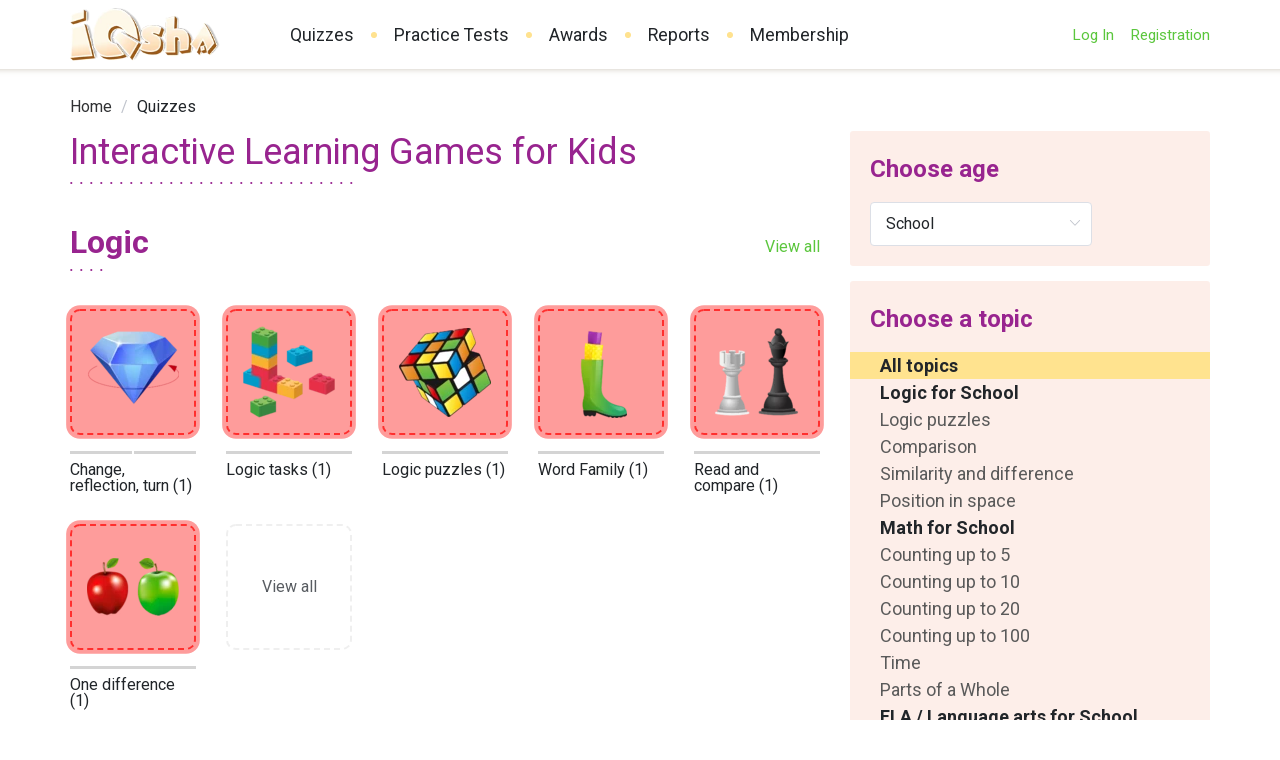

--- FILE ---
content_type: text/html; charset=utf-8
request_url: https://iqsha.com/quizzes/school
body_size: 28646
content:
<!DOCTYPE html>
<html lang="en" class="mobile--v2">
<head>
    <meta charset="utf-8">
            <meta name="viewport" content="width=device-width, initial-scale=1">
        <title>IQsha.com — School learning activities for children online</title>
    <meta name="description" content="IQsha - development and learning of School children in a playing way."/>
    <meta name="keywords" content=""/>
    <meta name="google-site-verification" content="s7ukzpDsuw0m8Ok3Xj8Mq9Fr30SYGf8pPCQUCgmyxcw" />
    <meta name="zen-verification" content="HNgHg4yzmauMTNteKRdk3u8JHq4PbuaRfwQzHzwYPFr7pGyTZFrKLvr7J0uDrUvg" />
            <link rel="canonical" href="https://iqsha.com/quizzes/school">
        <link rel="alternate" hreflang="ru" href="https://iqsha.ru/"/>
    <link rel="alternate" hreflang="en-us" href="https://iqsha.com/"/>
    <link rel="shortcut icon" type="image/png" href="/assets/img/favicon.svg"/>
    <link rel="icon" type="image/x-icon" href="/assets/img/favicon.svg">

            <link href="https://fonts.googleapis.com/css?family=Roboto:300,400,400i,700&display=swap" rel="stylesheet">
    
            <link rel="stylesheet" type="text/css" href="/assets/dist/app/5563.76430bbc6.css"/>
            <link rel="stylesheet" type="text/css" href="/assets/dist/app/main.6920d692c.css"/>
    
    <script type="application/javascript">
      var iqshaAppConfig ={"env":"production","years":[{"id":21,"name":"Preschool","path":"preschool"},{"id":22,"name":"Pre-K","path":"pre-k"},{"id":23,"name":"Kindergarten","path":"kindergarten"},{"id":24,"name":"School","path":"school"}],"audioAutoPlay":1,"lang":"en","locale":"en-US","limit":{"status":false,"unlimited":false,"used":0,"reset_hour":"","reset_period":"","reset_date":"","max":10},"user":{"type":"anonymous","name":"","email":"","avatar":"","avatar_small":"","setting":{"audioAutoPlay":1,"audioAnswers":1,"audioVolume":80,"bgAudioAutoPlay":1,"bgAudioVolume":20},"children":[],"current_child":null,"selected_child":null,"confirmed":false},"discount":null,"helpdesk_categories":[{"value":"51","name":"Another issue"},{"value":"95","name":"Application problem"},{"value":"31","name":"Finance department: payment and coupons"},{"value":"21","name":"Report about a mistake in the exercise"},{"value":"41","name":"Technical problem"}],"notification":null,"seo":{"name":"","h1":"IQsha.com \u2014 School learning activities for children online","title":"IQsha.com \u2014 School learning activities for children online","description":"IQsha - development and learning of School children in a playing way.","keywords":"","text":"","author_text":[],"url":"https://iqsha.com/quizzes/school","faq":[]},"banners":{"id":null,"visible":false},"catalog":[{"id":10505,"parent_id":0,"name":"Logic","path":"logic_for_kids","years":[2,3,4,5,6,7,8,21,22,23,24],"items":[{"id":5191,"topic_id":10505,"public":true,"name":"Which object is next?","path":"continue-the-chain2","preview_url":"","count_question":10,"limit_to_diplom":1,"performance_for_diploma":90,"icon":{"preset":"","png":"/img-v2/icons/exercises/web/92-a66ee08218444349f1a23de8119a6252fa00f206.png","webp":"/img-v2/icons/exercises/web/92-a66ee08218444349f1a23de8119a6252fa00f206.webp"},"years":[22]},{"id":6115,"topic_id":10505,"public":true,"name":"Big and small (1)","path":"big-small-1","preview_url":"","count_question":10,"limit_to_diplom":1,"performance_for_diploma":90,"icon":{"preset":"","png":"/img-v2/icons/exercises/web/92-7b4106a1f3c29b82440bae83bccabf0810dbb00c.png","webp":"/img-v2/icons/exercises/web/92-7b4106a1f3c29b82440bae83bccabf0810dbb00c.webp"},"years":[21]},{"id":6111,"topic_id":10505,"public":true,"name":"Choose the most ...","path":"choose-the-most","preview_url":"","count_question":10,"limit_to_diplom":1,"performance_for_diploma":90,"icon":{"preset":"","png":"/img-v2/icons/exercises/web/92-7cc5d84a710cda86d408d0df666c0b02f00e1a6c.png","webp":"/img-v2/icons/exercises/web/92-7cc5d84a710cda86d408d0df666c0b02f00e1a6c.webp"},"years":[22]},{"id":6099,"topic_id":10505,"public":true,"name":"Continue the row","path":"continue-the-row","preview_url":"","count_question":10,"limit_to_diplom":1,"performance_for_diploma":90,"icon":{"preset":"","png":"/img-v2/icons/exercises/web/92-f907bf454ab8dccfe27605afbbbc3cb96343f61b.png","webp":"/img-v2/icons/exercises/web/92-f907bf454ab8dccfe27605afbbbc3cb96343f61b.webp"},"years":[22]},{"id":6101,"topic_id":10505,"public":true,"name":"What is next","path":"what-is-next-1","preview_url":"","count_question":9,"limit_to_diplom":1,"performance_for_diploma":90,"icon":{"preset":"","png":"/img-v2/icons/exercises/web/92-4404925323fc9d2660ceb4cab7883a4e9a619269.png","webp":"/img-v2/icons/exercises/web/92-4404925323fc9d2660ceb4cab7883a4e9a619269.webp"},"years":[]},{"id":6957,"topic_id":10505,"public":true,"name":"Logic pairs 3 yrs (3)","path":"logic-rows-3","preview_url":"","count_question":9,"limit_to_diplom":1,"performance_for_diploma":90,"icon":{"preset":"","png":"/img-v2/icons/exercises/web/92-f9f1a35a31876b8fd563a7639a942b60c349b0c0.png","webp":"/img-v2/icons/exercises/web/92-f9f1a35a31876b8fd563a7639a942b60c349b0c0.webp"},"years":[21]},{"id":5227,"topic_id":10505,"public":true,"name":"Logic Riddles (1)","path":"logic-task","preview_url":"","count_question":10,"limit_to_diplom":1,"performance_for_diploma":90,"icon":{"preset":"","png":"/img-v2/icons/exercises/web/92-3b144f76a17a4681ee58e273665f3290af77c125.png","webp":"/img-v2/icons/exercises/web/92-3b144f76a17a4681ee58e273665f3290af77c125.webp"},"years":[21]},{"id":31,"topic_id":10505,"public":true,"name":"Match a pattern (1)","path":"match-pattern","preview_url":"","count_question":10,"limit_to_diplom":1,"performance_for_diploma":90,"icon":{"preset":"","png":"/img-v2/icons/exercises/web/92-a9099cda5db559300925ac4956d1c718874e6648.png","webp":"/img-v2/icons/exercises/web/92-a9099cda5db559300925ac4956d1c718874e6648.webp"},"years":[21]},{"id":23,"topic_id":10505,"public":true,"name":"Big or small","path":"big-vs-smal","preview_url":"","count_question":10,"limit_to_diplom":1,"performance_for_diploma":90,"icon":{"preset":"","png":"/img-v2/icons/exercises/web/92-8c57d69157570ff9b09c56d93b1f9c09168a10c2.png","webp":"/img-v2/icons/exercises/web/92-8c57d69157570ff9b09c56d93b1f9c09168a10c2.webp"},"years":[21]},{"id":27,"topic_id":10505,"public":true,"name":"Above or below (1)","path":"above-and-below","preview_url":"","count_question":41,"limit_to_diplom":4,"performance_for_diploma":90,"icon":{"preset":"","png":"/img-v2/icons/exercises/web/92-acebd02a5f1f2bec4f1ecb4430077b28c39ca63f.png","webp":"/img-v2/icons/exercises/web/92-acebd02a5f1f2bec4f1ecb4430077b28c39ca63f.webp"},"years":[21]},{"id":75,"topic_id":10505,"public":true,"name":"On the left or on the right (1)","path":"on-the-left-or-on-the-right","preview_url":"","count_question":42,"limit_to_diplom":4,"performance_for_diploma":90,"icon":{"preset":"","png":"/img-v2/icons/exercises/web/92-d5643c0bc13bbe1907eb69e0b61daaef1c3efd88.png","webp":"/img-v2/icons/exercises/web/92-d5643c0bc13bbe1907eb69e0b61daaef1c3efd88.webp"},"years":[21,22]},{"id":5203,"topic_id":10505,"public":true,"name":"Left and right (1)","path":"left-and-right","preview_url":"","count_question":10,"limit_to_diplom":1,"performance_for_diploma":90,"icon":{"preset":"","png":"/img-v2/icons/exercises/web/92-60224e45c7d27c69aeb0c14eda559f3488325345.png","webp":"/img-v2/icons/exercises/web/92-60224e45c7d27c69aeb0c14eda559f3488325345.webp"},"years":[22]},{"id":78,"topic_id":10505,"public":true,"name":"In front of or behind (1)","path":"prepositions-place","preview_url":"","count_question":36,"limit_to_diplom":3,"performance_for_diploma":90,"icon":{"preset":"","png":"/img-v2/icons/exercises/web/92-d88174c715312479d11929b19e073ebcec870698.png","webp":"/img-v2/icons/exercises/web/92-d88174c715312479d11929b19e073ebcec870698.webp"},"years":[21,22]},{"id":76,"topic_id":10505,"public":true,"name":"Inside or outside (1)","path":"inside-and-outside","preview_url":"","count_question":62,"limit_to_diplom":4,"performance_for_diploma":90,"icon":{"preset":"","png":"/img-v2/icons/exercises/web/92-cde768573428ad5f8ae851487fa723cbc889ed89.png","webp":"/img-v2/icons/exercises/web/92-cde768573428ad5f8ae851487fa723cbc889ed89.webp"},"years":[21,22]},{"id":5237,"topic_id":10505,"public":true,"name":"Prepositions","path":"prepositions-words","preview_url":"","count_question":10,"limit_to_diplom":1,"performance_for_diploma":90,"icon":{"preset":"","png":"/img-v2/icons/exercises/web/92-e627fdc225d81d7d9949ab54dfe669172762dec5.png","webp":"/img-v2/icons/exercises/web/92-e627fdc225d81d7d9949ab54dfe669172762dec5.webp"},"years":[23]},{"id":5239,"topic_id":10505,"public":true,"name":"Prepositions of place (1)","path":"prepositions-words-5years","preview_url":"","count_question":20,"limit_to_diplom":1,"performance_for_diploma":90,"icon":{"preset":"","png":"/img-v2/icons/exercises/web/92-bcad4137174b725822423be3a4624ea14ba05789.png","webp":"/img-v2/icons/exercises/web/92-bcad4137174b725822423be3a4624ea14ba05789.webp"},"years":[23]},{"id":74,"topic_id":10505,"public":true,"name":"Top, at the bottom, in the middle, on the left and on the right (1)","path":"left-right-middle","preview_url":"","count_question":45,"limit_to_diplom":4,"performance_for_diploma":90,"icon":{"preset":"","png":"/img-v2/icons/exercises/web/92-7ae7c4b4a12da2ca5cd08eeb19201822a790a460.png","webp":"/img-v2/icons/exercises/web/92-7ae7c4b4a12da2ca5cd08eeb19201822a790a460.webp"},"years":[22,23]},{"id":431,"topic_id":10505,"public":true,"name":"Change, reflection, turn (1)","path":"types-of-transformations-in-math","preview_url":"","count_question":26,"limit_to_diplom":2,"performance_for_diploma":90,"icon":{"preset":"","png":"/img-v2/icons/exercises/web/92-93dafa60d3e1515adbee1ce43c3e0665fe0c6509.png","webp":"/img-v2/icons/exercises/web/92-93dafa60d3e1515adbee1ce43c3e0665fe0c6509.webp"},"years":[23,24]},{"id":681,"topic_id":10505,"public":true,"name":"Reflections (1)","path":"reflection-math","preview_url":"","count_question":20,"limit_to_diplom":1,"performance_for_diploma":90,"icon":{"preset":"","png":"/img-v2/icons/exercises/web/92-b4e3b505d1ea6ab8996f1c2d8290d62a66a24004.png","webp":"/img-v2/icons/exercises/web/92-b4e3b505d1ea6ab8996f1c2d8290d62a66a24004.webp"},"years":[22,23]},{"id":611,"topic_id":10505,"public":true,"name":"Logic tasks (1)","path":"logic-tasks-1","preview_url":"","count_question":11,"limit_to_diplom":1,"performance_for_diploma":90,"icon":{"preset":"","png":"/img-v2/icons/exercises/web/92-6875f318664ada1e71d6ddfc8d9c1699704635ba.png","webp":"/img-v2/icons/exercises/web/92-6875f318664ada1e71d6ddfc8d9c1699704635ba.webp"},"years":[24]},{"id":201,"topic_id":10505,"public":true,"name":"Logic puzzles (1)","path":"logic-puzzles","preview_url":"","count_question":10,"limit_to_diplom":1,"performance_for_diploma":90,"icon":{"preset":"","png":"/img-v2/icons/exercises/web/92-dd1bfa39ade2229e79e4a6b04a3bcec15854a6ca.png","webp":"/img-v2/icons/exercises/web/92-dd1bfa39ade2229e79e4a6b04a3bcec15854a6ca.webp"},"years":[24]},{"id":187,"topic_id":10505,"public":true,"name":"Word Family (1)","path":"word-family-activities-1","preview_url":"","count_question":20,"limit_to_diplom":1,"performance_for_diploma":90,"icon":{"preset":"","png":"/img-v2/icons/exercises/web/92-7dccc547bfc4644408d7b0c9ad414b61adac9920.png","webp":"/img-v2/icons/exercises/web/92-7dccc547bfc4644408d7b0c9ad414b61adac9920.webp"},"years":[24]},{"id":245,"topic_id":10505,"public":true,"name":"Read and compare (1)","path":"comparison-of-objects-1","preview_url":"","count_question":20,"limit_to_diplom":1,"performance_for_diploma":90,"icon":{"preset":"","png":"/img-v2/icons/exercises/web/92-97f3d6ce68a1cb3ec311c61b2b0c3b280584c9f8.png","webp":"/img-v2/icons/exercises/web/92-97f3d6ce68a1cb3ec311c61b2b0c3b280584c9f8.webp"},"years":[24]},{"id":3391,"topic_id":10505,"public":true,"name":"One difference (1)","path":"one-difference","preview_url":"","count_question":20,"limit_to_diplom":1,"performance_for_diploma":90,"icon":{"preset":"","png":"/img-v2/icons/exercises/web/92-c2807488187eae1b8943e14b63cf95271f6b2679.png","webp":"/img-v2/icons/exercises/web/92-c2807488187eae1b8943e14b63cf95271f6b2679.webp"},"years":[24]}],"topics":[{"id":10351,"parent_id":10505,"name":"Logic puzzles","path":"logic-puzzles-for-kids","years":[2,3,4,5,6,7,21,22,23,24],"items":[{"id":791,"topic_id":10351,"public":true,"name":"Exceptions (1)","path":"kid-logic","preview_url":"","count_question":10,"limit_to_diplom":1,"performance_for_diploma":90,"icon":{"preset":"","png":"/img-v2/icons/exercises/web/92-672f158bc6379d996ea5337979891a5a5f6b009c.png","webp":"/img-v2/icons/exercises/web/92-672f158bc6379d996ea5337979891a5a5f6b009c.webp"},"years":[22,23,24]},{"id":62,"topic_id":10351,"public":true,"name":"Logic pairs 2 yrs (1)","path":"logical-thinking-questions","preview_url":"","count_question":11,"limit_to_diplom":1,"performance_for_diploma":90,"icon":{"preset":"","png":"/img-v2/icons/exercises/web/92-c7085c2862ec33709b46d11d2f9bb3eec7e35f7b.png","webp":"/img-v2/icons/exercises/web/92-c7085c2862ec33709b46d11d2f9bb3eec7e35f7b.webp"},"years":[21]},{"id":3531,"topic_id":10351,"public":true,"name":"Logic pairs 3 yrs (1)","path":"logic-rows","preview_url":"","count_question":10,"limit_to_diplom":1,"performance_for_diploma":90,"icon":{"preset":"","png":"/img-v2/icons/exercises/web/92-8226e4f44633b61170445ef89035008d6785f477.png","webp":"/img-v2/icons/exercises/web/92-8226e4f44633b61170445ef89035008d6785f477.webp"},"years":[21]},{"id":4301,"topic_id":10351,"public":true,"name":"Logic pairs (1)","path":"logic-pairs-4yrs","preview_url":"","count_question":10,"limit_to_diplom":1,"performance_for_diploma":90,"icon":{"preset":"","png":"/img-v2/icons/exercises/web/92-d5cda8ca83c3a05eeda0edf4957fdc893fee9d57.png","webp":"/img-v2/icons/exercises/web/92-d5cda8ca83c3a05eeda0edf4957fdc893fee9d57.webp"},"years":[22]},{"id":611,"topic_id":10351,"public":true,"name":"Logic tasks (1)","path":"logic-tasks-1","preview_url":"","count_question":11,"limit_to_diplom":1,"performance_for_diploma":90,"icon":{"preset":"","png":"/img-v2/icons/exercises/web/92-6875f318664ada1e71d6ddfc8d9c1699704635ba.png","webp":"/img-v2/icons/exercises/web/92-6875f318664ada1e71d6ddfc8d9c1699704635ba.webp"},"years":[24]},{"id":201,"topic_id":10351,"public":true,"name":"Logic puzzles (1)","path":"logic-puzzles","preview_url":"","count_question":10,"limit_to_diplom":1,"performance_for_diploma":90,"icon":{"preset":"","png":"/img-v2/icons/exercises/web/92-dd1bfa39ade2229e79e4a6b04a3bcec15854a6ca.png","webp":"/img-v2/icons/exercises/web/92-dd1bfa39ade2229e79e4a6b04a3bcec15854a6ca.webp"},"years":[24]},{"id":5227,"topic_id":10351,"public":true,"name":"Logic Riddles (1)","path":"logic-task","preview_url":"","count_question":10,"limit_to_diplom":1,"performance_for_diploma":90,"icon":{"preset":"","png":"/img-v2/icons/exercises/web/92-3b144f76a17a4681ee58e273665f3290af77c125.png","webp":"/img-v2/icons/exercises/web/92-3b144f76a17a4681ee58e273665f3290af77c125.webp"},"years":[21]},{"id":421,"topic_id":10351,"public":true,"name":"Match the pair (1)","path":"matching-pairs-1","preview_url":"","count_question":41,"limit_to_diplom":4,"performance_for_diploma":90,"icon":{"preset":"","png":"/img-v2/icons/exercises/web/92-5cbb5e84b69c7f0544106abe6a4fd6b3688b6cc4.png","webp":"/img-v2/icons/exercises/web/92-5cbb5e84b69c7f0544106abe6a4fd6b3688b6cc4.webp"},"years":[23,24]},{"id":187,"topic_id":10351,"public":true,"name":"Word Family (1)","path":"word-family-activities-1","preview_url":"","count_question":20,"limit_to_diplom":1,"performance_for_diploma":90,"icon":{"preset":"","png":"/img-v2/icons/exercises/web/92-7dccc547bfc4644408d7b0c9ad414b61adac9920.png","webp":"/img-v2/icons/exercises/web/92-7dccc547bfc4644408d7b0c9ad414b61adac9920.webp"},"years":[24]},{"id":31,"topic_id":10351,"public":true,"name":"Match a pattern (1)","path":"match-pattern","preview_url":"","count_question":10,"limit_to_diplom":1,"performance_for_diploma":90,"icon":{"preset":"","png":"/img-v2/icons/exercises/web/92-a9099cda5db559300925ac4956d1c718874e6648.png","webp":"/img-v2/icons/exercises/web/92-a9099cda5db559300925ac4956d1c718874e6648.webp"},"years":[21]},{"id":831,"topic_id":10351,"public":true,"name":"Objects with common feature (1)","path":"common-objects-1","preview_url":"","count_question":13,"limit_to_diplom":1,"performance_for_diploma":80,"icon":{"preset":"","png":"/img-v2/icons/exercises/web/92-32acfabe543f5fccdf701d5a0c2c27d4d8f85adb.png","webp":"/img-v2/icons/exercises/web/92-32acfabe543f5fccdf701d5a0c2c27d4d8f85adb.webp"},"years":[23,24]},{"id":58,"topic_id":10351,"public":true,"name":"Continue the chain","path":"chain-logic","preview_url":"","count_question":10,"limit_to_diplom":1,"performance_for_diploma":90,"icon":{"preset":"","png":"/img-v2/icons/exercises/web/92-93d50b20e94551d079f89394594b6197f29756da.png","webp":"/img-v2/icons/exercises/web/92-93d50b20e94551d079f89394594b6197f29756da.webp"},"years":[21,22]},{"id":6095,"topic_id":10351,"public":true,"name":"What is the next?","path":"what-is-next","preview_url":"","count_question":10,"limit_to_diplom":1,"performance_for_diploma":90,"icon":{"preset":"","png":"/img-v2/icons/exercises/web/92-c1ebdecfeafb0ccec893373ca1aa0ead28e32617.png","webp":"/img-v2/icons/exercises/web/92-c1ebdecfeafb0ccec893373ca1aa0ead28e32617.webp"},"years":[22]},{"id":5191,"topic_id":10351,"public":true,"name":"Which object is next?","path":"continue-the-chain2","preview_url":"","count_question":10,"limit_to_diplom":1,"performance_for_diploma":90,"icon":{"preset":"","png":"/img-v2/icons/exercises/web/92-a66ee08218444349f1a23de8119a6252fa00f206.png","webp":"/img-v2/icons/exercises/web/92-a66ee08218444349f1a23de8119a6252fa00f206.webp"},"years":[22]},{"id":6385,"topic_id":10351,"public":true,"name":"Which object is next? (2)","path":"continue-the-chain3","preview_url":"","count_question":10,"limit_to_diplom":1,"performance_for_diploma":90,"icon":{"preset":"","png":"/img-v2/icons/exercises/web/92-3e92f4e3ec9aa214ea4e9a59b19722bc7c90ee6b.png","webp":"/img-v2/icons/exercises/web/92-3e92f4e3ec9aa214ea4e9a59b19722bc7c90ee6b.webp"},"years":[22]},{"id":6387,"topic_id":10351,"public":true,"name":"Match a pattern (2)","path":"match-pattern-2","preview_url":"","count_question":10,"limit_to_diplom":1,"performance_for_diploma":90,"icon":{"preset":"","png":"/img-v2/icons/exercises/web/92-7804789f752f82f848fc18d7c82d279db0fe2fc9.png","webp":"/img-v2/icons/exercises/web/92-7804789f752f82f848fc18d7c82d279db0fe2fc9.webp"},"years":[21]},{"id":6147,"topic_id":10351,"public":true,"name":"Odd one out (2)","path":"which-is-the-odd-one-out-2","preview_url":"","count_question":10,"limit_to_diplom":1,"performance_for_diploma":90,"icon":{"preset":"","png":"/img-v2/icons/exercises/web/92-31054d50e3853c799d214c1f172b0b3804e57563.png","webp":"/img-v2/icons/exercises/web/92-31054d50e3853c799d214c1f172b0b3804e57563.webp"},"years":[22,23,24]},{"id":6149,"topic_id":10351,"public":true,"name":"Odd one out (3)","path":"which-is-the-odd-one-out-3","preview_url":"","count_question":10,"limit_to_diplom":1,"performance_for_diploma":90,"icon":{"preset":"","png":"/img-v2/icons/exercises/web/92-bbc8bc438e9302d4483ff1958e0b0f0537c7930b.png","webp":"/img-v2/icons/exercises/web/92-bbc8bc438e9302d4483ff1958e0b0f0537c7930b.webp"},"years":[22,23,24]},{"id":82,"topic_id":10351,"public":true,"name":"Odd one out (1)","path":"which-is-the-odd-one-out","preview_url":"","count_question":10,"limit_to_diplom":1,"performance_for_diploma":90,"icon":{"preset":"","png":"/img-v2/icons/exercises/web/92-6ec5d563e16ad972af433bfcc75d90358650da23.png","webp":"/img-v2/icons/exercises/web/92-6ec5d563e16ad972af433bfcc75d90358650da23.webp"},"years":[22,23,24]},{"id":6151,"topic_id":10351,"public":true,"name":"Odd one out (4)","path":"which-is-the-odd-one-out-4","preview_url":"","count_question":10,"limit_to_diplom":1,"performance_for_diploma":90,"icon":{"preset":"","png":"/img-v2/icons/exercises/web/92-675104ad8549522f137a60b25d0c09d72899652e.png","webp":"/img-v2/icons/exercises/web/92-675104ad8549522f137a60b25d0c09d72899652e.webp"},"years":[22,23,24]},{"id":6413,"topic_id":10351,"public":true,"name":"Logic Riddles (2)","path":"logic-task-2","preview_url":"","count_question":10,"limit_to_diplom":1,"performance_for_diploma":90,"icon":{"preset":"","png":"/img-v2/icons/exercises/web/92-3817dbabfe2073ce378d582dabff616662c2c7ae.png","webp":"/img-v2/icons/exercises/web/92-3817dbabfe2073ce378d582dabff616662c2c7ae.webp"},"years":[21]},{"id":6415,"topic_id":10351,"public":true,"name":"Logic puzzles (2)","path":"logic-puzzles-2","preview_url":"","count_question":10,"limit_to_diplom":1,"performance_for_diploma":90,"icon":{"preset":"","png":"/img-v2/icons/exercises/web/92-ad591adb559597564ff40cc35d3d0c4b5a2fabab.png","webp":"/img-v2/icons/exercises/web/92-ad591adb559597564ff40cc35d3d0c4b5a2fabab.webp"},"years":[24]},{"id":6097,"topic_id":10351,"public":true,"name":"Logical series","path":"logical-series","preview_url":"","count_question":10,"limit_to_diplom":1,"performance_for_diploma":90,"icon":{"preset":"","png":"/img-v2/icons/exercises/web/92-a143777d37ed9ee0cfe3e06468ab54a18653f5a0.png","webp":"/img-v2/icons/exercises/web/92-a143777d37ed9ee0cfe3e06468ab54a18653f5a0.webp"},"years":[]},{"id":6159,"topic_id":10351,"public":true,"name":"Logic pairs (2)","path":"logic-pairs-4yrs-2","preview_url":"","count_question":10,"limit_to_diplom":1,"performance_for_diploma":90,"icon":{"preset":"","png":"/img-v2/icons/exercises/web/92-954f65504316ebc25c97e4738e874e69427f36e4.png","webp":"/img-v2/icons/exercises/web/92-954f65504316ebc25c97e4738e874e69427f36e4.webp"},"years":[22]},{"id":4311,"topic_id":10351,"public":true,"name":"Find the picture (1)","path":"ligic-pairs-6yrs","preview_url":"","count_question":10,"limit_to_diplom":1,"performance_for_diploma":90,"icon":{"preset":"","png":"/img-v2/icons/exercises/web/92-5ed28380c379133ec18f598f28b9e9ce08ffea26.png","webp":"/img-v2/icons/exercises/web/92-5ed28380c379133ec18f598f28b9e9ce08ffea26.webp"},"years":[21,24]},{"id":6649,"topic_id":10351,"public":true,"name":"Find the picture (2)","path":"ligic-pairs-6yrs-2","preview_url":"","count_question":10,"limit_to_diplom":1,"performance_for_diploma":90,"icon":{"preset":"","png":"/img-v2/icons/exercises/web/92-a3337b713a477279839ee7f25638f3f9ab5c92cd.png","webp":"/img-v2/icons/exercises/web/92-a3337b713a477279839ee7f25638f3f9ab5c92cd.webp"},"years":[21,24]},{"id":6653,"topic_id":10351,"public":true,"name":"Logic pairs 3 yrs (2)","path":"logic-rows-2","preview_url":"","count_question":10,"limit_to_diplom":1,"performance_for_diploma":90,"icon":{"preset":"","png":"/img-v2/icons/exercises/web/92-1bf35a713e1eac42c5371460802be4b539270ffd.png","webp":"/img-v2/icons/exercises/web/92-1bf35a713e1eac42c5371460802be4b539270ffd.webp"},"years":[21]},{"id":6103,"topic_id":10351,"public":true,"name":"Continue","path":"continue","preview_url":"","count_question":10,"limit_to_diplom":1,"performance_for_diploma":90,"icon":{"preset":"","png":"/img-v2/icons/exercises/web/92-07cac1180eacf86f4aaed310692c6c4c7d9d1274.png","webp":"/img-v2/icons/exercises/web/92-07cac1180eacf86f4aaed310692c6c4c7d9d1274.webp"},"years":[]},{"id":6099,"topic_id":10351,"public":true,"name":"Continue the row","path":"continue-the-row","preview_url":"","count_question":10,"limit_to_diplom":1,"performance_for_diploma":90,"icon":{"preset":"","png":"/img-v2/icons/exercises/web/92-f907bf454ab8dccfe27605afbbbc3cb96343f61b.png","webp":"/img-v2/icons/exercises/web/92-f907bf454ab8dccfe27605afbbbc3cb96343f61b.webp"},"years":[22]},{"id":6403,"topic_id":10351,"public":true,"name":"Logic pairs 2 yrs (2)","path":"logical-thinking-questions-2","preview_url":"","count_question":8,"limit_to_diplom":1,"performance_for_diploma":90,"icon":{"preset":"","png":"/upload/exercises/icon-en.png","webp":""},"years":[21]},{"id":6383,"topic_id":10351,"public":true,"name":"Exceptions (2)","path":"kid-logic-2","preview_url":"","count_question":10,"limit_to_diplom":1,"performance_for_diploma":90,"icon":{"preset":"","png":"/img-v2/icons/exercises/web/92-41a91602fa0f93f2b26a3b488e9c1ed3e6886bb1.png","webp":"/img-v2/icons/exercises/web/92-41a91602fa0f93f2b26a3b488e9c1ed3e6886bb1.webp"},"years":[22,23,24]},{"id":6631,"topic_id":10351,"public":true,"name":"Objects with common feature (2)","path":"common-objects-2","preview_url":"","count_question":10,"limit_to_diplom":1,"performance_for_diploma":90,"icon":{"preset":"","png":"/img-v2/icons/exercises/web/92-b444b83f7b0d55624691a42422da1687439aeac1.png","webp":"/img-v2/icons/exercises/web/92-b444b83f7b0d55624691a42422da1687439aeac1.webp"},"years":[23,24]},{"id":6633,"topic_id":10351,"public":true,"name":"Match the pair (2)","path":"matching-pairs-2","preview_url":"","count_question":10,"limit_to_diplom":1,"performance_for_diploma":90,"icon":{"preset":"","png":"/img-v2/icons/exercises/web/92-1316d7f00a0f817bb976ab3cef4645432fbaece2.png","webp":"/img-v2/icons/exercises/web/92-1316d7f00a0f817bb976ab3cef4645432fbaece2.webp"},"years":[23,24]},{"id":6635,"topic_id":10351,"public":true,"name":"Match the pair (3)","path":"matching-pairs-3","preview_url":"","count_question":10,"limit_to_diplom":1,"performance_for_diploma":90,"icon":{"preset":"","png":"/img-v2/icons/exercises/web/92-7959b59e20bc2be5e242f68ffe5f607972527755.png","webp":"/img-v2/icons/exercises/web/92-7959b59e20bc2be5e242f68ffe5f607972527755.webp"},"years":[23,24]},{"id":6637,"topic_id":10351,"public":true,"name":"Match the pair (4)","path":"matching-pairs-4","preview_url":"","count_question":11,"limit_to_diplom":1,"performance_for_diploma":90,"icon":{"preset":"","png":"/img-v2/icons/exercises/web/92-1629a665a09d9a6b8c21d826462a1b92c606016e.png","webp":"/img-v2/icons/exercises/web/92-1629a665a09d9a6b8c21d826462a1b92c606016e.webp"},"years":[23,24]},{"id":6101,"topic_id":10351,"public":true,"name":"What is next","path":"what-is-next-1","preview_url":"","count_question":9,"limit_to_diplom":1,"performance_for_diploma":90,"icon":{"preset":"","png":"/img-v2/icons/exercises/web/92-4404925323fc9d2660ceb4cab7883a4e9a619269.png","webp":"/img-v2/icons/exercises/web/92-4404925323fc9d2660ceb4cab7883a4e9a619269.webp"},"years":[]},{"id":6381,"topic_id":10351,"public":true,"name":"Logic tasks (2)","path":"logic-tasks-2","preview_url":"","count_question":9,"limit_to_diplom":1,"performance_for_diploma":90,"icon":{"preset":"","png":"/img-v2/icons/exercises/web/92-490e69f79797622f7994302ea8a2f9db8318aca0.png","webp":"/img-v2/icons/exercises/web/92-490e69f79797622f7994302ea8a2f9db8318aca0.webp"},"years":[24]},{"id":7059,"topic_id":10351,"public":true,"name":"Logic puzzles (3)","path":"logic-puzzles-3","preview_url":"","count_question":10,"limit_to_diplom":1,"performance_for_diploma":90,"icon":{"preset":"","png":"/img-v2/icons/exercises/web/92-a7a729e16049a9f85f72474424e23c40be4dc748.png","webp":"/img-v2/icons/exercises/web/92-a7a729e16049a9f85f72474424e23c40be4dc748.webp"},"years":[24]},{"id":6645,"topic_id":10351,"public":true,"name":"Word Family (2)","path":"word-family-activities-2","preview_url":"","count_question":0,"limit_to_diplom":1,"performance_for_diploma":90,"icon":{"preset":"","png":"/img-v2/icons/exercises/web/92-ec084ce956f9c30907b73724d0554a993fb6bf1a.png","webp":"/img-v2/icons/exercises/web/92-ec084ce956f9c30907b73724d0554a993fb6bf1a.webp"},"years":[24]},{"id":6957,"topic_id":10351,"public":true,"name":"Logic pairs 3 yrs (3)","path":"logic-rows-3","preview_url":"","count_question":9,"limit_to_diplom":1,"performance_for_diploma":90,"icon":{"preset":"","png":"/img-v2/icons/exercises/web/92-f9f1a35a31876b8fd563a7639a942b60c349b0c0.png","webp":"/img-v2/icons/exercises/web/92-f9f1a35a31876b8fd563a7639a942b60c349b0c0.webp"},"years":[21]}]},{"id":10379,"parent_id":10505,"name":"Comparison","path":"compare-object","years":[2,3,4,5,6,7,21,22,23,24],"items":[{"id":151,"topic_id":10379,"public":true,"name":"Small or big","path":"small-or-big","preview_url":"","count_question":37,"limit_to_diplom":3,"performance_for_diploma":90,"icon":{"preset":"","png":"/img-v2/icons/exercises/web/92-37b089c7ca919f9a0f6fdfd67a39430aae122d76.png","webp":"/img-v2/icons/exercises/web/92-37b089c7ca919f9a0f6fdfd67a39430aae122d76.webp"},"years":[21,22]},{"id":23,"topic_id":10379,"public":true,"name":"Big or small","path":"big-vs-smal","preview_url":"","count_question":10,"limit_to_diplom":1,"performance_for_diploma":90,"icon":{"preset":"","png":"/img-v2/icons/exercises/web/92-8c57d69157570ff9b09c56d93b1f9c09168a10c2.png","webp":"/img-v2/icons/exercises/web/92-8c57d69157570ff9b09c56d93b1f9c09168a10c2.webp"},"years":[21]},{"id":3951,"topic_id":10379,"public":true,"name":"Long and short (1)","path":"long-vs-short","preview_url":"","count_question":10,"limit_to_diplom":1,"performance_for_diploma":90,"icon":{"preset":"","png":"/img-v2/icons/exercises/web/92-45412adcc3f7c94ba508fff76d495375496d020f.png","webp":"/img-v2/icons/exercises/web/92-45412adcc3f7c94ba508fff76d495375496d020f.webp"},"years":[22,23,24]},{"id":228,"topic_id":10379,"public":true,"name":"Comparison on signs (1)","path":"object-comparison-1","preview_url":"","count_question":10,"limit_to_diplom":1,"performance_for_diploma":90,"icon":{"preset":"","png":"/img-v2/icons/exercises/web/92-8da8e9e8ee102fe1fa8d762b737dde1fcc2b0531.png","webp":"/img-v2/icons/exercises/web/92-8da8e9e8ee102fe1fa8d762b737dde1fcc2b0531.webp"},"years":[23,24]},{"id":101,"topic_id":10379,"public":true,"name":"Wide or narrow (1)","path":"wide-or-narrow-1","preview_url":"","count_question":40,"limit_to_diplom":3,"performance_for_diploma":90,"icon":{"preset":"","png":"/img-v2/icons/exercises/web/92-1e2e5fc2e35ca9425eec3ca3c14c8eaceb829abd.png","webp":"/img-v2/icons/exercises/web/92-1e2e5fc2e35ca9425eec3ca3c14c8eaceb829abd.webp"},"years":[21,22]},{"id":651,"topic_id":10379,"public":true,"name":"Firm or soft (1)","path":"compare-two-objects-1","preview_url":"","count_question":10,"limit_to_diplom":1,"performance_for_diploma":90,"icon":{"preset":"","png":"/img-v2/icons/exercises/web/92-bab4cf56ef9ae45adf5d7ff384601aa9cb1984f9.png","webp":"/img-v2/icons/exercises/web/92-bab4cf56ef9ae45adf5d7ff384601aa9cb1984f9.webp"},"years":[21,22,23]},{"id":106,"topic_id":10379,"public":true,"name":"Heavier-lighter (1)","path":"heavier-lighter-1","preview_url":"","count_question":15,"limit_to_diplom":1,"performance_for_diploma":90,"icon":{"preset":"","png":"/img-v2/icons/exercises/web/92-e40b0ac25afcbdf4fead5c8ca030c2c537fc1b73.png","webp":"/img-v2/icons/exercises/web/92-e40b0ac25afcbdf4fead5c8ca030c2c537fc1b73.webp"},"years":[23,24]},{"id":25,"topic_id":10379,"public":true,"name":"Heavy or light (1)","path":"heavy-or-light","preview_url":"","count_question":10,"limit_to_diplom":1,"performance_for_diploma":90,"icon":{"preset":"","png":"/img-v2/icons/exercises/web/92-3cadb99de27ba5f272ace16fee20d4f6ff9b32fc.png","webp":"/img-v2/icons/exercises/web/92-3cadb99de27ba5f272ace16fee20d4f6ff9b32fc.webp"},"years":[21]},{"id":245,"topic_id":10379,"public":true,"name":"Read and compare (1)","path":"comparison-of-objects-1","preview_url":"","count_question":20,"limit_to_diplom":1,"performance_for_diploma":90,"icon":{"preset":"","png":"/img-v2/icons/exercises/web/92-97f3d6ce68a1cb3ec311c61b2b0c3b280584c9f8.png","webp":"/img-v2/icons/exercises/web/92-97f3d6ce68a1cb3ec311c61b2b0c3b280584c9f8.webp"},"years":[24]},{"id":22,"topic_id":10379,"public":true,"name":"Long or short (1)","path":"comparing-objects","preview_url":"","count_question":40,"limit_to_diplom":3,"performance_for_diploma":90,"icon":{"preset":"","png":"/img-v2/icons/exercises/web/92-7794b309ddd0e9fdc36a89c32baff2ceae062557.png","webp":"/img-v2/icons/exercises/web/92-7794b309ddd0e9fdc36a89c32baff2ceae062557.webp"},"years":[21,22]},{"id":24,"topic_id":10379,"public":true,"name":"Tall or short (1)","path":"tall-vs-short-1","preview_url":"","count_question":13,"limit_to_diplom":1,"performance_for_diploma":90,"icon":{"preset":"","png":"/img-v2/icons/exercises/web/92-dac1325160a561e6d9ddb770ee7fd683e164bf71.png","webp":"/img-v2/icons/exercises/web/92-dac1325160a561e6d9ddb770ee7fd683e164bf71.webp"},"years":[21,22]},{"id":6115,"topic_id":10379,"public":true,"name":"Big and small (1)","path":"big-small-1","preview_url":"","count_question":10,"limit_to_diplom":1,"performance_for_diploma":90,"icon":{"preset":"","png":"/img-v2/icons/exercises/web/92-7b4106a1f3c29b82440bae83bccabf0810dbb00c.png","webp":"/img-v2/icons/exercises/web/92-7b4106a1f3c29b82440bae83bccabf0810dbb00c.webp"},"years":[21]},{"id":6723,"topic_id":10379,"public":true,"name":"Firm or soft (2)","path":"compare-two-objects-2","preview_url":"","count_question":10,"limit_to_diplom":1,"performance_for_diploma":90,"icon":{"preset":"","png":"/img-v2/icons/exercises/web/92-25a673951ceecd10297963586b78bda126adb4c0.png","webp":"/img-v2/icons/exercises/web/92-25a673951ceecd10297963586b78bda126adb4c0.webp"},"years":[21,22,23]},{"id":6725,"topic_id":10379,"public":true,"name":"Firm or soft (3)","path":"compare-two-objects-3","preview_url":"","count_question":10,"limit_to_diplom":1,"performance_for_diploma":90,"icon":{"preset":"","png":"/img-v2/icons/exercises/web/92-30e21c6160fb001671097f80b19c7a232913578a.png","webp":"/img-v2/icons/exercises/web/92-30e21c6160fb001671097f80b19c7a232913578a.webp"},"years":[21,22,23]},{"id":6727,"topic_id":10379,"public":true,"name":"Firm or soft (4)","path":"compare-two-objects-4","preview_url":"","count_question":0,"limit_to_diplom":1,"performance_for_diploma":90,"icon":{"preset":"","png":"/img-v2/icons/exercises/web/92-9f89aa615ae1e5fb4261abc49fc5c69ef9a8d1ca.png","webp":"/img-v2/icons/exercises/web/92-9f89aa615ae1e5fb4261abc49fc5c69ef9a8d1ca.webp"},"years":[21,22,23]},{"id":6731,"topic_id":10379,"public":true,"name":"Heavy or light (3)","path":"heavy-or-light-3","preview_url":"","count_question":10,"limit_to_diplom":1,"performance_for_diploma":90,"icon":{"preset":"","png":"/img-v2/icons/exercises/web/92-902aa54b7ac7714bcabbd7b733de2ce3cc3f98d3.png","webp":"/img-v2/icons/exercises/web/92-902aa54b7ac7714bcabbd7b733de2ce3cc3f98d3.webp"},"years":[21,22]},{"id":6729,"topic_id":10379,"public":true,"name":"Heavy or light (2)","path":"heavy-or-light-2","preview_url":"","count_question":0,"limit_to_diplom":1,"performance_for_diploma":90,"icon":{"preset":"","png":"/img-v2/icons/exercises/web/92-451c5a8c4b74352329fd2543bbef7d27c978ceb4.png","webp":"/img-v2/icons/exercises/web/92-451c5a8c4b74352329fd2543bbef7d27c978ceb4.webp"},"years":[21]},{"id":6733,"topic_id":10379,"public":true,"name":"Heavy or light (4)","path":"heavy-or-light-4","preview_url":"","count_question":10,"limit_to_diplom":1,"performance_for_diploma":90,"icon":{"preset":"","png":"/img-v2/icons/exercises/web/92-8e3c234d2268eac2e3d0918f782aca5a688912b8.png","webp":"/img-v2/icons/exercises/web/92-8e3c234d2268eac2e3d0918f782aca5a688912b8.webp"},"years":[21,22]},{"id":6141,"topic_id":10379,"public":true,"name":"Long and short (2)","path":"long-vs-short-2","preview_url":"","count_question":10,"limit_to_diplom":1,"performance_for_diploma":90,"icon":{"preset":"","png":"/img-v2/icons/exercises/web/92-708dca8c8438c8c9c3d755284f6adb12c786ddbd.png","webp":"/img-v2/icons/exercises/web/92-708dca8c8438c8c9c3d755284f6adb12c786ddbd.webp"},"years":[22,23,24]},{"id":6745,"topic_id":10379,"public":true,"name":"Long or short (2)","path":"comparing-objects-2","preview_url":"","count_question":0,"limit_to_diplom":1,"performance_for_diploma":90,"icon":{"preset":"","png":"/img-v2/icons/exercises/web/92-10d56a904c084e9cb6a9fb2a013ecbe531c6bc01.png","webp":"/img-v2/icons/exercises/web/92-10d56a904c084e9cb6a9fb2a013ecbe531c6bc01.webp"},"years":[21,22]},{"id":6735,"topic_id":10379,"public":true,"name":"Read and compare (2)","path":"comparison-of-objects-2","preview_url":"","count_question":10,"limit_to_diplom":1,"performance_for_diploma":90,"icon":{"preset":"","png":"/img-v2/icons/exercises/web/92-f3cd14503438697abdaba3676495a644a97efe0a.png","webp":"/img-v2/icons/exercises/web/92-f3cd14503438697abdaba3676495a644a97efe0a.webp"},"years":[24]},{"id":6737,"topic_id":10379,"public":true,"name":"Comparison on signs (2)","path":"object-comparison-2","preview_url":"","count_question":10,"limit_to_diplom":1,"performance_for_diploma":90,"icon":{"preset":"","png":"/img-v2/icons/exercises/web/92-a5cd47356a6b4e3c638868f699f21e324dd8b903.png","webp":"/img-v2/icons/exercises/web/92-a5cd47356a6b4e3c638868f699f21e324dd8b903.webp"},"years":[23,24]},{"id":6747,"topic_id":10379,"public":true,"name":"Compare by length (1)","path":"compare-by-length-1","preview_url":"","count_question":0,"limit_to_diplom":1,"performance_for_diploma":90,"icon":{"preset":"","png":"/img-v2/icons/exercises/web/92-6c72216127907def2512ec567a20c434904b42a2.png","webp":"/img-v2/icons/exercises/web/92-6c72216127907def2512ec567a20c434904b42a2.webp"},"years":[21,22]},{"id":6749,"topic_id":10379,"public":true,"name":"Compare by length (2)","path":"compare-by-length-2","preview_url":"","count_question":0,"limit_to_diplom":1,"performance_for_diploma":90,"icon":{"preset":"","png":"/img-v2/icons/exercises/web/92-34ca7d65afb9a2d7860b1354fc46915801ef2696.png","webp":"/img-v2/icons/exercises/web/92-34ca7d65afb9a2d7860b1354fc46915801ef2696.webp"},"years":[21,22]},{"id":6741,"topic_id":10379,"public":true,"name":"Compare by size (1)","path":"compare-by-size-1","preview_url":"","count_question":10,"limit_to_diplom":1,"performance_for_diploma":90,"icon":{"preset":"","png":"/img-v2/icons/exercises/web/92-10b64f8dd49b0c0420076c8750c89167076da1b1.png","webp":"/img-v2/icons/exercises/web/92-10b64f8dd49b0c0420076c8750c89167076da1b1.webp"},"years":[21]},{"id":6751,"topic_id":10379,"public":true,"name":"Compare by size (2)","path":"compare-by-size-2","preview_url":"","count_question":0,"limit_to_diplom":1,"performance_for_diploma":90,"icon":{"preset":"","png":"/img-v2/icons/exercises/web/92-ddf17423ca196899bc6ed8175e5b08de2f652661.png","webp":"/img-v2/icons/exercises/web/92-ddf17423ca196899bc6ed8175e5b08de2f652661.webp"},"years":[21,22]},{"id":6739,"topic_id":10379,"public":true,"name":"Heavier-lighter (2)","path":"heavier-lighter-2","preview_url":"","count_question":10,"limit_to_diplom":1,"performance_for_diploma":90,"icon":{"preset":"","png":"/img-v2/icons/exercises/web/92-29299db777c11fb06fbe9bc01da2ee90b9d9eb28.png","webp":"/img-v2/icons/exercises/web/92-29299db777c11fb06fbe9bc01da2ee90b9d9eb28.webp"},"years":[23,24]},{"id":6111,"topic_id":10379,"public":true,"name":"Choose the most ...","path":"choose-the-most","preview_url":"","count_question":10,"limit_to_diplom":1,"performance_for_diploma":90,"icon":{"preset":"","png":"/img-v2/icons/exercises/web/92-7cc5d84a710cda86d408d0df666c0b02f00e1a6c.png","webp":"/img-v2/icons/exercises/web/92-7cc5d84a710cda86d408d0df666c0b02f00e1a6c.webp"},"years":[22]},{"id":6755,"topic_id":10379,"public":true,"name":"Compare by height","path":"compare-by-height","preview_url":"","count_question":10,"limit_to_diplom":1,"performance_for_diploma":90,"icon":{"preset":"","png":"/img-v2/icons/exercises/web/92-eaea47d819b524f3e518d5a85b2bf69226e70341.png","webp":"/img-v2/icons/exercises/web/92-eaea47d819b524f3e518d5a85b2bf69226e70341.webp"},"years":[21,22]},{"id":6753,"topic_id":10379,"public":true,"name":"Tall or short (2)","path":"tall-vs-short-2","preview_url":"","count_question":10,"limit_to_diplom":1,"performance_for_diploma":90,"icon":{"preset":"","png":"/img-v2/icons/exercises/web/92-5176837138187d64d1fc726dc649b5902f74a59d.png","webp":"/img-v2/icons/exercises/web/92-5176837138187d64d1fc726dc649b5902f74a59d.webp"},"years":[21,22]},{"id":6757,"topic_id":10379,"public":true,"name":"Wide or narrow (2)","path":"wide-or-narrow-2","preview_url":"","count_question":10,"limit_to_diplom":1,"performance_for_diploma":90,"icon":{"preset":"","png":"/img-v2/icons/exercises/web/92-dfa0a9ed01e70b5954e29644e500576024a3467e.png","webp":"/img-v2/icons/exercises/web/92-dfa0a9ed01e70b5954e29644e500576024a3467e.webp"},"years":[21,22]},{"id":6759,"topic_id":10379,"public":true,"name":"Wide or narrow (3)","path":"wide-or-narrow-3","preview_url":"","count_question":0,"limit_to_diplom":1,"performance_for_diploma":90,"icon":{"preset":"","png":"/img-v2/icons/exercises/web/92-65cba6211a1aebaeb2bae3b79c31aeb7ec7829f5.png","webp":"/img-v2/icons/exercises/web/92-65cba6211a1aebaeb2bae3b79c31aeb7ec7829f5.webp"},"years":[21,22]},{"id":6761,"topic_id":10379,"public":true,"name":"Wide or narrow (4)","path":"wide-or-narrow-4","preview_url":"","count_question":10,"limit_to_diplom":1,"performance_for_diploma":90,"icon":{"preset":"","png":"/img-v2/icons/exercises/web/92-cfdbb6ff5773454c72b9f94c4956ae7098ad810e.png","webp":"/img-v2/icons/exercises/web/92-cfdbb6ff5773454c72b9f94c4956ae7098ad810e.webp"},"years":[21,22]},{"id":7549,"topic_id":10379,"public":true,"name":"Big and small (2)","path":"big-small-2","preview_url":"","count_question":0,"limit_to_diplom":1,"performance_for_diploma":90,"icon":{"preset":"","png":"/img-v2/icons/exercises/web/92-cf38a6555ef4b3b4ded8ea50889d011fcd445b4a.png","webp":"/img-v2/icons/exercises/web/92-cf38a6555ef4b3b4ded8ea50889d011fcd445b4a.webp"},"years":[21]}]},{"id":10381,"parent_id":10505,"name":"Similarity and difference","path":"similarity-and-difference","years":[2,3,4,5,6,7,8,21,22,23,24],"items":[{"id":98,"topic_id":10381,"public":true,"name":"2 identical objects (1)","path":"2-identical-objects-1","preview_url":"","count_question":10,"limit_to_diplom":1,"performance_for_diploma":90,"icon":{"preset":"","png":"/img-v2/icons/exercises/web/92-aa057e4aeec4e9c0798cdf103253c77a352f172a.png","webp":"/img-v2/icons/exercises/web/92-aa057e4aeec4e9c0798cdf103253c77a352f172a.webp"},"years":[23,24]},{"id":17,"topic_id":10381,"public":true,"name":"Find the similarities (1)","path":"find-the-similarities","preview_url":"","count_question":10,"limit_to_diplom":1,"performance_for_diploma":90,"icon":{"preset":"","png":"/img-v2/icons/exercises/web/92-9bf3458ed485b230697dc92d717baaaf8d5ead1d.png","webp":"/img-v2/icons/exercises/web/92-9bf3458ed485b230697dc92d717baaaf8d5ead1d.webp"},"years":[21,22]},{"id":99,"topic_id":10381,"public":true,"name":"Find a shadow (1)","path":"find-shadow-1","preview_url":"","count_question":10,"limit_to_diplom":1,"performance_for_diploma":90,"icon":{"preset":"","png":"/img-v2/icons/exercises/web/92-c7eabfa964955eb14cdfe1d28a30f92363d1610e.png","webp":"/img-v2/icons/exercises/web/92-c7eabfa964955eb14cdfe1d28a30f92363d1610e.webp"},"years":[23,24]},{"id":57,"topic_id":10381,"public":true,"name":"Lost shadow (1)","path":"lost-shadow","preview_url":"","count_question":40,"limit_to_diplom":3,"performance_for_diploma":90,"icon":{"preset":"","png":"/img-v2/icons/exercises/web/92-40fefc416c7f1175cdb1330255ec1b8c736763c1.png","webp":"/img-v2/icons/exercises/web/92-40fefc416c7f1175cdb1330255ec1b8c736763c1.webp"},"years":[21,22]},{"id":3391,"topic_id":10381,"public":true,"name":"One difference (1)","path":"one-difference","preview_url":"","count_question":20,"limit_to_diplom":1,"performance_for_diploma":90,"icon":{"preset":"","png":"/img-v2/icons/exercises/web/92-c2807488187eae1b8943e14b63cf95271f6b2679.png","webp":"/img-v2/icons/exercises/web/92-c2807488187eae1b8943e14b63cf95271f6b2679.webp"},"years":[24]},{"id":6935,"topic_id":10381,"public":true,"name":"2 identical objects (2)","path":"2-identical-objects-2","preview_url":"","count_question":10,"limit_to_diplom":1,"performance_for_diploma":90,"icon":{"preset":"","png":"/img-v2/icons/exercises/web/92-2e6d50b00c24d91f7a9b10dfc3b603d84b5cced3.png","webp":"/img-v2/icons/exercises/web/92-2e6d50b00c24d91f7a9b10dfc3b603d84b5cced3.webp"},"years":[23,24]},{"id":6937,"topic_id":10381,"public":true,"name":"2 identical objects (3)","path":"2-identical-objects-3","preview_url":"","count_question":10,"limit_to_diplom":1,"performance_for_diploma":90,"icon":{"preset":"","png":"/img-v2/icons/exercises/web/92-8baa559207cd871eca4d1b40efc4fd8defe9d780.png","webp":"/img-v2/icons/exercises/web/92-8baa559207cd871eca4d1b40efc4fd8defe9d780.webp"},"years":[23,24]},{"id":6927,"topic_id":10381,"public":true,"name":"One difference (2)","path":"one-difference-2","preview_url":"","count_question":0,"limit_to_diplom":1,"performance_for_diploma":90,"icon":{"preset":"","png":"/img-v2/icons/exercises/web/92-b54f22e0479961d895930d968da81b70b8d72796.png","webp":"/img-v2/icons/exercises/web/92-b54f22e0479961d895930d968da81b70b8d72796.webp"},"years":[24]},{"id":6929,"topic_id":10381,"public":true,"name":"Lost shadow (2)","path":"lost-shadow-2","preview_url":"","count_question":0,"limit_to_diplom":1,"performance_for_diploma":90,"icon":{"preset":"","png":"/img-v2/icons/exercises/web/92-2f74d4bbae3527874f736927faab4845dbcbfd63.png","webp":"/img-v2/icons/exercises/web/92-2f74d4bbae3527874f736927faab4845dbcbfd63.webp"},"years":[21,22]},{"id":6931,"topic_id":10381,"public":true,"name":"Lost shadow (3)","path":"lost-shadow-3","preview_url":"","count_question":0,"limit_to_diplom":1,"performance_for_diploma":90,"icon":{"preset":"","png":"/img-v2/icons/exercises/web/92-4346f31404d618827341dce0a3feeab7f8ae35d0.png","webp":"/img-v2/icons/exercises/web/92-4346f31404d618827341dce0a3feeab7f8ae35d0.webp"},"years":[21,22]},{"id":6933,"topic_id":10381,"public":true,"name":"Lost shadow (4)","path":"lost-shadow-4","preview_url":"","count_question":0,"limit_to_diplom":1,"performance_for_diploma":90,"icon":{"preset":"","png":"/img-v2/icons/exercises/web/92-40f009ddf50b6a4be6b6249fc9713f36437e4edf.png","webp":"/img-v2/icons/exercises/web/92-40f009ddf50b6a4be6b6249fc9713f36437e4edf.webp"},"years":[21,22]},{"id":6189,"topic_id":10381,"public":true,"name":"Find a shadow (2)","path":"find-shadow-2","preview_url":"","count_question":10,"limit_to_diplom":1,"performance_for_diploma":90,"icon":{"preset":"","png":"/img-v2/icons/exercises/web/92-eb7fdfa1cbbf992317b2b47360aab7fdf67e7a29.png","webp":"/img-v2/icons/exercises/web/92-eb7fdfa1cbbf992317b2b47360aab7fdf67e7a29.webp"},"years":[23,24]},{"id":6191,"topic_id":10381,"public":true,"name":"Find a shadow (3)","path":"find-shadow-3","preview_url":"","count_question":10,"limit_to_diplom":1,"performance_for_diploma":90,"icon":{"preset":"","png":"/img-v2/icons/exercises/web/92-27551c49cd3e8238f49e2accbd8c7997a5245a80.png","webp":"/img-v2/icons/exercises/web/92-27551c49cd3e8238f49e2accbd8c7997a5245a80.webp"},"years":[23,24]},{"id":6193,"topic_id":10381,"public":true,"name":"Find a shadow (4)","path":"find-shadow-4","preview_url":"","count_question":10,"limit_to_diplom":1,"performance_for_diploma":90,"icon":{"preset":"","png":"/img-v2/icons/exercises/web/92-ef882b1fb76bc96f3f3665145f38fabb364220a9.png","webp":"/img-v2/icons/exercises/web/92-ef882b1fb76bc96f3f3665145f38fabb364220a9.webp"},"years":[23,24]},{"id":18,"topic_id":10381,"public":true,"name":"Finding identity","path":"finding-identity","preview_url":"","count_question":20,"limit_to_diplom":1,"performance_for_diploma":90,"icon":{"preset":"","png":"/img-v2/icons/exercises/web/92-1a6c8d64cad88269d6ca846a4ba2efaa61196bc6.png","webp":"/img-v2/icons/exercises/web/92-1a6c8d64cad88269d6ca846a4ba2efaa61196bc6.webp"},"years":[21,22]},{"id":7311,"topic_id":10381,"public":true,"name":"Choose identity","path":"choose-identity-2","preview_url":"","count_question":11,"limit_to_diplom":1,"performance_for_diploma":90,"icon":{"preset":"","png":"/img-v2/icons/exercises/web/92-9aa239309a4c4cf319bc50ceba015e665da36991.png","webp":"/img-v2/icons/exercises/web/92-9aa239309a4c4cf319bc50ceba015e665da36991.webp"},"years":[21,22]},{"id":7795,"topic_id":10381,"public":true,"name":"Compare and choose","path":"compare-and-choose","preview_url":"","count_question":10,"limit_to_diplom":1,"performance_for_diploma":90,"icon":{"preset":"","png":"/img-v2/icons/exercises/web/92-2ca34960d4b14192ee5044e7c906dcc9d02767ab.png","webp":"/img-v2/icons/exercises/web/92-2ca34960d4b14192ee5044e7c906dcc9d02767ab.webp"},"years":[21]}]},{"id":10371,"parent_id":10505,"name":"Position in space","path":"position-in-space","years":[2,3,4,5,6,7,21,22,23,24],"items":[{"id":77,"topic_id":10371,"public":true,"name":"Close or far (1)","path":"close-and-far","preview_url":"","count_question":10,"limit_to_diplom":1,"performance_for_diploma":90,"icon":{"preset":"","png":"/img-v2/icons/exercises/web/92-a68929e579e21f2a79cadf440b12e8484dace512.png","webp":"/img-v2/icons/exercises/web/92-a68929e579e21f2a79cadf440b12e8484dace512.webp"},"years":[21,22]},{"id":431,"topic_id":10371,"public":true,"name":"Change, reflection, turn (1)","path":"types-of-transformations-in-math","preview_url":"","count_question":26,"limit_to_diplom":2,"performance_for_diploma":90,"icon":{"preset":"","png":"/img-v2/icons/exercises/web/92-93dafa60d3e1515adbee1ce43c3e0665fe0c6509.png","webp":"/img-v2/icons/exercises/web/92-93dafa60d3e1515adbee1ce43c3e0665fe0c6509.webp"},"years":[23,24]},{"id":5237,"topic_id":10371,"public":true,"name":"Prepositions","path":"prepositions-words","preview_url":"","count_question":10,"limit_to_diplom":1,"performance_for_diploma":90,"icon":{"preset":"","png":"/img-v2/icons/exercises/web/92-e627fdc225d81d7d9949ab54dfe669172762dec5.png","webp":"/img-v2/icons/exercises/web/92-e627fdc225d81d7d9949ab54dfe669172762dec5.webp"},"years":[23]},{"id":5239,"topic_id":10371,"public":true,"name":"Prepositions of place (1)","path":"prepositions-words-5years","preview_url":"","count_question":20,"limit_to_diplom":1,"performance_for_diploma":90,"icon":{"preset":"","png":"/img-v2/icons/exercises/web/92-bcad4137174b725822423be3a4624ea14ba05789.png","webp":"/img-v2/icons/exercises/web/92-bcad4137174b725822423be3a4624ea14ba05789.webp"},"years":[23]},{"id":681,"topic_id":10371,"public":true,"name":"Reflections (1)","path":"reflection-math","preview_url":"","count_question":20,"limit_to_diplom":1,"performance_for_diploma":90,"icon":{"preset":"","png":"/img-v2/icons/exercises/web/92-b4e3b505d1ea6ab8996f1c2d8290d62a66a24004.png","webp":"/img-v2/icons/exercises/web/92-b4e3b505d1ea6ab8996f1c2d8290d62a66a24004.webp"},"years":[22,23]},{"id":761,"topic_id":10371,"public":true,"name":"Nets (1)","path":"nets","preview_url":"","count_question":20,"limit_to_diplom":1,"performance_for_diploma":90,"icon":{"preset":"","png":"/img-v2/icons/exercises/web/92-1cc1458bdb36f3d437bc2bbfeae346249ef04c4d.png","webp":"/img-v2/icons/exercises/web/92-1cc1458bdb36f3d437bc2bbfeae346249ef04c4d.webp"},"years":[24]},{"id":75,"topic_id":10371,"public":true,"name":"On the left or on the right (1)","path":"on-the-left-or-on-the-right","preview_url":"","count_question":42,"limit_to_diplom":4,"performance_for_diploma":90,"icon":{"preset":"","png":"/img-v2/icons/exercises/web/92-d5643c0bc13bbe1907eb69e0b61daaef1c3efd88.png","webp":"/img-v2/icons/exercises/web/92-d5643c0bc13bbe1907eb69e0b61daaef1c3efd88.webp"},"years":[21,22]},{"id":5111,"topic_id":10371,"public":true,"name":"Left and right (1)","path":"right-and-left-position-1","preview_url":"","count_question":10,"limit_to_diplom":1,"performance_for_diploma":90,"icon":{"preset":"","png":"/img-v2/icons/exercises/web/92-6631523eba1ce3047af7621020a2c22abfbd6a76.png","webp":"/img-v2/icons/exercises/web/92-6631523eba1ce3047af7621020a2c22abfbd6a76.webp"},"years":[21]},{"id":5203,"topic_id":10371,"public":true,"name":"Left and right (1)","path":"left-and-right","preview_url":"","count_question":10,"limit_to_diplom":1,"performance_for_diploma":90,"icon":{"preset":"","png":"/img-v2/icons/exercises/web/92-60224e45c7d27c69aeb0c14eda559f3488325345.png","webp":"/img-v2/icons/exercises/web/92-60224e45c7d27c69aeb0c14eda559f3488325345.webp"},"years":[22]},{"id":76,"topic_id":10371,"public":true,"name":"Inside or outside (1)","path":"inside-and-outside","preview_url":"","count_question":62,"limit_to_diplom":4,"performance_for_diploma":90,"icon":{"preset":"","png":"/img-v2/icons/exercises/web/92-cde768573428ad5f8ae851487fa723cbc889ed89.png","webp":"/img-v2/icons/exercises/web/92-cde768573428ad5f8ae851487fa723cbc889ed89.webp"},"years":[21,22]},{"id":78,"topic_id":10371,"public":true,"name":"In front of or behind (1)","path":"prepositions-place","preview_url":"","count_question":36,"limit_to_diplom":3,"performance_for_diploma":90,"icon":{"preset":"","png":"/img-v2/icons/exercises/web/92-d88174c715312479d11929b19e073ebcec870698.png","webp":"/img-v2/icons/exercises/web/92-d88174c715312479d11929b19e073ebcec870698.webp"},"years":[21,22]},{"id":27,"topic_id":10371,"public":true,"name":"Above or below (1)","path":"above-and-below","preview_url":"","count_question":41,"limit_to_diplom":4,"performance_for_diploma":90,"icon":{"preset":"","png":"/img-v2/icons/exercises/web/92-acebd02a5f1f2bec4f1ecb4430077b28c39ca63f.png","webp":"/img-v2/icons/exercises/web/92-acebd02a5f1f2bec4f1ecb4430077b28c39ca63f.webp"},"years":[21]},{"id":28,"topic_id":10371,"public":true,"name":"Above, below or in the middle (1)","path":"above-below-middle","preview_url":"","count_question":40,"limit_to_diplom":3,"performance_for_diploma":90,"icon":{"preset":"","png":"/img-v2/icons/exercises/web/92-0e4f92e89305652d74b010bcb00577ca227f89ab.png","webp":"/img-v2/icons/exercises/web/92-0e4f92e89305652d74b010bcb00577ca227f89ab.webp"},"years":[21]},{"id":74,"topic_id":10371,"public":true,"name":"Top, at the bottom, in the middle, on the left and on the right (1)","path":"left-right-middle","preview_url":"","count_question":45,"limit_to_diplom":4,"performance_for_diploma":90,"icon":{"preset":"","png":"/img-v2/icons/exercises/web/92-7ae7c4b4a12da2ca5cd08eeb19201822a790a460.png","webp":"/img-v2/icons/exercises/web/92-7ae7c4b4a12da2ca5cd08eeb19201822a790a460.webp"},"years":[22,23]},{"id":6917,"topic_id":10371,"public":true,"name":"Change, reflection, turn (2)","path":"types-of-transformations-in-math-2","preview_url":"","count_question":10,"limit_to_diplom":1,"performance_for_diploma":90,"icon":{"preset":"","png":"/img-v2/icons/exercises/web/92-76334a548e81eacd861825492ff19b1ce9d2b7e2.png","webp":"/img-v2/icons/exercises/web/92-76334a548e81eacd861825492ff19b1ce9d2b7e2.webp"},"years":[23,24]},{"id":6919,"topic_id":10371,"public":true,"name":"Change, reflection, turn (3)","path":"types-of-transformations-in-math-3","preview_url":"","count_question":0,"limit_to_diplom":1,"performance_for_diploma":90,"icon":{"preset":"","png":"/img-v2/icons/exercises/web/92-f7db549efef26537c7877d66f5d64af2185c6185.png","webp":"/img-v2/icons/exercises/web/92-f7db549efef26537c7877d66f5d64af2185c6185.webp"},"years":[23,24]},{"id":6921,"topic_id":10371,"public":true,"name":"Change, reflection, turn (4)","path":"types-of-transformations-in-math-4","preview_url":"","count_question":0,"limit_to_diplom":1,"performance_for_diploma":90,"icon":{"preset":"","png":"/img-v2/icons/exercises/web/92-89edc2d0e175066b64aab0e2d32f561580feec7e.png","webp":"/img-v2/icons/exercises/web/92-89edc2d0e175066b64aab0e2d32f561580feec7e.webp"},"years":[23,24]},{"id":6923,"topic_id":10371,"public":true,"name":"Change, reflection, turn (5)","path":"types-of-transformations-in-math-5","preview_url":"","count_question":0,"limit_to_diplom":1,"performance_for_diploma":90,"icon":{"preset":"","png":"/img-v2/icons/exercises/web/92-497acfa56e35a72d9c72be8658f1c22abd58ecce.png","webp":"/img-v2/icons/exercises/web/92-497acfa56e35a72d9c72be8658f1c22abd58ecce.webp"},"years":[23,24]},{"id":6925,"topic_id":10371,"public":true,"name":"Change, reflection, turn (6)","path":"types-of-transformations-in-math-6","preview_url":"","count_question":0,"limit_to_diplom":1,"performance_for_diploma":90,"icon":{"preset":"","png":"/img-v2/icons/exercises/web/92-16cf0b1201097c6ee0cdf29c915988066efee2e4.png","webp":"/img-v2/icons/exercises/web/92-16cf0b1201097c6ee0cdf29c915988066efee2e4.webp"},"years":[23,24]},{"id":6899,"topic_id":10371,"public":true,"name":"In front of or behind (2)","path":"prepositions-place-2","preview_url":"","count_question":0,"limit_to_diplom":1,"performance_for_diploma":90,"icon":{"preset":"","png":"/img-v2/icons/exercises/web/92-5cc08fbf3b3c1b01313da1ce85d2ce01e37c1af0.png","webp":"/img-v2/icons/exercises/web/92-5cc08fbf3b3c1b01313da1ce85d2ce01e37c1af0.webp"},"years":[21,22]},{"id":6901,"topic_id":10371,"public":true,"name":"In front of or behind (3)","path":"prepositions-place-3","preview_url":"","count_question":0,"limit_to_diplom":1,"performance_for_diploma":90,"icon":{"preset":"","png":"/img-v2/icons/exercises/web/92-00e72d9f153e9200dd85429dd0a82254870cae89.png","webp":"/img-v2/icons/exercises/web/92-00e72d9f153e9200dd85429dd0a82254870cae89.webp"},"years":[21,22]},{"id":6903,"topic_id":10371,"public":true,"name":"In front of or behind (4)","path":"prepositions-place-4","preview_url":"","count_question":10,"limit_to_diplom":1,"performance_for_diploma":90,"icon":{"preset":"","png":"/img-v2/icons/exercises/web/92-a748d404c419d4cec698991c8197d2c9ed0b371f.png","webp":"/img-v2/icons/exercises/web/92-a748d404c419d4cec698991c8197d2c9ed0b371f.webp"},"years":[21,22]},{"id":6905,"topic_id":10371,"public":true,"name":"Inside or outside (2)","path":"inside-and-outside-2","preview_url":"","count_question":0,"limit_to_diplom":1,"performance_for_diploma":90,"icon":{"preset":"","png":"/img-v2/icons/exercises/web/92-835e2570265897c79d0a57232f9fbf810d640d22.png","webp":"/img-v2/icons/exercises/web/92-835e2570265897c79d0a57232f9fbf810d640d22.webp"},"years":[21,22]},{"id":6907,"topic_id":10371,"public":true,"name":"Inside or outside (3)","path":"inside-and-outside-3","preview_url":"","count_question":0,"limit_to_diplom":1,"performance_for_diploma":90,"icon":{"preset":"","png":"/img-v2/icons/exercises/web/92-c9fda61ac1c3be6d0dc9200964e83adf3abff48e.png","webp":"/img-v2/icons/exercises/web/92-c9fda61ac1c3be6d0dc9200964e83adf3abff48e.webp"},"years":[21,22]},{"id":6909,"topic_id":10371,"public":true,"name":"Inside or outside (4)","path":"inside-and-outside-4","preview_url":"","count_question":0,"limit_to_diplom":1,"performance_for_diploma":90,"icon":{"preset":"","png":"/img-v2/icons/exercises/web/92-5c27e024cbf64b05a2d3805cb9753e4c0cc34d4b.png","webp":"/img-v2/icons/exercises/web/92-5c27e024cbf64b05a2d3805cb9753e4c0cc34d4b.webp"},"years":[21,22]},{"id":6911,"topic_id":10371,"public":true,"name":"Inside or outside (5)","path":"inside-and-outside-5","preview_url":"","count_question":0,"limit_to_diplom":1,"performance_for_diploma":90,"icon":{"preset":"","png":"/img-v2/icons/exercises/web/92-e03bcec07b00157725890bdc3689efd6004c885c.png","webp":"/img-v2/icons/exercises/web/92-e03bcec07b00157725890bdc3689efd6004c885c.webp"},"years":[21,22]},{"id":6913,"topic_id":10371,"public":true,"name":"Inside or outside (6)","path":"inside-and-outside-6","preview_url":"","count_question":0,"limit_to_diplom":1,"performance_for_diploma":90,"icon":{"preset":"","png":"/img-v2/icons/exercises/web/92-786f5786f061dff244d927e49c809d481c72bdac.png","webp":"/img-v2/icons/exercises/web/92-786f5786f061dff244d927e49c809d481c72bdac.webp"},"years":[21,22]},{"id":6915,"topic_id":10371,"public":true,"name":"Inside or outside (7)","path":"inside-and-outside-7","preview_url":"","count_question":9,"limit_to_diplom":1,"performance_for_diploma":90,"icon":{"preset":"","png":"/img-v2/icons/exercises/web/92-bacbcb3d73cfa519b075a819c4e5eff24dee2464.png","webp":"/img-v2/icons/exercises/web/92-bacbcb3d73cfa519b075a819c4e5eff24dee2464.webp"},"years":[21,22]},{"id":6891,"topic_id":10371,"public":true,"name":"Top, at the bottom, in the middle, on the left and on the right (2)","path":"left-right-middle-2","preview_url":"","count_question":0,"limit_to_diplom":1,"performance_for_diploma":90,"icon":{"preset":"","png":"/img-v2/icons/exercises/web/92-6530b4e23d494aa760bb90d4f25f190319082c66.png","webp":"/img-v2/icons/exercises/web/92-6530b4e23d494aa760bb90d4f25f190319082c66.webp"},"years":[23,24]},{"id":6893,"topic_id":10371,"public":true,"name":"Top, at the bottom, in the middle, on the left and on the right (3)","path":"left-right-middle-3","preview_url":"","count_question":0,"limit_to_diplom":1,"performance_for_diploma":90,"icon":{"preset":"","png":"/img-v2/icons/exercises/web/92-1624dc51f643a5a4e0906f0a73ca7f8a00f3c698.png","webp":"/img-v2/icons/exercises/web/92-1624dc51f643a5a4e0906f0a73ca7f8a00f3c698.webp"},"years":[23,24]},{"id":6895,"topic_id":10371,"public":true,"name":"Top, at the bottom, in the middle, on the left and on the right (4)","path":"left-right-middle-4","preview_url":"","count_question":0,"limit_to_diplom":1,"performance_for_diploma":90,"icon":{"preset":"","png":"/img-v2/icons/exercises/web/92-151e89efc01f84398aa80381b85dbfa310670bd7.png","webp":"/img-v2/icons/exercises/web/92-151e89efc01f84398aa80381b85dbfa310670bd7.webp"},"years":[23,24]},{"id":6897,"topic_id":10371,"public":true,"name":"Top, at the bottom, in the middle, on the left and on the right (5)","path":"left-right-middle-5","preview_url":"","count_question":0,"limit_to_diplom":1,"performance_for_diploma":90,"icon":{"preset":"","png":"/img-v2/icons/exercises/web/92-67fabaa9fb933e065c38342700cb15f313cfe749.png","webp":"/img-v2/icons/exercises/web/92-67fabaa9fb933e065c38342700cb15f313cfe749.webp"},"years":[23,24]},{"id":6871,"topic_id":10371,"public":true,"name":"Above, below or in the middle (2)","path":"above-below-middle-2","preview_url":"","count_question":0,"limit_to_diplom":1,"performance_for_diploma":90,"icon":{"preset":"","png":"/img-v2/icons/exercises/web/92-171e8b711e0906f8a5fb7ba50c6c1708b18a0ddc.png","webp":"/img-v2/icons/exercises/web/92-171e8b711e0906f8a5fb7ba50c6c1708b18a0ddc.webp"},"years":[21]},{"id":6873,"topic_id":10371,"public":true,"name":"Above, below or in the middle (3)","path":"above-below-middle-3","preview_url":"","count_question":0,"limit_to_diplom":1,"performance_for_diploma":90,"icon":{"preset":"","png":"/img-v2/icons/exercises/web/92-a3e3520daada55ffd13a84c8396e62376a669d10.png","webp":"/img-v2/icons/exercises/web/92-a3e3520daada55ffd13a84c8396e62376a669d10.webp"},"years":[21]},{"id":6875,"topic_id":10371,"public":true,"name":"Above, below or in the middle (4)","path":"above-below-middle-4","preview_url":"","count_question":0,"limit_to_diplom":1,"performance_for_diploma":90,"icon":{"preset":"","png":"/img-v2/icons/exercises/web/92-c08e71b0bff597550cefcba6a1f23dbad301817f.png","webp":"/img-v2/icons/exercises/web/92-c08e71b0bff597550cefcba6a1f23dbad301817f.webp"},"years":[21]},{"id":6867,"topic_id":10371,"public":true,"name":"Above or below (3)","path":"above-and-below-3","preview_url":"","count_question":0,"limit_to_diplom":1,"performance_for_diploma":90,"icon":{"preset":"","png":"/img-v2/icons/exercises/web/92-9999ddbb2d6cde63bceaffa58d3398ba29d18fc5.png","webp":"/img-v2/icons/exercises/web/92-9999ddbb2d6cde63bceaffa58d3398ba29d18fc5.webp"},"years":[21]},{"id":6869,"topic_id":10371,"public":true,"name":"Above or below (4)","path":"above-and-below-4","preview_url":"","count_question":10,"limit_to_diplom":1,"performance_for_diploma":90,"icon":{"preset":"","png":"/img-v2/icons/exercises/web/92-65377b7158469e9b0520caefa57a81f861d06d11.png","webp":"/img-v2/icons/exercises/web/92-65377b7158469e9b0520caefa57a81f861d06d11.webp"},"years":[21]},{"id":6887,"topic_id":10371,"public":true,"name":"Prepositions of place (2)","path":"prepositions-words-5years-2","preview_url":"","count_question":0,"limit_to_diplom":1,"performance_for_diploma":90,"icon":{"preset":"","png":"/img-v2/icons/exercises/web/92-68af5a9482c457226dce41ff27b5a36763b9191f.png","webp":"/img-v2/icons/exercises/web/92-68af5a9482c457226dce41ff27b5a36763b9191f.webp"},"years":[23]},{"id":6879,"topic_id":10371,"public":true,"name":"Nets (2)","path":"nets-2","preview_url":"","count_question":0,"limit_to_diplom":1,"performance_for_diploma":90,"icon":{"preset":"","png":"/img-v2/icons/exercises/web/92-c93940204d2e1c76910db932dbdad653930057ea.png","webp":"/img-v2/icons/exercises/web/92-c93940204d2e1c76910db932dbdad653930057ea.webp"},"years":[24]},{"id":6877,"topic_id":10371,"public":true,"name":"Left and right (2)","path":"left-and-right-2","preview_url":"","count_question":10,"limit_to_diplom":1,"performance_for_diploma":90,"icon":{"preset":"","png":"/img-v2/icons/exercises/web/92-bbafe7e4548f966d3fa9b1bfe9fefed47495acc8.png","webp":"/img-v2/icons/exercises/web/92-bbafe7e4548f966d3fa9b1bfe9fefed47495acc8.webp"},"years":[22]},{"id":6865,"topic_id":10371,"public":true,"name":"Above or below (2)","path":"above-and-below-2","preview_url":"","count_question":0,"limit_to_diplom":1,"performance_for_diploma":90,"icon":{"preset":"","png":"/img-v2/icons/exercises/web/92-61f6ccb27f08e37ff80015456e83edb16ff6e931.png","webp":"/img-v2/icons/exercises/web/92-61f6ccb27f08e37ff80015456e83edb16ff6e931.webp"},"years":[21]},{"id":6861,"topic_id":10371,"public":true,"name":"Close or far (2)","path":"close-and-far-2","preview_url":"","count_question":0,"limit_to_diplom":1,"performance_for_diploma":90,"icon":{"preset":"","png":"/img-v2/icons/exercises/web/92-1f14111fa9d1085b380291718001dc119cd3e0fe.png","webp":"/img-v2/icons/exercises/web/92-1f14111fa9d1085b380291718001dc119cd3e0fe.webp"},"years":[21,22]},{"id":6863,"topic_id":10371,"public":true,"name":"Close or far (3)","path":"close-and-far-3","preview_url":"","count_question":10,"limit_to_diplom":1,"performance_for_diploma":90,"icon":{"preset":"","png":"/img-v2/icons/exercises/web/92-e36d0c9fbf6c354999899b7099c6fc5ce2e9985e.png","webp":"/img-v2/icons/exercises/web/92-e36d0c9fbf6c354999899b7099c6fc5ce2e9985e.webp"},"years":[21,22]},{"id":6889,"topic_id":10371,"public":true,"name":"Reflections (2)","path":"reflection-math-2","preview_url":"","count_question":0,"limit_to_diplom":1,"performance_for_diploma":90,"icon":{"preset":"","png":"/img-v2/icons/exercises/web/92-407e1d138cea547dca6702efee32c2e9f8a29e23.png","webp":"/img-v2/icons/exercises/web/92-407e1d138cea547dca6702efee32c2e9f8a29e23.webp"},"years":[22,23,24]},{"id":6881,"topic_id":10371,"public":true,"name":"On the left or on the right (2)","path":"on-the-left-or-on-the-right-2","preview_url":"","count_question":0,"limit_to_diplom":1,"performance_for_diploma":90,"icon":{"preset":"","png":"/img-v2/icons/exercises/web/92-e2521224d24eb903728defbc57858f2c6a78d47c.png","webp":"/img-v2/icons/exercises/web/92-e2521224d24eb903728defbc57858f2c6a78d47c.webp"},"years":[21,22]},{"id":6883,"topic_id":10371,"public":true,"name":"On the left or on the right (3)","path":"on-the-left-or-on-the-right-3","preview_url":"","count_question":0,"limit_to_diplom":1,"performance_for_diploma":90,"icon":{"preset":"","png":"/img-v2/icons/exercises/web/92-f3a9e67006591bb159536e1a99c0c5026e15791b.png","webp":"/img-v2/icons/exercises/web/92-f3a9e67006591bb159536e1a99c0c5026e15791b.webp"},"years":[21,22]},{"id":6145,"topic_id":10371,"public":true,"name":"Left and right (2)","path":"right-and-left-position-2","preview_url":"","count_question":10,"limit_to_diplom":1,"performance_for_diploma":90,"icon":{"preset":"","png":"/img-v2/icons/exercises/web/92-b39126eba7943eebf58244cc27d0bead8b27f6ce.png","webp":"/img-v2/icons/exercises/web/92-b39126eba7943eebf58244cc27d0bead8b27f6ce.webp"},"years":[21]}]}]},{"id":10355,"parent_id":0,"name":"Math","path":"maths","years":[2,3,4,5,6,7,8,9,10,11,21,22,23,24],"items":[{"id":1031,"topic_id":10355,"public":true,"name":"Operations with 3-digit numbers (1)","path":"operations-with-3digit-numbers-1","preview_url":"","count_question":10,"limit_to_diplom":1,"performance_for_diploma":90,"icon":{"preset":"style-2","png":"/img-v2/icons/exercises/web/92-ef472c5790f4154ecc797afe2b9e56202727cf7d.png","webp":"/img-v2/icons/exercises/web/92-ef472c5790f4154ecc797afe2b9e56202727cf7d.webp"},"years":[24]},{"id":4131,"topic_id":10355,"public":true,"name":"Division with remainder","path":"division-with-remainder","preview_url":"","count_question":27,"limit_to_diplom":2,"performance_for_diploma":90,"icon":{"preset":"style-2","png":"/img-v2/icons/exercises/web/92-17068eecccd15b9dc3febc6f5978171ddebee49a.png","webp":"/img-v2/icons/exercises/web/92-17068eecccd15b9dc3febc6f5978171ddebee49a.webp"},"years":[24]},{"id":1901,"topic_id":10355,"public":true,"name":"Diagrams","path":"diagrams","preview_url":"","count_question":15,"limit_to_diplom":1,"performance_for_diploma":90,"icon":{"preset":"style-2","png":"/img-v2/icons/exercises/web/92-440a7c61ac141b9964e06a2f966c5582d506ffc1.png","webp":"/img-v2/icons/exercises/web/92-440a7c61ac141b9964e06a2f966c5582d506ffc1.webp"},"years":[24]},{"id":1091,"topic_id":10355,"public":true,"name":"Fractions","path":"fractions","preview_url":"","count_question":21,"limit_to_diplom":2,"performance_for_diploma":90,"icon":{"preset":"style-2","png":"/img-v2/icons/exercises/web/92-d64026ba87f3ac48be129b10985582840b0f161d.png","webp":"/img-v2/icons/exercises/web/92-d64026ba87f3ac48be129b10985582840b0f161d.webp"},"years":[24]},{"id":931,"topic_id":10355,"public":true,"name":"True or false (2)","path":"true-or-false-1","preview_url":"","count_question":17,"limit_to_diplom":1,"performance_for_diploma":90,"icon":{"preset":"style-2","png":"/img-v2/icons/exercises/web/92-8603bf6919f7749d65c9a37f986f1c53be398504.png","webp":"/img-v2/icons/exercises/web/92-8603bf6919f7749d65c9a37f986f1c53be398504.webp"},"years":[24]},{"id":3991,"topic_id":10355,"public":true,"name":"Magic squares (1)","path":"magic-squares-1","preview_url":"","count_question":23,"limit_to_diplom":2,"performance_for_diploma":90,"icon":{"preset":"style-2","png":"/img-v2/icons/exercises/web/92-6a3ce6ebe63ab6b977ef311919b06e03aaac7616.png","webp":"/img-v2/icons/exercises/web/92-6a3ce6ebe63ab6b977ef311919b06e03aaac7616.webp"},"years":[24]},{"id":1561,"topic_id":10355,"public":true,"name":"Mathematical dominoes","path":"mathematical-dominoes","preview_url":"","count_question":21,"limit_to_diplom":2,"performance_for_diploma":90,"icon":{"preset":"style-2","png":"/img-v2/icons/exercises/web/92-93b5e3fff158b1f83021673e090775170c77039f.png","webp":"/img-v2/icons/exercises/web/92-93b5e3fff158b1f83021673e090775170c77039f.webp"},"years":[24]},{"id":3611,"topic_id":10355,"public":true,"name":"Polygon perimeter (1)","path":"polygon-perimeter-1","preview_url":"","count_question":10,"limit_to_diplom":1,"performance_for_diploma":90,"icon":{"preset":"style-2","png":"/img-v2/icons/exercises/web/92-b70bd1f37968b5afb0a92900ec2809fe63dfeea5.png","webp":"/img-v2/icons/exercises/web/92-b70bd1f37968b5afb0a92900ec2809fe63dfeea5.webp"},"years":[24]},{"id":2481,"topic_id":10355,"public":true,"name":"Written multiplication by two digit number (1)","path":"multiplication-by-two-digit-number-1","preview_url":"","count_question":10,"limit_to_diplom":1,"performance_for_diploma":90,"icon":{"preset":"style-2","png":"/img-v2/icons/exercises/web/92-2cc3889ab8abbb496f8a3d670a81ff865113bff4.png","webp":"/img-v2/icons/exercises/web/92-2cc3889ab8abbb496f8a3d670a81ff865113bff4.webp"},"years":[24]},{"id":1071,"topic_id":10355,"public":true,"name":"Sums with brackets","path":"sums-with-brackets","preview_url":"","count_question":24,"limit_to_diplom":2,"performance_for_diploma":90,"icon":{"preset":"style-2","png":"/img-v2/icons/exercises/web/92-bbf859ce67249d0191b71042aa6f22109680a1eb.png","webp":"/img-v2/icons/exercises/web/92-bbf859ce67249d0191b71042aa6f22109680a1eb.webp"},"years":[24]},{"id":4211,"topic_id":10355,"public":true,"name":"Checking substraction by addition (1)","path":"checking-substraction-by-addition-1","preview_url":"","count_question":13,"limit_to_diplom":1,"performance_for_diploma":90,"icon":{"preset":"style-2","png":"/img-v2/icons/exercises/web/92-7f0b2bc59d6c045628fc87edff721d0e71362f62.png","webp":"/img-v2/icons/exercises/web/92-7f0b2bc59d6c045628fc87edff721d0e71362f62.webp"},"years":[24]},{"id":3131,"topic_id":10355,"public":true,"name":"Counting by 100s","path":"counting-by-100s","preview_url":"","count_question":27,"limit_to_diplom":2,"performance_for_diploma":90,"icon":{"preset":"style-2","png":"/img-v2/icons/exercises/web/92-84ebb1c8d927e5d90d328b3da0ccbf0972f789b8.png","webp":"/img-v2/icons/exercises/web/92-84ebb1c8d927e5d90d328b3da0ccbf0972f789b8.webp"},"years":[24]},{"id":3791,"topic_id":10355,"public":true,"name":"Comparing numbers within 1 million","path":"comparing-within-1million","preview_url":"","count_question":24,"limit_to_diplom":2,"performance_for_diploma":90,"icon":{"preset":"style-2","png":"/img-v2/icons/exercises/web/92-d53d54258385eac522a719cc1d423cf54b61d8d6.png","webp":"/img-v2/icons/exercises/web/92-d53d54258385eac522a719cc1d423cf54b61d8d6.webp"},"years":[24]},{"id":2441,"topic_id":10355,"public":true,"name":"Comparing by quantity","path":"comparing-by-quantity","preview_url":"","count_question":10,"limit_to_diplom":1,"performance_for_diploma":90,"icon":{"preset":"style-2","png":"/img-v2/icons/exercises/web/92-50a1f0867a3b6ee47f28ec6bfff51a98e16080df.png","webp":"/img-v2/icons/exercises/web/92-50a1f0867a3b6ee47f28ec6bfff51a98e16080df.webp"},"years":[24]},{"id":3811,"topic_id":10355,"public":true,"name":"Equalities and Inequalities","path":"equalities","preview_url":"","count_question":29,"limit_to_diplom":2,"performance_for_diploma":90,"icon":{"preset":"style-2","png":"/img-v2/icons/exercises/web/92-0746c30f7fed55aebbc8051d6394d52e953e6cf5.png","webp":"/img-v2/icons/exercises/web/92-0746c30f7fed55aebbc8051d6394d52e953e6cf5.webp"},"years":[24]},{"id":961,"topic_id":10355,"public":true,"name":"So different shapes","path":"different-shapes","preview_url":"","count_question":14,"limit_to_diplom":1,"performance_for_diploma":90,"icon":{"preset":"style-2","png":"/img-v2/icons/exercises/web/92-bf7094cf7394f7dad774870c9d350ac952bdd9e7.png","webp":"/img-v2/icons/exercises/web/92-bf7094cf7394f7dad774870c9d350ac952bdd9e7.webp"},"years":[24]},{"id":2381,"topic_id":10355,"public":true,"name":"Equations","path":"equations-2grade","preview_url":"","count_question":22,"limit_to_diplom":2,"performance_for_diploma":90,"icon":{"preset":"style-2","png":"/img-v2/icons/exercises/web/92-b0c62870edd06509d31fca76e4f28d575bc4abec.png","webp":"/img-v2/icons/exercises/web/92-b0c62870edd06509d31fca76e4f28d575bc4abec.webp"},"years":[24]},{"id":851,"topic_id":10355,"public":true,"name":"Do you know the multiplication table? (1)","path":"knowing-multiplication-table-1","preview_url":"","count_question":8,"limit_to_diplom":1,"performance_for_diploma":90,"icon":{"preset":"style-2","png":"/img-v2/icons/exercises/web/92-1037e2d9acb1393e2bd68f22f33ddca1d557be3f.png","webp":"/img-v2/icons/exercises/web/92-1037e2d9acb1393e2bd68f22f33ddca1d557be3f.webp"},"years":[24]},{"id":247,"topic_id":10355,"public":true,"name":"Odd and Even (1)","path":"even-odd-functions","preview_url":"","count_question":10,"limit_to_diplom":1,"performance_for_diploma":90,"icon":{"preset":"style-2","png":"/img-v2/icons/exercises/web/92-77987ef60e573f85bd1dd80774b09880401bc105.png","webp":"/img-v2/icons/exercises/web/92-77987ef60e573f85bd1dd80774b09880401bc105.webp"},"years":[24]},{"id":142,"topic_id":10355,"public":true,"name":"Addition-sums up to 10","path":"definition-of-addition-for-kids","preview_url":"","count_question":99,"limit_to_diplom":4,"performance_for_diploma":90,"icon":{"preset":"style-2","png":"/img-v2/icons/exercises/web/92-964e894a81548c15d21539194a161effd974133d.png","webp":"/img-v2/icons/exercises/web/92-964e894a81548c15d21539194a161effd974133d.webp"},"years":[22,23]},{"id":141,"topic_id":10355,"public":true,"name":"Addition-sums up to 5 (1)","path":"addition-in-math","preview_url":"","count_question":10,"limit_to_diplom":1,"performance_for_diploma":90,"icon":{"preset":"style-2","png":"/img-v2/icons/exercises/web/92-977afb5cce6d58fabe6a4343fbe98a2e23723093.png","webp":"/img-v2/icons/exercises/web/92-977afb5cce6d58fabe6a4343fbe98a2e23723093.webp"},"years":[21,22]},{"id":174,"topic_id":10355,"public":true,"name":"Comparing numbers with pictures up to 10 (1)","path":"comparing-numbers-activity","preview_url":"","count_question":10,"limit_to_diplom":1,"performance_for_diploma":90,"icon":{"preset":"style-2","png":"/img-v2/icons/exercises/web/92-38dca48dfb62e4d95f0ade96ed44a84b897e04ee.png","webp":"/img-v2/icons/exercises/web/92-38dca48dfb62e4d95f0ade96ed44a84b897e04ee.webp"},"years":[22,23]},{"id":156,"topic_id":10355,"public":true,"name":"Subtraction up to 20","path":"how-to-do-subtraction","preview_url":"","count_question":124,"limit_to_diplom":4,"performance_for_diploma":90,"icon":{"preset":"style-2","png":"/img-v2/icons/exercises/web/92-c0d02b9dd09e6d5f2ede69423853b6fc33f53e60.png","webp":"/img-v2/icons/exercises/web/92-c0d02b9dd09e6d5f2ede69423853b6fc33f53e60.webp"},"years":[23,24]},{"id":145,"topic_id":10355,"public":true,"name":"Subtraction up to 5 (1)","path":"subtraction-for-kids","preview_url":"","count_question":34,"limit_to_diplom":3,"performance_for_diploma":90,"icon":{"preset":"style-2","png":"/img-v2/icons/exercises/web/92-8956da06028f3234aae1a8feeaca387d60ae64db.png","webp":"/img-v2/icons/exercises/web/92-8956da06028f3234aae1a8feeaca387d60ae64db.webp"},"years":[21,22]},{"id":731,"topic_id":10355,"public":true,"name":"Study to complete tasks (to 20)","path":"study-to-complete-tasks","preview_url":"","count_question":10,"limit_to_diplom":1,"performance_for_diploma":90,"icon":{"preset":"style-2","png":"/img-v2/icons/exercises/web/92-5d19d059c9f0f917a8b403cd0649410565a0dae8.png","webp":"/img-v2/icons/exercises/web/92-5d19d059c9f0f917a8b403cd0649410565a0dae8.webp"},"years":[24]},{"id":14,"topic_id":10355,"public":true,"name":"Count objects to 3 (1)","path":"count-objects-to-3","preview_url":"","count_question":12,"limit_to_diplom":1,"performance_for_diploma":90,"icon":{"preset":"style-2","png":"/img-v2/icons/exercises/web/92-8a694e85e83c84dd39f4fcc1b69a75f601fd594d.png","webp":"/img-v2/icons/exercises/web/92-8a694e85e83c84dd39f4fcc1b69a75f601fd594d.webp"},"years":[21]},{"id":3861,"topic_id":10355,"public":true,"name":"Funny Counting","path":"funny-counting-to-3","preview_url":"","count_question":10,"limit_to_diplom":1,"performance_for_diploma":90,"icon":{"preset":"style-2","png":"/img-v2/icons/exercises/web/92-c3852cfc72f19a7375a9cceb05fbf90242a5a346.png","webp":"/img-v2/icons/exercises/web/92-c3852cfc72f19a7375a9cceb05fbf90242a5a346.webp"},"years":[21]},{"id":130,"topic_id":10355,"public":true,"name":"Learn numbers","path":"learning-numbers-to3","preview_url":"","count_question":10,"limit_to_diplom":1,"performance_for_diploma":90,"icon":{"preset":"style-2","png":"/img-v2/icons/exercises/web/92-85099a298ae9a5b5951cb57333fdd667d9363f94.png","webp":"/img-v2/icons/exercises/web/92-85099a298ae9a5b5951cb57333fdd667d9363f94.webp"},"years":[21]},{"id":5041,"topic_id":10355,"public":true,"name":"Restore from memory","path":"so-many-items","preview_url":"","count_question":10,"limit_to_diplom":1,"performance_for_diploma":90,"icon":{"preset":"style-2","png":"/img-v2/icons/exercises/web/92-19c96799a0676d9f01f4cf3e4101194c2410ee9f.png","webp":"/img-v2/icons/exercises/web/92-19c96799a0676d9f01f4cf3e4101194c2410ee9f.webp"},"years":[21,22]},{"id":246,"topic_id":10355,"public":true,"name":"Minimum and maximum","path":"maximum-and-minimum","preview_url":"","count_question":20,"limit_to_diplom":1,"performance_for_diploma":90,"icon":{"preset":"style-2","png":"/img-v2/icons/exercises/web/92-a6abf557a647cf144a103a8e83777836c72a1999.png","webp":"/img-v2/icons/exercises/web/92-a6abf557a647cf144a103a8e83777836c72a1999.webp"},"years":[23,24]},{"id":6371,"topic_id":10355,"public":true,"name":"Polygon perimeter (2)","path":"polygon-perimeter-3","preview_url":"","count_question":9,"limit_to_diplom":1,"performance_for_diploma":90,"icon":{"preset":"style-2","png":"/img-v2/icons/exercises/web/92-e5bcfe3da65d9dea6f00db6831184d509a261006.png","webp":"/img-v2/icons/exercises/web/92-e5bcfe3da65d9dea6f00db6831184d509a261006.webp"},"years":[24]},{"id":7573,"topic_id":10355,"public":true,"name":"Magic squares (2)","path":"magic-squares-2","preview_url":"","count_question":9,"limit_to_diplom":1,"performance_for_diploma":90,"icon":{"preset":"style-2","png":"/img-v2/icons/exercises/web/92-24cdc1250650a8baf885eebd16595ecf03c8ef4b.png","webp":"/img-v2/icons/exercises/web/92-24cdc1250650a8baf885eebd16595ecf03c8ef4b.webp"},"years":[]},{"id":7575,"topic_id":10355,"public":true,"name":"Magic squares (3)","path":"magic-squares-3","preview_url":"","count_question":0,"limit_to_diplom":1,"performance_for_diploma":90,"icon":{"preset":"style-2","png":"/img-v2/icons/exercises/web/92-0086a30fbdb7eadf625c563933b69b6fa15786d4.png","webp":"/img-v2/icons/exercises/web/92-0086a30fbdb7eadf625c563933b69b6fa15786d4.webp"},"years":[]}],"topics":[{"id":10359,"parent_id":10355,"name":"Counting up to 3","path":"count-1-2-3","years":[2,21],"items":[{"id":14,"topic_id":10359,"public":true,"name":"Count objects to 3 (1)","path":"count-objects-to-3","preview_url":"","count_question":12,"limit_to_diplom":1,"performance_for_diploma":90,"icon":{"preset":"style-2","png":"/img-v2/icons/exercises/web/92-8a694e85e83c84dd39f4fcc1b69a75f601fd594d.png","webp":"/img-v2/icons/exercises/web/92-8a694e85e83c84dd39f4fcc1b69a75f601fd594d.webp"},"years":[21]},{"id":3861,"topic_id":10359,"public":true,"name":"Funny Counting","path":"funny-counting-to-3","preview_url":"","count_question":10,"limit_to_diplom":1,"performance_for_diploma":90,"icon":{"preset":"style-2","png":"/img-v2/icons/exercises/web/92-c3852cfc72f19a7375a9cceb05fbf90242a5a346.png","webp":"/img-v2/icons/exercises/web/92-c3852cfc72f19a7375a9cceb05fbf90242a5a346.webp"},"years":[21]},{"id":130,"topic_id":10359,"public":true,"name":"Learn numbers","path":"learning-numbers-to3","preview_url":"","count_question":10,"limit_to_diplom":1,"performance_for_diploma":90,"icon":{"preset":"style-2","png":"/img-v2/icons/exercises/web/92-85099a298ae9a5b5951cb57333fdd667d9363f94.png","webp":"/img-v2/icons/exercises/web/92-85099a298ae9a5b5951cb57333fdd667d9363f94.webp"},"years":[21]},{"id":6765,"topic_id":10359,"public":true,"name":"Play and count","path":"play-and-count","preview_url":"","count_question":10,"limit_to_diplom":1,"performance_for_diploma":90,"icon":{"preset":"style-2","png":"/img-v2/icons/exercises/web/92-0ae06c774f5be379af8f1aabd2639c4965f4ebf8.png","webp":"/img-v2/icons/exercises/web/92-0ae06c774f5be379af8f1aabd2639c4965f4ebf8.webp"},"years":[21]},{"id":6767,"topic_id":10359,"public":true,"name":"What number?","path":"what-number","preview_url":"","count_question":10,"limit_to_diplom":1,"performance_for_diploma":90,"icon":{"preset":"style-2","png":"/img-v2/icons/exercises/web/92-12e452394443bb3965e48b4bef8a3c1d166b11c1.png","webp":"/img-v2/icons/exercises/web/92-12e452394443bb3965e48b4bef8a3c1d166b11c1.webp"},"years":[21]},{"id":6791,"topic_id":10359,"public":true,"name":"Let\u0027s count!","path":"lets-count","preview_url":"","count_question":10,"limit_to_diplom":1,"performance_for_diploma":90,"icon":{"preset":"style-2","png":"/img-v2/icons/exercises/web/92-f749d2adb2282453e8df19598117910c71326cc5.png","webp":"/img-v2/icons/exercises/web/92-f749d2adb2282453e8df19598117910c71326cc5.webp"},"years":[21]},{"id":6793,"topic_id":10359,"public":true,"name":"Count up!","path":"count-up","preview_url":"","count_question":10,"limit_to_diplom":1,"performance_for_diploma":90,"icon":{"preset":"style-2","png":"/img-v2/icons/exercises/web/92-60b559924ed0da5e1878670bb36dddc673aa6307.png","webp":"/img-v2/icons/exercises/web/92-60b559924ed0da5e1878670bb36dddc673aa6307.webp"},"years":[21]},{"id":6797,"topic_id":10359,"public":true,"name":"Look and count","path":"look-and-count","preview_url":"","count_question":10,"limit_to_diplom":1,"performance_for_diploma":90,"icon":{"preset":"style-2","png":"/img-v2/icons/exercises/web/92-ccdd2c08b3c3e466d61d7f2cc5e1c91571691d8b.png","webp":"/img-v2/icons/exercises/web/92-ccdd2c08b3c3e466d61d7f2cc5e1c91571691d8b.webp"},"years":[21]},{"id":6789,"topic_id":10359,"public":true,"name":"How many objects?","path":"how-many-objects","preview_url":"","count_question":10,"limit_to_diplom":1,"performance_for_diploma":90,"icon":{"preset":"style-2","png":"/img-v2/icons/exercises/web/92-ad18461873502172a1b937fe9dd52be30ad3ff50.png","webp":"/img-v2/icons/exercises/web/92-ad18461873502172a1b937fe9dd52be30ad3ff50.webp"},"years":[21]}]},{"id":10361,"parent_id":10355,"name":"Counting up to 5","path":"counting-to-5","years":[2,3,4,5,6,7,21,22,23,24],"items":[{"id":141,"topic_id":10361,"public":true,"name":"Addition-sums up to 5 (1)","path":"addition-in-math","preview_url":"","count_question":10,"limit_to_diplom":1,"performance_for_diploma":90,"icon":{"preset":"style-2","png":"/img-v2/icons/exercises/web/92-977afb5cce6d58fabe6a4343fbe98a2e23723093.png","webp":"/img-v2/icons/exercises/web/92-977afb5cce6d58fabe6a4343fbe98a2e23723093.webp"},"years":[21,22]},{"id":145,"topic_id":10361,"public":true,"name":"Subtraction up to 5 (1)","path":"subtraction-for-kids","preview_url":"","count_question":34,"limit_to_diplom":3,"performance_for_diploma":90,"icon":{"preset":"style-2","png":"/img-v2/icons/exercises/web/92-8956da06028f3234aae1a8feeaca387d60ae64db.png","webp":"/img-v2/icons/exercises/web/92-8956da06028f3234aae1a8feeaca387d60ae64db.webp"},"years":[21,22]},{"id":291,"topic_id":10361,"public":true,"name":"Study to make sums to 10 (1)","path":"basic-mathematics","preview_url":"","count_question":10,"limit_to_diplom":1,"performance_for_diploma":90,"icon":{"preset":"style-2","png":"/img-v2/icons/exercises/web/92-f48d47aa9b34d3b0d5c68466456d466e0eb6bc2d.png","webp":"/img-v2/icons/exercises/web/92-f48d47aa9b34d3b0d5c68466456d466e0eb6bc2d.webp"},"years":[22,23,24]},{"id":691,"topic_id":10361,"public":true,"name":"Where is more? (1)","path":"where-is-more-1","preview_url":"","count_question":10,"limit_to_diplom":1,"performance_for_diploma":90,"icon":{"preset":"style-2","png":"/img-v2/icons/exercises/web/92-741368b632e434e1da9502e917e880eeca02d86a.png","webp":"/img-v2/icons/exercises/web/92-741368b632e434e1da9502e917e880eeca02d86a.webp"},"years":[21]},{"id":248,"topic_id":10361,"public":true,"name":"Counting up to 5","path":"kids-learning-to-count","preview_url":"","count_question":10,"limit_to_diplom":1,"performance_for_diploma":90,"icon":{"preset":"style-2","png":"/img-v2/icons/exercises/web/92-3c3b0fd6f6b1b8eb83d913455f85ce5e94285610.png","webp":"/img-v2/icons/exercises/web/92-3c3b0fd6f6b1b8eb83d913455f85ce5e94285610.webp"},"years":[21]},{"id":53,"topic_id":10361,"public":true,"name":"Counting objects to 5 (3)","path":"counting-objects-to5-3","preview_url":"","count_question":10,"limit_to_diplom":1,"performance_for_diploma":90,"icon":{"preset":"style-2","png":"/img-v2/icons/exercises/web/92-24f1dfb39a9b551305585ff3ab5075539f3aeeaa.png","webp":"/img-v2/icons/exercises/web/92-24f1dfb39a9b551305585ff3ab5075539f3aeeaa.webp"},"years":[21]},{"id":4351,"topic_id":10361,"public":true,"name":"Counting objects to 5 (1)","path":"counting-objects-to5-1","preview_url":"","count_question":10,"limit_to_diplom":1,"performance_for_diploma":90,"icon":{"preset":"style-2","png":"/img-v2/icons/exercises/web/92-f6f0e4f0115d80326ae3fa2544be7678f8e3c7cd.png","webp":"/img-v2/icons/exercises/web/92-f6f0e4f0115d80326ae3fa2544be7678f8e3c7cd.webp"},"years":[21]},{"id":4071,"topic_id":10361,"public":true,"name":"Funny Counting","path":"merry-counting-to5","preview_url":"","count_question":10,"limit_to_diplom":1,"performance_for_diploma":90,"icon":{"preset":"style-2","png":"/img-v2/icons/exercises/web/92-994ef87a81d7052a8105536e7fc1b0e55bc17513.png","webp":"/img-v2/icons/exercises/web/92-994ef87a81d7052a8105536e7fc1b0e55bc17513.webp"},"years":[21]},{"id":6773,"topic_id":10361,"public":true,"name":"Where is more? (2)","path":"where-is-more-2","preview_url":"","count_question":10,"limit_to_diplom":1,"performance_for_diploma":90,"icon":{"preset":"style-2","png":"/img-v2/icons/exercises/web/92-223c8939f6948effad4567751b3325810a0b50f5.png","webp":"/img-v2/icons/exercises/web/92-223c8939f6948effad4567751b3325810a0b50f5.webp"},"years":[21]},{"id":6771,"topic_id":10361,"public":true,"name":"Fairy tale count","path":"fairy-tale-count","preview_url":"","count_question":10,"limit_to_diplom":1,"performance_for_diploma":90,"icon":{"preset":"style-2","png":"/img-v2/icons/exercises/web/92-5997f54d4f55956e60f93d0b70e28c5cf2a89a16.png","webp":"/img-v2/icons/exercises/web/92-5997f54d4f55956e60f93d0b70e28c5cf2a89a16.webp"},"years":[21,22]},{"id":6769,"topic_id":10361,"public":true,"name":"Count the items","path":"count-the-items","preview_url":"","count_question":10,"limit_to_diplom":1,"performance_for_diploma":90,"icon":{"preset":"style-2","png":"/img-v2/icons/exercises/web/92-91c0485322b17a9263193742b6e06ca748a40fe4.png","webp":"/img-v2/icons/exercises/web/92-91c0485322b17a9263193742b6e06ca748a40fe4.webp"},"years":[21]},{"id":6777,"topic_id":10361,"public":true,"name":"What\u0027s the score?","path":"whats-the-score","preview_url":"","count_question":10,"limit_to_diplom":1,"performance_for_diploma":90,"icon":{"preset":"style-2","png":"/img-v2/icons/exercises/web/92-dc8826d713a60cefebd7a64e4a3e1989dfc95d85.png","webp":"/img-v2/icons/exercises/web/92-dc8826d713a60cefebd7a64e4a3e1989dfc95d85.webp"},"years":[21]},{"id":6775,"topic_id":10361,"public":true,"name":"Count up to 5","path":"count-up-to-5","preview_url":"","count_question":10,"limit_to_diplom":1,"performance_for_diploma":90,"icon":{"preset":"style-2","png":"/img-v2/icons/exercises/web/92-efbb7aa93bd12665c9ecd600d550ca6786875aa8.png","webp":"/img-v2/icons/exercises/web/92-efbb7aa93bd12665c9ecd600d550ca6786875aa8.webp"},"years":[21]},{"id":6781,"topic_id":10361,"public":true,"name":"Funny numbers (1)","path":"funny-numbers-1","preview_url":"","count_question":10,"limit_to_diplom":1,"performance_for_diploma":90,"icon":{"preset":"style-2","png":"/img-v2/icons/exercises/web/92-d6a642e1c2b87b077cff19496c86ef5a61a229e9.png","webp":"/img-v2/icons/exercises/web/92-d6a642e1c2b87b077cff19496c86ef5a61a229e9.webp"},"years":[21,22]},{"id":6783,"topic_id":10361,"public":true,"name":"Funny numbers (2)","path":"funny-numbers-2","preview_url":"","count_question":10,"limit_to_diplom":1,"performance_for_diploma":90,"icon":{"preset":"style-2","png":"/img-v2/icons/exercises/web/92-0b7d06d1e16e45b5ac4a76d0983833bf1e76e827.png","webp":"/img-v2/icons/exercises/web/92-0b7d06d1e16e45b5ac4a76d0983833bf1e76e827.webp"},"years":[21,22]},{"id":6787,"topic_id":10361,"public":true,"name":"Counting objects to 5 (2)","path":"counting-objects-to5-2","preview_url":"","count_question":10,"limit_to_diplom":1,"performance_for_diploma":90,"icon":{"preset":"style-2","png":"/img-v2/icons/exercises/web/92-1ceea649cc5544b13f2f46a1a64ef937523cce0c.png","webp":"/img-v2/icons/exercises/web/92-1ceea649cc5544b13f2f46a1a64ef937523cce0c.webp"},"years":[21]},{"id":52,"topic_id":10361,"public":true,"name":"Count dots","path":"math-4-kids","preview_url":"","count_question":19,"limit_to_diplom":1,"performance_for_diploma":90,"icon":{"preset":"style-2","png":"/img-v2/icons/exercises/web/92-1a5a43cfd0017928975861e320642a15245a6703.png","webp":"/img-v2/icons/exercises/web/92-1a5a43cfd0017928975861e320642a15245a6703.webp"},"years":[21]},{"id":6817,"topic_id":10361,"public":true,"name":"How many dots?","path":"how-many-dots","preview_url":"","count_question":10,"limit_to_diplom":1,"performance_for_diploma":90,"icon":{"preset":"style-2","png":"/img-v2/icons/exercises/web/92-04a19c6e91128689365bf2e11551b5cae8539d5b.png","webp":"/img-v2/icons/exercises/web/92-04a19c6e91128689365bf2e11551b5cae8539d5b.webp"},"years":[21]},{"id":6779,"topic_id":10361,"public":true,"name":"Counting in order","path":"counting-in-order","preview_url":"","count_question":10,"limit_to_diplom":1,"performance_for_diploma":90,"icon":{"preset":"style-2","png":"/img-v2/icons/exercises/web/92-8a939db9575cb3fd42c85380012ed8d08055d5cd.png","webp":"/img-v2/icons/exercises/web/92-8a939db9575cb3fd42c85380012ed8d08055d5cd.webp"},"years":[21]},{"id":5269,"topic_id":10361,"public":true,"name":"Numbers. 1, 2, 3","path":"numbers-1-2-3","preview_url":"","count_question":10,"limit_to_diplom":1,"performance_for_diploma":90,"icon":{"preset":"style-2","png":"/img-v2/icons/exercises/web/92-d5ec99a184d20b2156b0ae3b1769e5bb8ccc8548.png","webp":"/img-v2/icons/exercises/web/92-d5ec99a184d20b2156b0ae3b1769e5bb8ccc8548.webp"},"years":[22]},{"id":6201,"topic_id":10361,"public":true,"name":"Numbers. 4, 5","path":"numbers-4-5","preview_url":"","count_question":9,"limit_to_diplom":1,"performance_for_diploma":90,"icon":{"preset":"style-2","png":"/img-v2/icons/exercises/web/92-9c13af2f2c3cfa18ba7292e995ab42741a4edf92.png","webp":"/img-v2/icons/exercises/web/92-9c13af2f2c3cfa18ba7292e995ab42741a4edf92.webp"},"years":[22]},{"id":55,"topic_id":10361,"public":true,"name":"Match objects and numbers to 5 (1)","path":"counting-and-matching-numbers-to5-1","preview_url":"","count_question":0,"limit_to_diplom":1,"performance_for_diploma":90,"icon":{"preset":"style-2","png":"/img-v2/icons/exercises/web/92-ac8030f6ac25335098392a47ca4008b6103c78c2.png","webp":"/img-v2/icons/exercises/web/92-ac8030f6ac25335098392a47ca4008b6103c78c2.webp"},"years":[21]},{"id":7329,"topic_id":10361,"public":true,"name":"Match objects and numbers to 5 (2)","path":"counting-and-matching-numbers-to5-2","preview_url":"","count_question":10,"limit_to_diplom":1,"performance_for_diploma":90,"icon":{"preset":"style-2","png":"/img-v2/icons/exercises/web/92-c82649816e502b0036232a94a5f497beab18438b.png","webp":"/img-v2/icons/exercises/web/92-c82649816e502b0036232a94a5f497beab18438b.webp"},"years":[21]},{"id":132,"topic_id":10361,"public":true,"name":"Identify numbers 1 to 5","path":"razlichaem-tzyfri-ot1do5","preview_url":"","count_question":10,"limit_to_diplom":1,"performance_for_diploma":90,"icon":{"preset":"style-2","png":"/img-v2/icons/exercises/web/92-e661702214d406b38f751548de4c441159d6625a.png","webp":"/img-v2/icons/exercises/web/92-e661702214d406b38f751548de4c441159d6625a.webp"},"years":[21]},{"id":7409,"topic_id":10361,"public":true,"name":"Subtraction up to 5 (2)","path":"subtraction-for-kids-2","preview_url":"","count_question":10,"limit_to_diplom":1,"performance_for_diploma":90,"icon":{"preset":"style-2","png":"/img-v2/icons/exercises/web/92-38a68fc0d71b284252dfa7f9917a184e7c1eb7d3.png","webp":"/img-v2/icons/exercises/web/92-38a68fc0d71b284252dfa7f9917a184e7c1eb7d3.webp"},"years":[21,22]},{"id":7411,"topic_id":10361,"public":true,"name":"Subtraction up to 5 (3)","path":"subtraction-for-kids-3","preview_url":"","count_question":10,"limit_to_diplom":1,"performance_for_diploma":90,"icon":{"preset":"style-2","png":"/img-v2/icons/exercises/web/92-461e7c12e4793516baace616a610d439ed87d2e6.png","webp":"/img-v2/icons/exercises/web/92-461e7c12e4793516baace616a610d439ed87d2e6.webp"},"years":[21,22]},{"id":7413,"topic_id":10361,"public":true,"name":"Subtraction up to 5 (4)","path":"subtraction-for-kids-4","preview_url":"","count_question":10,"limit_to_diplom":1,"performance_for_diploma":90,"icon":{"preset":"style-2","png":"/img-v2/icons/exercises/web/92-2ac36dac3d0bb29ddb68f7a2078f783492e3f8e2.png","webp":"/img-v2/icons/exercises/web/92-2ac36dac3d0bb29ddb68f7a2078f783492e3f8e2.webp"},"years":[21,22]},{"id":5210,"topic_id":10361,"public":true,"name":"Subtraction within 5 (1)","path":"subtraction-within-5-1","preview_url":"","count_question":7,"limit_to_diplom":1,"performance_for_diploma":90,"icon":{"preset":"style-2","png":"/img-v2/icons/exercises/web/92-89b1fb9b5bc4a7e51ba7736616de8976f11347a5.png","webp":"/img-v2/icons/exercises/web/92-89b1fb9b5bc4a7e51ba7736616de8976f11347a5.webp"},"years":[23]},{"id":7393,"topic_id":10361,"public":true,"name":"Addition-sums up to 5 (2)","path":"addition-in-math-2","preview_url":"","count_question":10,"limit_to_diplom":1,"performance_for_diploma":90,"icon":{"preset":"style-2","png":"/img-v2/icons/exercises/web/92-c726b31e2c0052e065dcac3b390c84cf963308d5.png","webp":"/img-v2/icons/exercises/web/92-c726b31e2c0052e065dcac3b390c84cf963308d5.webp"},"years":[21,22]},{"id":7395,"topic_id":10361,"public":true,"name":"Addition-sums up to 5 (3)","path":"addition-in-math-3","preview_url":"","count_question":10,"limit_to_diplom":1,"performance_for_diploma":90,"icon":{"preset":"style-2","png":"/img-v2/icons/exercises/web/92-7720dbbef2d872b68b146c2a20ae38dee4582a89.png","webp":"/img-v2/icons/exercises/web/92-7720dbbef2d872b68b146c2a20ae38dee4582a89.webp"},"years":[21,22]},{"id":7787,"topic_id":10361,"public":true,"name":"Subtraction within 5 (2)","path":"subtraction-within-5-2","preview_url":"","count_question":0,"limit_to_diplom":1,"performance_for_diploma":90,"icon":{"preset":"style-2","png":"/img-v2/icons/exercises/web/92-8119825857785545e7677a449c476c5ab7347b4b.png","webp":"/img-v2/icons/exercises/web/92-8119825857785545e7677a449c476c5ab7347b4b.webp"},"years":[]},{"id":7789,"topic_id":10361,"public":true,"name":"Subtraction within 5 (2)","path":"subtraction-within-5-3","preview_url":"","count_question":0,"limit_to_diplom":1,"performance_for_diploma":90,"icon":{"preset":"style-2","png":"/img-v2/icons/exercises/web/92-3cc3fab85f18d319204730ffa90d3fa5be764e41.png","webp":"/img-v2/icons/exercises/web/92-3cc3fab85f18d319204730ffa90d3fa5be764e41.webp"},"years":[]},{"id":7397,"topic_id":10361,"public":true,"name":"Addition-sums up to 5 (4)","path":"addition-in-math-4","preview_url":"","count_question":10,"limit_to_diplom":1,"performance_for_diploma":90,"icon":{"preset":"style-2","png":"/img-v2/icons/exercises/web/92-939f6375711d3ec3b83f9c6d78658b5574f37908.png","webp":"/img-v2/icons/exercises/web/92-939f6375711d3ec3b83f9c6d78658b5574f37908.webp"},"years":[21,22]}]},{"id":10365,"parent_id":10355,"name":"Counting up to 10","path":"counting-1-10","years":[4,5,6,7,8,21,22,23,24],"items":[{"id":142,"topic_id":10365,"public":true,"name":"Addition-sums up to 10","path":"definition-of-addition-for-kids","preview_url":"","count_question":99,"limit_to_diplom":4,"performance_for_diploma":90,"icon":{"preset":"style-2","png":"/img-v2/icons/exercises/web/92-964e894a81548c15d21539194a161effd974133d.png","webp":"/img-v2/icons/exercises/web/92-964e894a81548c15d21539194a161effd974133d.webp"},"years":[22,23]},{"id":174,"topic_id":10365,"public":true,"name":"Comparing numbers with pictures up to 10 (1)","path":"comparing-numbers-activity","preview_url":"","count_question":10,"limit_to_diplom":1,"performance_for_diploma":90,"icon":{"preset":"style-2","png":"/img-v2/icons/exercises/web/92-38dca48dfb62e4d95f0ade96ed44a84b897e04ee.png","webp":"/img-v2/icons/exercises/web/92-38dca48dfb62e4d95f0ade96ed44a84b897e04ee.webp"},"years":[22,23]},{"id":126,"topic_id":10365,"public":true,"name":"Number Line (to 10) (1)","path":"number-lines-to-10-1","preview_url":"","count_question":10,"limit_to_diplom":1,"performance_for_diploma":90,"icon":{"preset":"style-2","png":"/img-v2/icons/exercises/web/92-015f0f6360ffa442c643f14a90ebf3b3d844de72.png","webp":"/img-v2/icons/exercises/web/92-015f0f6360ffa442c643f14a90ebf3b3d844de72.webp"},"years":[22,23,24]},{"id":601,"topic_id":10365,"public":true,"name":"Put the numbers in order up to 10 (1)","path":"number-maths-1","preview_url":"","count_question":10,"limit_to_diplom":1,"performance_for_diploma":90,"icon":{"preset":"style-2","png":"/img-v2/icons/exercises/web/92-730ee24eb520f00ac9a8271cc85b68fb13bb5f9a.png","webp":"/img-v2/icons/exercises/web/92-730ee24eb520f00ac9a8271cc85b68fb13bb5f9a.webp"},"years":[21,22,23]},{"id":125,"topic_id":10365,"public":true,"name":"Count objects (to 10) (1)","path":"counting-objects-1","preview_url":"","count_question":10,"limit_to_diplom":1,"performance_for_diploma":90,"icon":{"preset":"style-2","png":"/img-v2/icons/exercises/web/92-758c24124332df283bc1445fe6cdeac77d12db1c.png","webp":"/img-v2/icons/exercises/web/92-758c24124332df283bc1445fe6cdeac77d12db1c.webp"},"years":[21,22,23]},{"id":129,"topic_id":10365,"public":true,"name":"Match objects and numbers (to 10) (1)","path":"matching-objects-to-numbers-1","preview_url":"","count_question":23,"limit_to_diplom":2,"performance_for_diploma":90,"icon":{"preset":"style-2","png":"/img-v2/icons/exercises/web/92-35d2d12ae34e5c87723498ab56903e3f85abbcf9.png","webp":"/img-v2/icons/exercises/web/92-35d2d12ae34e5c87723498ab56903e3f85abbcf9.webp"},"years":[21,22,23,24]},{"id":4081,"topic_id":10365,"public":true,"name":"Funny Counting (1)","path":"learn-numbers-1-10-1","preview_url":"","count_question":10,"limit_to_diplom":1,"performance_for_diploma":90,"icon":{"preset":"style-2","png":"/img-v2/icons/exercises/web/92-994ef87a81d7052a8105536e7fc1b0e55bc17513.png","webp":"/img-v2/icons/exercises/web/92-994ef87a81d7052a8105536e7fc1b0e55bc17513.webp"},"years":[21,22,23]},{"id":211,"topic_id":10365,"public":true,"name":"Tasks to a number line to 10 (1)","path":"mathematics-number-line-1","preview_url":"","count_question":10,"limit_to_diplom":1,"performance_for_diploma":90,"icon":{"preset":"style-2","png":"/img-v2/icons/exercises/web/92-64bde0f6c24d9e76330fdc096b63289bef3c6752.png","webp":"/img-v2/icons/exercises/web/92-64bde0f6c24d9e76330fdc096b63289bef3c6752.webp"},"years":[23,24]},{"id":5202,"topic_id":10365,"public":true,"name":"Ordinal counting up to 10","path":"counting-to10","preview_url":"","count_question":10,"limit_to_diplom":1,"performance_for_diploma":90,"icon":{"preset":"style-2","png":"/img-v2/icons/exercises/web/92-868619a0321b737242b885b2188ab67bdab3e71d.png","webp":"/img-v2/icons/exercises/web/92-868619a0321b737242b885b2188ab67bdab3e71d.webp"},"years":[22]},{"id":5709,"topic_id":10365,"public":true,"name":"Back counting from 10 to 1 (2)","path":"reverse-counting-from-10","preview_url":"","count_question":10,"limit_to_diplom":1,"performance_for_diploma":90,"icon":{"preset":"style-2","png":"/img-v2/icons/exercises/web/92-f8daa9eb10496b10b0761dfe05c9359b2f4eb887.png","webp":"/img-v2/icons/exercises/web/92-f8daa9eb10496b10b0761dfe05c9359b2f4eb887.webp"},"years":[23]},{"id":5537,"topic_id":10365,"public":true,"name":"Back counting from 10 to 1 (1)","path":"counting-from-10-to-1","preview_url":"","count_question":10,"limit_to_diplom":1,"performance_for_diploma":90,"icon":{"preset":"style-2","png":"/img-v2/icons/exercises/web/92-b5251ce41b00070c5a655ef70161af54b616988f.png","webp":"/img-v2/icons/exercises/web/92-b5251ce41b00070c5a655ef70161af54b616988f.webp"},"years":[23]},{"id":801,"topic_id":10365,"public":true,"name":"Counting up to 10","path":"counting-by-numbers","preview_url":"","count_question":10,"limit_to_diplom":1,"performance_for_diploma":90,"icon":{"preset":"style-2","png":"/img-v2/icons/exercises/web/92-fd1a9cb7b17b1031f518df6348096ac4cd3a7865.png","webp":"/img-v2/icons/exercises/web/92-fd1a9cb7b17b1031f518df6348096ac4cd3a7865.webp"},"years":[21,22]},{"id":122,"topic_id":10365,"public":true,"name":"Number structure (to 10) (1)","path":"kids-learn-numbers-1","preview_url":"","count_question":10,"limit_to_diplom":1,"performance_for_diploma":90,"icon":{"preset":"style-2","png":"/img-v2/icons/exercises/web/92-c2807c556999241962c37ebd3dab9f83aa396671.png","webp":"/img-v2/icons/exercises/web/92-c2807c556999241962c37ebd3dab9f83aa396671.webp"},"years":[22,23,24]},{"id":6711,"topic_id":10365,"public":true,"name":"\u0421ount in order","path":"count-in-order","preview_url":"","count_question":10,"limit_to_diplom":1,"performance_for_diploma":90,"icon":{"preset":"style-2","png":"/img-v2/icons/exercises/web/92-82c5783e45d0ea263c579aaa468d8a886d0de6b8.png","webp":"/img-v2/icons/exercises/web/92-82c5783e45d0ea263c579aaa468d8a886d0de6b8.webp"},"years":[22]},{"id":6819,"topic_id":10365,"public":true,"name":"Tasks to a number line to 10 (2)","path":"mathematics-number-line-2","preview_url":"","count_question":10,"limit_to_diplom":1,"performance_for_diploma":90,"icon":{"preset":"style-2","png":"/img-v2/icons/exercises/web/92-22e564467bee38c1769cbbb78b73ddec712efb5a.png","webp":"/img-v2/icons/exercises/web/92-22e564467bee38c1769cbbb78b73ddec712efb5a.webp"},"years":[23,24]},{"id":6823,"topic_id":10365,"public":true,"name":"Put the numbers in order up to 10 (2)","path":"number-maths-2","preview_url":"","count_question":10,"limit_to_diplom":1,"performance_for_diploma":90,"icon":{"preset":"style-2","png":"/img-v2/icons/exercises/web/92-985a15113d6216a518f7de0d2a1e95a5f523af88.png","webp":"/img-v2/icons/exercises/web/92-985a15113d6216a518f7de0d2a1e95a5f523af88.webp"},"years":[21,22,23]},{"id":6821,"topic_id":10365,"public":true,"name":"Count up to 10","path":"count-up-to-10","preview_url":"","count_question":0,"limit_to_diplom":1,"performance_for_diploma":90,"icon":{"preset":"style-2","png":"/img-v2/icons/exercises/web/92-febc9576875ac1b5840dba0b337521d2974433fa.png","webp":"/img-v2/icons/exercises/web/92-febc9576875ac1b5840dba0b337521d2974433fa.webp"},"years":[21,22]},{"id":6843,"topic_id":10365,"public":true,"name":"How many objects are in the picture? (1)","path":"how-many-objects-are-in-the-picture-1","preview_url":"","count_question":10,"limit_to_diplom":1,"performance_for_diploma":90,"icon":{"preset":"style-2","png":"/img-v2/icons/exercises/web/92-94fe34b8ba1fb85f3202f513e09b2f1e2776fab1.png","webp":"/img-v2/icons/exercises/web/92-94fe34b8ba1fb85f3202f513e09b2f1e2776fab1.webp"},"years":[22,23]},{"id":6845,"topic_id":10365,"public":true,"name":"How many objects are in the picture? (2)","path":"how-many-objects-are-in-the-picture-2","preview_url":"","count_question":10,"limit_to_diplom":1,"performance_for_diploma":90,"icon":{"preset":"style-2","png":"/img-v2/icons/exercises/web/92-e325734c5c56fadf6cec45386b2825082002192f.png","webp":"/img-v2/icons/exercises/web/92-e325734c5c56fadf6cec45386b2825082002192f.webp"},"years":[22,23]},{"id":6841,"topic_id":10365,"public":true,"name":"Match objects and numbers (to 10) (2)","path":"matching-objects-to-numbers-2","preview_url":"","count_question":10,"limit_to_diplom":1,"performance_for_diploma":90,"icon":{"preset":"style-2","png":"/img-v2/icons/exercises/web/92-2e91c526b16e6cb0c2271fbf9e75634d303d21dc.png","webp":"/img-v2/icons/exercises/web/92-2e91c526b16e6cb0c2271fbf9e75634d303d21dc.webp"},"years":[21,22,23]},{"id":6839,"topic_id":10365,"public":true,"name":"Number structure to 10 (2)","path":"kids-learn-numbers-2","preview_url":"","count_question":10,"limit_to_diplom":1,"performance_for_diploma":90,"icon":{"preset":"style-2","png":"/img-v2/icons/exercises/web/92-f68fa357da1987318231b4ee0da82efb6f5320d4.png","webp":"/img-v2/icons/exercises/web/92-f68fa357da1987318231b4ee0da82efb6f5320d4.webp"},"years":[22,23,24]},{"id":6161,"topic_id":10365,"public":true,"name":"Funny Counting (2)","path":"learn-numbers-1-10-2","preview_url":"","count_question":10,"limit_to_diplom":1,"performance_for_diploma":90,"icon":{"preset":"style-2","png":"/img-v2/icons/exercises/web/92-990d405b5c0d195834a9d7ccc83386e9b87e3c46.png","webp":"/img-v2/icons/exercises/web/92-990d405b5c0d195834a9d7ccc83386e9b87e3c46.webp"},"years":[21,22,23]},{"id":6853,"topic_id":10365,"public":true,"name":"Play and count (1)","path":"play-and-count-1","preview_url":"","count_question":10,"limit_to_diplom":1,"performance_for_diploma":90,"icon":{"preset":"style-2","png":"/img-v2/icons/exercises/web/92-6529b810d8a36dffa00fe6aaec2beaedfc66aae5.png","webp":"/img-v2/icons/exercises/web/92-6529b810d8a36dffa00fe6aaec2beaedfc66aae5.webp"},"years":[22,23]},{"id":6851,"topic_id":10365,"public":true,"name":"Play and count (2)","path":"play-and-count-2","preview_url":"","count_question":0,"limit_to_diplom":1,"performance_for_diploma":90,"icon":{"preset":"style-2","png":"/img-v2/icons/exercises/web/92-b770be2d6823d22a51010f1a17384bae2f9f266c.png","webp":"/img-v2/icons/exercises/web/92-b770be2d6823d22a51010f1a17384bae2f9f266c.webp"},"years":[22,23]},{"id":6847,"topic_id":10365,"public":true,"name":"Count objects (to 10) (2)","path":"counting-objects-2","preview_url":"","count_question":0,"limit_to_diplom":1,"performance_for_diploma":90,"icon":{"preset":"style-2","png":"/img-v2/icons/exercises/web/92-c210a9c84c8468e7b68723088838c44546efdbc8.png","webp":"/img-v2/icons/exercises/web/92-c210a9c84c8468e7b68723088838c44546efdbc8.webp"},"years":[21,22,23]},{"id":7353,"topic_id":10365,"public":true,"name":"Comparing numbers with pictures up to 10 (2)","path":"comparing-numbers-activity-2","preview_url":"","count_question":10,"limit_to_diplom":1,"performance_for_diploma":90,"icon":{"preset":"style-2","png":"/img-v2/icons/exercises/web/92-5f299ba838a8b25c0a3e60e8186221f94a220f35.png","webp":"/img-v2/icons/exercises/web/92-5f299ba838a8b25c0a3e60e8186221f94a220f35.webp"},"years":[22,23]},{"id":7355,"topic_id":10365,"public":true,"name":"Comparing numbers with pictures up to 10 (3)","path":"comparing-numbers-activity-3","preview_url":"","count_question":10,"limit_to_diplom":1,"performance_for_diploma":90,"icon":{"preset":"style-2","png":"/img-v2/icons/exercises/web/92-80fbda54eafe300ad09f30fda90196d72a2732a0.png","webp":"/img-v2/icons/exercises/web/92-80fbda54eafe300ad09f30fda90196d72a2732a0.webp"},"years":[22,23]},{"id":7357,"topic_id":10365,"public":true,"name":"Comparing numbers with pictures up to 10 (4)","path":"comparing-numbers-activity-4","preview_url":"","count_question":10,"limit_to_diplom":1,"performance_for_diploma":90,"icon":{"preset":"style-2","png":"/img-v2/icons/exercises/web/92-519ed9f874669d3b85955e38e10dd01c77775584.png","webp":"/img-v2/icons/exercises/web/92-519ed9f874669d3b85955e38e10dd01c77775584.webp"},"years":[22,23]},{"id":7745,"topic_id":10365,"public":true,"name":"Numbers. 6, 7","path":"numbers-6-7","preview_url":"","count_question":9,"limit_to_diplom":1,"performance_for_diploma":90,"icon":{"preset":"style-2","png":"/img-v2/icons/exercises/web/92-4667eed0373da8eeca36f4ed0b6fc66d8c3c46a4.png","webp":"/img-v2/icons/exercises/web/92-4667eed0373da8eeca36f4ed0b6fc66d8c3c46a4.webp"},"years":[]},{"id":5501,"topic_id":10365,"public":true,"name":"Numbers. 8, 9","path":"numbers_english","preview_url":"","count_question":20,"limit_to_diplom":1,"performance_for_diploma":90,"icon":{"preset":"style-2","png":"/img-v2/icons/exercises/web/92-fa909ecc8c013213393e5d111b1200f98a426a63.png","webp":"/img-v2/icons/exercises/web/92-fa909ecc8c013213393e5d111b1200f98a426a63.webp"},"years":[22]},{"id":291,"topic_id":10365,"public":true,"name":"Study to make sums to 10 (1)","path":"basic-mathematics","preview_url":"","count_question":10,"limit_to_diplom":1,"performance_for_diploma":90,"icon":{"preset":"style-2","png":"/img-v2/icons/exercises/web/92-f48d47aa9b34d3b0d5c68466456d466e0eb6bc2d.png","webp":"/img-v2/icons/exercises/web/92-f48d47aa9b34d3b0d5c68466456d466e0eb6bc2d.webp"},"years":[22,23,24]},{"id":6139,"topic_id":10365,"public":true,"name":"Study to make sums to 10 (2)","path":"basic-mathematics-2","preview_url":"","count_question":8,"limit_to_diplom":1,"performance_for_diploma":90,"icon":{"preset":"style-2","png":"/img-v2/icons/exercises/web/92-28dc3b55477c4752c959e44175e33f674552a446.png","webp":"/img-v2/icons/exercises/web/92-28dc3b55477c4752c959e44175e33f674552a446.webp"},"years":[22,23,24]},{"id":6857,"topic_id":10365,"public":true,"name":"Number Line (to 10) (2)","path":"number-lines-to-10-2","preview_url":"","count_question":0,"limit_to_diplom":1,"performance_for_diploma":90,"icon":{"preset":"style-2","png":"/img-v2/icons/exercises/web/92-07c43bcb4efe0f4c5867f09e2998d94ed5f3b7f0.png","webp":"/img-v2/icons/exercises/web/92-07c43bcb4efe0f4c5867f09e2998d94ed5f3b7f0.webp"},"years":[22,23,24]},{"id":6855,"topic_id":10365,"public":true,"name":"Number Line (to 10) (3)","path":"number-lines-to-10-3","preview_url":"","count_question":10,"limit_to_diplom":1,"performance_for_diploma":90,"icon":{"preset":"style-2","png":"/img-v2/icons/exercises/web/92-dc8e95ba28470aee3a826949e888ad7d0de2770d.png","webp":"/img-v2/icons/exercises/web/92-dc8e95ba28470aee3a826949e888ad7d0de2770d.webp"},"years":[22,23,24]},{"id":6835,"topic_id":10365,"public":true,"name":"Number structure 2, 3, 4","path":"number-structure-2-3-4","preview_url":"","count_question":10,"limit_to_diplom":1,"performance_for_diploma":90,"icon":{"preset":"style-2","png":"/img-v2/icons/exercises/web/92-16fa449d14528ca70b89d2e595c7f8cbbdd3cbe2.png","webp":"/img-v2/icons/exercises/web/92-16fa449d14528ca70b89d2e595c7f8cbbdd3cbe2.webp"},"years":[21,22,23,24]},{"id":6833,"topic_id":10365,"public":true,"name":"Number 10 structure","path":"number-10-structure","preview_url":"","count_question":10,"limit_to_diplom":1,"performance_for_diploma":90,"icon":{"preset":"style-2","png":"/img-v2/icons/exercises/web/92-1dc6635897319f97c25e5b315ef40dab86231f95.png","webp":"/img-v2/icons/exercises/web/92-1dc6635897319f97c25e5b315ef40dab86231f95.webp"},"years":[22,23,24]},{"id":6837,"topic_id":10365,"public":true,"name":"Number 5 structure","path":"number-5-structure","preview_url":"","count_question":10,"limit_to_diplom":1,"performance_for_diploma":90,"icon":{"preset":"style-2","png":"/img-v2/icons/exercises/web/92-d822f89958d24025c1c7723e7d6a8292cb89efa2.png","webp":"/img-v2/icons/exercises/web/92-d822f89958d24025c1c7723e7d6a8292cb89efa2.webp"},"years":[22,23,24]},{"id":6831,"topic_id":10365,"public":true,"name":"Number 6 structure","path":"number-6-structure","preview_url":"","count_question":10,"limit_to_diplom":1,"performance_for_diploma":90,"icon":{"preset":"style-2","png":"/img-v2/icons/exercises/web/92-143ada7d19b6f99605ccc5291316cc8fde646f18.png","webp":"/img-v2/icons/exercises/web/92-143ada7d19b6f99605ccc5291316cc8fde646f18.webp"},"years":[22,23,24]},{"id":6827,"topic_id":10365,"public":true,"name":"Number 7 structure","path":"number-7-structure","preview_url":"","count_question":10,"limit_to_diplom":1,"performance_for_diploma":90,"icon":{"preset":"style-2","png":"/img-v2/icons/exercises/web/92-e208d8ad6bf2520e9b372ab5a895b460eabe7cb4.png","webp":"/img-v2/icons/exercises/web/92-e208d8ad6bf2520e9b372ab5a895b460eabe7cb4.webp"},"years":[22,23,24]},{"id":6825,"topic_id":10365,"public":true,"name":"Number 8 structure","path":"number-8-structure","preview_url":"","count_question":10,"limit_to_diplom":1,"performance_for_diploma":90,"icon":{"preset":"style-2","png":"/img-v2/icons/exercises/web/92-65a9d9b80983a2a504717af36c23ccf75e9036f5.png","webp":"/img-v2/icons/exercises/web/92-65a9d9b80983a2a504717af36c23ccf75e9036f5.webp"},"years":[22,23,24]},{"id":6829,"topic_id":10365,"public":true,"name":"Number 9 structure","path":"number-9-structure","preview_url":"","count_question":10,"limit_to_diplom":1,"performance_for_diploma":90,"icon":{"preset":"style-2","png":"/img-v2/icons/exercises/web/92-97b58a9194e7123a3f34c72fd4a49d7aef58cea5.png","webp":"/img-v2/icons/exercises/web/92-97b58a9194e7123a3f34c72fd4a49d7aef58cea5.webp"},"years":[22,23,24]}]},{"id":10367,"parent_id":10355,"name":"Counting up to 20","path":"counting-numbers-to-20","years":[4,5,6,7,8,22,23,24],"items":[{"id":156,"topic_id":10367,"public":true,"name":"Subtraction up to 20","path":"how-to-do-subtraction","preview_url":"","count_question":124,"limit_to_diplom":4,"performance_for_diploma":90,"icon":{"preset":"style-2","png":"/img-v2/icons/exercises/web/92-c0d02b9dd09e6d5f2ede69423853b6fc33f53e60.png","webp":"/img-v2/icons/exercises/web/92-c0d02b9dd09e6d5f2ede69423853b6fc33f53e60.webp"},"years":[23,24]},{"id":119,"topic_id":10367,"public":true,"name":"Match the objects and numbers (up to 20) (1)","path":"matching-numbers-to-objects-1","preview_url":"","count_question":22,"limit_to_diplom":2,"performance_for_diploma":90,"icon":{"preset":"style-2","png":"/img-v2/icons/exercises/web/92-2d4faeaa9a876377de9e86555f5d608ede433981.png","webp":"/img-v2/icons/exercises/web/92-2d4faeaa9a876377de9e86555f5d608ede433981.webp"},"years":[23,24]},{"id":112,"topic_id":10367,"public":true,"name":"Number structure 12","path":"number-structure-12","preview_url":"","count_question":10,"limit_to_diplom":1,"performance_for_diploma":90,"icon":{"preset":"style-2","png":"/img-v2/icons/exercises/web/92-69b66776ec95c24e2689f2e3a0bf6877a7508269.png","webp":"/img-v2/icons/exercises/web/92-69b66776ec95c24e2689f2e3a0bf6877a7508269.webp"},"years":[23,24]},{"id":212,"topic_id":10367,"public":true,"name":"Tasks to number line to 20 (1)","path":"tasks-to-number-line-to-20-1","preview_url":"","count_question":20,"limit_to_diplom":1,"performance_for_diploma":90,"icon":{"preset":"style-2","png":"/img-v2/icons/exercises/web/92-7fb5d4253813ba15eeb6e106d6a946f47fb4f064.png","webp":"/img-v2/icons/exercises/web/92-7fb5d4253813ba15eeb6e106d6a946f47fb4f064.webp"},"years":[23,24]},{"id":5511,"topic_id":10367,"public":true,"name":"Numbers. 13, 14, 15, 16","path":"numbers_1_20","preview_url":"","count_question":20,"limit_to_diplom":1,"performance_for_diploma":90,"icon":{"preset":"style-2","png":"/img-v2/icons/exercises/web/92-01fa6c3eca251b8786c9ad350b93bddc533734fd.png","webp":"/img-v2/icons/exercises/web/92-01fa6c3eca251b8786c9ad350b93bddc533734fd.webp"},"years":[22]},{"id":5507,"topic_id":10367,"public":true,"name":"Numbers. 10, 11, 12","path":"numbers_for_kids","preview_url":"","count_question":20,"limit_to_diplom":1,"performance_for_diploma":90,"icon":{"preset":"style-2","png":"/img-v2/icons/exercises/web/92-967f0942ac2dd919eae9ede9587795604a57cff4.png","webp":"/img-v2/icons/exercises/web/92-967f0942ac2dd919eae9ede9587795604a57cff4.webp"},"years":[22]},{"id":5515,"topic_id":10367,"public":true,"name":"Numbers. 17, 18, 19, 20","path":"numbers_up_to_twenty","preview_url":"","count_question":20,"limit_to_diplom":1,"performance_for_diploma":90,"icon":{"preset":"style-2","png":"/img-v2/icons/exercises/web/92-134654cadc93d46cc45929bc5bf8a1352a353bd3.png","webp":"/img-v2/icons/exercises/web/92-134654cadc93d46cc45929bc5bf8a1352a353bd3.webp"},"years":[22]},{"id":198,"topic_id":10367,"public":true,"name":"Numbers 10-20","path":"counting-10-to-20","preview_url":"","count_question":11,"limit_to_diplom":1,"performance_for_diploma":90,"icon":{"preset":"style-2","png":"/img-v2/icons/exercises/web/92-bd2528962fd87a8d7116529a836235c358c55b7a.png","webp":"/img-v2/icons/exercises/web/92-bd2528962fd87a8d7116529a836235c358c55b7a.webp"},"years":[22,23,24]},{"id":5783,"topic_id":10367,"public":true,"name":"Number structure 13","path":"number-structure-13","preview_url":"","count_question":10,"limit_to_diplom":1,"performance_for_diploma":90,"icon":{"preset":"style-2","png":"/img-v2/icons/exercises/web/92-1d1152f726c185e3b319216f66ba28203d88f267.png","webp":"/img-v2/icons/exercises/web/92-1d1152f726c185e3b319216f66ba28203d88f267.webp"},"years":[23,24]},{"id":5785,"topic_id":10367,"public":true,"name":"Number structure 18","path":"number-structure-18","preview_url":"","count_question":10,"limit_to_diplom":1,"performance_for_diploma":90,"icon":{"preset":"style-2","png":"/img-v2/icons/exercises/web/92-9d2ff72199e39aa0531e7b066777262ff8ddd08d.png","webp":"/img-v2/icons/exercises/web/92-9d2ff72199e39aa0531e7b066777262ff8ddd08d.webp"},"years":[23,24]},{"id":5787,"topic_id":10367,"public":true,"name":"Number structure 14","path":"number-structure-14","preview_url":"","count_question":10,"limit_to_diplom":1,"performance_for_diploma":90,"icon":{"preset":"style-2","png":"/img-v2/icons/exercises/web/92-b1392b17c872e8405def742fcd94fef80553dd1b.png","webp":"/img-v2/icons/exercises/web/92-b1392b17c872e8405def742fcd94fef80553dd1b.webp"},"years":[23,24]},{"id":5789,"topic_id":10367,"public":true,"name":"Number structure 11","path":"number-structure-11","preview_url":"","count_question":10,"limit_to_diplom":1,"performance_for_diploma":90,"icon":{"preset":"style-2","png":"/img-v2/icons/exercises/web/92-a047c0b790373ecd8a5bb942eedb913115e3f0ac.png","webp":"/img-v2/icons/exercises/web/92-a047c0b790373ecd8a5bb942eedb913115e3f0ac.webp"},"years":[23,24]},{"id":5791,"topic_id":10367,"public":true,"name":"Number structure 17","path":"number-structure-17","preview_url":"","count_question":10,"limit_to_diplom":1,"performance_for_diploma":90,"icon":{"preset":"style-2","png":"/img-v2/icons/exercises/web/92-f9ab222ad057d28edeb90f7e166f5bd385c7092c.png","webp":"/img-v2/icons/exercises/web/92-f9ab222ad057d28edeb90f7e166f5bd385c7092c.webp"},"years":[23,24]},{"id":5793,"topic_id":10367,"public":true,"name":"Number structure 19","path":"number-structure-19","preview_url":"","count_question":0,"limit_to_diplom":1,"performance_for_diploma":90,"icon":{"preset":"style-2","png":"/img-v2/icons/exercises/web/92-f2006c03bb9b5207b2ea7950c92bfa7d3a23259d.png","webp":"/img-v2/icons/exercises/web/92-f2006c03bb9b5207b2ea7950c92bfa7d3a23259d.webp"},"years":[23,24]},{"id":5795,"topic_id":10367,"public":true,"name":"Number structure 16","path":"number-structure-16","preview_url":"","count_question":10,"limit_to_diplom":1,"performance_for_diploma":90,"icon":{"preset":"style-2","png":"/img-v2/icons/exercises/web/92-d313f34c7d07c98d2b45e2a47babfe8cd67996e0.png","webp":"/img-v2/icons/exercises/web/92-d313f34c7d07c98d2b45e2a47babfe8cd67996e0.webp"},"years":[23,24]},{"id":5797,"topic_id":10367,"public":true,"name":"Number structure 15","path":"number-structure-15","preview_url":"","count_question":10,"limit_to_diplom":1,"performance_for_diploma":90,"icon":{"preset":"style-2","png":"/img-v2/icons/exercises/web/92-ea63240e2ef33230a64ae36164b76c755402c9e2.png","webp":"/img-v2/icons/exercises/web/92-ea63240e2ef33230a64ae36164b76c755402c9e2.webp"},"years":[23,24]},{"id":5799,"topic_id":10367,"public":true,"name":"Number structure 20","path":"number-structure-20","preview_url":"","count_question":0,"limit_to_diplom":1,"performance_for_diploma":90,"icon":{"preset":"style-2","png":"/img-v2/icons/exercises/web/92-14d1c7e6f63ce88110e2361bfc291a3be1384bbf.png","webp":"/img-v2/icons/exercises/web/92-14d1c7e6f63ce88110e2361bfc291a3be1384bbf.webp"},"years":[24]},{"id":6949,"topic_id":10367,"public":true,"name":"Put the numbers in order up to 20 (1)","path":"learning-numbers-1-to-20","preview_url":"","count_question":10,"limit_to_diplom":1,"performance_for_diploma":90,"icon":{"preset":"style-2","png":"/upload/exercises/icon-en.png","webp":""},"years":[23,24]},{"id":6945,"topic_id":10367,"public":true,"name":"Put the numbers in order up to 20 (2)","path":"learning-numbers-1-to-20-2","preview_url":"","count_question":0,"limit_to_diplom":1,"performance_for_diploma":90,"icon":{"preset":"style-2","png":"/upload/exercises/icon-en.png","webp":""},"years":[23,24]},{"id":6947,"topic_id":10367,"public":true,"name":"Match the objects and numbers (up to 20) (2)","path":"matching-numbers-to-objects-2","preview_url":"","count_question":0,"limit_to_diplom":1,"performance_for_diploma":90,"icon":{"preset":"style-2","png":"/img-v2/icons/exercises/web/92-de4c0427ac68c1e855b073d31e0a475b6ffac22d.png","webp":"/img-v2/icons/exercises/web/92-de4c0427ac68c1e855b073d31e0a475b6ffac22d.webp"},"years":[23,24]},{"id":6943,"topic_id":10367,"public":true,"name":"Tasks to number line to 20 (2)","path":"tasks-to-number-line-to-20-2","preview_url":"","count_question":10,"limit_to_diplom":1,"performance_for_diploma":90,"icon":{"preset":"style-2","png":"/img-v2/icons/exercises/web/92-300f5632b433ffcbd7d2b48e4c87aab785c91af8.png","webp":"/img-v2/icons/exercises/web/92-300f5632b433ffcbd7d2b48e4c87aab785c91af8.webp"},"years":[23,24]}]},{"id":10369,"parent_id":10355,"name":"Counting up to 100","path":"counting-numbers-100","years":[4,5,6,7,8,22,23,24],"items":[{"id":731,"topic_id":10369,"public":true,"name":"Study to complete tasks (to 20)","path":"study-to-complete-tasks","preview_url":"","count_question":10,"limit_to_diplom":1,"performance_for_diploma":90,"icon":{"preset":"style-2","png":"/img-v2/icons/exercises/web/92-5d19d059c9f0f917a8b403cd0649410565a0dae8.png","webp":"/img-v2/icons/exercises/web/92-5d19d059c9f0f917a8b403cd0649410565a0dae8.webp"},"years":[24]},{"id":5209,"topic_id":10369,"public":true,"name":"Money Counting (1)","path":"money-counting-1","preview_url":"","count_question":10,"limit_to_diplom":1,"performance_for_diploma":90,"icon":{"preset":"style-2","png":"/img-v2/icons/exercises/web/92-5d64337f301a6d78e2a0ac43c99a0ab953661afb.png","webp":"/img-v2/icons/exercises/web/92-5d64337f301a6d78e2a0ac43c99a0ab953661afb.webp"},"years":[23]},{"id":2051,"topic_id":10369,"public":true,"name":"Approximate counting (1)","path":"learn-to-count-1","preview_url":"","count_question":10,"limit_to_diplom":1,"performance_for_diploma":90,"icon":{"preset":"style-2","png":"/img-v2/icons/exercises/web/92-1cea2863fccd45e08bf5cb835a72e30317d961d4.png","webp":"/img-v2/icons/exercises/web/92-1cea2863fccd45e08bf5cb835a72e30317d961d4.webp"},"years":[24]},{"id":541,"topic_id":10369,"public":true,"name":"Put the numbers in order up to 100 (1)","path":"number-learning-for-kids-1","preview_url":"","count_question":20,"limit_to_diplom":1,"performance_for_diploma":90,"icon":{"preset":"style-2","png":"/img-v2/icons/exercises/web/92-aef14398131c3bee02c5b118664b7dffb09dea10.png","webp":"/img-v2/icons/exercises/web/92-aef14398131c3bee02c5b118664b7dffb09dea10.webp"},"years":[23,24]},{"id":213,"topic_id":10369,"public":true,"name":"Count up to 100","path":"schitajj-do-sta","preview_url":"","count_question":9,"limit_to_diplom":1,"performance_for_diploma":90,"icon":{"preset":"style-2","png":"/img-v2/icons/exercises/web/92-7243144ea41f28e14a91c3fa5769b77313d1ab0b.png","webp":"/img-v2/icons/exercises/web/92-7243144ea41f28e14a91c3fa5769b77313d1ab0b.webp"},"years":[22,23,24]},{"id":6951,"topic_id":10369,"public":true,"name":"Money Counting (2)","path":"money-counting-2","preview_url":"","count_question":0,"limit_to_diplom":1,"performance_for_diploma":90,"icon":{"preset":"style-2","png":"/img-v2/icons/exercises/web/92-0125deca3c86bd7b396ca936af19e236f5d82dc1.png","webp":"/img-v2/icons/exercises/web/92-0125deca3c86bd7b396ca936af19e236f5d82dc1.webp"},"years":[23]},{"id":6953,"topic_id":10369,"public":true,"name":"Approximate counting (2)","path":"learn-to-count-2","preview_url":"","count_question":10,"limit_to_diplom":1,"performance_for_diploma":90,"icon":{"preset":"style-2","png":"/img-v2/icons/exercises/web/92-fa60c2082dcad73deaad0347896fc46a15f685ac.png","webp":"/img-v2/icons/exercises/web/92-fa60c2082dcad73deaad0347896fc46a15f685ac.webp"},"years":[24]},{"id":6955,"topic_id":10369,"public":true,"name":"Put the numbers in order up to 100 (2)","path":"number-learning-for-kids-2","preview_url":"","count_question":0,"limit_to_diplom":1,"performance_for_diploma":90,"icon":{"preset":"style-2","png":"/img-v2/icons/exercises/web/92-ba204c2ae43726e9f69298666ae71db593e63083.png","webp":"/img-v2/icons/exercises/web/92-ba204c2ae43726e9f69298666ae71db593e63083.webp"},"years":[23,24]}]},{"id":10375,"parent_id":10355,"name":"Time","path":"clocks-for-learning-to-tell-time","years":[4,5,6,7,8,21,22,23,24],"items":[{"id":169,"topic_id":10375,"public":true,"name":"Clock with hands (2)","path":"interactive-teaching-clock","preview_url":"","count_question":51,"limit_to_diplom":4,"performance_for_diploma":90,"icon":{"preset":"style-2","png":"/img-v2/icons/exercises/web/92-72d3c3dec2547c3a0ea9f448445906e59b3e2025.png","webp":"/img-v2/icons/exercises/web/92-72d3c3dec2547c3a0ea9f448445906e59b3e2025.webp"},"years":[23,24]},{"id":188,"topic_id":10375,"public":true,"name":"Clock with hands (1)","path":"clock-learning-1","preview_url":"","count_question":24,"limit_to_diplom":2,"performance_for_diploma":90,"icon":{"preset":"style-2","png":"/img-v2/icons/exercises/web/92-8aa455282cea48e8b613c293dce6631d1c6723f6.png","webp":"/img-v2/icons/exercises/web/92-8aa455282cea48e8b613c293dce6631d1c6723f6.webp"},"years":[23,24]},{"id":168,"topic_id":10375,"public":true,"name":"Digital Clock","path":"electronic-wall-clock","preview_url":"","count_question":24,"limit_to_diplom":2,"performance_for_diploma":90,"icon":{"preset":"style-2","png":"/img-v2/icons/exercises/web/92-a91592f48e1eacba3cf702320207bfa5f50611bc.png","webp":"/img-v2/icons/exercises/web/92-a91592f48e1eacba3cf702320207bfa5f50611bc.webp"},"years":[23,24]},{"id":111,"topic_id":10375,"public":true,"name":"Learn months (1)","path":"learn-the-months-of-the-year-1","preview_url":"","count_question":10,"limit_to_diplom":1,"performance_for_diploma":90,"icon":{"preset":"style-2","png":"/img-v2/icons/exercises/web/92-e2bb8b67d3b8659808c45a543a196b8e00a37f97.png","webp":"/img-v2/icons/exercises/web/92-e2bb8b67d3b8659808c45a543a196b8e00a37f97.webp"},"years":[22,23,24]},{"id":5513,"topic_id":10375,"public":true,"name":"Learning Time (1)","path":"learning_time","preview_url":"","count_question":10,"limit_to_diplom":1,"performance_for_diploma":90,"icon":{"preset":"style-2","png":"/img-v2/icons/exercises/web/92-e93824b0b6a3292ad75ccbe7036df1b995524aa8.png","webp":"/img-v2/icons/exercises/web/92-e93824b0b6a3292ad75ccbe7036df1b995524aa8.webp"},"years":[24]},{"id":5865,"topic_id":10375,"public":true,"name":"Learning Time (2)","path":"learning_time2","preview_url":"","count_question":10,"limit_to_diplom":1,"performance_for_diploma":90,"icon":{"preset":"style-2","png":"/img-v2/icons/exercises/web/92-eb58f992eeb07ba06dbc871be6251b2fa8ec00a9.png","webp":"/img-v2/icons/exercises/web/92-eb58f992eeb07ba06dbc871be6251b2fa8ec00a9.webp"},"years":[24]},{"id":5491,"topic_id":10375,"public":true,"name":"Spring Months (1)","path":"spring-months1","preview_url":"","count_question":10,"limit_to_diplom":1,"performance_for_diploma":90,"icon":{"preset":"style-2","png":"/img-v2/icons/exercises/web/92-78623620bd84efc2b356166a11335aae50b7ec57.png","webp":"/img-v2/icons/exercises/web/92-78623620bd84efc2b356166a11335aae50b7ec57.webp"},"years":[22,23]},{"id":5863,"topic_id":10375,"public":true,"name":"Spring Months (2)","path":"spring-months2","preview_url":"","count_question":10,"limit_to_diplom":1,"performance_for_diploma":90,"icon":{"preset":"style-2","png":"/img-v2/icons/exercises/web/92-0aac48dbf7a5f5afffc6975137a9375ec12f31ec.png","webp":"/img-v2/icons/exercises/web/92-0aac48dbf7a5f5afffc6975137a9375ec12f31ec.webp"},"years":[22,23]},{"id":5495,"topic_id":10375,"public":true,"name":"Summer Months (1)","path":"summer-months","preview_url":"","count_question":10,"limit_to_diplom":1,"performance_for_diploma":90,"icon":{"preset":"style-2","png":"/img-v2/icons/exercises/web/92-9c236f46022bf0b9bfa32013f790d35b8faf1a74.png","webp":"/img-v2/icons/exercises/web/92-9c236f46022bf0b9bfa32013f790d35b8faf1a74.webp"},"years":[22,23]},{"id":5867,"topic_id":10375,"public":true,"name":"Summer Months (2)","path":"summer-months2","preview_url":"","count_question":10,"limit_to_diplom":1,"performance_for_diploma":90,"icon":{"preset":"style-2","png":"/img-v2/icons/exercises/web/92-c5b60ac4e3be87f3e9a337837c8ea61c5452e93d.png","webp":"/img-v2/icons/exercises/web/92-c5b60ac4e3be87f3e9a337837c8ea61c5452e93d.webp"},"years":[22,23]},{"id":5497,"topic_id":10375,"public":true,"name":"Autumn Months (1)","path":"autumn-months","preview_url":"","count_question":10,"limit_to_diplom":1,"performance_for_diploma":90,"icon":{"preset":"style-2","png":"/img-v2/icons/exercises/web/92-40cdec573dc81e88ea3ed7fcba3530bcd8165400.png","webp":"/img-v2/icons/exercises/web/92-40cdec573dc81e88ea3ed7fcba3530bcd8165400.webp"},"years":[22,23]},{"id":5869,"topic_id":10375,"public":true,"name":"Autumn Months (2)","path":"autumn-months2","preview_url":"","count_question":10,"limit_to_diplom":1,"performance_for_diploma":90,"icon":{"preset":"style-2","png":"/img-v2/icons/exercises/web/92-6f5956d190419793db9552e8c8a93c322343d76e.png","webp":"/img-v2/icons/exercises/web/92-6f5956d190419793db9552e8c8a93c322343d76e.webp"},"years":[22,23]},{"id":5485,"topic_id":10375,"public":true,"name":"Winter Months (1)","path":"winter-months","preview_url":"","count_question":10,"limit_to_diplom":1,"performance_for_diploma":90,"icon":{"preset":"style-2","png":"/img-v2/icons/exercises/web/92-d627d098a047c975d0e982633da666b9b466fbd0.png","webp":"/img-v2/icons/exercises/web/92-d627d098a047c975d0e982633da666b9b466fbd0.webp"},"years":[22,23]},{"id":5871,"topic_id":10375,"public":true,"name":"Winter Months (2)","path":"winter-months2","preview_url":"","count_question":10,"limit_to_diplom":1,"performance_for_diploma":90,"icon":{"preset":"style-2","png":"/img-v2/icons/exercises/web/92-1df63ebb050db38a7017cf86ea7a554ea8f7acda.png","webp":"/img-v2/icons/exercises/web/92-1df63ebb050db38a7017cf86ea7a554ea8f7acda.webp"},"years":[22,23]},{"id":6967,"topic_id":10375,"public":true,"name":"Learn months (2)","path":"learn-the-months-of-the-year-2","preview_url":"","count_question":10,"limit_to_diplom":1,"performance_for_diploma":90,"icon":{"preset":"style-2","png":"/img-v2/icons/exercises/web/92-488ab70a3a226703994da6f16726431c55621266.png","webp":"/img-v2/icons/exercises/web/92-488ab70a3a226703994da6f16726431c55621266.webp"},"years":[22,23,24]}]},{"id":10385,"parent_id":10355,"name":"Study Shapes","path":"mathematics-shape","years":[2,3,4,5,6,7,21,22,23],"items":[{"id":2021,"topic_id":10385,"public":true,"name":"Fun geometry","path":"fun-geometry","preview_url":"","count_question":10,"limit_to_diplom":1,"performance_for_diploma":90,"icon":{"preset":"style-2","png":"/img-v2/icons/exercises/web/92-84d4a8052d1dd571bcdf272b3a14d4133dd19f26.png","webp":"/img-v2/icons/exercises/web/92-84d4a8052d1dd571bcdf272b3a14d4133dd19f26.webp"},"years":[21,22]},{"id":20,"topic_id":10385,"public":true,"name":"Distinguish shapes (1)","path":"shapes-names-1","preview_url":"","count_question":43,"limit_to_diplom":4,"performance_for_diploma":90,"icon":{"preset":"style-2","png":"/img-v2/icons/exercises/web/92-9b4916c4d160c4bb69f18037322b0ea04dcafab9.png","webp":"/img-v2/icons/exercises/web/92-9b4916c4d160c4bb69f18037322b0ea04dcafab9.webp"},"years":[21]},{"id":5577,"topic_id":10385,"public":true,"name":"Flat Shapes (1)","path":"shapes_english_vocabulary","preview_url":"","count_question":20,"limit_to_diplom":1,"performance_for_diploma":90,"icon":{"preset":"style-2","png":"/img-v2/icons/exercises/web/92-0b141d15f6fd19dc7ba8097b03bfe69115f117be.png","webp":"/img-v2/icons/exercises/web/92-0b141d15f6fd19dc7ba8097b03bfe69115f117be.webp"},"years":[21]},{"id":5487,"topic_id":10385,"public":true,"name":"Polygons (1)","path":"learn_polygons","preview_url":"","count_question":20,"limit_to_diplom":1,"performance_for_diploma":90,"icon":{"preset":"style-2","png":"/img-v2/icons/exercises/web/92-8e7d5e3f4a5fd255ef3ef30ab53961fef676328d.png","webp":"/img-v2/icons/exercises/web/92-8e7d5e3f4a5fd255ef3ef30ab53961fef676328d.webp"},"years":[21,22]},{"id":5483,"topic_id":10385,"public":true,"name":"Projections (1)","path":"geometric-projection","preview_url":"","count_question":10,"limit_to_diplom":1,"performance_for_diploma":90,"icon":{"preset":"style-2","png":"/img-v2/icons/exercises/web/92-105ea2c5e1aec1cb40f322037bc3a3ba0455bd23.png","webp":"/img-v2/icons/exercises/web/92-105ea2c5e1aec1cb40f322037bc3a3ba0455bd23.webp"},"years":[21]},{"id":5469,"topic_id":10385,"public":true,"name":"Learn 3d shapes (1)","path":"learning-3d-shapes-1","preview_url":"","count_question":20,"limit_to_diplom":1,"performance_for_diploma":90,"icon":{"preset":"style-2","png":"/img-v2/icons/exercises/web/92-e9594c5a3f4c37cb00cae539b15753ee3dff65d2.png","webp":"/img-v2/icons/exercises/web/92-e9594c5a3f4c37cb00cae539b15753ee3dff65d2.webp"},"years":[21,22]},{"id":7049,"topic_id":10385,"public":true,"name":"Define part of an object","path":"define-part-of-an-object","preview_url":"","count_question":10,"limit_to_diplom":1,"performance_for_diploma":90,"icon":{"preset":"style-2","png":"/img-v2/icons/exercises/web/92-e864d1fe1b31ee4d01de42c21cdd01be5330e356.png","webp":"/img-v2/icons/exercises/web/92-e864d1fe1b31ee4d01de42c21cdd01be5330e356.webp"},"years":[23]},{"id":6969,"topic_id":10385,"public":true,"name":"Geometric tasks","path":"geometric-tasks","preview_url":"","count_question":10,"limit_to_diplom":1,"performance_for_diploma":90,"icon":{"preset":"style-2","png":"/img-v2/icons/exercises/web/92-57c6d3f76b8436339c6ec03986b9a702cd67a8e1.png","webp":"/img-v2/icons/exercises/web/92-57c6d3f76b8436339c6ec03986b9a702cd67a8e1.webp"},"years":[21,22]},{"id":7371,"topic_id":10385,"public":true,"name":"Show figure","path":"show-figure","preview_url":"","count_question":0,"limit_to_diplom":1,"performance_for_diploma":90,"icon":{"preset":"style-2","png":"/img-v2/icons/exercises/web/92-0ab31e970fa5f8f572833b56772872d7f8dc64f9.png","webp":"/img-v2/icons/exercises/web/92-0ab31e970fa5f8f572833b56772872d7f8dc64f9.webp"},"years":[21]},{"id":7459,"topic_id":10385,"public":true,"name":"Learn 3d shapes (2)","path":"learning-3d-shapes-2","preview_url":"","count_question":0,"limit_to_diplom":1,"performance_for_diploma":90,"icon":{"preset":"style-2","png":"/img-v2/icons/exercises/web/92-bbc7638c38deae3fcaf0cc0c4e638a4c2d821601.png","webp":"/img-v2/icons/exercises/web/92-bbc7638c38deae3fcaf0cc0c4e638a4c2d821601.webp"},"years":[21,22]},{"id":5443,"topic_id":10385,"public":true,"name":"Study shapes (1)","path":"study-shapes-1","preview_url":"","count_question":10,"limit_to_diplom":1,"performance_for_diploma":90,"icon":{"preset":"style-2","png":"/img-v2/icons/exercises/web/92-4a5b7bb0b41af561452589a166de749d62eca9f3.png","webp":"/img-v2/icons/exercises/web/92-4a5b7bb0b41af561452589a166de749d62eca9f3.webp"},"years":[21]},{"id":7469,"topic_id":10385,"public":true,"name":"Study shapes (2)","path":"study-shapes-2","preview_url":"","count_question":9,"limit_to_diplom":1,"performance_for_diploma":90,"icon":{"preset":"style-2","png":"/img-v2/icons/exercises/web/92-6c1afb69982d02e1c7ac13ed893b3d690f68d2d5.png","webp":"/img-v2/icons/exercises/web/92-6c1afb69982d02e1c7ac13ed893b3d690f68d2d5.webp"},"years":[21]},{"id":6971,"topic_id":10385,"public":true,"name":"Projections (2)","path":"geometric-projection-2","preview_url":"","count_question":10,"limit_to_diplom":1,"performance_for_diploma":90,"icon":{"preset":"style-2","png":"/img-v2/icons/exercises/web/92-b60f37c7cef4e9a783d793ec4e0b7ae7bbff4891.png","webp":"/img-v2/icons/exercises/web/92-b60f37c7cef4e9a783d793ec4e0b7ae7bbff4891.webp"},"years":[21]},{"id":6981,"topic_id":10385,"public":true,"name":"Polygons (2)","path":"learn_polygons-2","preview_url":"","count_question":0,"limit_to_diplom":1,"performance_for_diploma":90,"icon":{"preset":"style-2","png":"/img-v2/icons/exercises/web/92-ba1b25801e674c737b676b1dd9e677fd3b54893d.png","webp":"/img-v2/icons/exercises/web/92-ba1b25801e674c737b676b1dd9e677fd3b54893d.webp"},"years":[21,22]},{"id":7369,"topic_id":10385,"public":true,"name":"Distinguish shapes (2)","path":"shapes-names-2","preview_url":"","count_question":0,"limit_to_diplom":1,"performance_for_diploma":90,"icon":{"preset":"style-2","png":"/img-v2/icons/exercises/web/92-1c6789636d2ffff7a7484e11399187ece9e91d45.png","webp":"/img-v2/icons/exercises/web/92-1c6789636d2ffff7a7484e11399187ece9e91d45.webp"},"years":[21]},{"id":7373,"topic_id":10385,"public":true,"name":"Distinguish shapes (3)","path":"shapes-names-3","preview_url":"","count_question":10,"limit_to_diplom":1,"performance_for_diploma":90,"icon":{"preset":"style-2","png":"/img-v2/icons/exercises/web/92-bf71a41c630c7179806d587c73684d6ace532f8b.png","webp":"/img-v2/icons/exercises/web/92-bf71a41c630c7179806d587c73684d6ace532f8b.webp"},"years":[21]}]},{"id":10389,"parent_id":10355,"name":"Parts of a Whole","path":"parts-of-the-whole","years":[2,3,4,5,6,7,21,22,23,24],"items":[{"id":204,"topic_id":10389,"public":true,"name":"Parts of shapes (1)","path":"maths-shapes","preview_url":"","count_question":20,"limit_to_diplom":1,"performance_for_diploma":90,"icon":{"preset":"style-2","png":"/img-v2/icons/exercises/web/92-ed7c227fc544f6c7cc61a58ebcfc554f61ed2653.png","webp":"/img-v2/icons/exercises/web/92-ed7c227fc544f6c7cc61a58ebcfc554f61ed2653.webp"},"years":[22,23,24]},{"id":207,"topic_id":10389,"public":true,"name":"Part of a whole","path":"part-of-a-whole","preview_url":"","count_question":10,"limit_to_diplom":1,"performance_for_diploma":90,"icon":{"preset":"style-2","png":"/img-v2/icons/exercises/web/92-9e03d4b8c29769a037c7660eafaa067f7ca95167.png","webp":"/img-v2/icons/exercises/web/92-9e03d4b8c29769a037c7660eafaa067f7ca95167.webp"},"years":[22,23,24]},{"id":30,"topic_id":10389,"public":true,"name":"Find a part of object (1)","path":"find-part","preview_url":"","count_question":10,"limit_to_diplom":1,"performance_for_diploma":90,"icon":{"preset":"style-2","png":"/img-v2/icons/exercises/web/92-fecead2d6ad5b905c29e2c7d7683048519190b76.png","webp":"/img-v2/icons/exercises/web/92-fecead2d6ad5b905c29e2c7d7683048519190b76.webp"},"years":[21]},{"id":6975,"topic_id":10389,"public":true,"name":"Parts of shapes (2)","path":"maths-shapes-2","preview_url":"","count_question":0,"limit_to_diplom":1,"performance_for_diploma":90,"icon":{"preset":"style-2","png":"/img-v2/icons/exercises/web/92-a08586d19214fbf029240f1fd0b24fe6ba87fcd1.png","webp":"/img-v2/icons/exercises/web/92-a08586d19214fbf029240f1fd0b24fe6ba87fcd1.webp"},"years":[22,23,24]},{"id":208,"topic_id":10389,"public":true,"name":"What is symmetry?","path":"what-is-symmetry","preview_url":"","count_question":10,"limit_to_diplom":1,"performance_for_diploma":90,"icon":{"preset":"style-2","png":"/img-v2/icons/exercises/web/92-b6b2f8db5813b5b903be6c6348f0850ebd6d8ec1.png","webp":"/img-v2/icons/exercises/web/92-b6b2f8db5813b5b903be6c6348f0850ebd6d8ec1.webp"},"years":[22,23,24]},{"id":7049,"topic_id":10389,"public":true,"name":"Define part of an object","path":"define-part-of-an-object","preview_url":"","count_question":10,"limit_to_diplom":1,"performance_for_diploma":90,"icon":{"preset":"style-2","png":"/img-v2/icons/exercises/web/92-e864d1fe1b31ee4d01de42c21cdd01be5330e356.png","webp":"/img-v2/icons/exercises/web/92-e864d1fe1b31ee4d01de42c21cdd01be5330e356.webp"},"years":[23]},{"id":6977,"topic_id":10389,"public":true,"name":"Find a part of object (2)","path":"find-part-2","preview_url":"","count_question":0,"limit_to_diplom":1,"performance_for_diploma":90,"icon":{"preset":"style-2","png":"/img-v2/icons/exercises/web/92-fdd89a7173057edbf0da85605ecf69e39dfae2fb.png","webp":"/img-v2/icons/exercises/web/92-fdd89a7173057edbf0da85605ecf69e39dfae2fb.webp"},"years":[21]},{"id":6979,"topic_id":10389,"public":true,"name":"Find a part of object (3)","path":"find-part-3","preview_url":"","count_question":0,"limit_to_diplom":1,"performance_for_diploma":90,"icon":{"preset":"style-2","png":"/img-v2/icons/exercises/web/92-96a00ddc6c29d4f2870202ad3ade31c669b4b292.png","webp":"/img-v2/icons/exercises/web/92-96a00ddc6c29d4f2870202ad3ade31c669b4b292.webp"},"years":[21]}]}]},{"id":10377,"parent_id":0,"name":"ELA / Language arts","path":"ela","years":[2,3,4,5,6,7,8,9,10,11,21,22,23,24],"items":[{"id":5031,"topic_id":10377,"public":true,"name":"Find words starting with","path":"find-words-starting-with","preview_url":"","count_question":10,"limit_to_diplom":1,"performance_for_diploma":90,"icon":{"preset":"style-3","png":"/img-v2/icons/exercises/web/92-044e2f2e9aae236d4c887ab4ad1d4395bff35c44.png","webp":"/img-v2/icons/exercises/web/92-044e2f2e9aae236d4c887ab4ad1d4395bff35c44.webp"},"years":[22]},{"id":4991,"topic_id":10377,"public":true,"name":"Opposite Words ","path":"opposite-words-for-kids","preview_url":"","count_question":18,"limit_to_diplom":1,"performance_for_diploma":90,"icon":{"preset":"style-3","png":"/img-v2/icons/exercises/web/92-a776cc2d5ea3ab1e613e478c58dd0a2b8662ffef.png","webp":"/img-v2/icons/exercises/web/92-a776cc2d5ea3ab1e613e478c58dd0a2b8662ffef.webp"},"years":[21]},{"id":4571,"topic_id":10377,"public":true,"name":"Guess the word (1)","path":"guess-the-word","preview_url":"","count_question":20,"limit_to_diplom":1,"performance_for_diploma":90,"icon":{"preset":"style-3","png":"/img-v2/icons/exercises/web/92-36faf0380489c67af618df20ddc630598894710e.png","webp":"/img-v2/icons/exercises/web/92-36faf0380489c67af618df20ddc630598894710e.webp"},"years":[24]},{"id":5411,"topic_id":10377,"public":true,"name":"Letter B","path":"letter-b-english","preview_url":"","count_question":20,"limit_to_diplom":1,"performance_for_diploma":90,"icon":{"preset":"style-3","png":"/img-v2/icons/exercises/web/92-d2f6852049359a4141542b1bd1b651c1e7f6d49f.png","webp":"/img-v2/icons/exercises/web/92-d2f6852049359a4141542b1bd1b651c1e7f6d49f.webp"},"years":[22]},{"id":5413,"topic_id":10377,"public":true,"name":"Letter C","path":"letter-c-kids","preview_url":"","count_question":20,"limit_to_diplom":1,"performance_for_diploma":90,"icon":{"preset":"style-3","png":"/img-v2/icons/exercises/web/92-d08ac2f7b177c34088da23d7aaedb39a57c1572f.png","webp":"/img-v2/icons/exercises/web/92-d08ac2f7b177c34088da23d7aaedb39a57c1572f.webp"},"years":[22]},{"id":5417,"topic_id":10377,"public":true,"name":"Letter D","path":"letter-d-english","preview_url":"","count_question":20,"limit_to_diplom":1,"performance_for_diploma":90,"icon":{"preset":"style-3","png":"/img-v2/icons/exercises/web/92-be4d83fe7cf30a454cf95f582303da8b989bd236.png","webp":"/img-v2/icons/exercises/web/92-be4d83fe7cf30a454cf95f582303da8b989bd236.webp"},"years":[22]},{"id":5409,"topic_id":10377,"public":true,"name":"Letter A","path":"letter_a_english-1","preview_url":"","count_question":10,"limit_to_diplom":1,"performance_for_diploma":90,"icon":{"preset":"style-3","png":"/img-v2/icons/exercises/web/92-fcb5b47efc8c133680fd68be78bc33c4538d1568.png","webp":"/img-v2/icons/exercises/web/92-fcb5b47efc8c133680fd68be78bc33c4538d1568.webp"},"years":[22]},{"id":7019,"topic_id":10377,"public":true,"name":"Match picture and words","path":"pictures-and-words","preview_url":"","count_question":10,"limit_to_diplom":1,"performance_for_diploma":90,"icon":{"preset":"style-3","png":"/img-v2/icons/exercises/web/92-312d01882b1197487ca6e1b8ba637449422c0320.png","webp":"/img-v2/icons/exercises/web/92-312d01882b1197487ca6e1b8ba637449422c0320.webp"},"years":[21,22]},{"id":6155,"topic_id":10377,"public":true,"name":"Simple sentenses (2)","path":"reading-simple-sentences-2","preview_url":"","count_question":23,"limit_to_diplom":2,"performance_for_diploma":90,"icon":{"preset":"style-3","png":"/img-v2/icons/exercises/web/92-95d90fc45c1d225440b96f5612bb2a3b53c033a1.png","webp":"/img-v2/icons/exercises/web/92-95d90fc45c1d225440b96f5612bb2a3b53c033a1.webp"},"years":[21]},{"id":6763,"topic_id":10377,"public":true,"name":"Simple sentences (1)","path":"reading-simple-sentences","preview_url":"","count_question":9,"limit_to_diplom":1,"performance_for_diploma":90,"icon":{"preset":"style-3","png":"/img-v2/icons/exercises/web/92-72f6ea27d3890fea91f8b778f35866f7c01582db.png","webp":"/img-v2/icons/exercises/web/92-72f6ea27d3890fea91f8b778f35866f7c01582db.webp"},"years":[21]},{"id":7219,"topic_id":10377,"public":true,"name":"Guess the word (2)","path":"guess-the-word-2","preview_url":"","count_question":10,"limit_to_diplom":1,"performance_for_diploma":90,"icon":{"preset":"style-3","png":"/img-v2/icons/exercises/web/92-0efe5ee68c8b88953f0332ba6c32598ab8c5842d.png","webp":"/img-v2/icons/exercises/web/92-0efe5ee68c8b88953f0332ba6c32598ab8c5842d.webp"},"years":[24]},{"id":5377,"topic_id":10377,"public":true,"name":"Colours (1)","path":"colours_english-1","preview_url":"","count_question":10,"limit_to_diplom":1,"performance_for_diploma":90,"icon":{"preset":"style-3","png":"/img-v2/icons/exercises/web/92-e25fcbf373291e323c8999ca4fa3c8a4f8d42262.png","webp":"/img-v2/icons/exercises/web/92-e25fcbf373291e323c8999ca4fa3c8a4f8d42262.webp"},"years":[21]},{"id":7761,"topic_id":10377,"public":true,"name":"Colours (3)","path":"colours_english-3","preview_url":"","count_question":10,"limit_to_diplom":1,"performance_for_diploma":90,"icon":{"preset":"style-3","png":"/img-v2/icons/exercises/web/92-8782863a54035dc1dea23cf47dca369e6007e930.png","webp":"/img-v2/icons/exercises/web/92-8782863a54035dc1dea23cf47dca369e6007e930.webp"},"years":[21]},{"id":3451,"topic_id":10377,"public":true,"name":"Colours (2)","path":"my-colours-2","preview_url":"","count_question":10,"limit_to_diplom":1,"performance_for_diploma":90,"icon":{"preset":"style-3","png":"/img-v2/icons/exercises/web/92-738ff7fe383f66b6367d9d4f3bd40cc540bc9873.png","webp":"/img-v2/icons/exercises/web/92-738ff7fe383f66b6367d9d4f3bd40cc540bc9873.webp"},"years":[21,22,23,24]},{"id":5395,"topic_id":10377,"public":true,"name":"Opposites","path":"opposites_english","preview_url":"","count_question":20,"limit_to_diplom":1,"performance_for_diploma":90,"icon":{"preset":"style-3","png":"/img-v2/icons/exercises/web/92-c4cda8f542d7ae5b0a89acdcfc7081cb2d6038cb.png","webp":"/img-v2/icons/exercises/web/92-c4cda8f542d7ae5b0a89acdcfc7081cb2d6038cb.webp"},"years":[22]},{"id":7023,"topic_id":10377,"public":false,"name":"Check the sound by letter (1)","path":"check-the-letter-sound-1","preview_url":"","count_question":20,"limit_to_diplom":1,"performance_for_diploma":90,"icon":{"preset":"style-3","png":"/img-v2/icons/exercises/web/92-eeaa09d551c5953de36c669641be0d1eddd72ebf.png","webp":"/img-v2/icons/exercises/web/92-eeaa09d551c5953de36c669641be0d1eddd72ebf.webp"},"years":[22,23,24]},{"id":7025,"topic_id":10377,"public":false,"name":"Check the sound by letter (2)","path":"check-the-letter-sound-2","preview_url":"","count_question":0,"limit_to_diplom":1,"performance_for_diploma":90,"icon":{"preset":"style-3","png":"/img-v2/icons/exercises/web/92-7510b990b1b9118a9083d30ae65d2d705303dcd6.png","webp":"/img-v2/icons/exercises/web/92-7510b990b1b9118a9083d30ae65d2d705303dcd6.webp"},"years":[22,23,24]}],"topics":[{"id":10501,"parent_id":10377,"name":"Identify letters","path":"language_arts","years":[4,5,6,7,21,22,23,24],"items":[{"id":5101,"topic_id":10501,"public":true,"name":"Letter recognition (B, C, D, F, G)","path":"learning-letters","preview_url":"","count_question":20,"limit_to_diplom":1,"performance_for_diploma":90,"icon":{"preset":"style-3","png":"/upload/exercises/icon-en.png","webp":""},"years":[21,22]},{"id":5031,"topic_id":10501,"public":true,"name":"Find words starting with","path":"find-words-starting-with","preview_url":"","count_question":10,"limit_to_diplom":1,"performance_for_diploma":90,"icon":{"preset":"style-3","png":"/img-v2/icons/exercises/web/92-044e2f2e9aae236d4c887ab4ad1d4395bff35c44.png","webp":"/img-v2/icons/exercises/web/92-044e2f2e9aae236d4c887ab4ad1d4395bff35c44.webp"},"years":[22]},{"id":5101,"topic_id":10501,"public":true,"name":"Letter recognition (B, C, D, F, G)","path":"learning-letters","preview_url":"","count_question":20,"limit_to_diplom":1,"performance_for_diploma":90,"icon":{"preset":"style-3","png":"/upload/exercises/icon-en.png","webp":""},"years":[21,22]},{"id":5011,"topic_id":10501,"public":true,"name":"Letter recognition (H, J)","path":"learning-h-j","preview_url":"","count_question":20,"limit_to_diplom":1,"performance_for_diploma":90,"icon":{"preset":"style-3","png":"/img-v2/icons/exercises/web/92-3a408fa3e43c7b67a59adc144b44113337edb9e1.png","webp":"/img-v2/icons/exercises/web/92-3a408fa3e43c7b67a59adc144b44113337edb9e1.webp"},"years":[22]},{"id":5131,"topic_id":10501,"public":true,"name":"Letter recognition (R, S, T, V)","path":"r-s-t-letters","preview_url":"","count_question":20,"limit_to_diplom":1,"performance_for_diploma":90,"icon":{"preset":"style-3","png":"/upload/exercises/icon-en.png","webp":""},"years":[22]},{"id":5141,"topic_id":10501,"public":true,"name":"Letter recognition (W, X, Z)","path":"w-x-z-letters","preview_url":"","count_question":15,"limit_to_diplom":1,"performance_for_diploma":90,"icon":{"preset":"style-3","png":"/upload/exercises/icon-en.png","webp":""},"years":[21,22]},{"id":701,"topic_id":10501,"public":true,"name":"Funny letters (1)","path":"funny-letters","preview_url":"","count_question":20,"limit_to_diplom":1,"performance_for_diploma":90,"icon":{"preset":"style-3","png":"/img-v2/icons/exercises/web/92-d3898d67883525c7d24fc4a11b6e8a5b049eec2f.png","webp":"/img-v2/icons/exercises/web/92-d3898d67883525c7d24fc4a11b6e8a5b049eec2f.webp"},"years":[22,23,24]},{"id":5121,"topic_id":10501,"public":true,"name":"Letter recognition (M, N)","path":"m-n-letter","preview_url":"","count_question":10,"limit_to_diplom":1,"performance_for_diploma":90,"icon":{"preset":"style-3","png":"/img-v2/icons/exercises/web/92-64cc01f2db78e2dd30ec6a17aaf0605da83c3678.png","webp":"/img-v2/icons/exercises/web/92-64cc01f2db78e2dd30ec6a17aaf0605da83c3678.webp"},"years":[22]},{"id":5413,"topic_id":10501,"public":true,"name":"Letter C","path":"letter-c-kids","preview_url":"","count_question":20,"limit_to_diplom":1,"performance_for_diploma":90,"icon":{"preset":"style-3","png":"/img-v2/icons/exercises/web/92-d08ac2f7b177c34088da23d7aaedb39a57c1572f.png","webp":"/img-v2/icons/exercises/web/92-d08ac2f7b177c34088da23d7aaedb39a57c1572f.webp"},"years":[22]},{"id":5417,"topic_id":10501,"public":true,"name":"Letter D","path":"letter-d-english","preview_url":"","count_question":20,"limit_to_diplom":1,"performance_for_diploma":90,"icon":{"preset":"style-3","png":"/img-v2/icons/exercises/web/92-be4d83fe7cf30a454cf95f582303da8b989bd236.png","webp":"/img-v2/icons/exercises/web/92-be4d83fe7cf30a454cf95f582303da8b989bd236.webp"},"years":[22]},{"id":5415,"topic_id":10501,"public":true,"name":"Letter E","path":"letter-e-english","preview_url":"","count_question":20,"limit_to_diplom":1,"performance_for_diploma":90,"icon":{"preset":"style-3","png":"/img-v2/icons/exercises/web/92-4a3b6709b0de0faa367d187d39a1f770af054e6e.png","webp":"/img-v2/icons/exercises/web/92-4a3b6709b0de0faa367d187d39a1f770af054e6e.webp"},"years":[22]},{"id":5419,"topic_id":10501,"public":true,"name":"Letter F","path":"letter-f-kids","preview_url":"","count_question":20,"limit_to_diplom":1,"performance_for_diploma":90,"icon":{"preset":"style-3","png":"/img-v2/icons/exercises/web/92-9324c894b9186b41bdcf4ac87b4688ef71955660.png","webp":"/img-v2/icons/exercises/web/92-9324c894b9186b41bdcf4ac87b4688ef71955660.webp"},"years":[22]},{"id":5425,"topic_id":10501,"public":true,"name":"Letter H","path":"letter-h-english","preview_url":"","count_question":20,"limit_to_diplom":1,"performance_for_diploma":90,"icon":{"preset":"style-3","png":"/img-v2/icons/exercises/web/92-e4a326bd985a3e6a97175d1bc967c1587e05ceff.png","webp":"/img-v2/icons/exercises/web/92-e4a326bd985a3e6a97175d1bc967c1587e05ceff.webp"},"years":[22]},{"id":5427,"topic_id":10501,"public":true,"name":"Letter J","path":"letter-j-english","preview_url":"","count_question":20,"limit_to_diplom":1,"performance_for_diploma":90,"icon":{"preset":"style-3","png":"/img-v2/icons/exercises/web/92-f64cb4c78b55617aa6dbf8ec18877779633f2c8e.png","webp":"/img-v2/icons/exercises/web/92-f64cb4c78b55617aa6dbf8ec18877779633f2c8e.webp"},"years":[22]},{"id":5429,"topic_id":10501,"public":true,"name":"Letter K","path":"letter-k-english","preview_url":"","count_question":20,"limit_to_diplom":1,"performance_for_diploma":90,"icon":{"preset":"style-3","png":"/img-v2/icons/exercises/web/92-f7db220dfb8e194e02e4691a6908759fded9693c.png","webp":"/img-v2/icons/exercises/web/92-f7db220dfb8e194e02e4691a6908759fded9693c.webp"},"years":[22]},{"id":5431,"topic_id":10501,"public":true,"name":"Letter L","path":"letter-l-english","preview_url":"","count_question":20,"limit_to_diplom":1,"performance_for_diploma":90,"icon":{"preset":"style-3","png":"/img-v2/icons/exercises/web/92-5a1d82d8dfe4f1ff4f7b634510560a03a26c9f3e.png","webp":"/img-v2/icons/exercises/web/92-5a1d82d8dfe4f1ff4f7b634510560a03a26c9f3e.webp"},"years":[22]},{"id":5433,"topic_id":10501,"public":true,"name":"Letter M","path":"letter-m-english","preview_url":"","count_question":20,"limit_to_diplom":1,"performance_for_diploma":90,"icon":{"preset":"style-3","png":"/img-v2/icons/exercises/web/92-e162c770480ac08ecdb7f8c3dd0a27cb7bd88cfc.png","webp":"/img-v2/icons/exercises/web/92-e162c770480ac08ecdb7f8c3dd0a27cb7bd88cfc.webp"},"years":[22]},{"id":5435,"topic_id":10501,"public":true,"name":"Letter N","path":"letter-n-english","preview_url":"","count_question":20,"limit_to_diplom":1,"performance_for_diploma":90,"icon":{"preset":"style-3","png":"/img-v2/icons/exercises/web/92-b13dba419b9b684beed2da1a5b08aed3e683035e.png","webp":"/img-v2/icons/exercises/web/92-b13dba419b9b684beed2da1a5b08aed3e683035e.webp"},"years":[22]},{"id":5453,"topic_id":10501,"public":true,"name":"Letter Q","path":"letter-q","preview_url":"","count_question":20,"limit_to_diplom":1,"performance_for_diploma":90,"icon":{"preset":"style-3","png":"/img-v2/icons/exercises/web/92-40664ea5c453e1d0802119c2f0a996cf5c9c5504.png","webp":"/img-v2/icons/exercises/web/92-40664ea5c453e1d0802119c2f0a996cf5c9c5504.webp"},"years":[22]},{"id":5459,"topic_id":10501,"public":true,"name":"Letter R","path":"letter-r-english","preview_url":"","count_question":20,"limit_to_diplom":1,"performance_for_diploma":90,"icon":{"preset":"style-3","png":"/img-v2/icons/exercises/web/92-81ff64e09798417854e5c1c7aa803bd0f58dd55c.png","webp":"/img-v2/icons/exercises/web/92-81ff64e09798417854e5c1c7aa803bd0f58dd55c.webp"},"years":[22]},{"id":5421,"topic_id":10501,"public":true,"name":"Letter G ","path":"letter_g_english","preview_url":"","count_question":20,"limit_to_diplom":1,"performance_for_diploma":90,"icon":{"preset":"style-3","png":"/img-v2/icons/exercises/web/92-419c421937ecdd610167cbb33a2677a8c4b9eea8.png","webp":"/img-v2/icons/exercises/web/92-419c421937ecdd610167cbb33a2677a8c4b9eea8.webp"},"years":[22]},{"id":5449,"topic_id":10501,"public":true,"name":"Letter O","path":"letter_o_english","preview_url":"","count_question":19,"limit_to_diplom":1,"performance_for_diploma":90,"icon":{"preset":"style-3","png":"/img-v2/icons/exercises/web/92-2c08b0ab8b02a74ca5551a4f61a8902c0e9f26f6.png","webp":"/img-v2/icons/exercises/web/92-2c08b0ab8b02a74ca5551a4f61a8902c0e9f26f6.webp"},"years":[22]},{"id":5451,"topic_id":10501,"public":true,"name":"Letter P","path":"letter_p","preview_url":"","count_question":20,"limit_to_diplom":1,"performance_for_diploma":90,"icon":{"preset":"style-3","png":"/img-v2/icons/exercises/web/92-63bb3b8a365fab54f3f145f9a3ced7c347a8d22c.png","webp":"/img-v2/icons/exercises/web/92-63bb3b8a365fab54f3f145f9a3ced7c347a8d22c.webp"},"years":[22]},{"id":5463,"topic_id":10501,"public":true,"name":"Letter S","path":"letter_s_english","preview_url":"","count_question":20,"limit_to_diplom":1,"performance_for_diploma":90,"icon":{"preset":"style-3","png":"/img-v2/icons/exercises/web/92-f9b92f40a13d4a1f22147a3122bbf3cb0875673e.png","webp":"/img-v2/icons/exercises/web/92-f9b92f40a13d4a1f22147a3122bbf3cb0875673e.webp"},"years":[22]},{"id":5465,"topic_id":10501,"public":true,"name":"Letter T","path":"letter_t_english","preview_url":"","count_question":20,"limit_to_diplom":1,"performance_for_diploma":90,"icon":{"preset":"style-3","png":"/img-v2/icons/exercises/web/92-2a27b80a245af2815311623151b9c6f82a4113ef.png","webp":"/img-v2/icons/exercises/web/92-2a27b80a245af2815311623151b9c6f82a4113ef.webp"},"years":[22]},{"id":5471,"topic_id":10501,"public":true,"name":"Letter U","path":"letter_u_english","preview_url":"","count_question":20,"limit_to_diplom":1,"performance_for_diploma":90,"icon":{"preset":"style-3","png":"/img-v2/icons/exercises/web/92-5fdff32359ce95a9d749112b1de0a2568998a81f.png","webp":"/img-v2/icons/exercises/web/92-5fdff32359ce95a9d749112b1de0a2568998a81f.webp"},"years":[22]},{"id":5473,"topic_id":10501,"public":true,"name":"Letter V","path":"letter_v_english","preview_url":"","count_question":20,"limit_to_diplom":1,"performance_for_diploma":90,"icon":{"preset":"style-3","png":"/img-v2/icons/exercises/web/92-c019fb67442907acd3a8df5e61882b28271d1b12.png","webp":"/img-v2/icons/exercises/web/92-c019fb67442907acd3a8df5e61882b28271d1b12.webp"},"years":[22]},{"id":5479,"topic_id":10501,"public":true,"name":"Letter W","path":"letter_w","preview_url":"","count_question":20,"limit_to_diplom":1,"performance_for_diploma":90,"icon":{"preset":"style-3","png":"/img-v2/icons/exercises/web/92-0196ba6e44e88b42669e8954b811194089e30ad8.png","webp":"/img-v2/icons/exercises/web/92-0196ba6e44e88b42669e8954b811194089e30ad8.webp"},"years":[22]},{"id":5481,"topic_id":10501,"public":true,"name":"Letter X","path":"letter_x","preview_url":"","count_question":20,"limit_to_diplom":1,"performance_for_diploma":90,"icon":{"preset":"style-3","png":"/img-v2/icons/exercises/web/92-2984728639e731249e789c3f155e4274a8be8b92.png","webp":"/img-v2/icons/exercises/web/92-2984728639e731249e789c3f155e4274a8be8b92.webp"},"years":[22]},{"id":5489,"topic_id":10501,"public":true,"name":"Letter Y","path":"letter_y_english","preview_url":"","count_question":20,"limit_to_diplom":1,"performance_for_diploma":90,"icon":{"preset":"style-3","png":"/img-v2/icons/exercises/web/92-b38fd0166b6a2a4a9f0989edea927e33fb4647d6.png","webp":"/img-v2/icons/exercises/web/92-b38fd0166b6a2a4a9f0989edea927e33fb4647d6.webp"},"years":[22]},{"id":5493,"topic_id":10501,"public":true,"name":"Letter Z","path":"letter_z","preview_url":"","count_question":20,"limit_to_diplom":1,"performance_for_diploma":90,"icon":{"preset":"style-3","png":"/img-v2/icons/exercises/web/92-4090211c5d3d601769dab2ee1dec389f9c71b7e2.png","webp":"/img-v2/icons/exercises/web/92-4090211c5d3d601769dab2ee1dec389f9c71b7e2.webp"},"years":[22]},{"id":5411,"topic_id":10501,"public":true,"name":"Letter B","path":"letter-b-english","preview_url":"","count_question":20,"limit_to_diplom":1,"performance_for_diploma":90,"icon":{"preset":"style-3","png":"/img-v2/icons/exercises/web/92-d2f6852049359a4141542b1bd1b651c1e7f6d49f.png","webp":"/img-v2/icons/exercises/web/92-d2f6852049359a4141542b1bd1b651c1e7f6d49f.webp"},"years":[22]},{"id":5011,"topic_id":10501,"public":true,"name":"Letter recognition (H, J)","path":"learning-h-j","preview_url":"","count_question":20,"limit_to_diplom":1,"performance_for_diploma":90,"icon":{"preset":"style-3","png":"/img-v2/icons/exercises/web/92-3a408fa3e43c7b67a59adc144b44113337edb9e1.png","webp":"/img-v2/icons/exercises/web/92-3a408fa3e43c7b67a59adc144b44113337edb9e1.webp"},"years":[22]},{"id":5131,"topic_id":10501,"public":true,"name":"Letter recognition (R, S, T, V)","path":"r-s-t-letters","preview_url":"","count_question":20,"limit_to_diplom":1,"performance_for_diploma":90,"icon":{"preset":"style-3","png":"/upload/exercises/icon-en.png","webp":""},"years":[22]},{"id":5141,"topic_id":10501,"public":true,"name":"Letter recognition (W, X, Z)","path":"w-x-z-letters","preview_url":"","count_question":15,"limit_to_diplom":1,"performance_for_diploma":90,"icon":{"preset":"style-3","png":"/upload/exercises/icon-en.png","webp":""},"years":[21,22]},{"id":5121,"topic_id":10501,"public":true,"name":"Letter recognition (M, N)","path":"m-n-letter","preview_url":"","count_question":10,"limit_to_diplom":1,"performance_for_diploma":90,"icon":{"preset":"style-3","png":"/img-v2/icons/exercises/web/92-64cc01f2db78e2dd30ec6a17aaf0605da83c3678.png","webp":"/img-v2/icons/exercises/web/92-64cc01f2db78e2dd30ec6a17aaf0605da83c3678.webp"},"years":[22]},{"id":5409,"topic_id":10501,"public":true,"name":"Letter A","path":"letter_a_english-1","preview_url":"","count_question":10,"limit_to_diplom":1,"performance_for_diploma":90,"icon":{"preset":"style-3","png":"/img-v2/icons/exercises/web/92-fcb5b47efc8c133680fd68be78bc33c4538d1568.png","webp":"/img-v2/icons/exercises/web/92-fcb5b47efc8c133680fd68be78bc33c4538d1568.webp"},"years":[22]},{"id":7261,"topic_id":10501,"public":true,"name":"Funny letters (2)","path":"funny-letters-2","preview_url":"","count_question":0,"limit_to_diplom":1,"performance_for_diploma":90,"icon":{"preset":"style-3","png":"/img-v2/icons/exercises/web/92-8d68cd54001e1eab4413edd1f00a6cb5fb8c49f0.png","webp":"/img-v2/icons/exercises/web/92-8d68cd54001e1eab4413edd1f00a6cb5fb8c49f0.webp"},"years":[22,23,24]},{"id":5423,"topic_id":10501,"public":true,"name":"Letter I.","path":"letter-english","preview_url":"","count_question":20,"limit_to_diplom":1,"performance_for_diploma":90,"icon":{"preset":"style-3","png":"/img-v2/icons/exercises/web/92-3d1f3ba02cf4f9d184df95976216590d170299d9.png","webp":"/img-v2/icons/exercises/web/92-3d1f3ba02cf4f9d184df95976216590d170299d9.webp"},"years":[22]},{"id":6187,"topic_id":10501,"public":true,"name":"Letter A (2)","path":"letter_a_english-2","preview_url":"","count_question":10,"limit_to_diplom":1,"performance_for_diploma":90,"icon":{"preset":"style-3","png":"/img-v2/icons/exercises/web/92-489ce7ad85b69d5518d705db3480fa45cd742855.png","webp":"/img-v2/icons/exercises/web/92-489ce7ad85b69d5518d705db3480fa45cd742855.webp"},"years":[22]},{"id":7019,"topic_id":10501,"public":true,"name":"Match picture and words","path":"pictures-and-words","preview_url":"","count_question":10,"limit_to_diplom":1,"performance_for_diploma":90,"icon":{"preset":"style-3","png":"/img-v2/icons/exercises/web/92-312d01882b1197487ca6e1b8ba637449422c0320.png","webp":"/img-v2/icons/exercises/web/92-312d01882b1197487ca6e1b8ba637449422c0320.webp"},"years":[21,22]},{"id":6959,"topic_id":10501,"public":true,"name":"Letter recognition (K, L)","path":"learning-k-l","preview_url":"","count_question":0,"limit_to_diplom":1,"performance_for_diploma":90,"icon":{"preset":"style-3","png":"/img-v2/icons/exercises/web/92-601d8f11a65b5346e2ac32237bf22cdd4fd6c36e.png","webp":"/img-v2/icons/exercises/web/92-601d8f11a65b5346e2ac32237bf22cdd4fd6c36e.webp"},"years":[22]},{"id":6961,"topic_id":10501,"public":true,"name":"Letter recognition (P, Q)","path":"p-q-letter","preview_url":"","count_question":10,"limit_to_diplom":1,"performance_for_diploma":90,"icon":{"preset":"style-3","png":"/img-v2/icons/exercises/web/92-251643daecac3f7a8194dbaffb6252c474967a92.png","webp":"/img-v2/icons/exercises/web/92-251643daecac3f7a8194dbaffb6252c474967a92.webp"},"years":[22]}]},{"id":10661,"parent_id":10377,"name":"Speak and read","path":"speak-and-read","years":[2,3,4,5,6,7,8,9,10,11,21,22,23,24],"items":[{"id":5377,"topic_id":10661,"public":true,"name":"Colours (1)","path":"colours_english-1","preview_url":"","count_question":10,"limit_to_diplom":1,"performance_for_diploma":90,"icon":{"preset":"style-3","png":"/img-v2/icons/exercises/web/92-e25fcbf373291e323c8999ca4fa3c8a4f8d42262.png","webp":"/img-v2/icons/exercises/web/92-e25fcbf373291e323c8999ca4fa3c8a4f8d42262.webp"},"years":[21]},{"id":7761,"topic_id":10661,"public":true,"name":"Colours (3)","path":"colours_english-3","preview_url":"","count_question":10,"limit_to_diplom":1,"performance_for_diploma":90,"icon":{"preset":"style-3","png":"/img-v2/icons/exercises/web/92-8782863a54035dc1dea23cf47dca369e6007e930.png","webp":"/img-v2/icons/exercises/web/92-8782863a54035dc1dea23cf47dca369e6007e930.webp"},"years":[21]},{"id":5339,"topic_id":10661,"public":true,"name":"Firm or Soft  (1)","path":"firm_soft_1","preview_url":"","count_question":0,"limit_to_diplom":1,"performance_for_diploma":90,"icon":{"preset":"style-3","png":"/img-v2/icons/exercises/web/92-b94665a2ee7d6a36fb7100aa1048cf861ebdd6f3.png","webp":"/img-v2/icons/exercises/web/92-b94665a2ee7d6a36fb7100aa1048cf861ebdd6f3.webp"},"years":[]},{"id":7825,"topic_id":10661,"public":true,"name":"Firm or Soft  (2)","path":"firm_soft_2","preview_url":"","count_question":0,"limit_to_diplom":1,"performance_for_diploma":90,"icon":{"preset":"style-3","png":"/img-v2/icons/exercises/web/92-da7701ba91781cfd51dbced3aa4f04ec3187a1a8.png","webp":"/img-v2/icons/exercises/web/92-da7701ba91781cfd51dbced3aa4f04ec3187a1a8.webp"},"years":[24]},{"id":3451,"topic_id":10661,"public":true,"name":"Colours (2)","path":"my-colours-2","preview_url":"","count_question":10,"limit_to_diplom":1,"performance_for_diploma":90,"icon":{"preset":"style-3","png":"/img-v2/icons/exercises/web/92-738ff7fe383f66b6367d9d4f3bd40cc540bc9873.png","webp":"/img-v2/icons/exercises/web/92-738ff7fe383f66b6367d9d4f3bd40cc540bc9873.webp"},"years":[21,22,23,24]},{"id":4991,"topic_id":10661,"public":true,"name":"Opposite Words ","path":"opposite-words-for-kids","preview_url":"","count_question":18,"limit_to_diplom":1,"performance_for_diploma":90,"icon":{"preset":"style-3","png":"/img-v2/icons/exercises/web/92-a776cc2d5ea3ab1e613e478c58dd0a2b8662ffef.png","webp":"/img-v2/icons/exercises/web/92-a776cc2d5ea3ab1e613e478c58dd0a2b8662ffef.webp"},"years":[21]},{"id":5395,"topic_id":10661,"public":true,"name":"Opposites","path":"opposites_english","preview_url":"","count_question":20,"limit_to_diplom":1,"performance_for_diploma":90,"icon":{"preset":"style-3","png":"/img-v2/icons/exercises/web/92-c4cda8f542d7ae5b0a89acdcfc7081cb2d6038cb.png","webp":"/img-v2/icons/exercises/web/92-c4cda8f542d7ae5b0a89acdcfc7081cb2d6038cb.webp"},"years":[22]},{"id":6763,"topic_id":10661,"public":true,"name":"Simple sentences (1)","path":"reading-simple-sentences","preview_url":"","count_question":9,"limit_to_diplom":1,"performance_for_diploma":90,"icon":{"preset":"style-3","png":"/img-v2/icons/exercises/web/92-72f6ea27d3890fea91f8b778f35866f7c01582db.png","webp":"/img-v2/icons/exercises/web/92-72f6ea27d3890fea91f8b778f35866f7c01582db.webp"},"years":[21]},{"id":6155,"topic_id":10661,"public":true,"name":"Simple sentenses (2)","path":"reading-simple-sentences-2","preview_url":"","count_question":23,"limit_to_diplom":2,"performance_for_diploma":90,"icon":{"preset":"style-3","png":"/img-v2/icons/exercises/web/92-95d90fc45c1d225440b96f5612bb2a3b53c033a1.png","webp":"/img-v2/icons/exercises/web/92-95d90fc45c1d225440b96f5612bb2a3b53c033a1.webp"},"years":[21]},{"id":4571,"topic_id":10661,"public":true,"name":"Guess the word (1)","path":"guess-the-word","preview_url":"","count_question":20,"limit_to_diplom":1,"performance_for_diploma":90,"icon":{"preset":"style-3","png":"/img-v2/icons/exercises/web/92-36faf0380489c67af618df20ddc630598894710e.png","webp":"/img-v2/icons/exercises/web/92-36faf0380489c67af618df20ddc630598894710e.webp"},"years":[24]},{"id":7219,"topic_id":10661,"public":true,"name":"Guess the word (2)","path":"guess-the-word-2","preview_url":"","count_question":10,"limit_to_diplom":1,"performance_for_diploma":90,"icon":{"preset":"style-3","png":"/img-v2/icons/exercises/web/92-0efe5ee68c8b88953f0332ba6c32598ab8c5842d.png","webp":"/img-v2/icons/exercises/web/92-0efe5ee68c8b88953f0332ba6c32598ab8c5842d.webp"},"years":[24]},{"id":741,"topic_id":10661,"public":true,"name":"Guess a sound (1)","path":"types-of-sound","preview_url":"","count_question":15,"limit_to_diplom":1,"performance_for_diploma":90,"icon":{"preset":"style-3","png":"/img-v2/icons/exercises/web/92-5f120299c104f9b44b2b0dd70fb1d488955907da.png","webp":"/img-v2/icons/exercises/web/92-5f120299c104f9b44b2b0dd70fb1d488955907da.webp"},"years":[21]},{"id":6087,"topic_id":10661,"public":true,"name":"Guess a sound (2)","path":"ugadaj-zvuk-2","preview_url":"","count_question":10,"limit_to_diplom":1,"performance_for_diploma":90,"icon":{"preset":"style-3","png":"/img-v2/icons/exercises/web/92-4f39aa38808a365f99cb805412568a61b4ffd99e.png","webp":"/img-v2/icons/exercises/web/92-4f39aa38808a365f99cb805412568a61b4ffd99e.webp"},"years":[21]},{"id":6125,"topic_id":10661,"public":true,"name":"Guess a sound (3)","path":"guess-the-sound-3","preview_url":"","count_question":10,"limit_to_diplom":1,"performance_for_diploma":90,"icon":{"preset":"style-3","png":"/img-v2/icons/exercises/web/92-8fee5be74b0ca738995cb9ee637bdcbd5c8e30a3.png","webp":"/img-v2/icons/exercises/web/92-8fee5be74b0ca738995cb9ee637bdcbd5c8e30a3.webp"},"years":[21]},{"id":6127,"topic_id":10661,"public":true,"name":"Guess a sound (4)","path":"guess-the-sound-4","preview_url":"","count_question":10,"limit_to_diplom":1,"performance_for_diploma":90,"icon":{"preset":"style-3","png":"/img-v2/icons/exercises/web/92-9b0b121805e6487a36c3d0664a505d0e85082b8d.png","webp":"/img-v2/icons/exercises/web/92-9b0b121805e6487a36c3d0664a505d0e85082b8d.webp"},"years":[21]},{"id":5206,"topic_id":10661,"public":true,"name":"Orderliness and Mess","path":"educational-game-for-kids","preview_url":"","count_question":17,"limit_to_diplom":1,"performance_for_diploma":90,"icon":{"preset":"style-3","png":"/img-v2/icons/exercises/web/92-2be4e5040b713b014d41ec5633b5a8fd5aea60f1.png","webp":"/img-v2/icons/exercises/web/92-2be4e5040b713b014d41ec5633b5a8fd5aea60f1.webp"},"years":[22]},{"id":5207,"topic_id":10661,"public":true,"name":"What is order?","path":"kids_about_order","preview_url":"","count_question":16,"limit_to_diplom":1,"performance_for_diploma":90,"icon":{"preset":"style-3","png":"/img-v2/icons/exercises/web/92-0b24205992725a6bfafabd4a6d5aee5f6b8981e0.png","webp":"/img-v2/icons/exercises/web/92-0b24205992725a6bfafabd4a6d5aee5f6b8981e0.webp"},"years":[22]}]}]},{"id":10391,"parent_id":0,"name":"Attention and memory","path":"attention-memory","years":[2,3,4,5,6,7,8,9,10,11,21,22,23,24],"items":[{"id":227,"topic_id":10391,"public":true,"name":"Be attentive","path":"paying-attention-to-detail","preview_url":"","count_question":16,"limit_to_diplom":1,"performance_for_diploma":90,"icon":{"preset":"style-5","png":"/img-v2/icons/exercises/web/92-cc0772438485a8710ac09781ce630b2acd321075.png","webp":"/img-v2/icons/exercises/web/92-cc0772438485a8710ac09781ce630b2acd321075.webp"},"years":[24]},{"id":217,"topic_id":10391,"public":true,"name":"What is changed?","path":"what-is-changed","preview_url":"","count_question":8,"limit_to_diplom":1,"performance_for_diploma":90,"icon":{"preset":"style-5","png":"/img-v2/icons/exercises/web/92-605cd9cd5369e3ad250523f1f6abe3434fe201f5.png","webp":"/img-v2/icons/exercises/web/92-605cd9cd5369e3ad250523f1f6abe3434fe201f5.webp"},"years":[23,24]},{"id":1881,"topic_id":10391,"public":true,"name":"Test your eye","path":"find-distance","preview_url":"","count_question":10,"limit_to_diplom":1,"performance_for_diploma":90,"icon":{"preset":"style-5","png":"/img-v2/icons/exercises/web/92-76752af1933049b5a8e6114f104c18ed1f685501.png","webp":"/img-v2/icons/exercises/web/92-76752af1933049b5a8e6114f104c18ed1f685501.webp"},"years":[24]},{"id":4831,"topic_id":10391,"public":true,"name":"Find a pair (1)","path":"memory-game-for-preschoolers","preview_url":"","count_question":10,"limit_to_diplom":1,"performance_for_diploma":90,"icon":{"preset":"style-5","png":"/img-v2/icons/exercises/web/92-dd69180d2dec14f3690ccb203a08cbc172811814.png","webp":"/img-v2/icons/exercises/web/92-dd69180d2dec14f3690ccb203a08cbc172811814.webp"},"years":[21]},{"id":196,"topic_id":10391,"public":true,"name":"Look and remember (1)","path":"repeating-patterns","preview_url":"","count_question":10,"limit_to_diplom":1,"performance_for_diploma":90,"icon":{"preset":"style-5","png":"/img-v2/icons/exercises/web/92-313b739fcaffee03f62245d150ae2a5f015abf29.png","webp":"/img-v2/icons/exercises/web/92-313b739fcaffee03f62245d150ae2a5f015abf29.webp"},"years":[21,22]},{"id":4801,"topic_id":10391,"public":true,"name":"Memory Game (1)","path":"game-memory-for-kids","preview_url":"","count_question":10,"limit_to_diplom":1,"performance_for_diploma":90,"icon":{"preset":"style-5","png":"/img-v2/icons/exercises/web/92-e85f0238100d3c2117f83d8856757f25c55d5c45.png","webp":"/img-v2/icons/exercises/web/92-e85f0238100d3c2117f83d8856757f25c55d5c45.webp"},"years":[21]},{"id":441,"topic_id":10391,"public":true,"name":"Drag (1)","path":"memory-task-drag","preview_url":"","count_question":10,"limit_to_diplom":1,"performance_for_diploma":90,"icon":{"preset":"style-5","png":"/img-v2/icons/exercises/web/92-90176c2b6aa13885015f1f888c878d9b5948a9e1.png","webp":"/img-v2/icons/exercises/web/92-90176c2b6aa13885015f1f888c878d9b5948a9e1.webp"},"years":[21,22]},{"id":2211,"topic_id":10391,"public":true,"name":"Repeat a pattern (1)","path":"repeat-pattern","preview_url":"","count_question":10,"limit_to_diplom":1,"performance_for_diploma":90,"icon":{"preset":"style-5","png":"/img-v2/icons/exercises/web/92-19a84a56ee83b7752e5415bc05cfc29c538bd563.png","webp":"/img-v2/icons/exercises/web/92-19a84a56ee83b7752e5415bc05cfc29c538bd563.webp"},"years":[22]},{"id":4061,"topic_id":10391,"public":true,"name":"Arrange in a proper order (3)","path":"sort-and-drop-3","preview_url":"","count_question":10,"limit_to_diplom":1,"performance_for_diploma":90,"icon":{"preset":"style-5","png":"/img-v2/icons/exercises/web/92-6a9763f8534df18ad328566540830cf883a12b76.png","webp":"/img-v2/icons/exercises/web/92-6a9763f8534df18ad328566540830cf883a12b76.webp"},"years":[24]},{"id":2471,"topic_id":10391,"public":true,"name":"Stained-glass windows (1)","path":"stained-glass-patterns","preview_url":"","count_question":10,"limit_to_diplom":1,"performance_for_diploma":90,"icon":{"preset":"style-5","png":"/img-v2/icons/exercises/web/92-28f0e856f65d569d815b826038ff65b7e2d8659b.png","webp":"/img-v2/icons/exercises/web/92-28f0e856f65d569d815b826038ff65b7e2d8659b.webp"},"years":[24]},{"id":281,"topic_id":10391,"public":true,"name":"Remember and find (1)","path":"visual-memory-skills","preview_url":"","count_question":10,"limit_to_diplom":1,"performance_for_diploma":90,"icon":{"preset":"style-5","png":"/img-v2/icons/exercises/web/92-033a9e96e27138a0d15154471ae004f7aa612f3a.png","webp":"/img-v2/icons/exercises/web/92-033a9e96e27138a0d15154471ae004f7aa612f3a.webp"},"years":[22,23]},{"id":401,"topic_id":10391,"public":true,"name":"Remember the picture (1)","path":"kids-memory-2yrs","preview_url":"","count_question":10,"limit_to_diplom":1,"performance_for_diploma":90,"icon":{"preset":"style-5","png":"/img-v2/icons/exercises/web/92-a965b5ea037cac493cb022ab1861c3ced9c5fa98.png","webp":"/img-v2/icons/exercises/web/92-a965b5ea037cac493cb022ab1861c3ced9c5fa98.webp"},"years":[21]},{"id":4561,"topic_id":10391,"public":true,"name":"What picture was it? (1)","path":"kids-memory-3yrs","preview_url":"","count_question":10,"limit_to_diplom":1,"performance_for_diploma":90,"icon":{"preset":"style-5","png":"/img-v2/icons/exercises/web/92-9aea507c9b5969ec8a3cd2418b0f70df610e8f16.png","webp":"/img-v2/icons/exercises/web/92-9aea507c9b5969ec8a3cd2418b0f70df610e8f16.webp"},"years":[21]},{"id":4811,"topic_id":10391,"public":true,"name":"Remeber the order (1)","path":"remember-the-order","preview_url":"","count_question":10,"limit_to_diplom":1,"performance_for_diploma":90,"icon":{"preset":"style-5","png":"/img-v2/icons/exercises/web/92-a187f33e726ff9660a9f6fb7a791fafe2f8b3f27.png","webp":"/img-v2/icons/exercises/web/92-a187f33e726ff9660a9f6fb7a791fafe2f8b3f27.webp"},"years":[24]},{"id":3871,"topic_id":10391,"public":true,"name":"Visual attention (1)","path":"vision-attention-for-kids","preview_url":"","count_question":10,"limit_to_diplom":1,"performance_for_diploma":90,"icon":{"preset":"style-5","png":"/img-v2/icons/exercises/web/92-8b54278ca7619f4caf2bccac8e23c82dd818af2d.png","webp":"/img-v2/icons/exercises/web/92-8b54278ca7619f4caf2bccac8e23c82dd818af2d.webp"},"years":[24]}],"topics":[{"id":10515,"parent_id":10391,"name":"Visual attention","path":"visual-attention","years":[2,3,4,5,6,7,8,9,10,11,21,22,23,24],"items":[{"id":227,"topic_id":10515,"public":true,"name":"Be attentive","path":"paying-attention-to-detail","preview_url":"","count_question":16,"limit_to_diplom":1,"performance_for_diploma":90,"icon":{"preset":"style-5","png":"/img-v2/icons/exercises/web/92-cc0772438485a8710ac09781ce630b2acd321075.png","webp":"/img-v2/icons/exercises/web/92-cc0772438485a8710ac09781ce630b2acd321075.webp"},"years":[24]},{"id":1881,"topic_id":10515,"public":true,"name":"Test your eye","path":"find-distance","preview_url":"","count_question":10,"limit_to_diplom":1,"performance_for_diploma":90,"icon":{"preset":"style-5","png":"/img-v2/icons/exercises/web/92-76752af1933049b5a8e6114f104c18ed1f685501.png","webp":"/img-v2/icons/exercises/web/92-76752af1933049b5a8e6114f104c18ed1f685501.webp"},"years":[24]},{"id":4831,"topic_id":10515,"public":true,"name":"Find a pair (1)","path":"memory-game-for-preschoolers","preview_url":"","count_question":10,"limit_to_diplom":1,"performance_for_diploma":90,"icon":{"preset":"style-5","png":"/img-v2/icons/exercises/web/92-dd69180d2dec14f3690ccb203a08cbc172811814.png","webp":"/img-v2/icons/exercises/web/92-dd69180d2dec14f3690ccb203a08cbc172811814.webp"},"years":[21]},{"id":5223,"topic_id":10515,"public":true,"name":"Sweet excercise (1)","path":"sweets-game-1","preview_url":"","count_question":10,"limit_to_diplom":1,"performance_for_diploma":90,"icon":{"preset":"style-5","png":"/img-v2/icons/exercises/web/92-e554cfc23f3cb901528825e90fd24f56783b7387.png","webp":"/img-v2/icons/exercises/web/92-e554cfc23f3cb901528825e90fd24f56783b7387.webp"},"years":[22,23]},{"id":441,"topic_id":10515,"public":true,"name":"Drag (1)","path":"memory-task-drag","preview_url":"","count_question":10,"limit_to_diplom":1,"performance_for_diploma":90,"icon":{"preset":"style-5","png":"/img-v2/icons/exercises/web/92-90176c2b6aa13885015f1f888c878d9b5948a9e1.png","webp":"/img-v2/icons/exercises/web/92-90176c2b6aa13885015f1f888c878d9b5948a9e1.webp"},"years":[21,22]},{"id":2211,"topic_id":10515,"public":true,"name":"Repeat a pattern (1)","path":"repeat-pattern","preview_url":"","count_question":10,"limit_to_diplom":1,"performance_for_diploma":90,"icon":{"preset":"style-5","png":"/img-v2/icons/exercises/web/92-19a84a56ee83b7752e5415bc05cfc29c538bd563.png","webp":"/img-v2/icons/exercises/web/92-19a84a56ee83b7752e5415bc05cfc29c538bd563.webp"},"years":[22]},{"id":4061,"topic_id":10515,"public":true,"name":"Arrange in a proper order (3)","path":"sort-and-drop-3","preview_url":"","count_question":10,"limit_to_diplom":1,"performance_for_diploma":90,"icon":{"preset":"style-5","png":"/img-v2/icons/exercises/web/92-6a9763f8534df18ad328566540830cf883a12b76.png","webp":"/img-v2/icons/exercises/web/92-6a9763f8534df18ad328566540830cf883a12b76.webp"},"years":[24]},{"id":3871,"topic_id":10515,"public":true,"name":"Visual attention (1)","path":"vision-attention-for-kids","preview_url":"","count_question":10,"limit_to_diplom":1,"performance_for_diploma":90,"icon":{"preset":"style-5","png":"/img-v2/icons/exercises/web/92-8b54278ca7619f4caf2bccac8e23c82dd818af2d.png","webp":"/img-v2/icons/exercises/web/92-8b54278ca7619f4caf2bccac8e23c82dd818af2d.webp"},"years":[24]},{"id":6085,"topic_id":10515,"public":true,"name":"Drag (2)","path":"drag-2","preview_url":"","count_question":10,"limit_to_diplom":1,"performance_for_diploma":90,"icon":{"preset":"style-5","png":"/img-v2/icons/exercises/web/92-649bca339db236ffb361fcaf2ff2a3aabd4c85ab.png","webp":"/img-v2/icons/exercises/web/92-649bca339db236ffb361fcaf2ff2a3aabd4c85ab.webp"},"years":[21,22]},{"id":2471,"topic_id":10515,"public":true,"name":"Stained-glass windows (1)","path":"stained-glass-patterns","preview_url":"","count_question":10,"limit_to_diplom":1,"performance_for_diploma":90,"icon":{"preset":"style-5","png":"/img-v2/icons/exercises/web/92-28f0e856f65d569d815b826038ff65b7e2d8659b.png","webp":"/img-v2/icons/exercises/web/92-28f0e856f65d569d815b826038ff65b7e2d8659b.webp"},"years":[24]},{"id":6571,"topic_id":10515,"public":true,"name":"Stained-glass windows (2)","path":"stained-glass-patterns-2","preview_url":"","count_question":10,"limit_to_diplom":1,"performance_for_diploma":90,"icon":{"preset":"style-5","png":"/img-v2/icons/exercises/web/92-be5d8340f7696a1f40b142dbfb74ca223877b107.png","webp":"/img-v2/icons/exercises/web/92-be5d8340f7696a1f40b142dbfb74ca223877b107.webp"},"years":[24]},{"id":6673,"topic_id":10515,"public":true,"name":"Visual attention (2)","path":"vision-attention-for-kids-2","preview_url":"","count_question":10,"limit_to_diplom":1,"performance_for_diploma":90,"icon":{"preset":"style-5","png":"/img-v2/icons/exercises/web/92-86d287e72c4444ce523bd1512af91ea367c2917b.png","webp":"/img-v2/icons/exercises/web/92-86d287e72c4444ce523bd1512af91ea367c2917b.webp"},"years":[24]},{"id":6671,"topic_id":10515,"public":true,"name":"Find a pair (2)","path":"memory-game-for-preschoolers-2","preview_url":"","count_question":10,"limit_to_diplom":1,"performance_for_diploma":90,"icon":{"preset":"style-5","png":"/img-v2/icons/exercises/web/92-05e5efce3e0cde633e2467d1a43e8129df55fcfc.png","webp":"/img-v2/icons/exercises/web/92-05e5efce3e0cde633e2467d1a43e8129df55fcfc.webp"},"years":[21]},{"id":6609,"topic_id":10515,"public":true,"name":"Drag (3)","path":"drag-3","preview_url":"","count_question":10,"limit_to_diplom":1,"performance_for_diploma":90,"icon":{"preset":"style-5","png":"/img-v2/icons/exercises/web/92-6ba23c9a45224ba642a07d656a02f453661133c3.png","webp":"/img-v2/icons/exercises/web/92-6ba23c9a45224ba642a07d656a02f453661133c3.webp"},"years":[22,23]},{"id":6611,"topic_id":10515,"public":true,"name":"Repeat a pattern (2)","path":"repeat-pattern-2","preview_url":"","count_question":10,"limit_to_diplom":1,"performance_for_diploma":90,"icon":{"preset":"style-5","png":"/img-v2/icons/exercises/web/92-e3a60f3b6a83f9da328265c7b20b9662d5653bdb.png","webp":"/img-v2/icons/exercises/web/92-e3a60f3b6a83f9da328265c7b20b9662d5653bdb.webp"},"years":[23]},{"id":5051,"topic_id":10515,"public":true,"name":"Choose fragment (1)","path":"choose-fragment","preview_url":"","count_question":10,"limit_to_diplom":1,"performance_for_diploma":90,"icon":{"preset":"style-5","png":"/img-v2/icons/exercises/web/92-7bb9c4b2d9b99e96cf01b50195a2e7ddb267dc5b.png","webp":"/img-v2/icons/exercises/web/92-7bb9c4b2d9b99e96cf01b50195a2e7ddb267dc5b.webp"},"years":[23]},{"id":6613,"topic_id":10515,"public":true,"name":"Choose fragment (2)","path":"choose-fragment-2","preview_url":"","count_question":10,"limit_to_diplom":1,"performance_for_diploma":90,"icon":{"preset":"style-5","png":"/img-v2/icons/exercises/web/92-a78e9e55152565fc2f037c3e82da9f2e2ff3fd5c.png","webp":"/img-v2/icons/exercises/web/92-a78e9e55152565fc2f037c3e82da9f2e2ff3fd5c.webp"},"years":[23]},{"id":6615,"topic_id":10515,"public":true,"name":"Choose fragment (3)","path":"choose-fragment-3","preview_url":"","count_question":10,"limit_to_diplom":1,"performance_for_diploma":90,"icon":{"preset":"style-5","png":"/img-v2/icons/exercises/web/92-e19d1aaa3ad3ebf6b631c7f469de708814e260b0.png","webp":"/img-v2/icons/exercises/web/92-e19d1aaa3ad3ebf6b631c7f469de708814e260b0.webp"},"years":[23]},{"id":17,"topic_id":10515,"public":true,"name":"Find the similarities (1)","path":"find-the-similarities","preview_url":"","count_question":10,"limit_to_diplom":1,"performance_for_diploma":90,"icon":{"preset":"style-5","png":"/img-v2/icons/exercises/web/92-9bf3458ed485b230697dc92d717baaaf8d5ead1d.png","webp":"/img-v2/icons/exercises/web/92-9bf3458ed485b230697dc92d717baaaf8d5ead1d.webp"},"years":[21,22]},{"id":7313,"topic_id":10515,"public":true,"name":"Find the similarities (2)","path":"find-the-similarities-2","preview_url":"","count_question":0,"limit_to_diplom":1,"performance_for_diploma":90,"icon":{"preset":"style-5","png":"/img-v2/icons/exercises/web/92-069730865e9daab46da28de61c23377038efadc7.png","webp":"/img-v2/icons/exercises/web/92-069730865e9daab46da28de61c23377038efadc7.webp"},"years":[21,22]},{"id":7315,"topic_id":10515,"public":true,"name":"Find the similarities (3)","path":"find-the-similarities-3","preview_url":"","count_question":0,"limit_to_diplom":1,"performance_for_diploma":90,"icon":{"preset":"style-5","png":"/img-v2/icons/exercises/web/92-4c4ac93e89904550e8f98bddeed48197926bceb8.png","webp":"/img-v2/icons/exercises/web/92-4c4ac93e89904550e8f98bddeed48197926bceb8.webp"},"years":[21,22]},{"id":7317,"topic_id":10515,"public":true,"name":"Find the similarities (4)","path":"find-the-similarities-4","preview_url":"","count_question":10,"limit_to_diplom":1,"performance_for_diploma":90,"icon":{"preset":"style-5","png":"/img-v2/icons/exercises/web/92-758de74e0c1be7c3bd7bbaf6e4226c5be7c2af9c.png","webp":"/img-v2/icons/exercises/web/92-758de74e0c1be7c3bd7bbaf6e4226c5be7c2af9c.webp"},"years":[21,22]},{"id":18,"topic_id":10515,"public":true,"name":"Finding identity","path":"finding-identity","preview_url":"","count_question":20,"limit_to_diplom":1,"performance_for_diploma":90,"icon":{"preset":"style-5","png":"/img-v2/icons/exercises/web/92-1a6c8d64cad88269d6ca846a4ba2efaa61196bc6.png","webp":"/img-v2/icons/exercises/web/92-1a6c8d64cad88269d6ca846a4ba2efaa61196bc6.webp"},"years":[21,22]},{"id":6629,"topic_id":10515,"public":true,"name":"Sweet excercise (2)","path":"sweets-game-2","preview_url":"","count_question":11,"limit_to_diplom":1,"performance_for_diploma":90,"icon":{"preset":"style-5","png":"/img-v2/icons/exercises/web/92-949e4833e08ee0b7b52a38dc95d6ce8768f7a6d0.png","webp":"/img-v2/icons/exercises/web/92-949e4833e08ee0b7b52a38dc95d6ce8768f7a6d0.webp"},"years":[22,23]}]},{"id":10517,"parent_id":10391,"name":"Memory","path":"memory","years":[2,3,4,5,6,7,8,21,22,23,24],"items":[{"id":196,"topic_id":10517,"public":true,"name":"Look and remember (1)","path":"repeating-patterns","preview_url":"","count_question":10,"limit_to_diplom":1,"performance_for_diploma":90,"icon":{"preset":"style-5","png":"/img-v2/icons/exercises/web/92-313b739fcaffee03f62245d150ae2a5f015abf29.png","webp":"/img-v2/icons/exercises/web/92-313b739fcaffee03f62245d150ae2a5f015abf29.webp"},"years":[21,22]},{"id":4801,"topic_id":10517,"public":true,"name":"Memory Game (1)","path":"game-memory-for-kids","preview_url":"","count_question":10,"limit_to_diplom":1,"performance_for_diploma":90,"icon":{"preset":"style-5","png":"/img-v2/icons/exercises/web/92-e85f0238100d3c2117f83d8856757f25c55d5c45.png","webp":"/img-v2/icons/exercises/web/92-e85f0238100d3c2117f83d8856757f25c55d5c45.webp"},"years":[21]},{"id":281,"topic_id":10517,"public":true,"name":"Remember and find (1)","path":"visual-memory-skills","preview_url":"","count_question":10,"limit_to_diplom":1,"performance_for_diploma":90,"icon":{"preset":"style-5","png":"/img-v2/icons/exercises/web/92-033a9e96e27138a0d15154471ae004f7aa612f3a.png","webp":"/img-v2/icons/exercises/web/92-033a9e96e27138a0d15154471ae004f7aa612f3a.webp"},"years":[22,23]},{"id":401,"topic_id":10517,"public":true,"name":"Remember the picture (1)","path":"kids-memory-2yrs","preview_url":"","count_question":10,"limit_to_diplom":1,"performance_for_diploma":90,"icon":{"preset":"style-5","png":"/img-v2/icons/exercises/web/92-a965b5ea037cac493cb022ab1861c3ced9c5fa98.png","webp":"/img-v2/icons/exercises/web/92-a965b5ea037cac493cb022ab1861c3ced9c5fa98.webp"},"years":[21]},{"id":4561,"topic_id":10517,"public":true,"name":"What picture was it? (1)","path":"kids-memory-3yrs","preview_url":"","count_question":10,"limit_to_diplom":1,"performance_for_diploma":90,"icon":{"preset":"style-5","png":"/img-v2/icons/exercises/web/92-9aea507c9b5969ec8a3cd2418b0f70df610e8f16.png","webp":"/img-v2/icons/exercises/web/92-9aea507c9b5969ec8a3cd2418b0f70df610e8f16.webp"},"years":[21]},{"id":4811,"topic_id":10517,"public":true,"name":"Remeber the order (1)","path":"remember-the-order","preview_url":"","count_question":10,"limit_to_diplom":1,"performance_for_diploma":90,"icon":{"preset":"style-5","png":"/img-v2/icons/exercises/web/92-a187f33e726ff9660a9f6fb7a791fafe2f8b3f27.png","webp":"/img-v2/icons/exercises/web/92-a187f33e726ff9660a9f6fb7a791fafe2f8b3f27.webp"},"years":[24]},{"id":217,"topic_id":10517,"public":true,"name":"What is changed?","path":"what-is-changed","preview_url":"","count_question":8,"limit_to_diplom":1,"performance_for_diploma":90,"icon":{"preset":"style-5","png":"/img-v2/icons/exercises/web/92-605cd9cd5369e3ad250523f1f6abe3434fe201f5.png","webp":"/img-v2/icons/exercises/web/92-605cd9cd5369e3ad250523f1f6abe3434fe201f5.webp"},"years":[23,24]},{"id":6079,"topic_id":10517,"public":true,"name":"Remember the picture (2)","path":"remember-the-picture-3y","preview_url":"","count_question":10,"limit_to_diplom":1,"performance_for_diploma":90,"icon":{"preset":"style-5","png":"/img-v2/icons/exercises/web/92-d6787f5485947403c195e89ced094ffb53208716.png","webp":"/img-v2/icons/exercises/web/92-d6787f5485947403c195e89ced094ffb53208716.webp"},"years":[21]},{"id":6081,"topic_id":10517,"public":true,"name":"Remember the picture (3)","path":"remember-the-picture-4y","preview_url":"","count_question":10,"limit_to_diplom":1,"performance_for_diploma":90,"icon":{"preset":"style-5","png":"/img-v2/icons/exercises/web/92-0d7853da5fcd4cc8f3daa84e9322cf71fb945783.png","webp":"/img-v2/icons/exercises/web/92-0d7853da5fcd4cc8f3daa84e9322cf71fb945783.webp"},"years":[22]},{"id":6083,"topic_id":10517,"public":true,"name":"Remember the \u0440icture (4)","path":"remember-the-picture-5y","preview_url":"","count_question":12,"limit_to_diplom":1,"performance_for_diploma":90,"icon":{"preset":"style-5","png":"/img-v2/icons/exercises/web/92-dcc1263468659d3aa614bec0f51df2e63deaf861.png","webp":"/img-v2/icons/exercises/web/92-dcc1263468659d3aa614bec0f51df2e63deaf861.webp"},"years":[22]},{"id":6577,"topic_id":10517,"public":true,"name":"Look and remember (2)","path":"repeating-patterns-2","preview_url":"","count_question":10,"limit_to_diplom":1,"performance_for_diploma":90,"icon":{"preset":"style-5","png":"/img-v2/icons/exercises/web/92-2fe8b03a591d5f56a043eac81302ce720dbfacc5.png","webp":"/img-v2/icons/exercises/web/92-2fe8b03a591d5f56a043eac81302ce720dbfacc5.webp"},"years":[21,22]},{"id":6593,"topic_id":10517,"public":true,"name":"Look and remember (3)","path":"repeating-patterns-3","preview_url":"","count_question":10,"limit_to_diplom":1,"performance_for_diploma":90,"icon":{"preset":"style-5","png":"/img-v2/icons/exercises/web/92-5ea14630aaf65e4bae0924cd957e77d078aef2a5.png","webp":"/img-v2/icons/exercises/web/92-5ea14630aaf65e4bae0924cd957e77d078aef2a5.webp"},"years":[21,22]},{"id":6595,"topic_id":10517,"public":true,"name":"Look and remember (4)","path":"repeating-patterns-4","preview_url":"","count_question":10,"limit_to_diplom":1,"performance_for_diploma":90,"icon":{"preset":"style-5","png":"/img-v2/icons/exercises/web/92-653d93da9afad7284ba4b96143d7be310c5b12f8.png","webp":"/img-v2/icons/exercises/web/92-653d93da9afad7284ba4b96143d7be310c5b12f8.webp"},"years":[21,22]},{"id":6663,"topic_id":10517,"public":true,"name":"What picture was it? (2)","path":"kids-memory-3yrs-2","preview_url":"","count_question":10,"limit_to_diplom":1,"performance_for_diploma":90,"icon":{"preset":"style-5","png":"/img-v2/icons/exercises/web/92-9b76b796af1457316368041ec43d0cc1b0da26fa.png","webp":"/img-v2/icons/exercises/web/92-9b76b796af1457316368041ec43d0cc1b0da26fa.webp"},"years":[21]},{"id":6665,"topic_id":10517,"public":true,"name":"What picture was it? (3)","path":"kids-memory-3yrs-3","preview_url":"","count_question":10,"limit_to_diplom":1,"performance_for_diploma":90,"icon":{"preset":"style-5","png":"/img-v2/icons/exercises/web/92-ebf253533a7eb7064e3df4c490e852314cda37ac.png","webp":"/img-v2/icons/exercises/web/92-ebf253533a7eb7064e3df4c490e852314cda37ac.webp"},"years":[21]},{"id":6667,"topic_id":10517,"public":true,"name":"What picture was it? (4)","path":"kids-memory-3yrs-4","preview_url":"","count_question":10,"limit_to_diplom":1,"performance_for_diploma":90,"icon":{"preset":"style-5","png":"/img-v2/icons/exercises/web/92-a27976e10aa640e626bae23affa2b0bf9cf883bb.png","webp":"/img-v2/icons/exercises/web/92-a27976e10aa640e626bae23affa2b0bf9cf883bb.webp"},"years":[23]},{"id":6669,"topic_id":10517,"public":true,"name":"Memory Game (2)","path":"game-memory-for-kids-2","preview_url":"","count_question":10,"limit_to_diplom":1,"performance_for_diploma":90,"icon":{"preset":"style-5","png":"/img-v2/icons/exercises/web/92-8b21852ab1eb46b845dcdceb27412d9d30a20653.png","webp":"/img-v2/icons/exercises/web/92-8b21852ab1eb46b845dcdceb27412d9d30a20653.webp"},"years":[21]},{"id":6575,"topic_id":10517,"public":true,"name":"Remember and find (2)","path":"visual-memory-skills-2","preview_url":"","count_question":10,"limit_to_diplom":1,"performance_for_diploma":90,"icon":{"preset":"style-5","png":"/img-v2/icons/exercises/web/92-60f18272536ff71bea8f2487ee4bb091aaa91f5a.png","webp":"/img-v2/icons/exercises/web/92-60f18272536ff71bea8f2487ee4bb091aaa91f5a.webp"},"years":[22,23,24]},{"id":6661,"topic_id":10517,"public":true,"name":"Remeber the order (2)","path":"remember-the-order-2","preview_url":"","count_question":10,"limit_to_diplom":1,"performance_for_diploma":90,"icon":{"preset":"style-5","png":"/img-v2/icons/exercises/web/92-b602479524377300d7a05b589e8dab6acb894b5b.png","webp":"/img-v2/icons/exercises/web/92-b602479524377300d7a05b589e8dab6acb894b5b.webp"},"years":[24]},{"id":6625,"topic_id":10517,"public":true,"name":"Arrange in a proper order (1)","path":"sort-and-drop","preview_url":"","count_question":10,"limit_to_diplom":1,"performance_for_diploma":90,"icon":{"preset":"style-5","png":"/img-v2/icons/exercises/web/92-7d2900e0a666c8dfb5d3ab5ba14c17b1b8030d38.png","webp":"/img-v2/icons/exercises/web/92-7d2900e0a666c8dfb5d3ab5ba14c17b1b8030d38.webp"},"years":[23]},{"id":741,"topic_id":10517,"public":true,"name":"Guess a sound (1)","path":"types-of-sound","preview_url":"","count_question":15,"limit_to_diplom":1,"performance_for_diploma":90,"icon":{"preset":"style-5","png":"/img-v2/icons/exercises/web/92-5f120299c104f9b44b2b0dd70fb1d488955907da.png","webp":"/img-v2/icons/exercises/web/92-5f120299c104f9b44b2b0dd70fb1d488955907da.webp"},"years":[21]},{"id":6125,"topic_id":10517,"public":true,"name":"Guess a sound (3)","path":"guess-the-sound-3","preview_url":"","count_question":10,"limit_to_diplom":1,"performance_for_diploma":90,"icon":{"preset":"style-5","png":"/img-v2/icons/exercises/web/92-8fee5be74b0ca738995cb9ee637bdcbd5c8e30a3.png","webp":"/img-v2/icons/exercises/web/92-8fee5be74b0ca738995cb9ee637bdcbd5c8e30a3.webp"},"years":[21]},{"id":6127,"topic_id":10517,"public":true,"name":"Guess a sound (4)","path":"guess-the-sound-4","preview_url":"","count_question":10,"limit_to_diplom":1,"performance_for_diploma":90,"icon":{"preset":"style-5","png":"/img-v2/icons/exercises/web/92-9b0b121805e6487a36c3d0664a505d0e85082b8d.png","webp":"/img-v2/icons/exercises/web/92-9b0b121805e6487a36c3d0664a505d0e85082b8d.webp"},"years":[21]},{"id":6627,"topic_id":10517,"public":true,"name":"Arrange in a proper order (2)","path":"sort-and-drop-2","preview_url":"","count_question":10,"limit_to_diplom":1,"performance_for_diploma":90,"icon":{"preset":"style-5","png":"/img-v2/icons/exercises/web/92-4b9c06f68ed26566d757fc1d461b8db62dbbac9f.png","webp":"/img-v2/icons/exercises/web/92-4b9c06f68ed26566d757fc1d461b8db62dbbac9f.webp"},"years":[23]},{"id":4061,"topic_id":10517,"public":true,"name":"Arrange in a proper order (3)","path":"sort-and-drop-3","preview_url":"","count_question":10,"limit_to_diplom":1,"performance_for_diploma":90,"icon":{"preset":"style-5","png":"/img-v2/icons/exercises/web/92-6a9763f8534df18ad328566540830cf883a12b76.png","webp":"/img-v2/icons/exercises/web/92-6a9763f8534df18ad328566540830cf883a12b76.webp"},"years":[24]},{"id":6623,"topic_id":10517,"public":true,"name":"Arrange in a proper order (4)","path":"sort-and-drop-4","preview_url":"","count_question":10,"limit_to_diplom":1,"performance_for_diploma":90,"icon":{"preset":"style-5","png":"/img-v2/icons/exercises/web/92-8224d858fc5051dc37a59612bb7a5c73e65c8cf5.png","webp":"/img-v2/icons/exercises/web/92-8224d858fc5051dc37a59612bb7a5c73e65c8cf5.webp"},"years":[24]}]}]},{"id":10387,"parent_id":0,"name":"World Around Us","path":"how-smart-are-you-quiz-for-kids","years":[2,3,4,5,6,7,8,9,21,22,23,24],"items":[],"topics":[{"id":10663,"parent_id":10387,"name":"Animals and birds","path":"animals-and-birds","years":[2,3,5,6,7,21,23,24],"items":[{"id":194,"topic_id":10663,"public":true,"name":"Study animals (1)","path":"all-about-animals-for-kids","preview_url":"","count_question":10,"limit_to_diplom":1,"performance_for_diploma":90,"icon":{"preset":"style-4","png":"/img-v2/icons/exercises/web/92-0e69b5c1ce7faf75a1c2051b6ee49d84c00a0fd8.png","webp":"/img-v2/icons/exercises/web/92-0e69b5c1ce7faf75a1c2051b6ee49d84c00a0fd8.webp"},"years":[21]},{"id":6809,"topic_id":10663,"public":true,"name":"Study animals (2)","path":"all-about-animals-for-kids-2","preview_url":"","count_question":0,"limit_to_diplom":1,"performance_for_diploma":90,"icon":{"preset":"style-4","png":"/img-v2/icons/exercises/web/92-365b2bde4e67554975b5bfb98e7c830a3b7989c3.png","webp":"/img-v2/icons/exercises/web/92-365b2bde4e67554975b5bfb98e7c830a3b7989c3.webp"},"years":[21]},{"id":6811,"topic_id":10663,"public":true,"name":"Study animals (3)","path":"all-about-animals-for-kids-3","preview_url":"","count_question":0,"limit_to_diplom":1,"performance_for_diploma":90,"icon":{"preset":"style-4","png":"/img-v2/icons/exercises/web/92-f4fcef281c254687fac635d5162a28d4ccd42419.png","webp":"/img-v2/icons/exercises/web/92-f4fcef281c254687fac635d5162a28d4ccd42419.webp"},"years":[21]},{"id":6813,"topic_id":10663,"public":true,"name":"Study animals (4)","path":"all-about-animals-for-kids-4","preview_url":"","count_question":0,"limit_to_diplom":1,"performance_for_diploma":90,"icon":{"preset":"style-4","png":"/img-v2/icons/exercises/web/92-11067349e0fcdb075336a7b7ac49c123aefce3cd.png","webp":"/img-v2/icons/exercises/web/92-11067349e0fcdb075336a7b7ac49c123aefce3cd.webp"},"years":[21]},{"id":6815,"topic_id":10663,"public":true,"name":"Study animals (5)","path":"all-about-animals-for-kids-5","preview_url":"","count_question":0,"limit_to_diplom":1,"performance_for_diploma":90,"icon":{"preset":"style-4","png":"/img-v2/icons/exercises/web/92-3b63239e8027dd0ca88123589c90b145b2a60080.png","webp":"/img-v2/icons/exercises/web/92-3b63239e8027dd0ca88123589c90b145b2a60080.webp"},"years":[21]},{"id":3981,"topic_id":10663,"public":true,"name":"Inhabitants of the seas and oceans (1)","path":"inhabitants_of_seas_oceans-1","preview_url":"","count_question":10,"limit_to_diplom":1,"performance_for_diploma":90,"icon":{"preset":"style-4","png":"/img-v2/icons/exercises/web/92-92aeef141387f7bdb8e7df51490c18aa126847d2.png","webp":"/img-v2/icons/exercises/web/92-92aeef141387f7bdb8e7df51490c18aa126847d2.webp"},"years":[23,24]},{"id":6185,"topic_id":10663,"public":true,"name":"Inhabitants of the seas and oceans (2)","path":"inhabitants_of_seas_oceans-2","preview_url":"","count_question":10,"limit_to_diplom":1,"performance_for_diploma":90,"icon":{"preset":"style-4","png":"/img-v2/icons/exercises/web/92-c86bad0e8949ba31ae14a4582fb3e764b82a5e97.png","webp":"/img-v2/icons/exercises/web/92-c86bad0e8949ba31ae14a4582fb3e764b82a5e97.webp"},"years":[23,24]},{"id":6183,"topic_id":10663,"public":true,"name":"Inhabitants of the seas and oceans (3)","path":"inhabitants_of_seas_oceans-3","preview_url":"","count_question":8,"limit_to_diplom":1,"performance_for_diploma":90,"icon":{"preset":"style-4","png":"/img-v2/icons/exercises/web/92-76a1bc205809e15a73e08acd3562a3b59cb83d8d.png","webp":"/img-v2/icons/exercises/web/92-76a1bc205809e15a73e08acd3562a3b59cb83d8d.webp"},"years":[23,24]},{"id":36,"topic_id":10663,"public":true,"name":"Point to an animal (1)","path":"learning-animals-for-kids","preview_url":"","count_question":34,"limit_to_diplom":3,"performance_for_diploma":90,"icon":{"preset":"style-4","png":"/img-v2/icons/exercises/web/92-51a82438fcb0169558ba20f46f5e4903de3ddd90.png","webp":"/img-v2/icons/exercises/web/92-51a82438fcb0169558ba20f46f5e4903de3ddd90.webp"},"years":[21]},{"id":6805,"topic_id":10663,"public":true,"name":"Point to an animal (2)","path":"learning-animals-for-kids-2","preview_url":"","count_question":0,"limit_to_diplom":1,"performance_for_diploma":90,"icon":{"preset":"style-4","png":"/img-v2/icons/exercises/web/92-6996ad992401ee1ff549e1fea1bdd4db206f5c3e.png","webp":"/img-v2/icons/exercises/web/92-6996ad992401ee1ff549e1fea1bdd4db206f5c3e.webp"},"years":[21]},{"id":6807,"topic_id":10663,"public":true,"name":"Point to an animal (3)","path":"learning-animals-for-kids-3","preview_url":"","count_question":12,"limit_to_diplom":1,"performance_for_diploma":90,"icon":{"preset":"style-4","png":"/img-v2/icons/exercises/web/92-58b22ba41836fd3049b0d4433d094b41b8c15fb2.png","webp":"/img-v2/icons/exercises/web/92-58b22ba41836fd3049b0d4433d094b41b8c15fb2.webp"},"years":[21]},{"id":7819,"topic_id":10663,"public":true,"name":"Forest animals","path":"forest-animals","preview_url":"","count_question":7,"limit_to_diplom":1,"performance_for_diploma":90,"icon":{"preset":"style-4","png":"/img-v2/icons/exercises/web/92-1b0616e77be11c486cf088b3b83899a1e3ac350b.png","webp":"/img-v2/icons/exercises/web/92-1b0616e77be11c486cf088b3b83899a1e3ac350b.webp"},"years":[21,22]}]},{"id":10357,"parent_id":10387,"name":"Natural history","path":"natural-history","years":[5,6,7,9,21,24],"items":[{"id":2221,"topic_id":10357,"public":true,"name":"Animate and Inanimate Nature","path":"what-is-nature-animate-and-inanimate-nature","preview_url":"","count_question":3,"limit_to_diplom":1,"performance_for_diploma":90,"icon":{"preset":"style-4","png":"/img-v2/icons/exercises/web/92-974fbac280e6dea23b45708f053e2328408336dd.png","webp":"/img-v2/icons/exercises/web/92-974fbac280e6dea23b45708f053e2328408336dd.webp"},"years":[24]},{"id":5833,"topic_id":10357,"public":true,"name":"Space (1)","path":"space_quiz","preview_url":"","count_question":10,"limit_to_diplom":1,"performance_for_diploma":90,"icon":{"preset":"style-4","png":"/img-v2/icons/exercises/web/92-13df67a3c14ba36b1d311a44b6826ca457c3721f.png","webp":"/img-v2/icons/exercises/web/92-13df67a3c14ba36b1d311a44b6826ca457c3721f.webp"},"years":[21]},{"id":5835,"topic_id":10357,"public":true,"name":"Space (2)","path":"kosmos-2","preview_url":"","count_question":10,"limit_to_diplom":1,"performance_for_diploma":90,"icon":{"preset":"style-4","png":"/img-v2/icons/exercises/web/92-ebf711ed859e6e1b79cb59badc66c2d3f1e44016.png","webp":"/img-v2/icons/exercises/web/92-ebf711ed859e6e1b79cb59badc66c2d3f1e44016.webp"},"years":[]},{"id":5837,"topic_id":10357,"public":true,"name":"Space (3)","path":"kosmos-3","preview_url":"","count_question":10,"limit_to_diplom":1,"performance_for_diploma":90,"icon":{"preset":"style-4","png":"/img-v2/icons/exercises/web/92-bb856c11c3afcc47900bc97a3d0e2a03bb17fde8.png","webp":"/img-v2/icons/exercises/web/92-bb856c11c3afcc47900bc97a3d0e2a03bb17fde8.webp"},"years":[21]}]},{"id":10383,"parent_id":10387,"name":"Colors","path":"colours-learning","years":[2,3,4,5,6,7,8,21,22,23,24],"items":[{"id":2711,"topic_id":10383,"public":true,"name":"Easy Colors (1)","path":"color-games-for-preschoolers","preview_url":"","count_question":10,"limit_to_diplom":1,"performance_for_diploma":90,"icon":{"preset":"style-4","png":"/img-v2/icons/exercises/web/92-0b4613fd472d893fbcb96c538a83f93a5191fa90.png","webp":"/img-v2/icons/exercises/web/92-0b4613fd472d893fbcb96c538a83f93a5191fa90.webp"},"years":[21,22]},{"id":4291,"topic_id":10383,"public":true,"name":"Color Circle","path":"color-circle","preview_url":"","count_question":20,"limit_to_diplom":1,"performance_for_diploma":90,"icon":{"preset":"style-4","png":"/img-v2/icons/exercises/web/92-667d6dca48f41f246b0b0fb44b5b4df60c97106b.png","webp":"/img-v2/icons/exercises/web/92-667d6dca48f41f246b0b0fb44b5b4df60c97106b.webp"},"years":[23,24]},{"id":4721,"topic_id":10383,"public":true,"name":"Learning colors","path":"learn-colors-for-kids","preview_url":"","count_question":19,"limit_to_diplom":1,"performance_for_diploma":90,"icon":{"preset":"style-4","png":"/img-v2/icons/exercises/web/92-6c713a11339d6d1160d5e78550feb271e32c9e5a.png","webp":"/img-v2/icons/exercises/web/92-6c713a11339d6d1160d5e78550feb271e32c9e5a.webp"},"years":[21]},{"id":1871,"topic_id":10383,"public":true,"name":"Sorting by colors","path":"sort-by-colorsort-by-color","preview_url":"","count_question":12,"limit_to_diplom":1,"performance_for_diploma":90,"icon":{"preset":"style-4","png":"/img-v2/icons/exercises/web/92-b8d30b66c99d0557d7c53776c43f9b8992f69461.png","webp":"/img-v2/icons/exercises/web/92-b8d30b66c99d0557d7c53776c43f9b8992f69461.webp"},"years":[21,23]},{"id":4281,"topic_id":10383,"public":true,"name":"Chromatic and achromatic colors","path":"chromatic_achromatic_colors","preview_url":"","count_question":23,"limit_to_diplom":2,"performance_for_diploma":90,"icon":{"preset":"style-4","png":"/img-v2/icons/exercises/web/92-1f13bf88cc727bc6fc2a56a1152647a52a07be60.png","webp":"/img-v2/icons/exercises/web/92-1f13bf88cc727bc6fc2a56a1152647a52a07be60.webp"},"years":[23,24]},{"id":6167,"topic_id":10383,"public":true,"name":"Easy Colors (2)","path":"color-games-for-preschoolers-2","preview_url":"","count_question":10,"limit_to_diplom":1,"performance_for_diploma":90,"icon":{"preset":"style-4","png":"/img-v2/icons/exercises/web/92-09448dca5a0ec32b481a157f5a240f0ca05bf350.png","webp":"/img-v2/icons/exercises/web/92-09448dca5a0ec32b481a157f5a240f0ca05bf350.webp"},"years":[21,22]},{"id":7489,"topic_id":10383,"public":true,"name":"Colorful questions","path":"colorful-questions","preview_url":"","count_question":10,"limit_to_diplom":1,"performance_for_diploma":90,"icon":{"preset":"style-4","png":"/img-v2/icons/exercises/web/92-fb72629187a84ca038d51e8eb5e17dc22105db11.png","webp":"/img-v2/icons/exercises/web/92-fb72629187a84ca038d51e8eb5e17dc22105db11.webp"},"years":[22,23]},{"id":7487,"topic_id":10383,"public":true,"name":"Sort by color (1)","path":"sort-by-color-1","preview_url":"","count_question":10,"limit_to_diplom":1,"performance_for_diploma":90,"icon":{"preset":"style-4","png":"/img-v2/icons/exercises/web/92-6bb9a2427adb45c571521f4d910cd7d29902a82e.png","webp":"/img-v2/icons/exercises/web/92-6bb9a2427adb45c571521f4d910cd7d29902a82e.webp"},"years":[22,23]},{"id":6091,"topic_id":10383,"public":true,"name":"Sort by color (2)","path":"sortirovka-po-tzvetu-2","preview_url":"","count_question":10,"limit_to_diplom":1,"performance_for_diploma":90,"icon":{"preset":"style-4","png":"/img-v2/icons/exercises/web/92-21619d6d59300f9bf49844c0e637a48737946632.png","webp":"/img-v2/icons/exercises/web/92-21619d6d59300f9bf49844c0e637a48737946632.webp"},"years":[22]},{"id":6093,"topic_id":10383,"public":true,"name":"Sort by color (3)","path":"sort-by-color-3","preview_url":"","count_question":16,"limit_to_diplom":1,"performance_for_diploma":90,"icon":{"preset":"style-4","png":"/img-v2/icons/exercises/web/92-520dba67890177fc269603ebabf9d54fe43bcf12.png","webp":"/img-v2/icons/exercises/web/92-520dba67890177fc269603ebabf9d54fe43bcf12.webp"},"years":[23]},{"id":5377,"topic_id":10383,"public":true,"name":"Colours (1)","path":"colours_english-1","preview_url":"","count_question":10,"limit_to_diplom":1,"performance_for_diploma":90,"icon":{"preset":"style-4","png":"/img-v2/icons/exercises/web/92-e25fcbf373291e323c8999ca4fa3c8a4f8d42262.png","webp":"/img-v2/icons/exercises/web/92-e25fcbf373291e323c8999ca4fa3c8a4f8d42262.webp"},"years":[21]},{"id":7761,"topic_id":10383,"public":true,"name":"Colours (3)","path":"colours_english-3","preview_url":"","count_question":10,"limit_to_diplom":1,"performance_for_diploma":90,"icon":{"preset":"style-4","png":"/img-v2/icons/exercises/web/92-8782863a54035dc1dea23cf47dca369e6007e930.png","webp":"/img-v2/icons/exercises/web/92-8782863a54035dc1dea23cf47dca369e6007e930.webp"},"years":[21]}]},{"id":10393,"parent_id":10387,"name":"Trivia Questions","path":"kids-online-quiz","years":[5,6,7,8,9,21,24],"items":[{"id":2161,"topic_id":10393,"public":true,"name":"Space document or what a new cosmonaut should know","path":"space-document","preview_url":"","count_question":10,"limit_to_diplom":1,"performance_for_diploma":90,"icon":{"preset":"style-4","png":"/img-v2/icons/exercises/web/92-f3792487da4f353500f31dedee6fdb336a5b3d19.png","webp":"/img-v2/icons/exercises/web/92-f3792487da4f353500f31dedee6fdb336a5b3d19.webp"},"years":[24]},{"id":2181,"topic_id":10393,"public":true,"name":"Space tests from Belka and Strelka","path":"space-tests","preview_url":"","count_question":9,"limit_to_diplom":1,"performance_for_diploma":90,"icon":{"preset":"style-4","png":"/img-v2/icons/exercises/web/92-567177b5f3c341a0c0f6395f31dd8818493f9090.png","webp":"/img-v2/icons/exercises/web/92-567177b5f3c341a0c0f6395f31dd8818493f9090.webp"},"years":[24]},{"id":3341,"topic_id":10393,"public":true,"name":"Knowledge is power","path":"knowledge-is-power","preview_url":"","count_question":10,"limit_to_diplom":1,"performance_for_diploma":90,"icon":{"preset":"style-4","png":"/img-v2/icons/exercises/web/92-6e363cbb47b564d312190483b05eddd96e70d030.png","webp":"/img-v2/icons/exercises/web/92-6e363cbb47b564d312190483b05eddd96e70d030.webp"},"years":[24]},{"id":5833,"topic_id":10393,"public":true,"name":"Space (1)","path":"space_quiz","preview_url":"","count_question":10,"limit_to_diplom":1,"performance_for_diploma":90,"icon":{"preset":"style-4","png":"/img-v2/icons/exercises/web/92-13df67a3c14ba36b1d311a44b6826ca457c3721f.png","webp":"/img-v2/icons/exercises/web/92-13df67a3c14ba36b1d311a44b6826ca457c3721f.webp"},"years":[21]},{"id":5835,"topic_id":10393,"public":true,"name":"Space (2)","path":"kosmos-2","preview_url":"","count_question":10,"limit_to_diplom":1,"performance_for_diploma":90,"icon":{"preset":"style-4","png":"/img-v2/icons/exercises/web/92-ebf711ed859e6e1b79cb59badc66c2d3f1e44016.png","webp":"/img-v2/icons/exercises/web/92-ebf711ed859e6e1b79cb59badc66c2d3f1e44016.webp"},"years":[]},{"id":5837,"topic_id":10393,"public":true,"name":"Space (3)","path":"kosmos-3","preview_url":"","count_question":10,"limit_to_diplom":1,"performance_for_diploma":90,"icon":{"preset":"style-4","png":"/img-v2/icons/exercises/web/92-bb856c11c3afcc47900bc97a3d0e2a03bb17fde8.png","webp":"/img-v2/icons/exercises/web/92-bb856c11c3afcc47900bc97a3d0e2a03bb17fde8.webp"},"years":[21]},{"id":5839,"topic_id":10393,"public":true,"name":"Space (4)","path":"kosmos-4","preview_url":"","count_question":10,"limit_to_diplom":1,"performance_for_diploma":90,"icon":{"preset":"style-4","png":"/img-v2/icons/exercises/web/92-2490aebdc1025ac5ad91627c02981decd1ed5522.png","webp":"/img-v2/icons/exercises/web/92-2490aebdc1025ac5ad91627c02981decd1ed5522.webp"},"years":[21]},{"id":5841,"topic_id":10393,"public":true,"name":"Solar System (1)","path":"solar-system","preview_url":"","count_question":10,"limit_to_diplom":1,"performance_for_diploma":90,"icon":{"preset":"style-4","png":"/img-v2/icons/exercises/web/92-924a4496f707529e72138e6d2fc84572d4825fe8.png","webp":"/img-v2/icons/exercises/web/92-924a4496f707529e72138e6d2fc84572d4825fe8.webp"},"years":[21]},{"id":5847,"topic_id":10393,"public":true,"name":"Solar System (2)","path":"solar-2","preview_url":"","count_question":10,"limit_to_diplom":1,"performance_for_diploma":90,"icon":{"preset":"style-4","png":"/img-v2/icons/exercises/web/92-b23d0d25025c9df8029e9f85a64ea17bcac2a2a6.png","webp":"/img-v2/icons/exercises/web/92-b23d0d25025c9df8029e9f85a64ea17bcac2a2a6.webp"},"years":[21]}]},{"id":10395,"parent_id":10387,"name":"New Year is coming...","path":"novogodnie-igry-dlja-detej","years":[2,3,4,5,6,7,21,22,23,24],"items":[{"id":1801,"topic_id":10395,"public":true,"name":"Puzzles Winter entertainments 2","path":"puzzle-winter-gamesii","preview_url":"","count_question":0,"limit_to_diplom":1,"performance_for_diploma":90,"icon":{"preset":"style-4","png":"/img-v2/icons/exercises/web/92-15306845826ef63a0aa291de12aa391456bfabcb.png","webp":"/img-v2/icons/exercises/web/92-15306845826ef63a0aa291de12aa391456bfabcb.webp"},"years":[21]},{"id":1791,"topic_id":10395,"public":true,"name":"Puzzles Winter entertainments 3","path":"puzzle-winter-gamesiii","preview_url":"","count_question":0,"limit_to_diplom":1,"performance_for_diploma":90,"icon":{"preset":"style-4","png":"/img-v2/icons/exercises/web/92-9bd673d5c3dc6e90f6c792e28e363d45f0bb1732.png","webp":"/img-v2/icons/exercises/web/92-9bd673d5c3dc6e90f6c792e28e363d45f0bb1732.webp"},"years":[22]},{"id":1811,"topic_id":10395,"public":true,"name":"Puzzles Winter entertainments 4","path":"puzzle-winter-gamesiv","preview_url":"","count_question":19,"limit_to_diplom":1,"performance_for_diploma":90,"icon":{"preset":"style-4","png":"/img-v2/icons/exercises/web/92-3cc4d07ae65e148ca7677fc7083b15226c206b31.png","webp":"/img-v2/icons/exercises/web/92-3cc4d07ae65e148ca7677fc7083b15226c206b31.webp"},"years":[23]},{"id":1821,"topic_id":10395,"public":true,"name":"Puzzles Winter entertainments 5","path":"puzzle-winter-gamesv","preview_url":"","count_question":20,"limit_to_diplom":1,"performance_for_diploma":90,"icon":{"preset":"style-4","png":"/img-v2/icons/exercises/web/92-54d5deeffc14fda7f58c7c718f7f1e706e787ea7.png","webp":"/img-v2/icons/exercises/web/92-54d5deeffc14fda7f58c7c718f7f1e706e787ea7.webp"},"years":[24]},{"id":1831,"topic_id":10395,"public":true,"name":"Puzzles Winter entertainments 6","path":"puzzle-winter-gamesvi","preview_url":"","count_question":0,"limit_to_diplom":1,"performance_for_diploma":90,"icon":{"preset":"style-4","png":"/img-v2/icons/exercises/web/92-31741c8338c36dc7965ff61118a4972b9faf1ec1.png","webp":"/img-v2/icons/exercises/web/92-31741c8338c36dc7965ff61118a4972b9faf1ec1.webp"},"years":[24]},{"id":1781,"topic_id":10395,"public":true,"name":"Puzzles Winter entertainments 1","path":"zimnie-zabavy","preview_url":"","count_question":20,"limit_to_diplom":1,"performance_for_diploma":90,"icon":{"preset":"style-4","png":"/img-v2/icons/exercises/web/92-5ebe0bba7ba68a8681abcce1f1484f69c27cbe6c.png","webp":"/img-v2/icons/exercises/web/92-5ebe0bba7ba68a8681abcce1f1484f69c27cbe6c.webp"},"years":[21]},{"id":1841,"topic_id":10395,"public":true,"name":"New Year\u0027s alarm","path":"novogodny-perepoloh","preview_url":"","count_question":10,"limit_to_diplom":1,"performance_for_diploma":90,"icon":{"preset":"style-4","png":"/img-v2/icons/exercises/web/92-3fd363257e477e316b503992ebcd196b2b2af120.png","webp":"/img-v2/icons/exercises/web/92-3fd363257e477e316b503992ebcd196b2b2af120.webp"},"years":[22,23,24]}]}]},{"id":10373,"parent_id":0,"name":"Puzzles","path":"puzzle-online","years":[2,3,4,5,6,7,21,22,23,24],"items":[{"id":341,"topic_id":10373,"public":true,"name":"Photo puzzles","path":"photo-puzzles","preview_url":"","count_question":10,"limit_to_diplom":1,"performance_for_diploma":90,"icon":{"preset":"","png":"/img-v2/icons/exercises/web/92-25e677a205b89095db8f1c7b3ca1c737707c529d.png","webp":"/img-v2/icons/exercises/web/92-25e677a205b89095db8f1c7b3ca1c737707c529d.webp"},"years":[22,23,24]},{"id":371,"topic_id":10373,"public":true,"name":"Unite parts of a picture (1)","path":"unit-puzzles-picture","preview_url":"","count_question":12,"limit_to_diplom":1,"performance_for_diploma":90,"icon":{"preset":"","png":"/img-v2/icons/exercises/web/92-bbc3a321bd89548c6f92aff0f42477c770f5c965.png","webp":"/img-v2/icons/exercises/web/92-bbc3a321bd89548c6f92aff0f42477c770f5c965.webp"},"years":[21]},{"id":381,"topic_id":10373,"public":true,"name":"Unite parts of a picture (1)","path":"unit-puzzles-1","preview_url":"","count_question":11,"limit_to_diplom":1,"performance_for_diploma":90,"icon":{"preset":"","png":"/img-v2/icons/exercises/web/92-ef6ddc83059e432bde85ddaf830feae2ffc902e6.png","webp":"/img-v2/icons/exercises/web/92-ef6ddc83059e432bde85ddaf830feae2ffc902e6.webp"},"years":[21]},{"id":551,"topic_id":10373,"public":true,"name":"Funny puzzles (1)","path":"unit-parts-of-picture","preview_url":"","count_question":11,"limit_to_diplom":1,"performance_for_diploma":90,"icon":{"preset":"","png":"/img-v2/icons/exercises/web/92-720078f8e469012cb739d433a92322787afc8b83.png","webp":"/img-v2/icons/exercises/web/92-720078f8e469012cb739d433a92322787afc8b83.webp"},"years":[22]},{"id":561,"topic_id":10373,"public":true,"name":"Unite parts of a picture (1)","path":"unit-parts-1","preview_url":"","count_question":8,"limit_to_diplom":1,"performance_for_diploma":90,"icon":{"preset":"","png":"/img-v2/icons/exercises/web/92-a834d4ab39afe80e72e9f49f9faae4976fd22f49.png","webp":"/img-v2/icons/exercises/web/92-a834d4ab39afe80e72e9f49f9faae4976fd22f49.webp"},"years":[23]},{"id":331,"topic_id":10373,"public":true,"name":"Unite parts of a picture (1)","path":"unit-parts-of-a-picture-1","preview_url":"","count_question":8,"limit_to_diplom":1,"performance_for_diploma":90,"icon":{"preset":"","png":"/img-v2/icons/exercises/web/92-b606f15bd3c3ba718bd281ac5b3ba297cc426f96.png","webp":"/img-v2/icons/exercises/web/92-b606f15bd3c3ba718bd281ac5b3ba297cc426f96.webp"},"years":[24]},{"id":361,"topic_id":10373,"public":true,"name":"Parts of the animal (1)","path":"parts-of-animals","preview_url":"","count_question":10,"limit_to_diplom":1,"performance_for_diploma":90,"icon":{"preset":"","png":"/img-v2/icons/exercises/web/92-ae9615145b8f9f267dff5979aab6c9a00ae8e596.png","webp":"/img-v2/icons/exercises/web/92-ae9615145b8f9f267dff5979aab6c9a00ae8e596.webp"},"years":[21]},{"id":321,"topic_id":10373,"public":true,"name":"Reproductions of pictures (1)","path":"puzzles","preview_url":"","count_question":14,"limit_to_diplom":1,"performance_for_diploma":90,"icon":{"preset":"","png":"/img-v2/icons/exercises/web/92-f48a354e612f534b4b8632e354321954babbedae.png","webp":"/img-v2/icons/exercises/web/92-f48a354e612f534b4b8632e354321954babbedae.webp"},"years":[23,24]},{"id":451,"topic_id":10373,"public":true,"name":"Unite parts of the animal picture (1)","path":"jigsaws-puzzles-online","preview_url":"","count_question":10,"limit_to_diplom":1,"performance_for_diploma":90,"icon":{"preset":"","png":"/img-v2/icons/exercises/web/92-a23e616eaf18eed278e796b45a577d6467553f22.png","webp":"/img-v2/icons/exercises/web/92-a23e616eaf18eed278e796b45a577d6467553f22.webp"},"years":[21]},{"id":6443,"topic_id":10373,"public":true,"name":"Funny puzzles (2)","path":"unit-parts-of-picture-2","preview_url":"","count_question":0,"limit_to_diplom":1,"performance_for_diploma":90,"icon":{"preset":"","png":"/img-v2/icons/exercises/web/92-0ee09d4a1f22fd8a8f28b5b4099c49732d6751cf.png","webp":"/img-v2/icons/exercises/web/92-0ee09d4a1f22fd8a8f28b5b4099c49732d6751cf.webp"},"years":[22]},{"id":6445,"topic_id":10373,"public":true,"name":"Funny puzzles (3)","path":"unit-parts-of-picture-3","preview_url":"","count_question":0,"limit_to_diplom":1,"performance_for_diploma":90,"icon":{"preset":"","png":"/img-v2/icons/exercises/web/92-b49f56139d5ffae3e136725950fcde7008a00632.png","webp":"/img-v2/icons/exercises/web/92-b49f56139d5ffae3e136725950fcde7008a00632.webp"},"years":[22]},{"id":6455,"topic_id":10373,"public":true,"name":"Unite parts of a picture (2)","path":"unit-parts-2","preview_url":"","count_question":10,"limit_to_diplom":1,"performance_for_diploma":90,"icon":{"preset":"","png":"/img-v2/icons/exercises/web/92-46f740cebc74a416021e28e1728debe0889495aa.png","webp":"/img-v2/icons/exercises/web/92-46f740cebc74a416021e28e1728debe0889495aa.webp"},"years":[23]},{"id":6457,"topic_id":10373,"public":true,"name":"Unite parts of a picture (3)","path":"unit-parts-3","preview_url":"","count_question":0,"limit_to_diplom":1,"performance_for_diploma":90,"icon":{"preset":"","png":"/img-v2/icons/exercises/web/92-fa3c6869dc6592c7e226fd33736e787de250813d.png","webp":"/img-v2/icons/exercises/web/92-fa3c6869dc6592c7e226fd33736e787de250813d.webp"},"years":[23]},{"id":6459,"topic_id":10373,"public":true,"name":"Unite parts of a picture (4)","path":"unit-parts-4","preview_url":"","count_question":0,"limit_to_diplom":1,"performance_for_diploma":90,"icon":{"preset":"","png":"/img-v2/icons/exercises/web/92-be499d88063191d2fea83faa4b4361e82b6a8bd4.png","webp":"/img-v2/icons/exercises/web/92-be499d88063191d2fea83faa4b4361e82b6a8bd4.webp"},"years":[23]},{"id":6461,"topic_id":10373,"public":true,"name":"Unite parts of a picture (5)","path":"unit-parts-5","preview_url":"","count_question":0,"limit_to_diplom":1,"performance_for_diploma":90,"icon":{"preset":"","png":"/img-v2/icons/exercises/web/92-5f86b460ddc1d3f321fb4933ad8686d64bad0d74.png","webp":"/img-v2/icons/exercises/web/92-5f86b460ddc1d3f321fb4933ad8686d64bad0d74.webp"},"years":[23]},{"id":6463,"topic_id":10373,"public":true,"name":"Unite parts of a picture (6)","path":"unit-parts-6","preview_url":"","count_question":0,"limit_to_diplom":1,"performance_for_diploma":90,"icon":{"preset":"","png":"/img-v2/icons/exercises/web/92-5ddfd44a8731208cd49ebfa99aac2738dcc59936.png","webp":"/img-v2/icons/exercises/web/92-5ddfd44a8731208cd49ebfa99aac2738dcc59936.webp"},"years":[23]},{"id":6465,"topic_id":10373,"public":true,"name":"Unite parts of a picture (7)","path":"unit-parts-7","preview_url":"","count_question":0,"limit_to_diplom":1,"performance_for_diploma":90,"icon":{"preset":"","png":"/img-v2/icons/exercises/web/92-3928d7c5e3ca3b4b97dfb72af048f011b0ab59d6.png","webp":"/img-v2/icons/exercises/web/92-3928d7c5e3ca3b4b97dfb72af048f011b0ab59d6.webp"},"years":[23]},{"id":6475,"topic_id":10373,"public":true,"name":"Unite parts of the animal picture (2)","path":"jigsaws-puzzles-online-2","preview_url":"","count_question":0,"limit_to_diplom":1,"performance_for_diploma":90,"icon":{"preset":"","png":"/img-v2/icons/exercises/web/92-cce2590422e44845cd58583f855e7550ea4e9175.png","webp":"/img-v2/icons/exercises/web/92-cce2590422e44845cd58583f855e7550ea4e9175.webp"},"years":[21]},{"id":6477,"topic_id":10373,"public":true,"name":"Unite parts of the animal picture (3)","path":"jigsaws-puzzles-online-3","preview_url":"","count_question":10,"limit_to_diplom":1,"performance_for_diploma":90,"icon":{"preset":"","png":"/img-v2/icons/exercises/web/92-20770f25b3c50cb9364f115dc933f0f86eddaedd.png","webp":"/img-v2/icons/exercises/web/92-20770f25b3c50cb9364f115dc933f0f86eddaedd.webp"},"years":[21]},{"id":6479,"topic_id":10373,"public":true,"name":"Unite parts of the animal picture (4)","path":"jigsaws-puzzles-online-4","preview_url":"","count_question":0,"limit_to_diplom":1,"performance_for_diploma":90,"icon":{"preset":"","png":"/img-v2/icons/exercises/web/92-77c8187d680104adb8837cf472a81f9804922cdf.png","webp":"/img-v2/icons/exercises/web/92-77c8187d680104adb8837cf472a81f9804922cdf.webp"},"years":[21]},{"id":6481,"topic_id":10373,"public":true,"name":"Unite parts of the animal picture (5)","path":"jigsaws-puzzles-online-5","preview_url":"","count_question":0,"limit_to_diplom":1,"performance_for_diploma":90,"icon":{"preset":"","png":"/img-v2/icons/exercises/web/92-2d59efce3b33bc06e71d0a9d0d4f7b435240df70.png","webp":"/img-v2/icons/exercises/web/92-2d59efce3b33bc06e71d0a9d0d4f7b435240df70.webp"},"years":[21]},{"id":6483,"topic_id":10373,"public":true,"name":"Unite parts of the animal picture (6)","path":"jigsaws-puzzles-online-6","preview_url":"","count_question":0,"limit_to_diplom":1,"performance_for_diploma":90,"icon":{"preset":"","png":"/img-v2/icons/exercises/web/92-bc1d917e8d6af14d17ecbd82fe97cde4ae22cd95.png","webp":"/img-v2/icons/exercises/web/92-bc1d917e8d6af14d17ecbd82fe97cde4ae22cd95.webp"},"years":[21]},{"id":6485,"topic_id":10373,"public":true,"name":"Unite parts of the animal picture (7)","path":"jigsaws-puzzles-online-7","preview_url":"","count_question":0,"limit_to_diplom":1,"performance_for_diploma":90,"icon":{"preset":"","png":"/img-v2/icons/exercises/web/92-9659bcdb653219b7f48c8459d5e729ab6ce6255b.png","webp":"/img-v2/icons/exercises/web/92-9659bcdb653219b7f48c8459d5e729ab6ce6255b.webp"},"years":[21]},{"id":6487,"topic_id":10373,"public":true,"name":"Unite parts of the animal picture (8)","path":"jigsaws-puzzles-online-8","preview_url":"","count_question":0,"limit_to_diplom":1,"performance_for_diploma":90,"icon":{"preset":"","png":"/img-v2/icons/exercises/web/92-217ca035b6ba3940e5a5c65a7a9d7442a4f5d5be.png","webp":"/img-v2/icons/exercises/web/92-217ca035b6ba3940e5a5c65a7a9d7442a4f5d5be.webp"},"years":[21]},{"id":6501,"topic_id":10373,"public":true,"name":"Parts of the animal (2)","path":"parts-of-animals-2","preview_url":"","count_question":10,"limit_to_diplom":1,"performance_for_diploma":90,"icon":{"preset":"","png":"/img-v2/icons/exercises/web/92-303c57980542df94a0bbb50d5acbf44a186629e9.png","webp":"/img-v2/icons/exercises/web/92-303c57980542df94a0bbb50d5acbf44a186629e9.webp"},"years":[21]},{"id":6503,"topic_id":10373,"public":true,"name":"Parts of the animal (3)","path":"parts-of-animals-3","preview_url":"","count_question":10,"limit_to_diplom":1,"performance_for_diploma":90,"icon":{"preset":"","png":"/img-v2/icons/exercises/web/92-3fb2214d7917a923891aa140afc25a98a0c6e790.png","webp":"/img-v2/icons/exercises/web/92-3fb2214d7917a923891aa140afc25a98a0c6e790.webp"},"years":[21]},{"id":6505,"topic_id":10373,"public":true,"name":"Parts of the animal (4)","path":"parts-of-animals-4","preview_url":"","count_question":10,"limit_to_diplom":1,"performance_for_diploma":90,"icon":{"preset":"","png":"/img-v2/icons/exercises/web/92-aade9e01162b58419b7fa45196de2fff126e047f.png","webp":"/img-v2/icons/exercises/web/92-aade9e01162b58419b7fa45196de2fff126e047f.webp"},"years":[21]},{"id":6423,"topic_id":10373,"public":true,"name":"Unite parts of a picture (2)","path":"unit-puzzles-picture-2","preview_url":"","count_question":10,"limit_to_diplom":1,"performance_for_diploma":90,"icon":{"preset":"","png":"/img-v2/icons/exercises/web/92-27a0393d5419867c14a4a1ed8f100e0d7eaf4761.png","webp":"/img-v2/icons/exercises/web/92-27a0393d5419867c14a4a1ed8f100e0d7eaf4761.webp"},"years":[21]},{"id":6425,"topic_id":10373,"public":true,"name":"Unite parts of a picture (3)","path":"unit-puzzles-picture-3","preview_url":"","count_question":10,"limit_to_diplom":1,"performance_for_diploma":90,"icon":{"preset":"","png":"/img-v2/icons/exercises/web/92-82652baffdec6f800d51f8a2b8bfa29bddab0a96.png","webp":"/img-v2/icons/exercises/web/92-82652baffdec6f800d51f8a2b8bfa29bddab0a96.webp"},"years":[21]},{"id":6427,"topic_id":10373,"public":true,"name":"Unite parts of a picture (2)","path":"unit-puzzles-2","preview_url":"","count_question":0,"limit_to_diplom":1,"performance_for_diploma":90,"icon":{"preset":"","png":"/img-v2/icons/exercises/web/92-e1927db96f716441353e9e6f5e118c249931f751.png","webp":"/img-v2/icons/exercises/web/92-e1927db96f716441353e9e6f5e118c249931f751.webp"},"years":[21]},{"id":6429,"topic_id":10373,"public":true,"name":"Unite parts of a picture (3)","path":"unit-puzzles-3","preview_url":"","count_question":0,"limit_to_diplom":1,"performance_for_diploma":90,"icon":{"preset":"","png":"/img-v2/icons/exercises/web/92-51a088a9ce621865bfb0cf01ba9b826638af0549.png","webp":"/img-v2/icons/exercises/web/92-51a088a9ce621865bfb0cf01ba9b826638af0549.webp"},"years":[21]},{"id":6431,"topic_id":10373,"public":true,"name":"Unite parts of a picture (4)","path":"pazly-dlja-detej-3-let-4","preview_url":"","count_question":0,"limit_to_diplom":1,"performance_for_diploma":90,"icon":{"preset":"","png":"/img-v2/icons/exercises/web/92-829844ad49ab68769762ae6d6fb46042a3bb580a.png","webp":"/img-v2/icons/exercises/web/92-829844ad49ab68769762ae6d6fb46042a3bb580a.webp"},"years":[21]},{"id":6433,"topic_id":10373,"public":true,"name":"Unite parts of a picture (5)","path":"unit-puzzles-5","preview_url":"","count_question":0,"limit_to_diplom":1,"performance_for_diploma":90,"icon":{"preset":"","png":"/img-v2/icons/exercises/web/92-1de9148b0a66cc8a2dc6b5247d5b615967984ec6.png","webp":"/img-v2/icons/exercises/web/92-1de9148b0a66cc8a2dc6b5247d5b615967984ec6.webp"},"years":[21]},{"id":6435,"topic_id":10373,"public":true,"name":"Unite parts of a picture (6)","path":"unit-puzzles-6","preview_url":"","count_question":0,"limit_to_diplom":1,"performance_for_diploma":90,"icon":{"preset":"","png":"/img-v2/icons/exercises/web/92-af262b6090bfa4bf99ca17b7eb5ac956944e3e23.png","webp":"/img-v2/icons/exercises/web/92-af262b6090bfa4bf99ca17b7eb5ac956944e3e23.webp"},"years":[21]},{"id":6437,"topic_id":10373,"public":true,"name":"Unite parts of a picture (7)","path":"unit-puzzles-7","preview_url":"","count_question":0,"limit_to_diplom":1,"performance_for_diploma":90,"icon":{"preset":"","png":"/img-v2/icons/exercises/web/92-960818021cf627d05cf47ee5b8c15ef6e16c38ca.png","webp":"/img-v2/icons/exercises/web/92-960818021cf627d05cf47ee5b8c15ef6e16c38ca.webp"},"years":[21]},{"id":6439,"topic_id":10373,"public":true,"name":"Unite parts of a picture (8)","path":"unit-puzzles-8","preview_url":"","count_question":0,"limit_to_diplom":1,"performance_for_diploma":90,"icon":{"preset":"","png":"/img-v2/icons/exercises/web/92-e5acc0899553343a735d46d4b3ca38c33d1687aa.png","webp":"/img-v2/icons/exercises/web/92-e5acc0899553343a735d46d4b3ca38c33d1687aa.webp"},"years":[21]},{"id":6441,"topic_id":10373,"public":true,"name":"Unite parts of a picture (9)","path":"unit-puzzles-9","preview_url":"","count_question":0,"limit_to_diplom":1,"performance_for_diploma":90,"icon":{"preset":"","png":"/img-v2/icons/exercises/web/92-2c0775a249e41abcddd50719852ffb5e5a15778c.png","webp":"/img-v2/icons/exercises/web/92-2c0775a249e41abcddd50719852ffb5e5a15778c.webp"},"years":[21]},{"id":6447,"topic_id":10373,"public":true,"name":"Collect the picture","path":"collect-the-picture","preview_url":"","count_question":17,"limit_to_diplom":1,"performance_for_diploma":90,"icon":{"preset":"","png":"/upload/exercises/icon-en.png","webp":""},"years":[22]},{"id":6489,"topic_id":10373,"public":true,"name":"Unite parts of a picture (2)","path":"unit-parts-of-a-picture-2","preview_url":"","count_question":0,"limit_to_diplom":1,"performance_for_diploma":90,"icon":{"preset":"","png":"/img-v2/icons/exercises/web/92-565615144adedb889077c3614afe1b199a2bae14.png","webp":"/img-v2/icons/exercises/web/92-565615144adedb889077c3614afe1b199a2bae14.webp"},"years":[24]},{"id":6491,"topic_id":10373,"public":true,"name":"Unite parts of a picture (3)","path":"unit-parts-of-a-picture-3","preview_url":"","count_question":0,"limit_to_diplom":1,"performance_for_diploma":90,"icon":{"preset":"","png":"/img-v2/icons/exercises/web/92-a6f10b9cab1fce27071f2ae23b926ddfae09e3f1.png","webp":"/img-v2/icons/exercises/web/92-a6f10b9cab1fce27071f2ae23b926ddfae09e3f1.webp"},"years":[24]},{"id":6493,"topic_id":10373,"public":true,"name":"Unite parts of a picture (4)","path":"unit-parts-of-a-picture-4","preview_url":"","count_question":0,"limit_to_diplom":1,"performance_for_diploma":90,"icon":{"preset":"","png":"/img-v2/icons/exercises/web/92-ed553e8b7b1d95a8ad711af1f087a67f8b1fe815.png","webp":"/img-v2/icons/exercises/web/92-ed553e8b7b1d95a8ad711af1f087a67f8b1fe815.webp"},"years":[24]},{"id":6495,"topic_id":10373,"public":true,"name":"Unite parts of a picture (5)","path":"unit-parts-of-a-picture-5","preview_url":"","count_question":0,"limit_to_diplom":1,"performance_for_diploma":90,"icon":{"preset":"","png":"/img-v2/icons/exercises/web/92-dff109e3a0001e8c3597704c2233f86a37373259.png","webp":"/img-v2/icons/exercises/web/92-dff109e3a0001e8c3597704c2233f86a37373259.webp"},"years":[24]},{"id":6497,"topic_id":10373,"public":true,"name":"Unite parts of a picture (6)","path":"unit-parts-of-a-picture-6","preview_url":"","count_question":0,"limit_to_diplom":1,"performance_for_diploma":90,"icon":{"preset":"","png":"/img-v2/icons/exercises/web/92-4994453f71aa4f745aabb3fe94d87257c2f413fa.png","webp":"/img-v2/icons/exercises/web/92-4994453f71aa4f745aabb3fe94d87257c2f413fa.webp"},"years":[24]},{"id":6499,"topic_id":10373,"public":true,"name":"Unite parts of a picture (7)","path":"unit-parts-of-a-picture-7","preview_url":"","count_question":0,"limit_to_diplom":1,"performance_for_diploma":90,"icon":{"preset":"","png":"/img-v2/icons/exercises/web/92-401e672398b53a5333d457a40751271ebf395edc.png","webp":"/img-v2/icons/exercises/web/92-401e672398b53a5333d457a40751271ebf395edc.webp"},"years":[24]},{"id":6507,"topic_id":10373,"public":true,"name":"Parts of the animal (5)","path":"parts-of-animals-5","preview_url":"","count_question":0,"limit_to_diplom":1,"performance_for_diploma":90,"icon":{"preset":"","png":"/img-v2/icons/exercises/web/92-e3972429a7e587eb90145c3a2c1d441b6ed4582e.png","webp":"/img-v2/icons/exercises/web/92-e3972429a7e587eb90145c3a2c1d441b6ed4582e.webp"},"years":[21]},{"id":6509,"topic_id":10373,"public":true,"name":"Parts of the animal (6)","path":"parts-of-animals-6","preview_url":"","count_question":0,"limit_to_diplom":1,"performance_for_diploma":90,"icon":{"preset":"","png":"/img-v2/icons/exercises/web/92-6b1efe2d700c6f9d48dac672fe5d55c7a583b08b.png","webp":"/img-v2/icons/exercises/web/92-6b1efe2d700c6f9d48dac672fe5d55c7a583b08b.webp"},"years":[21]},{"id":6511,"topic_id":10373,"public":true,"name":"Parts of the animal (7)","path":"parts-of-animals-7","preview_url":"","count_question":0,"limit_to_diplom":1,"performance_for_diploma":90,"icon":{"preset":"","png":"/img-v2/icons/exercises/web/92-78af347d6d88b3171b8765bef24bfa70992ec8a3.png","webp":"/img-v2/icons/exercises/web/92-78af347d6d88b3171b8765bef24bfa70992ec8a3.webp"},"years":[21]},{"id":6513,"topic_id":10373,"public":true,"name":"Parts of the animal (8)","path":"parts-of-animals-8","preview_url":"","count_question":9,"limit_to_diplom":1,"performance_for_diploma":90,"icon":{"preset":"","png":"/img-v2/icons/exercises/web/92-6242b5ad3ae23aeaa3f30f6626c66c63c4f5a49b.png","webp":"/img-v2/icons/exercises/web/92-6242b5ad3ae23aeaa3f30f6626c66c63c4f5a49b.webp"},"years":[21]},{"id":6515,"topic_id":10373,"public":true,"name":"Reproductions of pictures (2)","path":"puzzles-2","preview_url":"","count_question":0,"limit_to_diplom":1,"performance_for_diploma":90,"icon":{"preset":"","png":"/img-v2/icons/exercises/web/92-e23355dcd211e5f81101ade7fd7901c16b185737.png","webp":"/img-v2/icons/exercises/web/92-e23355dcd211e5f81101ade7fd7901c16b185737.webp"},"years":[23,24]}]}]};
    </script>

    </head>
<body>

<div id="app">
        <app-top-bar></app-top-bar>
    <div class="wrapper">
        <div class="page-header page-header--v2">
            <div class="page-header__logo">
                <a href="/">
                    <picture>
                        <source type="image/webp" srcset="/img-v2/en/logo.webp">
                        <img src="/img-v2/en/logo.png" width="230" height="82" alt="">
                    </picture>
                </a>
            </div>
            <div class="page-header__controls">
                <div class="page-header__main-nav">
                    <ul class="nav">
                        <li class="nav__item"><a href="/quizzes">Quizzes</a></li>
                        <li class="nav__item"><a href="/training">Practice Tests</a></li>
                                                <li class="nav__item">
                            <a href="/awards">Awards</a>
                                                    </li>
                        <li class="nav__item"><a href="/reports">Reports</a></li>
                        <li class="nav__item">
                            <a href="/membership">Membership
                                                            </a>
                        </li>
                    </ul>
                </div>
                <div class="page-header__nav">
                                            <ul class="nav">
                                                        <li class="nav__item">
                                <a href="#login">Log In</a>
                            </li>
                            <li class="nav__item">
                                <a href="#registration-all" v-ga="$ga.commands.trackReg.bind(this, 'Шапка_РЕГ')" >
                                    Registration
                                </a>
                            </li>
                        </ul>
                                    </div>
                <div class="page-header__nav-mobile">
                    <el-button
                            type="text"
                            @click="showMainNav"
                    >
                        <app-icon name="menu"></app-icon>
                    </el-button>
                </div>
            </div>
        </div>
    </div>

        <router-view></router-view>

    <div class="wrapper">
        <div class="footer-main">
            <div class="footer-main__block footer-main__block--menu">
                <ul class="nav footer-main__nav">
                    <li class="nav__item">
                        <a href="/ilove">For Parents</a>
                    </li>
                    <li class="nav__item">
                        <a href="/faq">FAQ</a>
                    </li>
                    <li class="nav__item">
                        <a href="/policies">Terms of Service</a>
                    </li>
                    <li class="nav__item">
                        <a href="/about">About Project</a>
                    </li>
                </ul>

                <div class="mobile-app-banners">
                    <a href="https://apps.apple.com/ru/app/iqsha-play-and-learn/id1223981824?l=en" style="text-decoration: none;" target="_blank">
                        <img src="/img-v2/en/icons/app_apple_small.png" style="margin-right: 10px;">
                    </a>
                    <a href="https://play.google.com/store/apps/details?id=com.sybirex.iqshaandroid&hl=en" style="text-decoration: none;" target="_blank">
                        <img src="/img-v2/en/icons/app_google_small.png">
                    </a>
                </div>
            </div>
            <div class="footer-main__block footer-main__block--copyright">
                Copyright © 2025 IQsha.com All rights are reserved. Materials belong to Mediartis LTD Cyprus.
            </div>
            <div class="footer-main__block footer-main__social footer-main__block--social">
                <a href="https://www.instagram.com/iqshakids/" rel="nofollow" target="_blank">
                    <picture>
                        <source type="image/webp" srcset="/img-v2/icons/inst.webp">
                        <img src="/img-v2/icons/inst.png" alt="">
                    </picture>
                </a>
 <a href="https://www.youtube.com/c/Iqsha_com/videos" rel="nofollow" target="_blank">
                    <picture>
                        <source type="image/webp" srcset="/img-v2/icons/youtube.webp">
                        <img src="/img-v2/icons/youtube.png" alt="">
                    </picture>
                </a>
                <a href="https://www.facebook.com/iqshacom" rel="nofollow" target="_blank">
                    <picture>
                        <source type="image/webp" srcset="/img-v2/icons/fb.webp">
                        <img src="/img-v2/icons/fb.png" alt="">
                    </picture>
                </a>
            </div>
            <div class="footer-main__block footer-main__block--award">
                
            </div>
        </div>
    </div>

    <app-main-nav></app-main-nav>
    <app-popup-image></app-popup-image>
    <app-notification></app-notification>
    <app-popup-exercise-limit></app-popup-exercise-limit>

            <app-popup-login></app-popup-login>
        <app-popup-login-all></app-popup-login-all>
        <app-popup-content-limit></app-popup-content-limit>
    </div>



    <script type="text/javascript" src="/assets/dist/app/runtime~main.68d21441f.bundle.js"></script>
    <script type="text/javascript" src="/assets/dist/app/1462.2770a9f9b.bundle.js"></script>
    <script type="text/javascript" src="/assets/dist/app/5563.897857ec4.bundle.js"></script>
    <script type="text/javascript" src="/assets/dist/app/3780.8c7769d3f.bundle.js"></script>
    <script type="text/javascript" src="/assets/dist/app/main.f8e7be7da.bundle.js"></script>


        <!-- Google tag (gtag.js) -->
<script async src="https://www.googletagmanager.com/gtag/js?id=G-Z4DTZMD4Z8"></script>
<script async src="https://www.googletagmanager.com/gtag/js?id=AW-10974189460"></script>
<script>
  window.dataLayer = window.dataLayer || [];
  function gtag(){dataLayer.push(arguments);}
  gtag('js', new Date());

  gtag('config', 'G-Z4DTZMD4Z8');
  gtag('config', 'AW-10974189460');
</script>
    
    <!-- Yandex.Metrika counter -->
<script type="text/javascript" >
(function(m,e,t,r,i,k,a){m[i]=m[i]||function(){(m[i].a=m[i].a||[]).push(arguments)};
m[i].l=1*new Date();k=e.createElement(t),a=e.getElementsByTagName(t)[0],k.async=1,k.src=r,a.parentNode.insertBefore(k,a)})
(window, document, "script", "https://mc.yandex.ru/metrika/tag.js", "ym");

ym(14058193, "init", {
clickmap:true,
trackLinks:true,
accurateTrackBounce:true,
webvisor:true
});
</script>
<noscript><div><img src="https://mc.yandex.ru/watch/14058193" style="position:absolute; left:-9999px;" alt="" /></div></noscript>
<!-- /Yandex.Metrika counter -->
    
<!-- Top.Mail.Ru counter -->
<script type="text/javascript">
var _tmr = window._tmr || (window._tmr = []);
_tmr.push({id: "3568545", type: "pageView", start: (new Date()).getTime()});
(function (d, w, id) {
  if (d.getElementById(id)) return;
  var ts = d.createElement("script"); ts.type = "text/javascript"; ts.async = true; ts.id = id;
  ts.src = "https://top-fwz1.mail.ru/js/code.js";
  var f = function () {var s = d.getElementsByTagName("script")[0]; s.parentNode.insertBefore(ts, s);};
  if (w.opera == "[object Opera]") { d.addEventListener("DOMContentLoaded", f, false); } else { f(); }
})(document, window, "tmr-code");
</script>
<noscript><div><img src="https://top-fwz1.mail.ru/counter?id=3568545;js=na" style="position:absolute;left:-9999px;" alt="Top.Mail.Ru" /></div></noscript>
<!-- /Top.Mail.Ru counter -->

</body>
</html>


--- FILE ---
content_type: text/css
request_url: https://iqsha.com/assets/dist/app/main.6920d692c.css
body_size: 30841
content:
*,:after,:before{box-sizing:border-box}html{-webkit-text-size-adjust:100%;-ms-text-size-adjust:100%;-ms-overflow-style:scrollbar;-webkit-tap-highlight-color:rgba(0,0,0,0);font-family:sans-serif;line-height:1.15}@-ms-viewport{width:device-width}article,aside,figcaption,figure,footer,header,hgroup,main,nav,section{display:block}body{background-color:#fff;color:#212529;font-family:Roboto,sans-serif;font-size:1rem;font-weight:400;line-height:1.5;margin:0;text-align:left}[tabindex="-1"]:focus{outline:0!important}hr{box-sizing:content-box;height:0;overflow:visible}h1,h2,h3,h4,h5,h6{margin-bottom:.5rem;margin-top:0}p{margin-bottom:1rem;margin-top:0}abbr[data-original-title],abbr[title]{border-bottom:0;cursor:help;text-decoration:underline;text-decoration:underline dotted}address{font-style:normal;line-height:inherit}address,dl,ol,ul{margin-bottom:1rem}dl,ol,ul{margin-top:0}ol ol,ol ul,ul ol,ul ul{margin-bottom:0}blockquote{margin:0 0 1rem}dfn{font-style:italic}b,strong{font-weight:bolder}small{font-size:80%}sub,sup{font-size:75%;line-height:0;position:relative;vertical-align:baseline}sub{bottom:-.25em}sup{top:-.5em}a{-webkit-text-decoration-skip:objects;background-color:transparent;color:#5bc63d;text-decoration:none}a:hover{color:#86c648;text-decoration:underline}a:not([href]):not([tabindex]),a:not([href]):not([tabindex]):focus,a:not([href]):not([tabindex]):hover{color:inherit;text-decoration:none}a:not([href]):not([tabindex]):focus{outline:0}code,kbd,pre,samp{font-family:SFMono-Regular,Menlo,Monaco,Consolas,Liberation Mono,Courier New,monospace;font-size:1em}pre{-ms-overflow-style:scrollbar;margin-bottom:1rem;margin-top:0;overflow:auto}figure{margin:0 0 1rem}img{border-style:none;vertical-align:middle}svg:not(:root){overflow:hidden}table{border-collapse:collapse}th{text-align:inherit}label{display:inline-block;margin-bottom:.1rem}button{border-radius:0}button:focus{outline:1px dotted;outline:5px auto -webkit-focus-ring-color}button,input,optgroup,select,textarea{font-family:inherit;font-size:inherit;line-height:inherit;margin:0}button,input{overflow:visible}button,select{text-transform:none}[type=reset],[type=submit],button,html [type=button]{-webkit-appearance:button}[type=button]::-moz-focus-inner,[type=reset]::-moz-focus-inner,[type=submit]::-moz-focus-inner,button::-moz-focus-inner{border-style:none;padding:0}input[type=checkbox],input[type=radio]{box-sizing:border-box;padding:0}input[type=date],input[type=datetime-local],input[type=month],input[type=time]{-webkit-appearance:listbox}textarea{overflow:auto;resize:vertical}fieldset{border:0;margin:0;min-width:0;padding:0}legend{color:inherit;display:block;font-size:1.5rem;line-height:inherit;margin-bottom:.5rem;max-width:100%;padding:0;white-space:normal;width:100%}progress{vertical-align:baseline}[type=number]::-webkit-inner-spin-button,[type=number]::-webkit-outer-spin-button{height:auto}[type=search]{-webkit-appearance:none;outline-offset:-2px}[type=search]::-webkit-search-cancel-button,[type=search]::-webkit-search-decoration{-webkit-appearance:none}::-webkit-file-upload-button{-webkit-appearance:button;font:inherit}output{display:inline-block}summary{cursor:pointer;display:list-item}template{display:none}[hidden]{display:none!important}.wrapper,body{min-width:600px}.wrapper{margin:0 auto;max-width:1200px;padding-left:10px;padding-right:10px}@media screen and (min-width:768px){.wrapper{padding-left:10px;padding-right:10px}}@media screen and (min-width:992px){.wrapper{padding-left:30px;padding-right:30px}}.font-weight-bold{font-weight:700}.page-header.page-header--v2{align-items:center;display:flex;flex-wrap:wrap;justify-content:space-between;margin-left:-5px;margin-right:-5px;padding-bottom:8px;padding-top:8px}@media screen and (min-width:768px){.page-header.page-header--v2{margin-left:-5px;margin-right:-5px}}@media screen and (min-width:992px){.page-header.page-header--v2{margin-left:-15px;margin-right:-15px}}.page-header.page-header--v2 .page-header__logo{word-wrap:break-word;box-sizing:border-box;margin-left:5px;margin-right:5px;width:150px}@media screen and (min-width:768px){.page-header.page-header--v2 .page-header__logo{margin-left:5px;margin-right:5px}}@media screen and (min-width:992px){.page-header.page-header--v2 .page-header__logo{margin-left:15px;margin-right:15px}}.page-header.page-header--v2 .page-header__controls{word-wrap:break-word;align-items:center;box-sizing:border-box;display:flex;flex-wrap:wrap;justify-content:space-between;margin:-8px -5px;margin-left:0!important;margin-right:0!important}@media screen and (min-width:768px){.page-header.page-header--v2 .page-header__controls{margin-left:5px;margin-right:5px}}@media screen and (min-width:992px){.page-header.page-header--v2 .page-header__controls{margin-left:15px;margin-right:15px}}@media screen and (min-width:768px){.page-header.page-header--v2 .page-header__controls{margin-left:-5px;margin-right:-5px}}@media screen and (min-width:992px){.page-header.page-header--v2 .page-header__controls{margin-left:-15px;margin-right:-15px}}@media screen and (min-width:768px){.page-header.page-header--v2 .page-header__controls{flex-direction:column;width:calc(100% - 110px)}}@media screen and (min-width:992px){.page-header.page-header--v2 .page-header__controls{width:calc(100% - 180px)}}@media screen and (min-width:1200px){.page-header.page-header--v2 .page-header__controls{flex-direction:row;margin-bottom:0;margin-top:0;width:970px}}.page-header.page-header--v2 .page-header__main-nav{word-wrap:break-word;box-sizing:border-box;margin-left:5px;margin-right:5px;order:1}@media screen and (min-width:768px){.page-header.page-header--v2 .page-header__main-nav{margin-left:5px;margin-right:5px}}@media screen and (min-width:992px){.page-header.page-header--v2 .page-header__main-nav{margin-left:15px;margin-right:15px}}@media screen and (min-width:768px){.page-header.page-header--v2 .page-header__main-nav{align-self:flex-start;order:1}}@media screen and (min-width:1200px){.page-header.page-header--v2 .page-header__main-nav{align-self:center;order:0}}.page-header.page-header--v2 .page-header__main-nav .nav{align-items:center;display:flex;flex-wrap:wrap;justify-content:right;list-style:none;margin-bottom:0;padding-left:0}.page-header.page-header--v2 .page-header__main-nav .nav .nav__item{flex:1 1 auto;font-size:1.1rem;list-style:none;margin:0 -20px;padding:0 40px;position:relative;text-align:center}.page-header.page-header--v2 .page-header__main-nav .nav .nav__item a{color:#212529;display:inline-block;height:36px;line-height:36px}.page-header.page-header--v2 .page-header__main-nav .nav .nav__item a:focus,.page-header.page-header--v2 .page-header__main-nav .nav .nav__item a:hover{text-decoration:none}.page-header.page-header--v2 .page-header__main-nav .nav .nav__item:not(:first-child):before{background-color:#ffe28f;border-radius:3px;content:"";display:inline-block;height:6px;left:17px;margin-top:-3px;position:absolute;top:50%;width:6px}.page-header.page-header--v2 .page-header__main-nav .nav .nav__item:focus,.page-header.page-header--v2 .page-header__main-nav .nav .nav__item:hover{background:url(/img-v2/main-nav-bg.png) no-repeat 50% 50%}.page-header.page-header--v2 .page-header__main-nav .nav .nav__item-badge{font-size:14px;height:20px;line-height:20px;position:absolute;right:20px;top:0}.page-header.page-header--v2 .page-header__main-nav .nav .nav__item-badge--discount{background-color:#e5006d;border-radius:50%;color:#fff;width:20px}.page-header.page-header--v2 .page-header__main-nav .nav .nav__item-badge--award{background-color:#86c648;border-radius:20px;color:#fff;min-width:20px;padding-left:3px;padding-right:3px}.page-header.page-header--v2 .page-header__nav{word-wrap:break-word;box-sizing:border-box;margin-left:5px;margin-right:5px;order:0}@media screen and (min-width:768px){.page-header.page-header--v2 .page-header__nav{margin-left:5px;margin-right:5px}}@media screen and (min-width:992px){.page-header.page-header--v2 .page-header__nav{margin-left:15px;margin-right:15px}}@media screen and (min-width:768px){.page-header.page-header--v2 .page-header__nav{align-self:flex-end;order:0}}@media screen and (min-width:1200px){.page-header.page-header--v2 .page-header__nav{align-self:center;order:1}}.page-header.page-header--v2 .page-header__nav .nav{align-items:center;display:flex;flex-wrap:wrap;justify-content:right;list-style:none;margin-bottom:0;padding-left:0}.page-header.page-header--v2 .page-header__nav .nav .nav__item{flex:1 1 auto;font-size:.95rem;list-style:none;padding-left:5px;position:relative;text-align:center}@media screen and (min-width:768px){.page-header.page-header--v2 .page-header__nav .nav .nav__item{padding-left:16px}}.page-header.page-header--v2 .page-header__nav .nav .nav__item.nav__item--icon .nav__control{font-size:1.2rem}.page-header.page-header--v2 .page-header__nav .nav .nav__item .nav__control{cursor:pointer}.page-header.page-header--v2 .page-header__nav .nav .nav__item a:focus,.page-header.page-header--v2 .page-header__nav .nav .nav__item a:hover{text-decoration:underline}.page-header.page-header--v2 .page-header__logo{margin-right:0;width:100px}@media screen and (min-width:768px){.page-header.page-header--v2 .page-header__logo{margin-right:5px}}@media screen and (min-width:992px){.page-header.page-header--v2 .page-header__logo{width:150px}}.page-header.page-header--v2 .page-header__logo img{height:auto;width:100%}.page-header.page-header--v2 .page-header__nav{font-size:.9rem}.page-header.page-header--v2 .page-header__nav .debug-breakpoint{display:none}@media screen and (min-width:600px){.page-header.page-header--v2 .page-header__nav{font-size:.95rem}.page-header.page-header--v2 .page-header__nav .debug-breakpoint{display:flex}}.page-header.page-header--v2 .page-header__main-nav{display:none}@media screen and (min-width:768px){.page-header.page-header--v2 .page-header__main-nav{display:block}}.page-header.page-header--v2 .page-header__nav-mobile{word-wrap:break-word;box-sizing:border-box;margin-left:5px;margin-right:5px;width:50px}@media screen and (min-width:768px){.page-header.page-header--v2 .page-header__nav-mobile{margin-left:5px;margin-right:5px}}@media screen and (min-width:992px){.page-header.page-header--v2 .page-header__nav-mobile{margin-left:15px;margin-right:15px}}.page-header.page-header--v2 .page-header__nav-mobile .el-button--text .app-icon{fill:#d5b87e;height:2rem;width:2rem}.page-header.page-header--v2 .page-header__nav-mobile .el-button--text .app-icon:active,.page-header.page-header--v2 .page-header__nav-mobile .el-button--text .app-icon:focus,.page-header.page-header--v2 .page-header__nav-mobile .el-button--text .app-icon:hover{fill:#ddc698}@media screen and (min-width:768px){.page-header.page-header--v2 .page-header__nav-mobile{display:none}}.mobile--v2 .wrapper,.mobile--v2 body{min-width:320px}.quick-setting .quick-setting__item{font-size:.9rem;margin-bottom:.5rem}.footer-main{display:flex;flex-wrap:wrap;font-size:.875rem;margin-left:-5px;margin-right:-5px;padding-top:2rem}@media screen and (min-width:768px){.footer-main{margin-left:-5px;margin-right:-5px}}@media screen and (min-width:992px){.footer-main{margin-left:-15px;margin-right:-15px}}.footer-main .footer-main__block--menu{order:1}.footer-main .footer-main__block--copyright{font-size:.8rem;order:4}.footer-main .footer-main__block--social{order:2}.footer-main .footer-main__block--award{font-size:.8rem;order:3}.footer-main .footer-main__block{word-wrap:break-word;box-sizing:border-box;margin-bottom:1.5rem;margin-left:5px;margin-right:5px;width:calc(100% - 10px)}@media screen and (min-width:768px){.footer-main .footer-main__block{margin-left:5px;margin-right:5px}}@media screen and (min-width:992px){.footer-main .footer-main__block{margin-left:15px;margin-right:15px}}.footer-main .footer-main__nav{display:flex;flex-wrap:wrap;justify-content:space-around;line-height:2.5;list-style:none;padding-left:0}.footer-main .footer-main__nav a{color:#000;font-weight:400}.footer-main .footer-main__social{align-self:center;text-align:center}.footer-main .footer-main__social a{display:inline-block;margin:0 5px}@media screen and (min-width:768px){.footer-main .footer-main__social a{margin:0 15px}}.footer-main .mobile-app-banners{text-align:center}.footer-main .mobile-app-banners a img{height:40px}@media screen and (min-width:768px){.footer-main .mobile-app-banners a img{height:auto}.footer-main .footer-main__nav{flex-wrap:nowrap;line-height:1.5}.footer-main .footer-main__block--menu{order:1;width:calc(100% - 10px)}.footer-main .footer-main__block--copyright{order:4;width:calc(100% - 10px)}.footer-main .footer-main__block--social{order:2;width:calc(50% - 10px)}.footer-main .footer-main__block--award{order:3;width:calc(50% - 10px)}}@media screen and (min-width:992px){.footer-main .footer-main__nav{justify-content:space-between}.footer-main .mobile-app-banners{text-align:left}.footer-main .footer-main__block--menu{order:1;width:calc(60% - 30px)}.footer-main .footer-main__block--copyright{font-size:.875rem;order:2;width:calc(40% - 30px)}.footer-main .footer-main__block--social{order:3;width:calc(60% - 30px)}.footer-main .footer-main__block--award{font-size:.875rem;order:4;width:calc(40% - 30px)}.footer-main .footer-main__social{text-align:left}.footer-main .footer-main__social a{margin:0 50px 0 0}}@media screen and (min-width:1200px){.footer-main .footer-main__nav{margin-right:2rem}.footer-main .footer-main__block--award,.footer-main .footer-main__block--copyright,.footer-main .footer-main__block--menu,.footer-main .footer-main__block--social{width:calc(50% - 30px)}}.h1,.h2,.h3,.h4,.h5,.h6,h1,h2,h3,h4,h5,h6{font-weight:400;line-height:1.2;margin-bottom:.5rem}.h1,h1{color:#98248f;font-size:1.9rem;font-weight:700}@media screen and (min-width:992px){.h1,h1{font-size:2.25rem}}.caption{align-items:center;display:flex;font-size:1.9rem;font-weight:700;justify-content:space-between;line-height:1.1;margin-bottom:.8em;text-align:center}.caption .caption__text.caption__text--fullwidth{width:100%}.caption .caption__controls{display:none;font-size:1rem;font-weight:400}.caption .caption__decoration{display:none}.caption .caption__description{font-size:.45em;font-weight:400;margin:1em 0}.caption h1{font-weight:400}.caption.caption--medium{font-size:1.8rem}.caption.caption--small{font-size:1.2rem}.caption.caption--mini{font-size:1rem}@media screen and (min-width:768px){.caption{line-height:1.25;text-align:left}.caption .caption__decoration{display:block;height:2px;width:50%}}@media screen and (min-width:992px){.caption{font-size:2.25rem;font-weight:700;line-height:1.25}.caption .caption__controls{display:block}.caption .caption__text--small{font-size:1.5rem}.caption.caption--medium{font-size:2rem}.caption.caption--small{font-size:1.5rem}.caption.caption--mini{font-size:1.2rem}}@media screen and (min-width:1200px){.caption{font-size:3rem;font-weight:700;line-height:1.25}.caption .caption__controls{display:block}.caption.caption--medium{font-size:2rem}.caption.caption--small{font-size:1.5rem}.caption.caption--mini{font-size:1.2rem}}.caption--centered,.caption_centered{justify-content:center;text-align:center}.caption--centered .caption__decoration,.caption_centered .caption__decoration{margin:0 auto}.caption--purple-black,.caption_purple-black{color:#000}.caption--purple-black .caption__accent,.caption_purple-black .caption__accent{color:#98248f}.caption--purple-black .caption__decoration,.caption_purple-black .caption__decoration{background:url(/img-v2/caption-decor-purple.png)}.caption--black-purple,.caption_black-purple{color:#98248f}.caption--black-purple .caption__accent,.caption_black-purple .caption__accent{color:#000}.caption--black-purple .caption__decoration,.caption_black-purple .caption__decoration{background:url(/img-v2/caption-decor-purple.png)}.caption_white-black{color:#000}.caption_white-black .caption__accent{color:#fff}.caption_white-black .caption__decoration{background:url(/img-v2/caption-decor-white.png)}.white{color:#fff}.black{color:#000}.purple{color:#98248f}.h2,h2{font-size:2rem}.h3,h3{font-size:1.75rem}.h4,h4{font-size:1.5rem}.h5,h5{font-size:1.25rem}.h6,h6{font-size:1rem}hr{border:0;border-top:1px solid rgba(0,0,0,.1)}.hr,hr{margin-bottom:1rem;margin-top:1rem}.hr:before{background:url(/img-v2/caption-decor-purple.png) repeat-x;content:"";display:block;height:2px}@media screen and (min-width:768px){.hr:before{width:50%}}.rubber--green .hr:before{background:url(/img-v2/caption-decor-white.png) repeat-x}@media screen and (min-width:768px){.hr--fullwidth:before{width:100%}}.small,small{font-size:80%;font-weight:300}.mark,mark{background-color:#fcf8e3;padding:.2em}.list-inline,.list-unstyled{list-style:none;padding-left:0}.list-inline-item{display:inline-block}.list-inline-item:not(:last-child){margin-right:.5rem}.blockquote{font-size:1.25rem;margin-bottom:1rem}.blockquote-footer{color:#6c757d;display:block;font-size:80%}.blockquote-footer:before{content:"— "}.text-center{text-align:center}.text-right{text-align:right}.text-left{text-align:left}.link-dashed{border-bottom-style:dashed;border-bottom-width:1px;text-decoration:none}.link-dashed:hover{border-bottom-color:transparent;text-decoration:none}.block{padding-bottom:2rem;padding-top:2rem}.block .block__text{margin-bottom:2rem}.block .block__text p:last-child,.block .block__text:last-child{margin-bottom:0}.block.block--next,.caption+.block{padding-top:0}.block-preschool-years{font-size:1rem}.block-preschool-years .banner,.block-preschool-years .d-sm{display:none}.block-preschool-years .block__to-action{text-align:center}@media screen and (min-width:600px){.block-preschool-years .banner,.block-preschool-years .d-sm{display:block}.block-preschool-years .block__to-action{text-align:left}}@media screen and (min-width:768px){.block-preschool-years .block__text{display:block;font-size:1.125rem}}.block-preschool-years .year-set-short{display:flex;flex-wrap:wrap;flex-wrap:nowrap;margin-left:-5px;margin-right:-5px}@media screen and (min-width:768px){.block-preschool-years .year-set-short{margin-left:-5px;margin-right:-5px}}@media screen and (min-width:992px){.block-preschool-years .year-set-short{margin-left:-15px;margin-right:-15px}}@media screen and (min-width:600px){.block-preschool-years .year-set-short{flex-wrap:wrap}}.block-preschool-years .year-set-short .card{word-wrap:break-word;box-sizing:border-box;flex-shrink:0;margin-left:5px;margin-right:5px;width:65vw}@media screen and (min-width:768px){.block-preschool-years .year-set-short .card{margin-left:5px;margin-right:5px}}@media screen and (min-width:992px){.block-preschool-years .year-set-short .card{margin-left:15px;margin-right:15px}}@media screen and (min-width:600px){.block-preschool-years .year-set-short .card{width:calc(50% - 10px)}}@media screen and (min-width:768px){.block-preschool-years .year-set-short .card{width:calc(33.33333% - 10px)}}@media screen and (min-width:992px){.block-preschool-years .year-set-short .card{width:calc(25% - 30px)}}.block-preschool-years .year-set-short .banner{word-wrap:break-word;box-sizing:border-box;margin-left:5px;margin-right:5px;width:calc(100% - 10px)}@media screen and (min-width:768px){.block-preschool-years .year-set-short .banner{margin-left:5px;margin-right:5px}}@media screen and (min-width:992px){.block-preschool-years .year-set-short .banner{margin-left:15px;margin-right:15px;width:calc(50% - 30px)}}.set-screen{margin:0 -10px;overflow-x:scroll;padding:0 10px}@media screen and (min-width:600px){.set-screen{margin:0;overflow:visible;padding:0}}.block-school-years{font-size:1rem}.block-school-years .d-sm{display:none}.block-school-years .block__to-action{text-align:center}@media screen and (min-width:600px){.block-school-years .d-sm{display:block}.block-school-years .block__to-action{text-align:left}}@media screen and (min-width:768px){.block-school-years .block__text{display:block;font-size:1.125rem}}.block-school-years .year-set-short{display:flex;flex-wrap:wrap;flex-wrap:nowrap;margin-left:-5px;margin-right:-5px}@media screen and (min-width:768px){.block-school-years .year-set-short{margin-left:-5px;margin-right:-5px}}@media screen and (min-width:992px){.block-school-years .year-set-short{margin-left:-15px;margin-right:-15px}}@media screen and (min-width:600px){.block-school-years .year-set-short{flex-wrap:wrap}}.block-school-years .year-set-short .card{word-wrap:break-word;box-sizing:border-box;flex-shrink:0;margin-left:5px;margin-right:5px;width:65vw}@media screen and (min-width:768px){.block-school-years .year-set-short .card{margin-left:5px;margin-right:5px}}@media screen and (min-width:992px){.block-school-years .year-set-short .card{margin-left:15px;margin-right:15px}}@media screen and (min-width:600px){.block-school-years .year-set-short .card{width:calc(50% - 10px)}}@media screen and (min-width:768px){.block-school-years .year-set-short .card{width:calc(50% - 10px)}}@media screen and (min-width:992px){.block-school-years .year-set-short .card{width:calc(25% - 30px)}}.seocontent{padding:2rem 0 1rem}.seocontent .seocontent__text{font-size:.875rem}.seocontent .seocontent__text p{margin-bottom:.5em;text-indent:1.5em}.limit-block .row{display:flex;flex-wrap:wrap;margin-left:-5px;margin-right:-5px}@media screen and (min-width:768px){.limit-block .row{margin-left:-5px;margin-right:-5px}}@media screen and (min-width:992px){.limit-block .row{margin-left:-15px;margin-right:-15px}}.limit-block .row .col{word-wrap:break-word;box-sizing:border-box;margin-left:5px;margin-right:5px}@media screen and (min-width:768px){.limit-block .row .col{margin-left:5px;margin-right:5px}}@media screen and (min-width:992px){.limit-block .row .col{margin-left:15px;margin-right:15px}}.limit-block .row .col--1{text-align:center}@media screen and (min-width:992px){.limit-block .row .col--1,.limit-block .row .col--2{width:calc(50% - 30px)}}.limit-block .row .col--2 .header{color:#98248f;font-size:1.5rem;font-weight:700}.media{align-items:center;display:flex;flex-wrap:nowrap}.media .media__object{flex:0 0 auto;margin-right:1rem}.card-simple{margin-bottom:30px}.card-compact{border-radius:5px}.card-compact,.card-video-compact{background-color:#fff;border:1px solid #f1f1f1;box-shadow:0 5px 10px -6px hsla(38,15%,67%,.7);margin-bottom:30px}.card-video-compact{border-radius:5px}.card-video-compact:hover{box-shadow:none;color:#212529;text-decoration:none}.card-video-compact .card__image img{width:100%}.card-video-compact .card__body{align-items:center;display:flex;font-size:.875rem;padding:1rem}.card-picture-compact{background-color:#fff;border:1px solid #f1f1f1;border-radius:5px;box-shadow:0 5px 10px -6px hsla(38,15%,67%,.7);cursor:pointer;margin-bottom:30px}.card-picture-compact:hover{box-shadow:none;color:#212529;text-decoration:none}.card-picture-compact .card__media{height:0;padding-bottom:70%;position:relative;width:100%}.card-picture-compact .card__media .card__embed{align-items:center;background-color:#a19b90;display:flex;height:100%;left:0;overflow:hidden;position:absolute;top:0;width:100%}.card-picture-compact .card__media .card__embed img{width:100%}.card-picture-compact .card__body{align-items:center;display:flex;font-size:.875rem;padding:1rem}.card-year-compact{border-radius:5px;color:#fff;text-align:center;transition:color .15s ease-in-out,background-color .15s ease-in-out,border-color .15s ease-in-out,box-shadow .15s ease-in-out}.card-year-compact:hover{color:#fff;text-decoration:none}.card-year-compact .card__image{margin:15px 0}.card-year-compact .card__info{font-size:.875rem;margin-bottom:10px}.card-year-compact .card__title{font-size:3rem;font-weight:700}.card-year-compact .card__text{font-size:.875rem}.card-year-compact .card__body{padding-bottom:15px}.card-year-compact.card-year-compact--2,.card-year-compact.card-year-compact--21{background-color:#a08ac5;box-shadow:0 8px 0 0 #795999,0 0 29px 0 hsla(38,15%,67%,.7)}.card-year-compact.card-year-compact--2 .card__body,.card-year-compact.card-year-compact--21 .card__body{background-color:#9378ac;border-top:1px solid #7c5d99}.card-year-compact.card-year-compact--3{background-color:#fb9839;box-shadow:0 8px 0 0 #c25706,0 0 29px 0 hsla(38,15%,67%,.7)}.card-year-compact.card-year-compact--3 .card__body{background-color:#e27826;border-top:1px solid #d1691a}.card-year-compact.card-year-compact--22,.card-year-compact.card-year-compact--4{background-color:#62ad57;box-shadow:0 8px 0 0 #205420,0 0 29px 0 hsla(38,15%,67%,.7)}.card-year-compact.card-year-compact--22 .card__body,.card-year-compact.card-year-compact--4 .card__body{background-color:#3e803c;border-top:1px solid #326c2f}.card-year-compact.card-year-compact--23,.card-year-compact.card-year-compact--5{background-color:#7490e7;box-shadow:0 8px 0 0 #2c4da1,0 0 29px 0 hsla(38,15%,67%,.7)}.card-year-compact.card-year-compact--23 .card__body,.card-year-compact.card-year-compact--5 .card__body{background-color:#577ad2;border-top:1px solid #4264bb}.card-year-compact.card-year-compact--23 .card__title{font-size:2.5rem;line-height:1.8}.card-year-compact.card-year-compact--24,.card-year-compact.card-year-compact--6{background-color:#ea6a60;box-shadow:0 8px 0 0 #8e140a,0 0 29px 0 hsla(38,15%,67%,.7)}.card-year-compact.card-year-compact--24 .card__body,.card-year-compact.card-year-compact--6 .card__body{background-color:#d74437;border-top:1px solid #c43a2f}.card-year-compact.card-year-compact--7{background-color:#f6bb27;box-shadow:0 8px 0 0 #a75305,0 0 29px 0 hsla(38,15%,67%,.7)}.card-year-compact.card-year-compact--7 .card__body{background-color:#e78d0c;border-top:1px solid #ca8013}.card-year-compact.card-year-compact--8{background-color:#7ebca2;box-shadow:0 8px 0 0 #216347,0 0 29px 0 hsla(38,15%,67%,.7)}.card-year-compact.card-year-compact--8 .card__body{background-color:#4a9676;border-top:1px solid #3f916e}.card-year-compact.card-year-compact--9{background-color:#e28093;box-shadow:0 8px 0 0 #7d192c,0 0 29px 0 hsla(38,15%,67%,.7)}.card-year-compact.card-year-compact--9 .card__body{background-color:#9d3e50;border-top:1px solid #963245}.card-year-compact.card-year-compact--10{background-color:#fdb06b;box-shadow:0 8px 0 0 #975115,0 0 29px 0 hsla(38,15%,67%,.7)}.card-year-compact.card-year-compact--10 .card__body{background-color:#ed8b38;border-top:1px solid #e2684a}.card-year-compact.card-year-compact--11{background-color:#b5dbdf;box-shadow:0 8px 0 0 #28696f,0 0 29px 0 hsla(38,15%,67%,.7)}.card-year-compact.card-year-compact--11 .card__body{background-color:#61b3bb;border-top:1px solid #4499a0}.card-sheet{background:none;box-shadow:none;display:flex;flex-direction:column;justify-content:space-between;margin-bottom:10px;padding:0}.card-sheet .card__title{display:flex;flex-direction:column;justify-content:center}@media screen and (min-width:768px){.card-sheet{background:url(/img-v2/bg/card-sheet.png) repeat-x right 10px,#fff;box-shadow:0 0 27px 0 hsla(39,16%,83%,.32);margin-bottom:15px;padding:30px 20px}.card-sheet .card__title{display:flex;flex-direction:column;justify-content:center}}.card-sheet-horizontal{align-items:center;display:flex;flex-direction:column;justify-content:space-between;margin-bottom:15px}@media screen and (min-width:768px){.card-sheet-horizontal{flex-direction:row}}.card-sheet-horizontal .card__body{background:url(/img-v2/bg/card-sheet-horizontal.png) repeat-y 10px 30px,#ffefe9;border-radius:.2rem;font-size:1.25rem;padding:30px 30px 30px 50px}.card-sheet-horizontal .card__title{color:#98248f;font-weight:700}.card-horizontal{align-items:center;display:flex;flex-direction:row;justify-content:space-between;margin-bottom:15px}.story .story__tag:before{content:"#"}.story-sheet{background:url(/img-v2/bg/card-sheet.png) repeat-x right 10px,#fff;box-shadow:0 0 27px 0 hsla(39,16%,83%,.32);display:flex;flex-direction:column;justify-content:flex-start;margin-bottom:15px;padding:50px 30px 30px}.story-sheet .story__title{font-size:1rem;font-weight:700;line-height:1;margin-bottom:1rem}.story-sheet .story__info{display:flex;font-size:.75rem;justify-content:space-between;margin-bottom:1rem}.story-sheet .story__image{margin-bottom:1rem}.story-sheet .story__image img{width:100%}.story-sheet .story__tag{color:#000;font-size:.875rem}.banner-1{margin-bottom:1rem}.banner-1 .row{align-items:center;display:flex;flex-wrap:wrap;margin-left:-5px;margin-right:-5px}@media screen and (min-width:768px){.banner-1 .row{margin-left:-5px;margin-right:-5px}}@media screen and (min-width:992px){.banner-1 .row{margin-left:-15px;margin-right:-15px}}.banner-1 .col{word-wrap:break-word;box-sizing:border-box;margin-left:5px;margin-right:5px;width:calc(50% - 10px)}@media screen and (min-width:768px){.banner-1 .col{margin-left:5px;margin-right:5px}}@media screen and (min-width:992px){.banner-1 .col{margin-left:15px;margin-right:15px}}.banner-1 .col--1{text-align:center}.banner-1 .col--1 img{max-height:200px;max-width:100%}.banner-1 .col--2{margin-bottom:20px;margin-top:20px}.banner-1 .col--2 img{width:100%}.rubber--new-year .rubber__container{background:#86c749}@media screen and (min-width:992px){.rubber--new-year .rubber__container{background:url(/img-v2/promo/34/bg.png),url(/img-v2/bg/ny-l.png) no-repeat calc(20% - 300px) top,url(/img-v2/bg/ny-r.png) no-repeat calc(80% + 300px) top,#86c749!important}}.rubber--new-year .caption_purple-black .caption__accent{color:#000}.rubber--new-year .caption_purple-black .caption__decoration{background:url(/img-v2/caption-decor-white.png)}@media screen and (min-width:992px){.home-banner-ny{background:url(/img-v2/promo/34/bg.png),url(/img-v2/bg/ny-l.png) no-repeat calc(20% - 300px) top,url(/img-v2/bg/ny-r.png) no-repeat calc(80% + 300px) top,#86c749!important}}@media screen and (min-width:1200px){.home-banner-ny{background:url(/img-v2/promo/34/bg.png),url(/img-v2/bg/ny-l.png) no-repeat calc(20% - 300px) top,url(/img-v2/bg/ny-r.png) no-repeat calc(80% + 300px) top,#86c749!important}}.home-banner-ny .home-banner-ny__container{padding-bottom:16px;position:relative}.home-banner-ny .home-banner-ny__container .home-banner-ny__row{align-items:center;display:flex;flex-wrap:wrap;margin-left:-5px;margin-right:-5px;padding-bottom:15px;padding-top:20px}@media screen and (min-width:768px){.home-banner-ny .home-banner-ny__container .home-banner-ny__row{margin-left:-5px;margin-right:-5px}}@media screen and (min-width:992px){.home-banner-ny .home-banner-ny__container .home-banner-ny__row{margin-left:-15px;margin-right:-15px}}.home-banner-ny .home-banner-ny__container .home-banner-ny__image-col{word-wrap:break-word;box-sizing:border-box;display:none;height:372px;margin-left:5px;margin-right:5px;text-align:center}@media screen and (min-width:768px){.home-banner-ny .home-banner-ny__container .home-banner-ny__image-col{margin-left:5px;margin-right:5px}}@media screen and (min-width:992px){.home-banner-ny .home-banner-ny__container .home-banner-ny__image-col{display:block;margin-left:15px;margin-right:15px;width:calc(48% - 30px)}}.home-banner-ny .home-banner-ny__container .home-banner-ny__image-col img{max-width:100%}.home-banner-ny .home-banner-ny__container .el-carousel__container{height:372px}.home-banner-ny .home-banner-ny__container .home-banner-ny__text-col{word-wrap:break-word;box-sizing:border-box;margin-left:5px;margin-right:5px}@media screen and (min-width:768px){.home-banner-ny .home-banner-ny__container .home-banner-ny__text-col{margin-left:5px;margin-right:5px}}@media screen and (min-width:992px){.home-banner-ny .home-banner-ny__container .home-banner-ny__text-col{margin-left:15px;margin-right:15px;padding-left:50px;width:calc(52% - 30px)}}.home-banner-ny .home-banner-ny__container .home-banner-ny__text-col h1{color:#000;font-size:2.5rem;padding-bottom:1rem}.home-banner-ny .home-banner-ny__container .home-banner-ny__text-col .home-banner-ny__benefits{font-size:1.2rem;line-height:1.2;list-style:none;padding-left:0}.home-banner-ny .home-banner-ny__container .home-banner-ny__text-col .home-banner-ny__benefits .benefits__item{align-items:center;display:flex;flex-wrap:nowrap;margin-bottom:15px}.home-banner-ny .home-banner-ny__container .home-banner-ny__text-col .home-banner-ny__benefits .benefits__icon{fill:#98248f;background-color:#fff;border-radius:50%;height:46px;margin-right:15px;min-height:46px;min-width:46px;width:46px}.home-banner-ny .home-banner-ny__container .home-banner-ny__text-col .home-banner-ny__benefits .benefits__ico{border-radius:50%;flex:0 0 46px;height:46px;margin-right:15px;width:46px}.home-banner-ny .home-banner-ny__container .home-banner-ny__text-col .home-banner-ny__benefits .benefits__ico_2{background:url(/img-v2/home-banners/1/b2.png) no-repeat 50% 50%,#fff}.home-banner-ny .home-banner-ny__container .home-banner-ny__text-col .home-banner-ny__benefits .benefits__ico_3{background:url(/img-v2/home-banners/1/b3.png) no-repeat 50% 50%,#fff}.home-banner-ny .home-banner-ny__container .home-banner-ny__text-col .home-banner-ny__benefits .benefits__ico_4{background:url(/img-v2/home-banners/1/b4.png) no-repeat 50% 50%,#fff}.home-banner-ny .home-banner-ny__curve{background:url("data:image/svg+xml;charset=utf-8,%3Csvg xmlns='http://www.w3.org/2000/svg' viewBox='0 0 1000 150' shape-rendering='geometricPrecision'%3E%3Cpath d='M0 300V50c320-40 500-40 1000 10v240' fill='%23fff' stroke='%23fff'/%3E%3C/svg%3E") no-repeat top;background-size:cover;height:150px;text-align:center;width:100%}.home-banner-ny .home-banner-ny__curve .el-button{display:inline-block}.banner-year-set-short--ny{background:url(/img-v2/bg/ny-l.png) no-repeat -210px -20px,#86c749;border-radius:5px;box-shadow:0 0 29px 0 hsla(38,15%,67%,.7);cursor:default;height:343px;margin-bottom:38px;padding-bottom:1rem;padding-top:1rem;text-align:center}.banner-year-set-short--ny .banner__image img{max-height:290px;max-width:100%}.banner-year-set-short--ny .banner__text-1{color:#fff;font-size:1.8rem;font-weight:700;margin-bottom:0;margin-top:-25px}.rubber.rubber--simple .rubber__container{background-image:none}@media screen and (min-width:992px){.rubber--line .rubber__container{background:url(/img-v2/blocks/bg-line.png) no-repeat 50% 50%}}.rubber--pink .rubber__container{background:#ffeee9}@media screen and (min-width:992px){.rubber--pink .rubber__container{background:url(/img-v2/bg/v1-left.png) no-repeat -350px top,url(/img-v2/bg/v1-right.png) no-repeat calc(100% + 300px) top,#ffeee9}.rubber--pink .rubber__curve--top{background:url("data:image/svg+xml;charset=utf-8,%3Csvg xmlns='http://www.w3.org/2000/svg' viewBox='0 0 1000 150' shape-rendering='geometricPrecision'%3E%3Cpath d='M0 150V50c260 50 600-80 1000-10v110' fill='%23FFEEE9' stroke='%23FFEEE9'/%3E%3C/svg%3E") no-repeat top;background-size:cover;height:100px}.rubber--pink .rubber__curve--bottom{background:url("data:image/svg+xml;charset=utf-8,%3Csvg xmlns='http://www.w3.org/2000/svg' viewBox='0 0 1000 150' shape-rendering='geometricPrecision'%3E%3Cpath d='M0 150V80c260 20 600-90 1000-20v90' fill='%23fff' stroke='%23fff'/%3E%3C/svg%3E") no-repeat top;background-size:cover;height:100px;margin-top:-100px}}@media screen and (min-width:1200px){.rubber--pink .rubber__container{background:url(/img-v2/bg/v1-left.png) no-repeat calc(-400px + 20%) top,url(/img-v2/bg/v1-right.png) no-repeat calc(80% + 400px) top,#ffeee9}.rubber--pink .rubber__curve--top{height:125px;margin-top:-20px}.rubber--pink .rubber__curve--bottom{height:160px;margin-top:-160px}}@media screen and (min-width:992px){.rubber--pink.rubber--party .rubber__container{background:url(/img-v2/bg/party-1.png) no-repeat calc(65% + 440px) 0,url(/img-v2/bg/party-2.png) no-repeat calc(65% + 440px) 400px,#ffeee9;padding-bottom:70px}.rubber--pink.rubber--bottom-curve .rubber__container{padding-bottom:100px}}@media screen and (min-width:1200px){.rubber--pink.rubber--bottom-curve .rubber__container{padding-bottom:150px}}.rubber--green .rubber__container{background:#abce4d}@media screen and (min-width:992px){.rubber--green .rubber__container{background:url(/img-v2/bg/v2-left.png) no-repeat -450px top,url(/img-v2/bg/v2-right.png) no-repeat calc(100% + 300px) top,#abce4d}.rubber--green .rubber__curve--top{background:url("data:image/svg+xml;charset=utf-8,%3Csvg xmlns='http://www.w3.org/2000/svg' viewBox='0 0 1000 150' shape-rendering='geometricPrecision'%3E%3Cpath d='M0 150V50c260 50 600-80 1000-10v110' fill='%23ABCE4D' stroke='%23ABCE4D'/%3E%3C/svg%3E") no-repeat top;background-size:cover;height:100px}.rubber--green .rubber__curve--bottom{background:url("data:image/svg+xml;charset=utf-8,%3Csvg xmlns='http://www.w3.org/2000/svg' viewBox='0 0 1000 150' shape-rendering='geometricPrecision'%3E%3Cpath d='M0 150V80c260 20 600-90 1000-20v90' fill='%23fff' stroke='%23fff'/%3E%3C/svg%3E") no-repeat top;background-size:cover;height:100px;margin-top:-100px}}@media screen and (min-width:1200px){.rubber--green .rubber__container{background:url(/img-v2/bg/v2-left.png) no-repeat calc(-550px + 20%) top,url(/img-v2/bg/v2-right.png) no-repeat calc(80% + 400px) top,#abce4d}.rubber--green .rubber__curve--top{height:125px;margin-top:-20px}.rubber--green .rubber__curve--bottom{height:150px;margin-top:-150px}}@media(max-width:980px){.black_mode{background:#000!important}}.rubber--yellow .rubber__container{background:#fed25c}@media screen and (min-width:992px){.rubber--yellow .rubber__container{background:url(/img-v2/home-banners/1/bg-team.png) no-repeat -300px 0,url(/img-v2/home-banners/1/bg-l.png) no-repeat calc(-400px + 20%),url(/img-v2/home-banners/1/bg-r.png) no-repeat calc(80% + 350px),#fed25c}.rubber--yellow .rubber__container.rubber__container--lights-right{background:url(/img-v2/home-banners/1/bg-team.png) no-repeat calc(100% + 200px) 0,url(/img-v2/home-banners/1/bg-l.png) no-repeat calc(-400px + 20%),url(/img-v2/home-banners/1/bg-r.png) no-repeat calc(80% + 350px),#fed25c}.rubber--yellow .rubber__container.rubber__container--lights-off{background:url(/img-v2/home-banners/1/bg-l.png) no-repeat calc(-400px + 20%),url(/img-v2/home-banners/1/bg-r.png) no-repeat calc(80% + 350px),#fed25c}.rubber--yellow .rubber__curve--top{background:url("data:image/svg+xml;charset=utf-8,%3Csvg xmlns='http://www.w3.org/2000/svg' viewBox='0 0 1000 150' shape-rendering='geometricPrecision'%3E%3Cpath d='M0 0v30c260-30 600 80 1000-5l9000-25' fill='%23fff' stroke='%23fff'/%3E%3C/svg%3E") no-repeat top;background-size:cover;height:100px}.rubber--yellow .rubber__curve--bottom{background:url("data:image/svg+xml;charset=utf-8,%3Csvg xmlns='http://www.w3.org/2000/svg' viewBox='0 0 1000 150' shape-rendering='geometricPrecision'%3E%3Cpath d='M0 300V50c320-40 500-40 1000 10v240' fill='%23fff' stroke='%23fff'/%3E%3C/svg%3E") no-repeat top;background-size:cover;height:100px;margin-top:-100px}}@media screen and (min-width:1200px){.rubber--yellow .rubber__container{background:url(/img-v2/home-banners/1/bg-team.png) no-repeat calc(-300px + 30%) 0,url(/img-v2/home-banners/1/bg-l.png) no-repeat calc(-400px + 20%),url(/img-v2/home-banners/1/bg-r.png) no-repeat calc(80% + 350px),#fed25c}.rubber--yellow.rubber__container--lights-right{background:url(/img-v2/home-banners/1/bg-team.png) no-repeat calc(70% - 300px) 0,url(/img-v2/home-banners/1/bg-l.png) no-repeat calc(-400px + 20%),url(/img-v2/home-banners/1/bg-r.png) no-repeat calc(80% + 350px),#fed25c}.rubber--yellow.rubber__container--lights-off{background:url(/img-v2/home-banners/1/bg-l.png) no-repeat calc(-400px + 20%),url(/img-v2/home-banners/1/bg-r.png) no-repeat calc(80% + 350px),#fed25c}.rubber--yellow .rubber__curve--top{height:125px;margin-top:-20px}.rubber--yellow .rubber__curve--bottom{height:150px;margin-top:-150px}}@media(min-width:981px){.rubber--kiber .rubber__container{background:url(/img-v2/promo/33/bg.png)}}@media(max-width:980px){.rubber--kiber .rubber__container{background:#fed25c!important}}@media screen and (max-width:980px)and (min-width:992px){.rubber--kiber .rubber__container{background:url(/img-v2/home-banners/1/bg-team.png) no-repeat -300px 0,url(/img-v2/home-banners/1/bg-l.png) no-repeat calc(-400px + 20%),url(/img-v2/home-banners/1/bg-r.png) no-repeat calc(80% + 350px),#fed25c}.rubber--kiber .rubber__container.rubber__container--lights-right{background:url(/img-v2/home-banners/1/bg-team.png) no-repeat calc(100% + 200px) 0,url(/img-v2/home-banners/1/bg-l.png) no-repeat calc(-400px + 20%),url(/img-v2/home-banners/1/bg-r.png) no-repeat calc(80% + 350px),#fed25c}.rubber--kiber .rubber__container.rubber__container--lights-off{background:url(/img-v2/home-banners/1/bg-l.png) no-repeat calc(-400px + 20%),url(/img-v2/home-banners/1/bg-r.png) no-repeat calc(80% + 350px),#fed25c}.rubber--kiber .rubber__curve--top{background:url("data:image/svg+xml;charset=utf-8,%3Csvg xmlns='http://www.w3.org/2000/svg' viewBox='0 0 1000 150' shape-rendering='geometricPrecision'%3E%3Cpath d='M0 0v30c260-30 600 80 1000-5l9000-25' fill='%23fff' stroke='%23fff'/%3E%3C/svg%3E") no-repeat top;background-size:cover;height:100px}.rubber--kiber .rubber__curve--bottom{background:url("data:image/svg+xml;charset=utf-8,%3Csvg xmlns='http://www.w3.org/2000/svg' viewBox='0 0 1000 150' shape-rendering='geometricPrecision'%3E%3Cpath d='M0 300V50c320-40 500-40 1000 10v240' fill='%23fff' stroke='%23fff'/%3E%3C/svg%3E") no-repeat top;background-size:cover;height:100px;margin-top:-100px}}@media screen and (max-width:980px)and (min-width:1200px){.rubber--kiber .rubber__container{background:url(/img-v2/home-banners/1/bg-team.png) no-repeat calc(-300px + 30%) 0,url(/img-v2/home-banners/1/bg-l.png) no-repeat calc(-400px + 20%),url(/img-v2/home-banners/1/bg-r.png) no-repeat calc(80% + 350px),#fed25c}.rubber--kiber.rubber__container--lights-right{background:url(/img-v2/home-banners/1/bg-team.png) no-repeat calc(70% - 300px) 0,url(/img-v2/home-banners/1/bg-l.png) no-repeat calc(-400px + 20%),url(/img-v2/home-banners/1/bg-r.png) no-repeat calc(80% + 350px),#fed25c}.rubber--kiber.rubber__container--lights-off{background:url(/img-v2/home-banners/1/bg-l.png) no-repeat calc(-400px + 20%),url(/img-v2/home-banners/1/bg-r.png) no-repeat calc(80% + 350px),#fed25c}.rubber--kiber .rubber__curve--top{height:125px;margin-top:-20px}.rubber--kiber .rubber__curve--bottom{height:150px;margin-top:-150px}}.rubber--grey .rubber__container{background:#f5f5f5}@media screen and (min-width:992px){.rubber--grey .rubber__curve--top+.rubber__container{margin-top:-30px}.rubber--grey .rubber__curve--top{background:url("data:image/svg+xml;charset=utf-8,%3Csvg xmlns='http://www.w3.org/2000/svg' viewBox='0 0 1000 150' shape-rendering='geometricPrecision'%3E%3Cpath d='M0 150V0c400 50 600 50 1000 0v150' fill='%23F5F5F5' stroke='%23F5F5F5'/%3E%3C/svg%3E") no-repeat top;background-size:cover;height:100px}}@media screen and (min-width:1200px){.rubber--grey .rubber__curve--top{height:100px}}.rubber--birthday .rubber__container{background:url(/img-v2/bg/birthday-pattern.png),#beda76}.rubber--orange .rubber__container{background:#fed25c}.rubber--white .rubber__container,.rubber-white .rubber__container{background:#fff}.rubber--shadow-top{box-shadow:inset 0 10px 6px -10px hsla(38,15%,67%,.7);padding-top:30px}.rubber--shadow-top.rubber--users-layout{box-shadow:none;padding-top:0}@media screen and (min-width:768px){.rubber--shadow-top.rubber--users-layout{box-shadow:inset 0 10px 6px -10px hsla(38,15%,67%,.7);padding-top:30px}}.rubber--shadow-top.rubber--reports-layout{box-shadow:none;padding-top:0}@media screen and (min-width:768px){.rubber--shadow-top.rubber--reports-layout{box-shadow:inset 0 10px 6px -10px hsla(38,15%,67%,.7);padding-top:30px}}@media screen and (min-width:992px){.rubber--after-grey .rubber__curve--top{background-color:#f5f5f5}}@media screen and (min-width:1200px){.rubber--after-grey .rubber__curve--top{background-color:#f5f5f5}}.block-topic-home{font-size:1.125rem;padding-bottom:0;padding-top:0}.block-topic-home .block__text{display:none;margin-bottom:2rem}@media screen and (min-width:600px){.block-topic-home .block__text{display:block}}.year-set-short .card{display:flex;flex-direction:column;justify-content:space-between;margin-bottom:38px}.year-set-short .card:hover{border-radius:5px;box-shadow:none;cursor:pointer}.year-set-short .banner .el-carousel__indicator--horizontal{padding:5px 4px}.year-set-short .banner-year-set-short{background:url(/img-v2/home-banners/2/pattern.png),#f8d36f;border-radius:5px;box-shadow:0 0 29px 0 hsla(38,15%,67%,.7);cursor:default;margin-bottom:38px;padding-bottom:1rem;padding-top:1rem;text-align:center}.year-set-short .banner-year-set-short .banner__image img{width:250px}.year-set-short .banner-year-set-short .banner__text-1{font-size:2rem;margin-bottom:.5rem}.year-set-short .banner-year-set-short .banner__controls{display:flex;justify-content:space-around;margin-bottom:.3rem}.year-set-short .banner-year-set-short .banner__controls img{box-shadow:0 0 10px 0 hsla(38,15%,67%,.7);width:200px}.year-set-short .banner-year-set-short .banner__controls img:hover{box-shadow:none}.block-awards-home{font-size:1rem}.block-awards-home .row{display:flex;flex-wrap:wrap;margin-left:-5px;margin-right:-5px}@media screen and (min-width:768px){.block-awards-home .row{margin-left:-5px;margin-right:-5px}}@media screen and (min-width:992px){.block-awards-home .row{margin-left:-15px;margin-right:-15px}}.block-awards-home .col1{word-wrap:break-word;box-sizing:border-box;margin-left:5px;margin-right:5px}@media screen and (min-width:768px){.block-awards-home .col1{margin-left:5px;margin-right:5px}}@media screen and (min-width:992px){.block-awards-home .col1{margin-left:15px;margin-right:15px}}.block-awards-home .btn,.block-awards-home .col2{display:none}.block-awards-home .block__image{text-align:center}.block-awards-home .block__image img{width:75%}.block-awards-home .block-to-action{text-align:center}.block-awards-home .d-sm{display:none}.block-awards-home .el-button.d-xs{display:inline-block}.block-awards-home .el-button.d-sm{display:none}@media screen and (min-width:600px){.block-awards-home .block__image{text-align:center}.block-awards-home .block__image img{width:50%}.block-awards-home .block-to-action{text-align:left}}@media screen and (min-width:768px){.block-awards-home{font-size:1.125rem}.block-awards-home .block__image{display:none}.block-awards-home .col1{width:calc(60% - 10px)}.block-awards-home .col2{word-wrap:break-word;box-sizing:border-box;display:block;margin-left:5px;margin-right:5px;width:calc(40% - 10px)}}@media screen and (min-width:768px)and (min-width:768px){.block-awards-home .col2{margin-left:5px;margin-right:5px}}@media screen and (min-width:768px)and (min-width:992px){.block-awards-home .col2{margin-left:15px;margin-right:15px}}@media screen and (min-width:768px){.block-awards-home .col2 img{margin-bottom:0;margin-left:0;margin-top:0;width:100%}.block-awards-home .d-xs{display:none}.block-awards-home .d-sm{display:block}}@media screen and (min-width:992px){.block-awards-home .btn{display:inline-block}.block-awards-home .col1{display:flex;flex-direction:column;justify-content:space-between;width:calc(65% - 30px)}.block-awards-home .col1 .block__text{padding-right:70px}.block-awards-home .col2{word-wrap:break-word;box-sizing:border-box;display:block;margin-left:5px;margin-right:5px;text-align:right;width:calc(33.33333% - 10px)}}@media screen and (min-width:992px)and (min-width:768px){.block-awards-home .col2{margin-left:5px;margin-right:5px}}@media screen and (min-width:992px)and (min-width:992px){.block-awards-home .col2{margin-left:15px;margin-right:15px;width:calc(33.33333% - 30px)}}@media screen and (min-width:992px){.block-awards-home .col2 img{margin-bottom:-70px;margin-left:-85px;margin-top:-50px;width:419px}.block-awards-home .el-button.d-xs{display:none}.block-awards-home .el-button.d-sm{display:inline-block}}@media screen and (min-width:1200px){.block-awards-home .col1{width:calc(65% - 30px)}.block-awards-home .col1 .block__text{width:650px}.block-awards-home .col2 img{margin-bottom:-70px;margin-left:-85px;margin-top:-85px;width:500px}}.home-cartoon-block{font-size:1rem}.home-cartoon-block .d-sm{display:none}.home-cartoon-block .d-xs{display:block}.home-cartoon-block .block-to-action{text-align:center}@media screen and (min-width:600px){.home-cartoon-block .d-sm{display:block}.home-cartoon-block .d-xs{display:none}}@media screen and (min-width:768px){.home-cartoon-block{font-size:1.125rem}}.home-cartoon-set{display:flex;flex-wrap:wrap;flex-wrap:nowrap;margin-left:-5px;margin-right:-5px}@media screen and (min-width:768px){.home-cartoon-set{margin-left:-5px;margin-right:-5px}}@media screen and (min-width:992px){.home-cartoon-set{margin-left:-15px;margin-right:-15px}}@media screen and (min-width:600px){.home-cartoon-set{flex-wrap:wrap}}.home-cartoon-set .card{word-wrap:break-word;box-sizing:border-box;cursor:pointer;flex-shrink:0;margin-left:5px;margin-right:5px;width:65vw}@media screen and (min-width:768px){.home-cartoon-set .card{margin-left:5px;margin-right:5px}}@media screen and (min-width:992px){.home-cartoon-set .card{margin-left:15px;margin-right:15px}}@media screen and (min-width:600px){.home-cartoon-set .card{width:calc(50% - 10px)}}@media screen and (min-width:768px){.home-cartoon-set .card{width:calc(50% - 10px)}}.home-cartoon-set .set__description{word-wrap:break-word;box-sizing:border-box;margin-left:5px;margin-right:5px;width:calc(100% - 10px)}@media screen and (min-width:768px){.home-cartoon-set .set__description{margin-left:5px;margin-right:5px}}@media screen and (min-width:992px){.home-cartoon-set .set__description{margin-left:15px;margin-right:15px}}@media screen and (min-width:768px){.home-cartoon-set .set__description{width:calc(100% - 10px)}}@media screen and (min-width:992px){.home-cartoon-set .set__description{width:calc(50% - 30px)}.home-cartoon-set .home-cartoon-set__cartoon--1,.home-cartoon-set .home-cartoon-set__cartoon--2{width:calc(25% - 30px)}.home-cartoon-set .home-cartoon-set__cartoon--3,.home-cartoon-set .home-cartoon-set__cartoon--4{width:calc(50% - 30px)}}.home-review-block{font-size:1rem}.home-review-block .d-sm{display:none}.home-review-block .d-xs{display:block}.home-review-block .block-to-action{text-align:center}@media screen and (min-width:600px){.home-review-block .d-sm{display:block}.home-review-block .d-xs{display:none}}@media screen and (min-width:768px){.home-review-block{font-size:1.125rem}}.home-review-set{display:flex;flex-wrap:wrap;flex-wrap:nowrap;margin-left:-5px;margin-right:-5px}@media screen and (min-width:768px){.home-review-set{margin-left:-5px;margin-right:-5px}}@media screen and (min-width:992px){.home-review-set{margin-left:-15px;margin-right:-15px}}@media screen and (min-width:768px){.home-review-set{flex-wrap:wrap}}.home-review-set .card-picture-compact{word-wrap:break-word;box-sizing:border-box;flex-shrink:0;margin-left:5px;margin-right:5px;width:75vw}@media screen and (min-width:768px){.home-review-set .card-picture-compact{margin-left:5px;margin-right:5px}}@media screen and (min-width:992px){.home-review-set .card-picture-compact{margin-left:15px;margin-right:15px}}@media screen and (min-width:600px){.home-review-set .card-picture-compact{width:calc(25% - 10px)}}@media screen and (min-width:768px){.home-review-set .card-picture-compact{width:calc(25% - 10px)}}@media screen and (min-width:992px){.home-review-set .card-picture-compact{width:calc(25% - 30px)}}.home-review-set .postcard{word-wrap:break-word;box-sizing:border-box;flex-shrink:0;margin-left:5px;margin-right:5px;width:75vw}@media screen and (min-width:768px){.home-review-set .postcard{margin-left:5px;margin-right:5px}}@media screen and (min-width:992px){.home-review-set .postcard{margin-left:15px;margin-right:15px}}@media screen and (min-width:600px){.home-review-set .postcard{width:calc(33.33333% - 10px)}}@media screen and (min-width:768px){.home-review-set .postcard{width:calc(33.33333% - 10px)}}@media screen and (min-width:992px){.home-review-set .postcard{width:calc(33.33333% - 30px)}}.home-blog-block{font-size:1rem}.home-blog-block .d-sm{display:none}.home-blog-block .d-xs{display:block}.home-blog-block .block-to-action{text-align:center}@media screen and (min-width:600px){.home-blog-block .d-sm{display:block}.home-blog-block .d-xs{display:none}}@media screen and (min-width:768px){.home-blog-block{font-size:1.125rem}}.home-blog-set{display:flex;flex-wrap:wrap;flex-wrap:nowrap;margin-left:-5px;margin-right:-5px}@media screen and (min-width:768px){.home-blog-set{margin-left:-5px;margin-right:-5px}}@media screen and (min-width:992px){.home-blog-set{margin-left:-15px;margin-right:-15px}}@media screen and (min-width:600px){.home-blog-set{flex-wrap:wrap}}.home-blog-set .story{word-wrap:break-word;box-sizing:border-box;flex-shrink:0;margin-left:5px;margin-right:5px;width:65vw}@media screen and (min-width:768px){.home-blog-set .story{margin-left:5px;margin-right:5px}}@media screen and (min-width:992px){.home-blog-set .story{margin-left:15px;margin-right:15px}}@media screen and (min-width:600px){.home-blog-set .story{width:calc(25% - 10px)}}@media screen and (min-width:768px){.home-blog-set .story{width:calc(25% - 10px)}}@media screen and (min-width:992px){.home-blog-set .story{width:calc(25% - 30px)}}.home-banners .banner-1{background:url(/img-v2/home-banners/1/bg-team.png) no-repeat 10% 0,url(/img-v2/home-banners/1/bg-l.png) no-repeat 0,url(/img-v2/home-banners/1/bg-r.png) no-repeat 100%,#fed25c;height:620px;position:relative}.home-banners .banner-1:after{background-color:#fff;border-radius:50%;bottom:-85px;content:"";height:170px;position:absolute;width:100%}.home-banners .banner-1 .content .image-col{margin:0 50px 0 -110px}.home-banners .banner-1 .content .text-col h1{color:#98248f;font-size:2.5rem;font-weight:700;margin-top:20px}.home-banners .banner-1 .content .text-col .benefits{font-size:1.6rem}.home-banner-1{background:#fed25c}.home-banner-1 .d-sm{display:none}.home-banner-1 .h1{font-size:1.5rem;padding-bottom:1rem;text-align:center}.home-banner-1 .home-banner-1__row-xs{padding-top:20px}.home-banner-1 .home-banner-1__row-xs .home-banner-1__benefits-carousel .el-carousel__item{text-align:center}.home-banner-1 .home-banner-1__row-xs .home-banner-1__benefits-carousel .el-carousel__button{width:25px}.home-banner-1 .home-banner-1__row-xs .home-banner-1__benefits-carousel .img{margin-bottom:.5rem}.home-banner-1 .home-banner-1__container{position:relative}@media screen and (min-width:768px){.home-banner-1 .d-xs{display:none}.home-banner-1 .d-sm{display:block}.home-banner-1 h1{font-size:2rem;text-align:left}.home-banner-1 .home-banner-1__container{padding-bottom:16px}.home-banner-1 .home-banner-1__container .home-banner-1__row{align-items:center;display:flex;flex-wrap:wrap;justify-content:center;margin-left:-5px;margin-right:-5px;padding-bottom:15px;padding-top:20px}}@media screen and (min-width:768px)and (min-width:768px){.home-banner-1 .home-banner-1__container .home-banner-1__row{margin-left:-5px;margin-right:-5px}}@media screen and (min-width:768px)and (min-width:992px){.home-banner-1 .home-banner-1__container .home-banner-1__row{margin-left:-15px;margin-right:-15px}}@media screen and (min-width:768px){.home-banner-1 .home-banner-1__container .home-banner-1__image-col{word-wrap:break-word;box-sizing:border-box;margin-left:5px;margin-right:5px;text-align:center;width:calc(37% - 30px)}}@media screen and (min-width:768px)and (min-width:768px){.home-banner-1 .home-banner-1__container .home-banner-1__image-col{margin-left:5px;margin-right:5px}}@media screen and (min-width:768px)and (min-width:992px){.home-banner-1 .home-banner-1__container .home-banner-1__image-col{margin-left:15px;margin-right:15px}}@media screen and (min-width:768px){.home-banner-1 .home-banner-1__container .home-banner-1__image-col img{width:100%}.home-banner-1 .home-banner-1__container .home-banner-1__text-col{word-wrap:break-word;box-sizing:border-box;margin-left:5px;margin-right:5px;padding-left:50px;width:calc(63% - 30px)}}@media screen and (min-width:768px)and (min-width:768px){.home-banner-1 .home-banner-1__container .home-banner-1__text-col{margin-left:5px;margin-right:5px}}@media screen and (min-width:768px)and (min-width:992px){.home-banner-1 .home-banner-1__container .home-banner-1__text-col{margin-left:15px;margin-right:15px}}@media screen and (min-width:768px){.home-banner-1 .home-banner-1__container .home-banner-1__text-col .home-banner-1__benefits{font-size:1rem;line-height:1;list-style:none;padding-left:0}.home-banner-1 .home-banner-1__container .home-banner-1__text-col .home-banner-1__benefits .benefits__item{align-items:center;display:flex;flex-wrap:nowrap;justify-content:flex-start;margin-bottom:15px;text-align:left}.home-banner-1 .home-banner-1__container .home-banner-1__text-col .home-banner-1__benefits .benefits__icon{fill:#98248f;background-color:#fff;border-radius:50%;display:block;height:36px;margin-right:10px;min-height:36px;min-width:36px;width:36px}.home-banner-1 .home-banner-1__container .home-banner-1__text-col .home-banner-1__benefits .benefits__ico{border-radius:50%;display:flex;flex:0 0 36px;height:36px;margin-right:10px;min-height:36px;min-width:36px;width:36px}.home-banner-1 .home-banner-1__container .home-banner-1__text-col .home-banner-1__benefits .benefits__ico_2{background:url(/img-v2/home-banners/1/b2.png) no-repeat 50% 50%,#fff}.home-banner-1 .home-banner-1__container .home-banner-1__text-col .home-banner-1__benefits .benefits__ico_3{background:url(/img-v2/home-banners/1/b3.png) no-repeat 50% 50%,#fff}.home-banner-1 .home-banner-1__container .home-banner-1__text-col .home-banner-1__benefits .benefits__ico_4{background:url(/img-v2/home-banners/1/b4.png) no-repeat 50% 50%,#fff}.home-banner-1 .home-banner-1__container .home-banner-1__text-col .home-banner-1__benefits .benefits__ico_5{background:url(/img-v2/home-banners/1/b5.png) no-repeat 50% 50%,#fff}}.home-banner-1 .home-banner-1__curve{background:url("data:image/svg+xml;charset=utf-8,%3Csvg xmlns='http://www.w3.org/2000/svg' viewBox='0 0 1000 150' shape-rendering='geometricPrecision'%3E%3Cpath d='M0 300V50c320-40 500-40 1000 10v240' fill='%23fff' stroke='%23fff'/%3E%3C/svg%3E") no-repeat top;background-size:cover;height:150px;margin-bottom:-70px;text-align:center;width:100%}.home-banner-1 .home-banner-1__curve .el-button.d-xs{display:inline-block}.home-banner-1 .home-banner-1__curve .el-button.d-sm{display:none}@media screen and (min-width:992px){.home-banner-1{background:url(/img-v2/home-banners/1/bg-team.png) no-repeat -300px 0,url(/img-v2/home-banners/1/bg-l.png) no-repeat calc(-400px + 20%),url(/img-v2/home-banners/1/bg-r.png) no-repeat calc(80% + 350px),#fed25c}.home-banner-1 .home-banner-1__curve{margin-bottom:0}.home-banner-1 .home-banner-1__curve .el-button.d-xs{display:none}.home-banner-1 .home-banner-1__curve .el-button.d-sm{display:inline-block}.home-banner-1 .home-banner-1__container .home-banner-1__image-col{display:block;width:calc(37% - 30px)}.home-banner-1 .home-banner-1__container .home-banner-1__text-col{padding-left:50px;width:calc(63% - 30px)}.home-banner-1 .home-banner-1__container .home-banner-1__text-col h1{font-size:2.5rem}.home-banner-1 .home-banner-1__container .home-banner-1__text-col .home-banner-1__benefits{font-size:1.2rem;line-height:1.2}.home-banner-1 .home-banner-1__container .home-banner-1__text-col .home-banner-1__benefits .benefits__icon{height:46px;margin-right:15px;min-height:46px;min-width:46px;width:46px}.home-banner-1 .home-banner-1__container .home-banner-1__text-col .home-banner-1__benefits .benefits__ico{flex:0 0 46px;height:46px;margin-right:15px;width:46px}}@media screen and (min-width:1200px){.home-banner-1{background:url(/img-v2/home-banners/1/bg-team.png) no-repeat calc(-300px + 30%) 0,url(/img-v2/home-banners/1/bg-l.png) no-repeat calc(-400px + 20%),url(/img-v2/home-banners/1/bg-r.png) no-repeat calc(80% + 350px),#fed25c}}.home-page-h2{font-weight:700}@media screen and (min-width:1200px){.home-page-h2{font-size:48px;font-weight:700;line-height:60px}}.awards-unauthorized-page .awards-unauthorized-page__head{padding-top:2rem}@media screen and (min-width:992px){.awards-unauthorized-page .awards-unauthorized-page__head{font-size:1.25rem}.awards-unauthorized-page .awards-unauthorized-page__head .wrapper{padding-bottom:100px}}@media screen and (min-width:1200px){.awards-unauthorized-page .awards-unauthorized-page__head .wrapper{padding-bottom:150px}}.awards-unauthorized-page .awards-unauthorized-page__head .row{align-items:center;display:flex;flex-wrap:wrap;margin-left:-5px;margin-right:-5px}@media screen and (min-width:768px){.awards-unauthorized-page .awards-unauthorized-page__head .row{margin-left:-5px;margin-right:-5px}}@media screen and (min-width:992px){.awards-unauthorized-page .awards-unauthorized-page__head .row{margin-left:-15px;margin-right:-15px}}.awards-unauthorized-page .awards-unauthorized-page__head .row .col{word-wrap:break-word;box-sizing:border-box;margin-left:5px;margin-right:5px;width:calc(100% - 10px)}@media screen and (min-width:768px){.awards-unauthorized-page .awards-unauthorized-page__head .row .col{margin-left:5px;margin-right:5px}}@media screen and (min-width:992px){.awards-unauthorized-page .awards-unauthorized-page__head .row .col{margin-left:15px;margin-right:15px}}@media screen and (min-width:768px){.awards-unauthorized-page .awards-unauthorized-page__head .row .col{width:calc(50% - 10px)}}@media screen and (min-width:992px){.awards-unauthorized-page .awards-unauthorized-page__head .row .col{width:calc(50% - 30px)}}.awards-unauthorized-page .awards-unauthorized-page__head .row .col__img{text-align:center}.awards-unauthorized-page .awards-unauthorized-page__head .row .col__img img{max-height:200px}@media screen and (min-width:768px){.awards-unauthorized-page .awards-unauthorized-page__head .row .col__img img{max-height:350px}}@media screen and (min-width:1200px){.awards-unauthorized-page .awards-unauthorized-page__head .row .col__img img{max-height:100%}}.awards-unauthorized-page .awards-unauthorized-page__head .benefits{list-style:none;padding:0}.awards-unauthorized-page .awards-unauthorized-page__head .benefits .benefits__item{background:url(/img-v2/icons/star.png) no-repeat 0 0;padding:0 0 2rem 2rem}.awards-unauthorized-page .awards-unauthorized-page__head .to-action{margin-bottom:2rem;text-align:center}@media screen and (min-width:768px){.awards-unauthorized-page .awards-unauthorized-page__head .to-action{margin-bottom:0;text-align:left}}.awards-unauthorized-page .awards-unauthorized-page__body{padding-top:2rem}@media screen and (min-width:768px){.awards-unauthorized-page .awards-unauthorized-page__body{margin-bottom:50px}}.awards-unauthorized-page .awards-unauthorized-page__body .row{display:flex;flex-wrap:wrap;flex-wrap:nowrap;margin-left:-5px;margin-right:-5px}@media screen and (min-width:768px){.awards-unauthorized-page .awards-unauthorized-page__body .row{margin-left:-5px;margin-right:-5px}}@media screen and (min-width:992px){.awards-unauthorized-page .awards-unauthorized-page__body .row{margin-left:-15px;margin-right:-15px}}@media screen and (min-width:600px){.awards-unauthorized-page .awards-unauthorized-page__body .row{flex-wrap:wrap}}.awards-unauthorized-page .awards-unauthorized-page__body .row .card{word-wrap:break-word;box-sizing:border-box;flex-shrink:0;font-size:1.5rem;margin-left:5px;margin-right:5px;width:65vw}@media screen and (min-width:768px){.awards-unauthorized-page .awards-unauthorized-page__body .row .card{margin-left:5px;margin-right:5px}}@media screen and (min-width:992px){.awards-unauthorized-page .awards-unauthorized-page__body .row .card{margin-left:15px;margin-right:15px}}@media screen and (min-width:600px){.awards-unauthorized-page .awards-unauthorized-page__body .row .card{width:calc(50% - 10px)}}@media screen and (min-width:768px){.awards-unauthorized-page .awards-unauthorized-page__body .row .card{width:calc(50% - 10px)}}@media screen and (min-width:992px){.awards-unauthorized-page .awards-unauthorized-page__body .row .card{width:calc(25% - 30px)}}.awards-unauthorized-page .awards-unauthorized-page__body .row .card .card__title{font-weight:700;line-height:1.8rem;margin-bottom:.5rem}.awards-unauthorized-page .awards-unauthorized-page__body .row .card .card__image{min-height:240px;text-align:center}.awards-unauthorized-page .awards-unauthorized-page__body .row .card .card__image img{max-height:220px}.awards-unauthorized-page .awards-unauthorized-page__body .row .card .card__text{font-size:1.2rem}.awards-unauthorized-page .awards-unauthorized-page__footer{margin-bottom:2rem;padding:2rem 0;text-align:center}.awards-unauthorized-page .awards-unauthorized-page__footer .caption{margin-bottom:2rem}.awards-header .awards-header__block{background:url(/img-v2/awards/bgi-l-2.png) no-repeat 0,url(/img-v2/awards/bgi-r-2.png) no-repeat 100%,#ffeee9;position:relative}.awards-header .wrapper{padding-bottom:0;padding-top:0}.awards-header .awards-header__block__wrapper{padding:35px 30px}.awards-header .awards-header__block__wrapper .caption.caption_purple-black{margin-bottom:1rem}.awards-header__block__wrapper .clearfix{clear:both}.awards-user-nav{display:flex;overflow-x:auto}.awards-user-nav .awards-user-nav__avatar{float:left;position:relative;text-align:center}.awards-user-nav .awards-user-nav__avatar .awards-user-nav__avatar__img{background-color:#fff;border:1px solid #f1f1f1;border-radius:50%;-webkit-box-shadow:0 5px 10px -6px hsla(38,15%,67%,.7);box-shadow:0 5px 10px -6px hsla(38,15%,67%,.7);height:75px}.awards-user-nav .awards-user-nav__avatar .awards-user-nav__avatar__img:hover{-webkit-box-shadow:none;box-shadow:none}.awards-user-nav .awards-user-nav__avatar .awards-user-nav__avatar__ico{height:30px;left:65px;position:absolute}.awards-user-nav__avatar__name{font-size:1rem;font-weight:700;margin-top:1rem;width:90px}.awards-user-nav__item{float:left;margin-left:45px;position:relative;text-align:center}.awards-user-nav__item img{width:55px}.awards-user-nav__item a{color:#000;text-decoration:none}.awards-user-nav__item .caption{display:block;font-size:1rem;font-weight:700;margin-top:1rem;text-align:center}.awards-user-nav__item .caption.active{color:#98248f}.awards-user-nav__item__img_block{border-radius:50%;padding:10px}.awards-user-nav__item__img_block:hover{-webkit-box-shadow:0 2px #f8e394,0 -2px #f8e394,2px 0 #f8e394,-2px 0 #f8e394;box-shadow:0 2px #f8e394,0 -2px #f8e394,2px 0 #f8e394,-2px 0 #f8e394}.awards-user-nav__item__img_block.active{background-color:#f8e394;-webkit-box-shadow:0 5px 10px -6px hsla(38,15%,67%,.7);box-shadow:0 5px 10px -6px hsla(38,15%,67%,.7)}.awards-user-nav__item__img_block.active:hover{-webkit-box-shadow:none;box-shadow:none}.awards-body .alert-info{margin-bottom:2rem;text-align:center}.awards-body .caption__accent{font-size:2rem}.awards-body .caption_purple-black{display:block;margin-top:2rem}.awards-body .caption .caption__decoration{margin:auto;width:30%}.awards-footer .rubber__container{padding-bottom:50px}.awards-footer.medals{padding-top:75px}.awards-footer.medals .el-button{margin-top:40px}.awards-footer.medals .awards-footer__medals_text{display:block;padding-top:20px}.awards-footer.cups{padding-top:75px}.awards-footer.cups .el-button{margin-top:40px}.awards-footer.cups .awards-footer__cups_text{display:block;padding-top:20px}.awards-footer .wrap{display:flex;flex-wrap:wrap;margin-left:-5px;margin-right:-5px}@media screen and (min-width:768px){.awards-footer .wrap{margin-left:-5px;margin-right:-5px}}@media screen and (min-width:992px){.awards-footer .wrap{margin-left:-15px;margin-right:-15px}}.awards-footer__text{font-size:1rem;font-weight:700;padding:20px 10px}@media screen and (min-width:992px){.awards-footer__text{word-wrap:break-word;box-sizing:border-box;font-size:1.75rem;margin-left:5px;margin-right:5px;padding:0 0 0 100px;width:calc(125% - 10px)}}@media screen and (min-width:992px)and (min-width:768px){.awards-footer__text{margin-left:5px;margin-right:5px}}@media screen and (min-width:992px)and (min-width:992px){.awards-footer__text{margin-left:15px;margin-right:15px}}@media screen and (min-width:992px)and (min-width:768px){.awards-footer__text{width:calc(125% - 10px)}}@media screen and (min-width:992px)and (min-width:992px){.awards-footer__text{width:calc(75% - 30px)}}.awards-footer__text a.el-button{float:right}.awards-items-block{background:url(/img-v2/awards/awards_background_2.png) no-repeat 0 100%;background-size:contain;display:flex;flex-wrap:wrap;margin-left:-5px;margin-right:-5px;padding-bottom:20px}@media screen and (min-width:768px){.awards-items-block{margin-left:-5px;margin-right:-5px}}@media screen and (min-width:992px){.awards-items-block{margin-left:-15px;margin-right:-15px}}.awards-items-block-diplom{display:flex;flex-wrap:wrap;margin-left:-5px;margin-right:-5px;padding-bottom:20px}@media screen and (min-width:768px){.awards-items-block-diplom{margin-left:-5px;margin-right:-5px}}@media screen and (min-width:992px){.awards-items-block-diplom{margin-left:-15px;margin-right:-15px}}.awards-items-block-diplom .small_img{height:200px}.awards-items-block .award-item{word-wrap:break-word;box-sizing:border-box;margin:20px 5px;position:relative;text-align:center;width:calc(20% - 10px)}@media screen and (min-width:768px){.awards-items-block .award-item{margin-left:5px;margin-right:5px}}@media screen and (min-width:992px){.awards-items-block .award-item{margin-left:15px;margin-right:15px}}@media screen and (min-width:768px){.awards-items-block .award-item{width:calc(40% - 10px)}}@media screen and (min-width:992px){.awards-items-block .award-item{width:calc(20% - 30px)}}.awards-items-block .award-item .award-image{margin:auto;width:100%}.awards-items-block .award-item .image{background-size:contain!important;margin:auto;overflow:hidden;position:relative;width:100%}.awards-items-block .award-item .image:before{content:"";float:left;padding-top:100%}.awards-items-block .award-item .award-badge{background-color:#86c648;border-radius:20px;color:#fff;display:block;font-size:16px;font-style:italic;height:36px;padding-top:6px;position:absolute;right:20px;text-align:center;top:10px;width:36px}.awards-body .alert-info .row{display:flex;flex-wrap:wrap;margin-left:-5px;margin-right:-5px;margin-top:2rem}@media screen and (min-width:768px){.awards-body .alert-info .row{margin-left:-5px;margin-right:-5px}}@media screen and (min-width:992px){.awards-body .alert-info .row{margin-left:-15px;margin-right:-15px}}.awards-body__block__alert__medal-awaits{word-wrap:break-word;box-sizing:border-box;margin-left:5px;margin-right:5px;width:calc(166.66667% - 10px)}@media screen and (min-width:768px){.awards-body__block__alert__medal-awaits{margin-left:5px;margin-right:5px}}@media screen and (min-width:992px){.awards-body__block__alert__medal-awaits{margin-left:15px;margin-right:15px}}@media screen and (min-width:768px){.awards-body__block__alert__medal-awaits{width:calc(75% - 10px)}}@media screen and (min-width:992px){.awards-body__block__alert__medal-awaits{width:calc(75% - 30px)}}.awards-body__block__alert__medal-awaits_img{word-wrap:break-word;box-sizing:border-box;margin-left:5px;margin-right:5px;width:calc(33.33333% - 10px)}@media screen and (min-width:768px){.awards-body__block__alert__medal-awaits_img{margin-left:5px;margin-right:5px}}@media screen and (min-width:992px){.awards-body__block__alert__medal-awaits_img{margin-left:15px;margin-right:15px}}@media screen and (min-width:768px){.awards-body__block__alert__medal-awaits_img{width:calc(25% - 10px)}}@media screen and (min-width:992px){.awards-body__block__alert__medal-awaits_img{width:calc(25% - 30px)}}.awards-body .collection-images{display:flex;flex-wrap:wrap;margin-left:-5px;margin-right:-5px;margin-top:2rem}@media screen and (min-width:768px){.awards-body .collection-images{margin-left:-5px;margin-right:-5px}}@media screen and (min-width:992px){.awards-body .collection-images{margin-left:-15px;margin-right:-15px}}.awards-body__block__collection-images__item{word-wrap:break-word;box-sizing:border-box;font-weight:700;margin-bottom:20px;margin-left:5px;margin-right:5px;text-align:center;width:calc(50% - 10px)}@media screen and (min-width:768px){.awards-body__block__collection-images__item{margin-left:5px;margin-right:5px}}@media screen and (min-width:992px){.awards-body__block__collection-images__item{margin-left:15px;margin-right:15px}}@media screen and (min-width:768px){.awards-body__block__collection-images__item{width:calc(25% - 10px)}}@media screen and (min-width:992px){.awards-body__block__collection-images__item{width:calc(25% - 30px)}}.awards-body__block__collection-images__item .show-popup{display:block;margin-bottom:10px;margin-top:10px}.awards-body__block__collection-images__item .topic__text{color:#98248f}.awards-body__block__collection-images__item .topic_decoration{background:url(/img-v2/caption-decor-purple.png);height:2px;margin:auto;width:30%}.awards-body__block__collection-images__item .topic__accent{color:#98248f}.awards-footer__diplom__text{margin-bottom:30px;text-align:center}.awards-footer__diplom__accent{color:#fff;font-size:2.5rem;font-weight:700}.awards-footer__diplom_decoration{background:url(/img-v2/caption-decor-white.png);height:2px;margin:auto;width:30%}.awards-footer__diplom__text_end{word-wrap:break-word;box-sizing:border-box;font-size:1.25rem;margin-bottom:70px;margin-left:5px;margin-right:5px;padding-left:100px;width:calc(183.33333% - 10px)}@media screen and (min-width:768px){.awards-footer__diplom__text_end{margin-left:5px;margin-right:5px}}@media screen and (min-width:992px){.awards-footer__diplom__text_end{margin-left:15px;margin-right:15px}}@media screen and (min-width:768px){.awards-footer__diplom__text_end{width:calc(183.33333% - 10px)}}@media screen and (min-width:992px){.awards-footer__diplom__text_end{width:calc(91.66667% - 30px)}}.awards-footer__diplom__text_end a.el-button{float:right;margin-bottom:70px;margin-left:50px}.awards-footer__quest__text_end{word-wrap:break-word;box-sizing:border-box;font-size:1.25rem;margin-left:5px;margin-right:5px;padding-left:200px;width:calc(183.33333% - 10px)}@media screen and (min-width:768px){.awards-footer__quest__text_end{margin-left:5px;margin-right:5px}}@media screen and (min-width:992px){.awards-footer__quest__text_end{margin-left:15px;margin-right:15px}}@media screen and (min-width:768px){.awards-footer__quest__text_end{width:calc(183.33333% - 10px)}}@media screen and (min-width:992px){.awards-footer__quest__text_end{width:calc(91.66667% - 30px)}}.awards-footer__quest__text_end a.el-button{float:right;margin-right:50px}.awards-body__block__empty_quest .caption__accent{display:inline-block;width:70%}.awards-body__block__empty_quest_img{float:left;margin-right:70px;margin-top:-30px;width:400px}.awards-body__block__empty_quest_clearfix{clear:both;margin-bottom:50px}.awards-body__block__empty_quest_block{font-size:1.25rem;margin-top:50px;padding-top:50px}.awards-body__block_quest_items{margin-bottom:50px;text-align:center;width:100%}.awards-footer.colorings .el-button{margin-top:40px}.awards-footer.colorings .awards-footer__colorings_text{display:block;padding-top:45px}.awards-footer.colorings .awards-footer__colorings_text2{display:block;padding-top:20px}.awards-body__block_quest_items .awards-body__block__collection-images__item .quest_img{margin-bottom:10px;width:100%}.awards-body__block__collection-images__item .coloring-img{border:1px solid #d1d1d1;border-radius:2px;height:auto;width:100%}.awards-items-block__medals_preview{background:#000;display:none;height:100%;left:0;opacity:.5;position:absolute;top:0;width:100%}.awards-items-block__medals_preview_img{cursor:pointer;display:none;height:100%;left:0;position:absolute;top:0;width:100%}.awards-items-block__medals_preview_img img{cursor:pointer;width:50px}.awards-items-block__medals_preview_img.cups_img,.awards-items-block__medals_preview_img.medals_img{padding-top:40%}.awards-body__block__collection-images__item:hover .awards-items-block__medals_preview,.awards-body__block__collection-images__item:hover .awards-items-block__medals_preview_img,.awards-items-block .image:hover .awards-items-block__medals_preview,.awards-items-block .image:hover .awards-items-block__medals_preview_img,.awards-items-block-diplom .awards-body__block__collection-images__item:hover .awards-items-block__medals_preview,.awards-items-block-diplom .awards-body__block__collection-images__item:hover .awards-items-block__medals_preview_img,.awards-items-block__medals_preview:hover,.awards-items-block__medals_preview_img:hover{display:block}.awards-items-block .image .el-dialog,.collection-images .el-dialog{width:350px}.awards-items-block .image .el-dialog .print_award_icon,.collection-images .el-dialog .print_award_icon{width:35px}.awards-items-block .image .el-dialog .print_award_link,.collection-images .el-dialog .print_award_link{border-bottom:1px dashed #000;color:#000;font-weight:400;text-decoration:none}.awards-items-block .image .el-dialog a,.collection-images .el-dialog a{margin-top:20px}.awards-items-block .image .el-dialog img,.collection-images .el-dialog img{width:250px}.awards-items-block .image .el-dialog .el-button,.collection-images .el-dialog .el-button{margin-bottom:20px;width:250px}.awards-items-block-diplom .el-dialog,.collection-images .el-dialog{width:500px}.awards-items-block-diplom .el-dialog img,.collection-images .el-dialog img{width:400px}.awards-items-block-diplom .awards-body__block__collection-images__item .small_img{display:block;margin:10px auto}.awards-body__block__collection-images__item{position:relative}.awards-body__block_quest_items .awards-items-block__medals_preview_img img,.awards-items-block-diplom .awards-items-block__medals_preview_img img{margin-top:100px}.awards-body__block_quest_items .awards-items-block__medals_preview_img.coloring_img img{margin-top:60px}.awards-body__block_quest_items .awards-items-block__medals_preview_img.homework_img img{margin-top:150px}.awards-body__block_quest_items .awards-items-block__medals_preview_img.woorkbook_img{padding-top:35%}.awards-body__block_quest_items .awards-items-block__medals_preview_img.woorkbook_img img{margin-top:auto}.awards-items-block-diplom .el-dialog{width:50%}.awards-items-block-diplom .el-dialog .print_award_icon{width:35px}.awards-items-block-diplom .el-dialog .print_award_link{border-bottom:1px dashed #000;color:#000;text-decoration:none}.awards-items-block-diplom .el-dialog a{margin-bottom:20px;margin-top:20px}.awards-user-nav__item .badge{left:50px}.awards-user-nav__avatar .badge,.awards-user-nav__item .badge{background-color:#86c648;border-radius:20px;color:#fff;display:block;font-size:14px;font-style:italic;height:28px;padding-top:5px;position:absolute;text-align:center;top:1px;width:28px}.awards-user-nav__avatar .badge{left:60px}.awards-user-nav__avatar .badge .arrow-down{background:transparent;border-left:1px solid #fff;border-top:1px solid #fff;color:transparent;display:inline-block;height:12px;left:8px;position:absolute;text-decoration:none;text-indent:-9999px;transition:all .25s ease-in-out;width:12px}.awards-user-nav__avatar .badge .arrow-down:before{content:"";display:block;height:200%;margin-left:-50%;margin-top:-50%;transform:rotate(45deg);width:200%}.awards-user-nav__avatar .badge .arrow-down{transform:rotate(-135deg)}.user-menu__avatar .badge{background-color:#86c648;border-radius:18px;color:#fff;display:block;font-size:12px;font-style:italic;height:24px;left:40px;padding-top:5px;position:absolute;text-align:center;top:1px;width:24px}.user-menu__avatar .badge .arrow-down{background:transparent;border-left:1px solid #fff;border-top:1px solid #fff;color:transparent;display:inline-block;height:10px;left:7px;position:absolute;text-decoration:none;text-indent:-9999px;transition:all .25s ease-in-out;width:10px}.user-menu__avatar .badge .arrow-down:before{content:"";display:block;height:200%;margin-left:-50%;margin-top:-50%;transform:rotate(45deg);width:200%}.user-menu__avatar .badge .arrow-down{transform:rotate(-135deg)}.awards-footer.homeworks .awards-footer__text{font-size:1.4rem;line-height:1.8rem;padding-right:200px;width:calc(183.33333% - 10px)}@media screen and (min-width:768px){.awards-footer.homeworks .awards-footer__text{width:calc(183.33333% - 10px)}}@media screen and (min-width:992px){.awards-footer.homeworks .awards-footer__text{width:calc(100% - 30px)}}.awards-body__text__accent{color:#98248f}.awards-unauthorized-page__head__end{background:url("data:image/svg+xml;charset=utf-8,%3Csvg xmlns='http://www.w3.org/2000/svg' viewBox='0 0 1000 150' shape-rendering='geometricPrecision'%3E%3Cpath d='M0 300V50c320-40 500-40 1000 10v240' fill='%23fff' stroke='%23fff'/%3E%3C/svg%3E") no-repeat top;background-size:cover;height:150px;margin-top:-30px;text-align:center;width:100%}.el-popper[x-placement^=right]{margin-left:-82px;margin-top:175px;top:5px!important}.awards-body .el-pager li.active{color:green}.awards-footer.homeworks .el-button--large,.el-button--large.is-round{padding:.5rem 2rem}.awards-body .el-pagination{text-align:center}.awards-body__block_woorkbook_exrcise_name{margin-bottom:10px;margin-top:10px}.awards-body .el-button.el-button--success:active,.awards-body .el-button.el-button--success:focus{-webkit-appearance:none;background-color:#5bc63d;border:1px dashed #fff;border-radius:.05rem;box-shadow:0 0 0 .24rem #5bc63d,0 .19rem 0 .24rem #3f8d29;color:#fff;cursor:pointer;display:inline-block;font-size:1.125rem;font-weight:300;line-height:1.5;outline:none;padding:.25rem .75rem;text-align:center;transition:.3s cubic-bezier(.25,.8,.5,1),color 1ms;vertical-align:middle;white-space:nowrap}.awards-body .VueCarousel-navigation--disabled{display:none}.awards-body .VueCarousel-navigation-button{border-radius:30px!important;color:transparent!important;padding:10px 17px!important}.awards-body .VueCarousel-navigation-button:focus{outline:none}.awards-body .VueCarousel-navigation-button.VueCarousel-navigation-prev{background:url(/img-v2/awards/award_arrow_left.png)}.awards-body .VueCarousel-navigation-button.VueCarousel-navigation-next{background:url(/img-v2/awards/award_arrow_right.png)}.awards-body.quest .indicator-viewer__text{clear:both}.awards-body.quest .indicator-viewer{margin-left:auto;margin-right:auto;width:798px}.awards-body.quest .indicator-viewer__voice{float:right}.awards-body.quest .alert-info{text-align:center;width:100%}.awards-body.quest .indicator-viewer__block{width:100%}.awards-footer__quest_long_footer{display:inline-block!important;font-size:2rem!important;line-height:2.5rem!important}.awards-body__block_quest_items_img{padding:10px;width:100%}.indicator-viewer__nav-item_img{width:100%}.awards-body__block_quest_items{cursor:pointer;font-weight:700}.awards-body__block_quest_items .topic__accent{color:#98248f}.awards-body__block_quest_items .topic_decoration{background:url(/img-v2/caption-decor-purple.png);height:2px;margin:auto;width:30%}.awards-body__block_quest_items .topic__text{margin-bottom:10px;margin-top:10px}.awards-body__block_quest_items .topic__text:hover{background:url(/img-v2/main-nav-bg.png) no-repeat 50% 50%}.user-menu__avatar_awards{position:relative}.training-promo-page .training-promo-page__head{font-size:1.25rem;margin-bottom:50px;padding:30px 0}.training-promo-page .training-promo-page__head .training-promo-page__head-controls{margin-bottom:-50px;text-align:center}.training-promo-page .training-promo-page__head .block__text{margin:0 auto 1rem;max-width:900px}@media screen and (min-width:768px){.training-promo-page .training-promo-page__head .block__text{margin:0 auto 3rem}}.training-promo-page .training-promo-page__head .training-promo-page__trainings{display:flex;flex-wrap:wrap;justify-content:left;width:100%}@media screen and (min-width:768px){.training-promo-page .training-promo-page__head .training-promo-page__trainings{flex-wrap:nowrap;justify-content:space-around}}.training-promo-page .training-promo-page__head .training-promo-page__trainings .card{display:flex;margin-bottom:2rem}@media screen and (min-width:768px){.training-promo-page .training-promo-page__head .training-promo-page__trainings .card{display:block;margin:0 30px 30px;text-align:center}}.training-promo-page .training-promo-page__head .training-promo-page__trainings .card .card__image{margin-right:1rem}@media screen and (min-width:768px){.training-promo-page .training-promo-page__head .training-promo-page__trainings .card .card__image{margin-right:0}}.training-promo-page .training-promo-page__head .training-promo-page__trainings .card .card__text{font-size:.95rem}.training-promo-page .training-promo-page__body .caption{margin-bottom:30px}.training-promo-page .training-promo-page__body .benefit-set .card__image{margin-bottom:1rem;text-align:center}.training-promo-page .training-promo-page__body .benefit-set .card__image img{width:75%}.training-promo-page .training-promo-page__body .benefit-set .card__body{margin-bottom:1rem}@media screen and (min-width:768px){.training-promo-page .training-promo-page__body .benefit-set .card .card__image{margin-right:30px;min-width:350px;text-align:center}.training-promo-page .training-promo-page__body .benefit-set .card .card__image img{width:75%}.training-promo-page .training-promo-page__body .benefit-set .card .card__body{margin-bottom:0}.training-promo-page .training-promo-page__body .benefit-set .card .card__title{color:#98248f;font-weight:700;margin-bottom:.5rem}}.training-promo-page .training-promo-page__footer{margin:3rem 0;text-align:center}.training-promo-page .training-promo-page__footer .el-button--large{font-size:1rem}@media screen and (min-width:600px){.training-promo-page .training-promo-page__footer .el-button--large{font-size:1.25rem}}.training-set-short{align-items:flex-start;display:flex;flex-wrap:wrap;justify-content:center}.training-set-short .card{color:#212529;display:block;margin:0 30px 30px;max-width:120px;text-align:center}.training-set-short .card:hover{color:#212529;text-decoration:none}.training-set-short .card .card__image{margin-bottom:.5rem}.training-set-short .card .card__image img{max-width:86px}.training-set-short .card .card__title{font-weight:700;line-height:1.2;text-align:center}.training-child-page .training-child-page__head{padding:30px 0}.training-child-page .training-child-page__head .caption{font-size:2.5rem;padding-bottom:1rem}.training-child-page .training-child-page__head--executed .row{align-items:center;display:flex;flex-wrap:wrap;margin-left:-5px;margin-right:-5px}@media screen and (min-width:768px){.training-child-page .training-child-page__head--executed .row{margin-left:-5px;margin-right:-5px}}@media screen and (min-width:992px){.training-child-page .training-child-page__head--executed .row{margin-left:-15px;margin-right:-15px}}.training-child-page .training-child-page__head--executed .row .col{word-wrap:break-word;box-sizing:border-box;margin-left:5px;margin-right:5px}@media screen and (min-width:768px){.training-child-page .training-child-page__head--executed .row .col{margin-left:5px;margin-right:5px}}@media screen and (min-width:992px){.training-child-page .training-child-page__head--executed .row .col{margin-left:15px;margin-right:15px;width:calc(50% - 30px)}}.training-child-page .training-child-page__head--executed .row .col--1{text-align:center}.training-child-page .training-child-page__head--executed .block__text{margin:0 auto 3rem;max-width:900px}.training-child-page .training-child-page__body .wrapper{padding-top:40px}@media screen and (min-width:992px){.training-child-page .training-child-page__body .training-child-page__indicator-current .caption{margin:0 auto 3rem;max-width:800px}}.training-child-page .training-child-page__body .indicator-current-step{display:flex;justify-content:center}@media screen and (min-width:992px){.training-child-page .training-child-page__body .indicator-current-step .indicator-current-step__embed{background:#fff;padding:25px}}.training-child-page .training-child-page__body .indicator-current-step .indicator-current-step__embed img{width:100%}@media screen and (min-width:992px){.training-child-page .training-child-page__body .indicator-current-step .indicator-current-step__embed img{width:auto}.training-child-page .training-child-page__footer .caption{margin:0 auto 2rem;max-width:820px}}@media screen and (min-width:1200px){.training-child-page .training-child-page__footer .caption{max-width:920px}}.training-child-page .training-child-page__footer .block__text{font-size:2rem;font-weight:700;text-align:center}@media screen and (min-width:992px){.training-child-page .training-child-page__footer .block__text{margin:0 auto;max-width:600px}}.training-child-page .indicator-first-step .caption{margin:1rem auto 2rem;max-width:800px}.training-child-page .indicator-first-step .row{align-items:flex-end;display:flex;flex-wrap:wrap;margin-bottom:2rem;margin-left:-5px;margin-right:-5px}@media screen and (min-width:768px){.training-child-page .indicator-first-step .row{margin-left:-5px;margin-right:-5px}}@media screen and (min-width:992px){.training-child-page .indicator-first-step .row{margin-left:-15px;margin-right:-15px}}.training-child-page .indicator-first-step .row .col1{word-wrap:break-word;box-sizing:border-box;margin-left:5px;margin-right:5px;width:calc(100% - 10px)}@media screen and (min-width:768px){.training-child-page .indicator-first-step .row .col1{margin-left:5px;margin-right:5px}}@media screen and (min-width:992px){.training-child-page .indicator-first-step .row .col1{margin-left:15px;margin-right:15px}}@media screen and (min-width:768px){.training-child-page .indicator-first-step .row .col1{width:calc(50% - 10px)}}@media screen and (min-width:992px){.training-child-page .indicator-first-step .row .col1{width:calc(58.33333% - 30px)}}@media screen and (min-width:1200px){.training-child-page .indicator-first-step .row .col1{width:calc(66.66667% - 30px)}}.training-child-page .indicator-first-step .row .col1 img{width:100%}.training-child-page .indicator-first-step .row .col2{word-wrap:break-word;box-sizing:border-box;margin-left:5px;margin-right:5px;text-align:center;width:calc(100% - 10px)}@media screen and (min-width:768px){.training-child-page .indicator-first-step .row .col2{margin-left:5px;margin-right:5px}}@media screen and (min-width:992px){.training-child-page .indicator-first-step .row .col2{margin-left:15px;margin-right:15px}}@media screen and (min-width:768px){.training-child-page .indicator-first-step .row .col2{width:calc(50% - 10px)}}@media screen and (min-width:992px){.training-child-page .indicator-first-step .row .col2{width:calc(41.66667% - 30px)}}@media screen and (min-width:1200px){.training-child-page .indicator-first-step .row .col2{width:calc(33.33333% - 30px)}}.training-child-page .indicator-first-step .row .col2 img{max-width:100%}.training-child-page .indicator-first-step .indicator-first-step__description{margin:0 auto 2rem;max-width:600px;text-align:center}.training-child-page .indicator-first-step .indicator-first-step__controls{margin-bottom:2rem;text-align:center}.indicator-viewer{margin-bottom:3rem}.indicator-viewer .indicator-viewer__body{display:flex;margin-bottom:30px}.indicator-viewer .indicator-viewer__body .indicator-viewer__preview{margin-right:50px;width:250px}.indicator-viewer .indicator-viewer__body .indicator-viewer__text{align-items:flex-start;display:flex}.indicator-viewer .indicator-viewer__body .indicator-viewer__text .icon-voice{margin-right:1em}.indicator-viewer .indicator-viewer__nav .indicator-viewer__nav-item{align-items:center;background-color:#fcf3e1;cursor:pointer;display:flex;height:100%;justify-content:center;margin:0 auto;padding:5px;width:90%}.indicator-viewer .indicator-viewer__nav .indicator-viewer__nav-item.indicator-viewer__nav-item--active,.indicator-viewer .indicator-viewer__nav .indicator-viewer__nav-item:hover{background-color:#ffe38f}.indicator-viewer .indicator-viewer__nav .indicator-viewer__nav-item.indicator-viewer__nav-item--close{background-color:#a19b90;color:#fcf3e1;cursor:default;font-size:0;font-weight:700}.indicator-viewer .indicator-viewer__nav .indicator-viewer__nav-item.indicator-viewer__nav-item--close:after{content:"?";font-size:140px;line-height:1}.indicator-viewer .indicator-viewer__nav .indicator-viewer__nav-item.indicator-viewer__nav-item--close:hover{background-color:#a19b90}.indicator-viewer .indicator-viewer__nav .indicator-viewer__nav-item img{width:100%}.registration-page .registration-page__head{padding:1rem 0}.registration-page .registration-page__head .d-sm{display:none}.registration-page .registration-page__head .d-xs{display:block}@media screen and (min-width:600px){.registration-page .registration-page__head .d-sm{display:block}.registration-page .registration-page__head .d-xs{display:none}}.registration-page .registration-page__head .caption{font-size:1.5rem}@media screen and (min-width:768px){.registration-page .registration-page__head .caption{font-size:1.9rem}}@media screen and (min-width:992px){.registration-page .registration-page__head .caption{font-size:2.3rem}}.registration-page .registration-page__head .row{align-items:center;display:flex;flex-wrap:wrap;margin-left:-5px;margin-right:-5px}@media screen and (min-width:768px){.registration-page .registration-page__head .row{margin-left:-5px;margin-right:-5px}}@media screen and (min-width:992px){.registration-page .registration-page__head .row{margin-left:-15px;margin-right:-15px}}.registration-page .registration-page__head .row .col{word-wrap:break-word;box-sizing:border-box;margin-left:5px;margin-right:5px}@media screen and (min-width:768px){.registration-page .registration-page__head .row .col{margin-left:5px;margin-right:5px}}@media screen and (min-width:992px){.registration-page .registration-page__head .row .col{margin-left:15px;margin-right:15px}}.registration-page .registration-page__head .row .col__img{text-align:center;width:calc(100% - 10px)}@media screen and (min-width:600px){.registration-page .registration-page__head .row .col__img{width:calc(100% - 10px)}}@media screen and (min-width:768px){.registration-page .registration-page__head .row .col__img{width:calc(50% - 10px)}}@media screen and (min-width:992px){.registration-page .registration-page__head .row .col__img{width:calc(50% - 30px)}}@media screen and (min-width:1200px){.registration-page .registration-page__head .row .col__img{width:calc(58.33333% - 30px)}}.registration-page .registration-page__head .row .col__img img{max-width:250px;width:100%}@media screen and (min-width:992px){.registration-page .registration-page__head .row .col__img img{max-width:100%;width:100%}}@media screen and (min-width:1200px){.registration-page .registration-page__head .row .col__img img{width:100%}}.registration-page .registration-page__head .row .col__form{width:calc(100% - 10px)}@media screen and (min-width:600px){.registration-page .registration-page__head .row .col__form{width:calc(100% - 10px)}}@media screen and (min-width:768px){.registration-page .registration-page__head .row .col__form{width:calc(50% - 10px)}}@media screen and (min-width:992px){.registration-page .registration-page__head .row .col__form{width:calc(50% - 30px)}}@media screen and (min-width:1200px){.registration-page .registration-page__head .row .col__form{width:calc(41.66667% - 30px)}}.registration-page .registration-page__head .caption--default{margin-bottom:0}@media screen and (min-width:992px){.registration-page .registration-page__head .caption--medium{font-size:1.8rem}}@media screen and (min-width:1200px){.registration-page .registration-page__head .caption--medium{font-size:2rem}}.registration-page .registration-page__form{background-color:#fff;border-radius:.2rem;box-shadow:0 0 38px 0 rgba(140,159,66,.7);margin:0 5px 20px;padding:25px 10px 10px}@media screen and (min-width:600px){.registration-page .registration-page__form{margin:0 15px;padding:25px 30px 10px}}.registration-page .registration-page__form .el-form-item.is-required:not(.is-no-asterisk)>.el-form-item__label:before{content:""}.registration-page .registration-page__form .el-form-item{margin-bottom:1.2rem}.registration-page .registration-page__form .el-form-item--agreement .el-form-item__content,.registration-page .registration-page__form .el-form-item__label{line-height:1rem}.registration-page .registration-page__form .registration-main-form__controls{padding-top:8px}.registration-page .registration-page__form .registration-main-form__agreement{font-size:.9rem;line-height:1rem}.registration-page .registration-page__form .registration-main-form__title{display:none}@media screen and (min-width:992px){.registration-page .registration-page__form .registration-main-form__title{display:block}}.registration-page--general .registration-main-form .registration-main-form__title{font-size:1.1rem;text-align:left}.registration-page--trial .registration-page__form .registration-main-form__title{display:block}.registration-page--trial .home-banners__slider h1{font-size:1.5rem}@media screen and (min-width:768px){.registration-page--trial .home-banners__slider h1{font-size:1.9rem}}@media screen and (min-width:992px){.registration-page--trial .home-banners__slider h1{font-size:2.3rem}}.registration-benefits-1{padding:2rem 0 0}.registration-benefits-1 .caption{font-size:1.5rem}@media screen and (min-width:768px){.registration-benefits-1 .caption{font-size:1.9rem}}@media screen and (min-width:992px){.registration-benefits-1 .caption{font-size:2.5rem}}.registration-benefits-1 .benefits__description{display:none;margin-bottom:30px;text-align:center}@media screen and (min-width:768px){.registration-benefits-1 .benefits__description{display:block}}.registration-benefits-1 .benefits__more{margin-bottom:-2rem;text-align:center}.registration-benefits-1 .row{display:flex;flex-wrap:wrap;flex-wrap:nowrap;margin-left:-5px;margin-right:-5px}@media screen and (min-width:768px){.registration-benefits-1 .row{margin-left:-5px;margin-right:-5px}}@media screen and (min-width:992px){.registration-benefits-1 .row{margin-left:-15px;margin-right:-15px}}@media screen and (min-width:600px){.registration-benefits-1 .row{flex-wrap:wrap}}.registration-benefits-1 .row .card{word-wrap:break-word;box-sizing:border-box;display:flex;flex-direction:column;flex-shrink:0;justify-content:flex-start;margin-bottom:2rem;margin-left:5px;margin-right:5px;width:65vw}@media screen and (min-width:768px){.registration-benefits-1 .row .card{margin-left:5px;margin-right:5px}}@media screen and (min-width:992px){.registration-benefits-1 .row .card{margin-left:15px;margin-right:15px}}@media screen and (min-width:600px){.registration-benefits-1 .row .card{width:calc(33.33333% - 10px)}}@media screen and (min-width:768px){.registration-benefits-1 .row .card{width:calc(33.33333% - 10px)}}@media screen and (min-width:992px){.registration-benefits-1 .row .card{justify-content:flex-end;margin-bottom:0;width:calc(33.33333% - 30px)}}.registration-benefits-1 .row .card .card__title{color:#98248f;font-size:1.25rem;font-weight:700;margin-bottom:.5rem}@media screen and (min-width:992px){.registration-benefits-1 .row .card .card__title:after{background:url(/img-v2/caption-decor-purple.png);content:"";display:block;height:2px;width:80%}}.registration-benefits-1 .row .card .card__image{margin-bottom:1.5rem;text-align:center}.registration-benefits-1 .row .card .card__image img{max-height:170px;max-width:100%}@media screen and (min-width:992px){.registration-benefits-1 .row .card .card__image img{max-height:100%}.registration-benefits-1 .card--1 .card__image img{width:251px}.registration-benefits-1 .card--2 .card__image img{width:228px}.registration-benefits-1 .card--3 .card__image img{width:172px}}.registration-benefits-2{overflow:hidden;padding-top:2rem}@media screen and (min-width:992px){.registration-benefits-2{padding-top:0}}.registration-benefits-2 .caption{font-size:1.5rem}@media screen and (min-width:768px){.registration-benefits-2 .caption{font-size:1.9rem}}@media screen and (min-width:992px){.registration-benefits-2 .caption{font-size:2.5rem}}.registration-benefits-2 .card{align-items:center;display:flex;flex-direction:row;flex-wrap:wrap;justify-content:space-between;margin-bottom:30px;margin-left:-5px;margin-right:-5px}@media screen and (min-width:768px){.registration-benefits-2 .card{margin-left:-5px;margin-right:-5px}}@media screen and (min-width:992px){.registration-benefits-2 .card{margin-left:-15px;margin-right:-15px}}@media screen and (min-width:768px){.registration-benefits-2 .card{margin-bottom:50px}}.registration-benefits-2 .card .card__image{word-wrap:break-word;box-sizing:border-box;margin-left:5px;margin-right:5px;position:relative;text-align:center;width:calc(100% - 10px)}@media screen and (min-width:768px){.registration-benefits-2 .card .card__image{margin-left:5px;margin-right:5px}}@media screen and (min-width:992px){.registration-benefits-2 .card .card__image{margin-left:15px;margin-right:15px}}@media screen and (min-width:768px){.registration-benefits-2 .card .card__image{width:calc(41.66667% - 10px)}}@media screen and (min-width:992px){.registration-benefits-2 .card .card__image{width:calc(41.66667% - 30px)}}.registration-benefits-2 .card .card__image .card__image--secondary{display:none}@media screen and (min-width:992px){.registration-benefits-2 .card .card__image .card__image--secondary{display:block}}.registration-benefits-2 .card .card__body{word-wrap:break-word;box-sizing:border-box;margin-left:5px;margin-right:5px;width:calc(100% - 10px)}@media screen and (min-width:768px){.registration-benefits-2 .card .card__body{margin-left:5px;margin-right:5px}}@media screen and (min-width:992px){.registration-benefits-2 .card .card__body{margin-left:15px;margin-right:15px}}@media screen and (min-width:768px){.registration-benefits-2 .card .card__body{width:calc(58.33333% - 10px)}}@media screen and (min-width:992px){.registration-benefits-2 .card .card__body{width:calc(58.33333% - 30px)}}.registration-benefits-2 .card .card__body .card__title{color:#98248f;font-size:1.25rem;font-weight:700;margin-bottom:.5rem}.registration-benefits-2 .card--1 .card__image{order:1}@media screen and (min-width:768px){.registration-benefits-2 .card--1 .card__image{order:2}}.registration-benefits-2 .card--1 .card__image .card__image--primary{max-width:75%}@media screen and (min-width:768px){.registration-benefits-2 .card--1 .card__image .card__image--primary{max-width:100%;width:100%}}@media screen and (min-width:992px){.registration-benefits-2 .card--1 .card__image .card__image--primary{height:235px;position:relative;width:auto;z-index:1}}.registration-benefits-2 .card--1 .card__image .card__image--secondary{position:absolute;right:-300px;top:-70px}.registration-benefits-2 .card--1 .card__body{order:2}@media screen and (min-width:768px){.registration-benefits-2 .card--1 .card__body{order:1}}.registration-benefits-2 .card--2 .card__image .card__image--primary{max-width:75%}@media screen and (min-width:768px){.registration-benefits-2 .card--2 .card__image .card__image--primary{max-width:100%;width:100%}}@media screen and (min-width:992px){.registration-benefits-2 .card--2 .card__image .card__image--primary{height:235px;position:relative;width:auto;z-index:1}}.registration-benefits-2 .card--2 .card__image .card__image--secondary{left:-165px;position:absolute;top:10px}.registration-benefits-2 .card--3 .card__image{order:1}@media screen and (min-width:768px){.registration-benefits-2 .card--3 .card__image{order:2}}.registration-benefits-2 .card--3 .card__image .card__image--primary{max-width:75%}@media screen and (min-width:768px){.registration-benefits-2 .card--3 .card__image .card__image--primary{max-width:100%;width:100%}}@media screen and (min-width:992px){.registration-benefits-2 .card--3 .card__image .card__image--primary{height:235px;position:relative;width:auto;z-index:1}}.registration-benefits-2 .card--3 .card__image .card__image--secondary{position:absolute;right:-175px;top:35px}.registration-benefits-2 .card--3 .card__body{order:2}@media screen and (min-width:768px){.registration-benefits-2 .card--3 .card__body{order:1}}.registration-benefits-2 .card--4 .card__image .card__image--primary{width:100%}@media screen and (min-width:992px){.registration-benefits-2 .card--4 .card__image .card__image--primary{border-radius:.2rem;box-shadow:0 4px 6px 0 hsla(0,0%,78%,.5);height:235px;position:relative;width:auto;z-index:1}}.registration-benefits-2 .card--4 .card__image .card__image--secondary{left:-80px;position:absolute;top:50px}.to-registration{display:flex;justify-content:center;overflow:visible}@media screen and (min-width:992px){.to-registration{margin-bottom:30px;margin-top:30px;overflow:hidden}}.to-registration .to-registration__body{align-items:center;background:#5ec738;color:#fff;display:flex;flex-wrap:wrap;margin:0 auto;padding:1.5rem .5rem;position:relative;width:100%}@media screen and (min-width:768px){.to-registration .to-registration__body{margin-left:-5px;margin-right:-5px}}@media screen and (min-width:992px){.to-registration .to-registration__body{border-radius:.2rem;box-shadow:0 0 29px 0 rgba(134,114,169,.69);margin-left:-15px;margin-right:-15px;padding:1.5rem 1rem;width:800px}}.to-registration .to-registration__text{word-wrap:break-word;box-sizing:border-box;font-size:1.25rem;line-height:1.3;margin-bottom:1rem;margin-left:5px;margin-right:5px;text-align:center;width:calc(100% - 10px)}@media screen and (min-width:768px){.to-registration .to-registration__text{margin-left:5px;margin-right:5px}}@media screen and (min-width:992px){.to-registration .to-registration__text{margin-left:15px;margin-right:15px;width:calc(58.33333% - 30px)}}@media screen and (min-width:768px){.to-registration .to-registration__text{font-size:1.5rem;line-height:1.3}}@media screen and (min-width:992px){.to-registration .to-registration__text{margin-bottom:0;text-align:left}}.to-registration .to-registration__controls{word-wrap:break-word;box-sizing:border-box;margin-left:5px;margin-right:5px;text-align:center;width:calc(100% - 10px)}@media screen and (min-width:768px){.to-registration .to-registration__controls{margin-left:5px;margin-right:5px}}@media screen and (min-width:992px){.to-registration .to-registration__controls{margin-left:15px;margin-right:15px;width:calc(41.66667% - 30px)}}.to-registration .to-registration__controls .el-button--large{padding-left:2rem;padding-right:2rem}.to-registration .to-registration__pointer{display:none;position:absolute;top:calc(50% - 22px)}@media screen and (min-width:992px){.to-registration .to-registration__pointer{display:block}}.to-registration .to-registration__pointer--left{background:url(/img-v2/bg/green-pointer-r.png) no-repeat 0 0;height:43px;left:-260px;width:201px}.to-registration .to-registration__pointer--right{background:url(/img-v2/bg/green-pointer-l.png) no-repeat 0 0;height:43px;right:-260px;width:219px}.confirm-registration-page .confirm-registration-page__head{padding:2rem 0}.confirm-registration-page .confirm-registration-page__head .d-sm{display:none}.confirm-registration-page .confirm-registration-page__head .d-xs{display:block}@media screen and (min-width:600px){.confirm-registration-page .confirm-registration-page__head .d-sm{display:block}.confirm-registration-page .confirm-registration-page__head .d-xs{display:none}}.confirm-registration-page .confirm-registration-page__head .row{align-items:center;display:flex;flex-wrap:wrap;margin-left:-5px;margin-right:-5px}@media screen and (min-width:768px){.confirm-registration-page .confirm-registration-page__head .row{margin-left:-5px;margin-right:-5px}}@media screen and (min-width:992px){.confirm-registration-page .confirm-registration-page__head .row{margin-left:-15px;margin-right:-15px}}@media screen and (min-width:768px){.confirm-registration-page .confirm-registration-page__head .row{margin-bottom:2rem}}.confirm-registration-page .confirm-registration-page__head .row .col{word-wrap:break-word;box-sizing:border-box;margin-left:5px;margin-right:5px}@media screen and (min-width:768px){.confirm-registration-page .confirm-registration-page__head .row .col{margin-left:5px;margin-right:5px}}@media screen and (min-width:992px){.confirm-registration-page .confirm-registration-page__head .row .col{margin-left:15px;margin-right:15px}}.confirm-registration-page .confirm-registration-page__head .row .col__text{width:calc(100% - 10px)}@media screen and (min-width:600px){.confirm-registration-page .confirm-registration-page__head .row .col__text{width:calc(100% - 10px)}}@media screen and (min-width:768px){.confirm-registration-page .confirm-registration-page__head .row .col__text{width:calc(58.33333% - 10px)}}@media screen and (min-width:992px){.confirm-registration-page .confirm-registration-page__head .row .col__text{width:calc(58.33333% - 30px)}}@media screen and (min-width:1200px){.confirm-registration-page .confirm-registration-page__head .row .col__text{width:calc(58.33333% - 30px)}}.confirm-registration-page .confirm-registration-page__head .row .col__text .img{text-align:center}.confirm-registration-page .confirm-registration-page__head .row .col__text .img img{max-width:250px;width:100%}.confirm-registration-page .confirm-registration-page__head .row .col__img{text-align:center;width:calc(100% - 10px)}@media screen and (min-width:600px){.confirm-registration-page .confirm-registration-page__head .row .col__img{width:calc(100% - 10px)}}@media screen and (min-width:768px){.confirm-registration-page .confirm-registration-page__head .row .col__img{width:calc(41.66667% - 10px)}}@media screen and (min-width:992px){.confirm-registration-page .confirm-registration-page__head .row .col__img{width:calc(41.66667% - 30px)}}@media screen and (min-width:1200px){.confirm-registration-page .confirm-registration-page__head .row .col__img{width:calc(41.66667% - 30px)}}.confirm-registration-page .confirm-registration-page__head .row .col__img img{width:100%}.confirm-registration-page .confirm-registration-page__head .caption{font-size:1.5rem}@media screen and (min-width:768px){.confirm-registration-page .confirm-registration-page__head .caption{font-size:1.9rem}}@media screen and (min-width:992px){.confirm-registration-page .confirm-registration-page__head .caption{font-size:2.3rem}}.confirm-registration-page .confirm-registration-page__description{margin-bottom:2rem}.confirm-registration-page .confirm-registration-page__more a{color:#000}.confirm-registration-page .benefits__more{margin-bottom:0;padding-bottom:30px}@media screen and (min-width:992px){.confirm-registration-page .benefits__more{margin-bottom:-100px;padding-bottom:0;padding-top:50px}}.registration-thank-page .d-sm{display:none}.registration-thank-page .d-xs{display:block}@media screen and (min-width:600px){.registration-thank-page .d-sm{display:block}.registration-thank-page .d-xs{display:none}}.registration-thank-page .registration-thank-page__head{font-size:1.2rem;text-align:center}@media screen and (min-width:768px){.registration-thank-page .registration-thank-page__head{font-size:1.5rem}}.registration-thank-page .registration-thank-page__head .row{align-items:center;display:flex;flex-wrap:wrap;margin-bottom:2rem;margin-left:-5px;margin-right:-5px}@media screen and (min-width:768px){.registration-thank-page .registration-thank-page__head .row{margin-left:-5px;margin-right:-5px}}@media screen and (min-width:992px){.registration-thank-page .registration-thank-page__head .row{margin-left:-15px;margin-right:-15px}}.registration-thank-page .registration-thank-page__head .row .col{word-wrap:break-word;box-sizing:border-box;margin-left:5px;margin-right:5px}@media screen and (min-width:768px){.registration-thank-page .registration-thank-page__head .row .col{margin-left:5px;margin-right:5px}}@media screen and (min-width:992px){.registration-thank-page .registration-thank-page__head .row .col{margin-left:15px;margin-right:15px}}.registration-thank-page .registration-thank-page__head .row .col--1{padding:2rem 0;text-align:center;width:calc(100% - 10px)}@media screen and (min-width:600px){.registration-thank-page .registration-thank-page__head .row .col--1{width:calc(41.66667% - 10px)}}@media screen and (min-width:768px){.registration-thank-page .registration-thank-page__head .row .col--1{width:calc(41.66667% - 10px)}}@media screen and (min-width:992px){.registration-thank-page .registration-thank-page__head .row .col--1{width:calc(41.66667% - 30px)}}.registration-thank-page .registration-thank-page__head .row .col--1 img{max-width:250px;width:100%}@media screen and (min-width:768px){.registration-thank-page .registration-thank-page__head .row .col--1 img{max-width:300px;width:100%}}.registration-thank-page .registration-thank-page__head .row .col--2{width:calc(100% - 10px)}@media screen and (min-width:600px){.registration-thank-page .registration-thank-page__head .row .col--2{width:calc(58.33333% - 10px)}}@media screen and (min-width:768px){.registration-thank-page .registration-thank-page__head .row .col--2{width:calc(58.33333% - 10px)}}@media screen and (min-width:992px){.registration-thank-page .registration-thank-page__head .row .col--2{width:calc(58.33333% - 30px)}}@media screen and (min-width:768px){.registration-thank-page .registration-thank-page__head .row .col--2{text-align:left}}.registration-thank-page .registration-thank-page__info{margin-bottom:3rem}.registration-thank-page .registration-thank-page__info .caption{justify-content:center}@media screen and (min-width:768px){.registration-thank-page .registration-thank-page__info .caption{justify-content:space-between}}.registration-thank-page .registration-thank-page__info .row{display:flex;flex-wrap:wrap;margin-left:-5px;margin-right:-5px}@media screen and (min-width:768px){.registration-thank-page .registration-thank-page__info .row{margin-left:-5px;margin-right:-5px}}@media screen and (min-width:992px){.registration-thank-page .registration-thank-page__info .row{margin-left:-15px;margin-right:-15px}}.registration-thank-page .registration-thank-page__info .row .col{word-wrap:break-word;box-sizing:border-box;margin-left:5px;margin-right:5px}@media screen and (min-width:768px){.registration-thank-page .registration-thank-page__info .row .col{margin-left:5px;margin-right:5px}}@media screen and (min-width:992px){.registration-thank-page .registration-thank-page__info .row .col{margin-left:15px;margin-right:15px}}.registration-thank-page .registration-thank-page__info .row .col--1{width:calc(100% - 10px)}@media screen and (min-width:992px){.registration-thank-page .registration-thank-page__info .row .col--1{width:calc(41.66667% - 30px)}}.registration-thank-page .registration-thank-page__info .row .col--2{width:calc(100% - 10px)}@media screen and (min-width:992px){.registration-thank-page .registration-thank-page__info .row .col--2{width:calc(58.33333% - 30px)}}.registration-thank-page .registration-thank-page__info .text-help{background:#ffeee9;line-height:1.2;margin-bottom:2rem;padding:1rem}.registration-thank-page .registration-thank-page__info .text-help p:last-child{margin-bottom:0}.registration-thank-page .registration-thank-page__info .registration-thank-page__profile-child,.registration-thank-page .registration-thank-page__info .registration-thank-page__profile-parent{max-width:450px}.registration-thank-page .registration-thank-page__topics .wrapper{padding-top:2rem}.registration-thank-page .registration-thank-page__to-pay{padding-top:2rem;text-align:center}@media screen and (min-width:992px){.registration-thank-page .registration-thank-page__to-pay{padding-top:2rem;text-align:left}}.registration-thank-page .registration-thank-page__to-pay .row{align-items:center;display:flex;flex-wrap:wrap;margin-left:-5px;margin-right:-5px;padding-bottom:3rem}@media screen and (min-width:768px){.registration-thank-page .registration-thank-page__to-pay .row{margin-left:-5px;margin-right:-5px}}@media screen and (min-width:992px){.registration-thank-page .registration-thank-page__to-pay .row{margin-left:-15px;margin-right:-15px}}.registration-thank-page .registration-thank-page__to-pay .row .col{word-wrap:break-word;box-sizing:border-box;margin-left:5px;margin-right:5px}@media screen and (min-width:768px){.registration-thank-page .registration-thank-page__to-pay .row .col{margin-left:5px;margin-right:5px}}@media screen and (min-width:992px){.registration-thank-page .registration-thank-page__to-pay .row .col{margin-left:15px;margin-right:15px}}.registration-thank-page .registration-thank-page__to-pay .row .col--1{font-size:1.5rem;font-weight:700;width:calc(100% - 10px)}@media screen and (min-width:600px){.registration-thank-page .registration-thank-page__to-pay .row .col--1{width:calc(100% - 10px)}}@media screen and (min-width:992px){.registration-thank-page .registration-thank-page__to-pay .row .col--1{width:calc(58.33333% - 30px)}}@media screen and (min-width:768px){.registration-thank-page .registration-thank-page__to-pay .row .col--1{font-size:2rem}}.registration-thank-page .registration-thank-page__to-pay .row .col--1 .text-accent{color:#fff}.registration-thank-page .registration-thank-page__to-pay .row .col--2{text-align:center;width:calc(100% - 10px)}@media screen and (min-width:600px){.registration-thank-page .registration-thank-page__to-pay .row .col--2{width:calc(100% - 10px)}}@media screen and (min-width:992px){.registration-thank-page .registration-thank-page__to-pay .row .col--2{width:calc(41.66667% - 30px)}}.registration-main-form .registration-main-form__title{font-size:1.25rem;font-weight:700;line-height:1.2;margin-bottom:1rem;text-align:center}.registration-main-form .registration-main-form__agreement{font-size:.875rem;margin-bottom:1rem}.registration-main-form .el-checkbox__input.is-checked+.el-checkbox__label{color:#000}.registration-main-form .registration-main-form__controls{text-align:center}.registration-main-form .registration-main-form__controls .el-button{width:calc(100% - .48rem)}.registration-quick{padding:20px 0}.registration-quick .registration-quick__description{margin-bottom:10px;padding:0 10px}.registration-quick .registration-quick__title{display:none}.registration-quick .registration-quick__form{padding:0 .5rem}.registration-quick .registration-quick__body{padding:0}.registration-quick .registration-quick__body .row{align-items:flex-end;display:flex;flex-wrap:wrap;justify-content:space-between}.registration-quick .registration-quick__body .row .el-form-item__label{display:none;text-align:left}.registration-quick .registration-quick__body .row .el-form-item__content{display:block}.registration-quick .registration-quick__body .row .el-form-item,.registration-quick .registration-quick__body .row .el-input__inner{width:100%}.registration-quick .registration-quick__agreement{font-size:.9rem;line-height:1rem}.registration-quick .registration-quick__btn{padding-top:1rem}.registration-quick .registration-quick__btn .el-button{width:calc(100% - .48rem)}@media screen and (min-width:768px){.registration-quick{padding:50px 0 70px}.registration-quick .registration-quick__description{margin-bottom:30px}.registration-quick .registration-quick__title{color:#86c648;display:block;font-size:2.25rem;font-weight:700;margin-bottom:30px}.registration-quick .registration-quick__form{background-color:#fff;border-radius:.2rem;box-shadow:0 2px 1px 0 rgba(181,126,30,.1);margin:0;padding:30px 0 0}.registration-quick .registration-quick__body{padding:0 60px 30px}.registration-quick .registration-quick__body .row{flex-wrap:nowrap}.registration-quick .registration-quick__body .row .el-form-item__label{display:block}.registration-quick .registration-quick__body .row .el-form-item{width:30%}.registration-quick .registration-quick__body .registration-quick__btn .el-button{width:auto}.registration-quick .registration-quick__agreement{background-color:#fff3e1;border-radius:0 0 .2rem .2rem;border-top:1px solid #ffeac4;font-size:.9rem;padding:20px 60px}}.about-page,.faq-page,.policies-page{display:flex;flex-wrap:wrap;margin-left:-5px;margin-right:-5px}@media screen and (min-width:768px){.about-page,.faq-page,.policies-page{margin-left:-5px;margin-right:-5px}}@media screen and (min-width:992px){.about-page,.faq-page,.policies-page{margin-left:-15px;margin-right:-15px}}.about-page .about-menu,.about-page .faq-menu,.about-page .policies-menu,.faq-page .about-menu,.faq-page .faq-menu,.faq-page .policies-menu,.policies-page .about-menu,.policies-page .faq-menu,.policies-page .policies-menu{word-wrap:break-word;box-sizing:border-box;margin-bottom:1rem;margin-left:-5px;margin-right:-5px;overflow-x:scroll;width:calc(100% - 10px);width:calc(100% + 10px)}@media screen and (min-width:768px){.about-page .about-menu,.about-page .faq-menu,.about-page .policies-menu,.faq-page .about-menu,.faq-page .faq-menu,.faq-page .policies-menu,.policies-page .about-menu,.policies-page .faq-menu,.policies-page .policies-menu{margin-left:5px;margin-right:5px}}@media screen and (min-width:992px){.about-page .about-menu,.about-page .faq-menu,.about-page .policies-menu,.faq-page .about-menu,.faq-page .faq-menu,.faq-page .policies-menu,.policies-page .about-menu,.policies-page .faq-menu,.policies-page .policies-menu{margin-left:15px;margin-right:15px}}@media screen and (min-width:768px){.about-page .about-menu,.about-page .faq-menu,.about-page .policies-menu,.faq-page .about-menu,.faq-page .faq-menu,.faq-page .policies-menu,.policies-page .about-menu,.policies-page .faq-menu,.policies-page .policies-menu{width:calc(25% - 10px)}}@media screen and (min-width:992px){.about-page .about-menu,.about-page .faq-menu,.about-page .policies-menu,.faq-page .about-menu,.faq-page .faq-menu,.faq-page .policies-menu,.policies-page .about-menu,.policies-page .faq-menu,.policies-page .policies-menu{width:calc(25% - 30px)}}@media screen and (min-width:768px){.about-page .about-menu,.about-page .faq-menu,.about-page .policies-menu,.faq-page .about-menu,.faq-page .faq-menu,.faq-page .policies-menu,.policies-page .about-menu,.policies-page .faq-menu,.policies-page .policies-menu{overflow-x:auto}}.about-page .about-menu .list-group,.about-page .faq-menu .list-group,.about-page .policies-menu .list-group,.faq-page .about-menu .list-group,.faq-page .faq-menu .list-group,.faq-page .policies-menu .list-group,.policies-page .about-menu .list-group,.policies-page .faq-menu .list-group,.policies-page .policies-menu .list-group{background-color:#ffefea;border-radius:3px;padding:0}.about-page .about-menu .list-group .list-group-item,.about-page .faq-menu .list-group .list-group-item,.about-page .policies-menu .list-group .list-group-item,.faq-page .about-menu .list-group .list-group-item,.faq-page .faq-menu .list-group .list-group-item,.faq-page .policies-menu .list-group .list-group-item,.policies-page .about-menu .list-group .list-group-item,.policies-page .faq-menu .list-group .list-group-item,.policies-page .policies-menu .list-group .list-group-item{color:#000;display:block;font-size:16px;margin-bottom:-1px;padding:10px 25px;position:relative}.about-page .about-menu .list-group .list-group-item:first-child,.about-page .faq-menu .list-group .list-group-item:first-child,.about-page .policies-menu .list-group .list-group-item:first-child,.faq-page .about-menu .list-group .list-group-item:first-child,.faq-page .faq-menu .list-group .list-group-item:first-child,.faq-page .policies-menu .list-group .list-group-item:first-child,.policies-page .about-menu .list-group .list-group-item:first-child,.policies-page .faq-menu .list-group .list-group-item:first-child,.policies-page .policies-menu .list-group .list-group-item:first-child{border-top-left-radius:3px;border-top-right-radius:3px;padding-top:20px}.about-page .about-menu .list-group .list-group-item:last-child,.about-page .faq-menu .list-group .list-group-item:last-child,.about-page .policies-menu .list-group .list-group-item:last-child,.faq-page .about-menu .list-group .list-group-item:last-child,.faq-page .faq-menu .list-group .list-group-item:last-child,.faq-page .policies-menu .list-group .list-group-item:last-child,.policies-page .about-menu .list-group .list-group-item:last-child,.policies-page .faq-menu .list-group .list-group-item:last-child,.policies-page .policies-menu .list-group .list-group-item:last-child{border-bottom-left-radius:3px;border-bottom-right-radius:3px;padding-bottom:20px}.about-page .about-menu .list-group.menu--vertical,.about-page .faq-menu .list-group.menu--vertical,.about-page .policies-menu .list-group.menu--vertical,.faq-page .about-menu .list-group.menu--vertical,.faq-page .faq-menu .list-group.menu--vertical,.faq-page .policies-menu .list-group.menu--vertical,.policies-page .about-menu .list-group.menu--vertical,.policies-page .faq-menu .list-group.menu--vertical,.policies-page .policies-menu .list-group.menu--vertical{background-color:#fdeee9;border-right:none;display:none;margin:0;padding-left:0}@media screen and (min-width:768px){.about-page .about-menu .list-group.menu--vertical,.about-page .faq-menu .list-group.menu--vertical,.about-page .policies-menu .list-group.menu--vertical,.faq-page .about-menu .list-group.menu--vertical,.faq-page .faq-menu .list-group.menu--vertical,.faq-page .policies-menu .list-group.menu--vertical,.policies-page .about-menu .list-group.menu--vertical,.policies-page .faq-menu .list-group.menu--vertical,.policies-page .policies-menu .list-group.menu--vertical{display:block}}.about-page .about-menu .list-group.menu--vertical .list-group-item:hover,.about-page .faq-menu .list-group.menu--vertical .list-group-item:hover,.about-page .policies-menu .list-group.menu--vertical .list-group-item:hover,.faq-page .about-menu .list-group.menu--vertical .list-group-item:hover,.faq-page .faq-menu .list-group.menu--vertical .list-group-item:hover,.faq-page .policies-menu .list-group.menu--vertical .list-group-item:hover,.policies-page .about-menu .list-group.menu--vertical .list-group-item:hover,.policies-page .faq-menu .list-group.menu--vertical .list-group-item:hover,.policies-page .policies-menu .list-group.menu--vertical .list-group-item:hover{text-decoration:none}.about-page .about-menu .list-group.menu--horizontal,.about-page .faq-menu .list-group.menu--horizontal,.about-page .policies-menu .list-group.menu--horizontal,.faq-page .about-menu .list-group.menu--horizontal,.faq-page .faq-menu .list-group.menu--horizontal,.faq-page .policies-menu .list-group.menu--horizontal,.policies-page .about-menu .list-group.menu--horizontal,.policies-page .faq-menu .list-group.menu--horizontal,.policies-page .policies-menu .list-group.menu--horizontal{border-bottom:none;display:flex;flex-wrap:nowrap}@media screen and (min-width:768px){.about-page .about-menu .list-group.menu--horizontal,.about-page .faq-menu .list-group.menu--horizontal,.about-page .policies-menu .list-group.menu--horizontal,.faq-page .about-menu .list-group.menu--horizontal,.faq-page .faq-menu .list-group.menu--horizontal,.faq-page .policies-menu .list-group.menu--horizontal,.policies-page .about-menu .list-group.menu--horizontal,.policies-page .faq-menu .list-group.menu--horizontal,.policies-page .policies-menu .list-group.menu--horizontal{display:none}}.about-page .about-menu .list-group.menu--horizontal .list-group-item,.about-page .faq-menu .list-group.menu--horizontal .list-group-item,.about-page .policies-menu .list-group.menu--horizontal .list-group-item,.faq-page .about-menu .list-group.menu--horizontal .list-group-item,.faq-page .faq-menu .list-group.menu--horizontal .list-group-item,.faq-page .policies-menu .list-group.menu--horizontal .list-group-item,.policies-page .about-menu .list-group.menu--horizontal .list-group-item,.policies-page .faq-menu .list-group.menu--horizontal .list-group-item,.policies-page .policies-menu .list-group.menu--horizontal .list-group-item{background-color:#fdeee9;border-bottom:none;color:#212529;display:flex;flex-shrink:0;font-size:.9rem;height:auto;line-height:1.2;max-width:115px;padding:.5rem;text-align:center;white-space:normal}.about-page .about-menu .list-group.menu--horizontal .list-group-item div,.about-page .faq-menu .list-group.menu--horizontal .list-group-item div,.about-page .policies-menu .list-group.menu--horizontal .list-group-item div,.faq-page .about-menu .list-group.menu--horizontal .list-group-item div,.faq-page .faq-menu .list-group.menu--horizontal .list-group-item div,.faq-page .policies-menu .list-group.menu--horizontal .list-group-item div,.policies-page .about-menu .list-group.menu--horizontal .list-group-item div,.policies-page .faq-menu .list-group.menu--horizontal .list-group-item div,.policies-page .policies-menu .list-group.menu--horizontal .list-group-item div{margin:auto}.about-page .about-menu .list-group.menu--horizontal .list-group-item.active,.about-page .faq-menu .list-group.menu--horizontal .list-group-item.active,.about-page .policies-menu .list-group.menu--horizontal .list-group-item.active,.faq-page .about-menu .list-group.menu--horizontal .list-group-item.active,.faq-page .faq-menu .list-group.menu--horizontal .list-group-item.active,.faq-page .policies-menu .list-group.menu--horizontal .list-group-item.active,.policies-page .about-menu .list-group.menu--horizontal .list-group-item.active,.policies-page .faq-menu .list-group.menu--horizontal .list-group-item.active,.policies-page .policies-menu .list-group.menu--horizontal .list-group-item.active{background-color:#fae292;border-bottom:2px solid #5bc63d;color:#212529}.about-page .about-menu .list-group.menu--horizontal .list-group-item:focus,.about-page .about-menu .list-group.menu--horizontal .list-group-item:hover,.about-page .faq-menu .list-group.menu--horizontal .list-group-item:focus,.about-page .faq-menu .list-group.menu--horizontal .list-group-item:hover,.about-page .policies-menu .list-group.menu--horizontal .list-group-item:focus,.about-page .policies-menu .list-group.menu--horizontal .list-group-item:hover,.faq-page .about-menu .list-group.menu--horizontal .list-group-item:focus,.faq-page .about-menu .list-group.menu--horizontal .list-group-item:hover,.faq-page .faq-menu .list-group.menu--horizontal .list-group-item:focus,.faq-page .faq-menu .list-group.menu--horizontal .list-group-item:hover,.faq-page .policies-menu .list-group.menu--horizontal .list-group-item:focus,.faq-page .policies-menu .list-group.menu--horizontal .list-group-item:hover,.policies-page .about-menu .list-group.menu--horizontal .list-group-item:focus,.policies-page .about-menu .list-group.menu--horizontal .list-group-item:hover,.policies-page .faq-menu .list-group.menu--horizontal .list-group-item:focus,.policies-page .faq-menu .list-group.menu--horizontal .list-group-item:hover,.policies-page .policies-menu .list-group.menu--horizontal .list-group-item:focus,.policies-page .policies-menu .list-group.menu--horizontal .list-group-item:hover{background-color:#fae292;text-decoration:none}.about-page .about-menu .list-group .list-group-item.active,.about-page .faq-menu .list-group .list-group-item.active,.about-page .policies-menu .list-group .list-group-item.active,.faq-page .about-menu .list-group .list-group-item.active,.faq-page .faq-menu .list-group .list-group-item.active,.faq-page .policies-menu .list-group .list-group-item.active,.policies-page .about-menu .list-group .list-group-item.active,.policies-page .faq-menu .list-group .list-group-item.active,.policies-page .policies-menu .list-group .list-group-item.active{background-color:#fae292;color:#212529}.about-page .about-menu .list-group .list-group-item:focus,.about-page .about-menu .list-group .list-group-item:hover,.about-page .faq-menu .list-group .list-group-item:focus,.about-page .faq-menu .list-group .list-group-item:hover,.about-page .policies-menu .list-group .list-group-item:focus,.about-page .policies-menu .list-group .list-group-item:hover,.faq-page .about-menu .list-group .list-group-item:focus,.faq-page .about-menu .list-group .list-group-item:hover,.faq-page .faq-menu .list-group .list-group-item:focus,.faq-page .faq-menu .list-group .list-group-item:hover,.faq-page .policies-menu .list-group .list-group-item:focus,.faq-page .policies-menu .list-group .list-group-item:hover,.policies-page .about-menu .list-group .list-group-item:focus,.policies-page .about-menu .list-group .list-group-item:hover,.policies-page .faq-menu .list-group .list-group-item:focus,.policies-page .faq-menu .list-group .list-group-item:hover,.policies-page .policies-menu .list-group .list-group-item:focus,.policies-page .policies-menu .list-group .list-group-item:hover{background-color:#fae292}.about-page .about-content-main,.about-page .faq-content-main,.about-page .policies-content-main,.faq-page .about-content-main,.faq-page .faq-content-main,.faq-page .policies-content-main,.policies-page .about-content-main,.policies-page .faq-content-main,.policies-page .policies-content-main{word-wrap:break-word;box-sizing:border-box;margin-bottom:0;margin-left:5px;margin-right:5px;width:calc(100% - 10px)}@media screen and (min-width:768px){.about-page .about-content-main,.about-page .faq-content-main,.about-page .policies-content-main,.faq-page .about-content-main,.faq-page .faq-content-main,.faq-page .policies-content-main,.policies-page .about-content-main,.policies-page .faq-content-main,.policies-page .policies-content-main{margin-left:5px;margin-right:5px}}@media screen and (min-width:992px){.about-page .about-content-main,.about-page .faq-content-main,.about-page .policies-content-main,.faq-page .about-content-main,.faq-page .faq-content-main,.faq-page .policies-content-main,.policies-page .about-content-main,.policies-page .faq-content-main,.policies-page .policies-content-main{margin-left:15px;margin-right:15px}}@media screen and (min-width:768px){.about-page .about-content-main,.about-page .faq-content-main,.about-page .policies-content-main,.faq-page .about-content-main,.faq-page .faq-content-main,.faq-page .policies-content-main,.policies-page .about-content-main,.policies-page .faq-content-main,.policies-page .policies-content-main{width:calc(75% - 10px)}}@media screen and (min-width:992px){.about-page .about-content-main,.about-page .faq-content-main,.about-page .policies-content-main,.faq-page .about-content-main,.faq-page .faq-content-main,.faq-page .policies-content-main,.policies-page .about-content-main,.policies-page .faq-content-main,.policies-page .policies-content-main{width:calc(75% - 30px)}}@media screen and (min-width:768px){.about-page .about-content-main,.about-page .faq-content-main,.about-page .policies-content-main,.faq-page .about-content-main,.faq-page .faq-content-main,.faq-page .policies-content-main,.policies-page .about-content-main,.policies-page .faq-content-main,.policies-page .policies-content-main{margin-bottom:40px}}.about-page .about-content-main .block.block-dark,.about-page .faq-content-main .block.block-dark,.about-page .policies-content-main .block.block-dark,.faq-page .about-content-main .block.block-dark,.faq-page .faq-content-main .block.block-dark,.faq-page .policies-content-main .block.block-dark,.policies-page .about-content-main .block.block-dark,.policies-page .faq-content-main .block.block-dark,.policies-page .policies-content-main .block.block-dark{padding:20px}.about-page .about-content-main .block-dark,.about-page .faq-content-main .block-dark,.about-page .policies-content-main .block-dark,.faq-page .about-content-main .block-dark,.faq-page .faq-content-main .block-dark,.faq-page .policies-content-main .block-dark,.policies-page .about-content-main .block-dark,.policies-page .faq-content-main .block-dark,.policies-page .policies-content-main .block-dark{background-color:#f9f3e7;border:6px solid #f8d6a9;border-image:url(/img/block-border-image.png) 6 6 6 6 repeat;-webkit-border-radius:3px;-moz-border-radius:3px;border-radius:3px;margin-bottom:20px}.about-page .about-content-main .block-dark p,.about-page .faq-content-main .block-dark p,.about-page .policies-content-main .block-dark p,.faq-page .about-content-main .block-dark p,.faq-page .faq-content-main .block-dark p,.faq-page .policies-content-main .block-dark p,.policies-page .about-content-main .block-dark p,.policies-page .faq-content-main .block-dark p,.policies-page .policies-content-main .block-dark p{margin-bottom:0}.about-page .about-content-main .pull-right,.about-page .faq-content-main .pull-right,.about-page .policies-content-main .pull-right,.faq-page .about-content-main .pull-right,.faq-page .faq-content-main .pull-right,.faq-page .policies-content-main .pull-right,.policies-page .about-content-main .pull-right,.policies-page .faq-content-main .pull-right,.policies-page .policies-content-main .pull-right{float:right!important}.about-page .about-content-main .caption__decoration,.about-page .faq-content-main .caption__decoration,.about-page .policies-content-main .caption__decoration,.faq-page .about-content-main .caption__decoration,.faq-page .faq-content-main .caption__decoration,.faq-page .policies-content-main .caption__decoration,.policies-page .about-content-main .caption__decoration,.policies-page .faq-content-main .caption__decoration,.policies-page .policies-content-main .caption__decoration{background:url(/img-v2/caption-decor-purple.png);height:2px;width:50%}.about-page .about-content-main .breadcrumb,.about-page .faq-content-main .breadcrumb,.about-page .policies-content-main .breadcrumb,.faq-page .about-content-main .breadcrumb,.faq-page .faq-content-main .breadcrumb,.faq-page .policies-content-main .breadcrumb,.policies-page .about-content-main .breadcrumb,.policies-page .faq-content-main .breadcrumb,.policies-page .policies-content-main .breadcrumb{padding:0}.about-page .about-content-main .breadcrumb li,.about-page .faq-content-main .breadcrumb li,.about-page .policies-content-main .breadcrumb li,.faq-page .about-content-main .breadcrumb li,.faq-page .faq-content-main .breadcrumb li,.faq-page .policies-content-main .breadcrumb li,.policies-page .about-content-main .breadcrumb li,.policies-page .faq-content-main .breadcrumb li,.policies-page .policies-content-main .breadcrumb li{display:inline-block}.about-page .about-content-main .breadcrumb>li+li:before,.about-page .faq-content-main .breadcrumb>li+li:before,.about-page .policies-content-main .breadcrumb>li+li:before,.faq-page .about-content-main .breadcrumb>li+li:before,.faq-page .faq-content-main .breadcrumb>li+li:before,.faq-page .policies-content-main .breadcrumb>li+li:before,.policies-page .about-content-main .breadcrumb>li+li:before,.policies-page .faq-content-main .breadcrumb>li+li:before,.policies-page .policies-content-main .breadcrumb>li+li:before{color:#5bc63d;content:"→	";padding:0 5px}.about-page .about-content-main h3,.about-page .faq-content-main h3,.about-page .policies-content-main h3,.faq-page .about-content-main h3,.faq-page .faq-content-main h3,.faq-page .policies-content-main h3,.policies-page .about-content-main h3,.policies-page .faq-content-main h3,.policies-page .policies-content-main h3{color:#98248f}.policies-content-main ol{counter-reset:section;list-style-type:none}.policies-content-main ol li:before{content:counters(section,".") " ";counter-increment:section}.faq-page .panel-group{margin-bottom:20px}.faq-page .panel-group .panel{border:1px solid #ccc;border-radius:3px;margin-bottom:10px;padding:10px;position:relative}.faq-page .panel-group .panel .panel-title{cursor:pointer;font-size:20px;width:90%}.faq-page .panel-group .panel .panel-title:not(.active):after{transform:rotate(135deg)}.faq-page .panel-group .panel .panel-title.active:after,.faq-page .panel-group .panel .panel-title:not(.active):after{border-right:1px solid #000;border-top:1px solid #000;content:"";display:inline-block;height:15px;margin-right:15px;position:absolute;right:5px;top:15px;width:15px}.faq-page .panel-group .panel .panel-title.active:after{transform:rotate(315deg)}.faq-page .panel-group .panel .panel-body{margin-top:10px}.faq-page .block h4{color:#98248f}.contacts-form .el-select{width:60%}.contacts-form .el-form-item--captcha .el-input{width:80px}.contacts-form .el-form-item--captcha .captchaImage{border-radius:6px;cursor:pointer;height:50px;margin:0 14px;width:88px}.contacts-form .el-form-item__label{display:block;text-align:left;width:100%!important}@media screen and (min-width:768px){.contacts-form .el-form-item__label{text-align:right;width:auto!important}}.contacts-form .el-form-item__content{margin-left:0!important}@media screen and (min-width:768px){.contacts-form .el-form-item__content{margin-left:12rem!important}}.contest-page .contest-page__header{margin-bottom:2rem}.contest-page .contest-page__header .wrapper{padding-bottom:4rem;padding-top:2rem}.contest-page .contest-page__header .caption{text-align:center}.contest-page .contest-page__header .contest-banner{margin-bottom:2rem;text-align:center}@media screen and (min-width:768px){.contest-page .contest-page__header .contest-banner{margin-bottom:2rem}}.contest-page .contest-page__header .contest-banner img{max-width:80%}@media screen and (min-width:768px){.contest-page .contest-page__header .contest-banner img{max-width:100%}}.contest-page .header-row{align-items:center;display:flex;flex-wrap:wrap;margin-left:-5px;margin-right:-5px}@media screen and (min-width:768px){.contest-page .header-row{margin-left:-5px;margin-right:-5px}}@media screen and (min-width:992px){.contest-page .header-row{margin-left:-15px;margin-right:-15px}}.contest-page .header-row .contest-banner{word-wrap:break-word;box-sizing:border-box;margin-left:5px;margin-right:5px;width:calc(100% - 10px)}@media screen and (min-width:768px){.contest-page .header-row .contest-banner{margin-left:5px;margin-right:5px}}@media screen and (min-width:992px){.contest-page .header-row .contest-banner{margin-left:15px;margin-right:15px}}@media screen and (min-width:768px){.contest-page .header-row .contest-banner{width:calc(50% - 10px)}}@media screen and (min-width:992px){.contest-page .header-row .contest-banner{width:calc(58.33333% - 30px)}}@media screen and (min-width:1200px){.contest-page .header-row .contest-banner{width:calc(58.33333% - 30px)}}.contest-page .header-row .form-holder{word-wrap:break-word;box-sizing:border-box;margin-left:5px;margin-right:5px;width:calc(100% - 10px)}@media screen and (min-width:768px){.contest-page .header-row .form-holder{margin-left:5px;margin-right:5px}}@media screen and (min-width:992px){.contest-page .header-row .form-holder{margin-left:15px;margin-right:15px}}@media screen and (min-width:768px){.contest-page .header-row .form-holder{width:calc(50% - 10px)}}@media screen and (min-width:992px){.contest-page .header-row .form-holder{width:calc(41.66667% - 30px)}}@media screen and (min-width:1200px){.contest-page .header-row .form-holder{width:calc(41.66667% - 30px)}}@media screen and (min-width:768px){.contest-page .header-row .form-holder{padding-left:1rem}}@media screen and (min-width:1200px){.contest-page .header-row .form-holder{padding-left:3rem}}.contest-page .contest-page__gifts .caption__decoration,.contest-page .contest-page__preview-list .caption__decoration{background:url(/img-v2/contest/red-dot.png)!important}.contest-page .contest-page__gifts .caption{font-size:2.5rem!important}.contest-page .contest-gifts{display:flex;flex-wrap:wrap;margin-left:-5px;margin-right:-5px;text-align:center}@media screen and (min-width:768px){.contest-page .contest-gifts{margin-left:-5px;margin-right:-5px}}@media screen and (min-width:992px){.contest-page .contest-gifts{margin-left:-15px;margin-right:-15px}}.contest-page .contest-gifts .card{word-wrap:break-word;box-sizing:border-box;margin-bottom:2rem;margin-left:5px;margin-right:5px;width:calc(100% - 10px)}@media screen and (min-width:768px){.contest-page .contest-gifts .card{margin-left:5px;margin-right:5px}}@media screen and (min-width:992px){.contest-page .contest-gifts .card{margin-left:15px;margin-right:15px}}@media screen and (min-width:768px){.contest-page .contest-gifts .card{width:calc(33.33333% - 10px)}}@media screen and (min-width:992px){.contest-page .contest-gifts .card{width:calc(33.33333% - 30px)}}@media screen and (min-width:1200px){.contest-page .contest-gifts .card{width:calc(33.33333% - 30px)}}.contest-page .contest-gifts .card .card__image{align-items:center;display:flex;justify-content:center;margin-bottom:1rem;min-height:260px;text-align:center}.contest-page .contest-gifts .card .card__image img{max-width:70%}@media screen and (min-width:768px){.contest-page .contest-gifts .card .card__image img{max-width:100%}}.contest-page .contest-gifts .card .card__title{color:#000;font-size:1.5rem;font-weight:700;margin-bottom:.5rem;text-align:center!important}@media screen and (min-width:768px){.contest-page .contest-gifts .card .card__title{margin-bottom:1rem;text-align:left}}.contest-page .contest-gifts .card .red{color:red}.contest-page .contest-gifts-more{display:flex;flex-wrap:wrap;margin-left:-5px;margin-right:-5px}@media screen and (min-width:768px){.contest-page .contest-gifts-more{margin-left:-5px;margin-right:-5px}}@media screen and (min-width:992px){.contest-page .contest-gifts-more{margin-left:-15px;margin-right:-15px}}.contest-page .contest-gifts-more .contest-gifts-more__text{word-wrap:break-word;box-sizing:border-box;color:red;font-size:1.5rem;font-weight:700;margin-left:5px;margin-right:5px;text-align:center}@media screen and (min-width:768px){.contest-page .contest-gifts-more .contest-gifts-more__text{margin-left:5px;margin-right:5px}}@media screen and (min-width:992px){.contest-page .contest-gifts-more .contest-gifts-more__text{margin-left:15px;margin-right:15px}}@media screen and (min-width:768px){.contest-page .contest-gifts-more .contest-gifts-more__text{text-align:left}}.contest-page .contest-gifts-more .card{word-wrap:break-word;align-items:center;box-sizing:border-box;display:flex;justify-content:start;margin-bottom:2rem;margin-left:5px;margin-right:5px;width:calc(100% - 10px)}@media screen and (min-width:768px){.contest-page .contest-gifts-more .card{margin-left:5px;margin-right:5px}}@media screen and (min-width:992px){.contest-page .contest-gifts-more .card{margin-left:15px;margin-right:15px}}@media screen and (min-width:768px){.contest-page .contest-gifts-more .card{width:calc(50% - 10px)}}@media screen and (min-width:992px){.contest-page .contest-gifts-more .card{width:calc(50% - 30px)}}@media screen and (min-width:1200px){.contest-page .contest-gifts-more .card{width:calc(50% - 30px)}}@media screen and (min-width:768px){.contest-page .contest-gifts-more .card{justify-content:space-around}}@media screen and (min-width:992px){.contest-page .contest-gifts-more .card{padding:0 3rem}}.contest-page .contest-gifts-more .card .card__image{margin-right:1rem}.contest-page .contest-gifts-more .card .card__image img{width:30px}@media screen and (min-width:768px){.contest-page .contest-gifts-more .card .card__image img{width:auto}}@media screen and (min-width:992px){.contest-page .contest-gifts-more .card .card__image{margin-right:2rem}}@media screen and (min-width:768px){.contest-page .contest-gifts-more .card .card__text{font-weight:700}}.contest-page .contest-page__regulation .wrapper{padding-bottom:2rem;padding-top:2rem}.contest-page .contest-regulation-steps{display:flex;flex-wrap:wrap;margin-left:-5px;margin-right:-5px}@media screen and (min-width:768px){.contest-page .contest-regulation-steps{margin-left:-5px;margin-right:-5px}}@media screen and (min-width:992px){.contest-page .contest-regulation-steps{margin-left:-15px;margin-right:-15px}}.contest-page .contest-regulation-steps .card{word-wrap:break-word;align-items:start;box-sizing:border-box;display:flex;justify-content:start;margin-bottom:2rem;margin-left:5px;margin-right:5px;width:calc(100% - 10px)}@media screen and (min-width:768px){.contest-page .contest-regulation-steps .card{margin-left:5px;margin-right:5px}}@media screen and (min-width:992px){.contest-page .contest-regulation-steps .card{margin-left:15px;margin-right:15px}}@media screen and (min-width:768px){.contest-page .contest-regulation-steps .card{width:calc(100% - 10px)}}@media screen and (min-width:992px){.contest-page .contest-regulation-steps .card{width:calc(33.33333% - 30px)}}@media screen and (min-width:1200px){.contest-page .contest-regulation-steps .card{width:calc(33.33333% - 30px)}}@media screen and (min-width:992px){.contest-page .contest-regulation-steps .card{justify-content:space-around}}.contest-page .contest-regulation-steps .card .card__image{margin-right:1rem}.contest-page .contest-regulation-steps .card .card__image .step-number{background-color:#98248f;border-radius:10px;color:#fff;font-size:40px;height:60px;line-height:60px;text-align:center;width:60px}@media screen and (min-width:992px){.contest-page .contest-regulation-steps .card .card__image .step-number{font-size:50px;height:80px;line-height:80px;width:80px}}.contest-page .contest-page__preview-list .block-to-action{text-align:center}.contest-page .contest-set{display:flex;flex-wrap:wrap;flex-wrap:nowrap;margin-left:-5px;margin-right:-5px}@media screen and (min-width:768px){.contest-page .contest-set{margin-left:-5px;margin-right:-5px}}@media screen and (min-width:992px){.contest-page .contest-set{margin-left:-15px;margin-right:-15px}}@media screen and (min-width:600px){.contest-page .contest-set{flex-wrap:wrap}}.contest-page .contest-set .card{word-wrap:break-word;box-sizing:border-box;flex-shrink:0;margin-left:5px;margin-right:5px;width:65vw}@media screen and (min-width:768px){.contest-page .contest-set .card{margin-left:5px;margin-right:5px}}@media screen and (min-width:992px){.contest-page .contest-set .card{margin-left:15px;margin-right:15px}}@media screen and (min-width:600px){.contest-page .contest-set .card{width:calc(50% - 10px)}}@media screen and (min-width:768px){.contest-page .contest-set .card{width:calc(50% - 10px)}}@media screen and (min-width:992px){.contest-page .contest-set .card{width:calc(25% - 30px)}}.contest-page .contest-set .card .card__image{text-align:center}.contest-page .contest-set .card .card__image img{max-height:166px;max-width:100%;width:auto}@media screen and (min-width:1200px){.contest-page .contest-set .card .card__image img{max-height:166px;max-width:100%;width:auto}}.contest-page .contest-form{background-color:#fff;border:5px solid transparent;border-image:url(/img-v2/bg/postcard-border.png) 9 9 9 9 repeat;border-radius:9px;padding:1rem}@media screen and (min-width:768px){.contest-page .contest-form{padding:2rem}}.contest-page .contest-form .file-uploader{margin-bottom:1rem}.contest-page .contest-form .file-uploader .el-upload{width:100%}.contest-page .contest-form .el-upload-dragger{align-items:center;display:flex;height:60px;width:100%}.contest-page .contest-form .el-upload-dragger .el-icon-upload{font-size:55px;line-height:1;margin:0;padding:0 1rem}.contest-page .contest-form .el-upload-dragger .el-upload__text{color:#5bc63d;padding-right:1rem;text-align:left}.contest-page .contest-form .contest-form__legacies{font-size:.825rem;text-align:center}.competitors-page .competitors-page__header,.competitors-page .el-pagination{margin-bottom:3rem}.competitors-page .competitors-page__header .wrapper{padding-top:2rem}.competitors-page .competitors-page__header .caption{justify-content:center}.competitors-page .competitors-page__header .contest-banner{margin-bottom:2rem;text-align:center}.competitors-page .competitors-page__header .contest-banner img{max-height:300px;max-width:80%}.competitors-page .competitors-page__header .contest-banner--2{margin-bottom:-2rem;padding-bottom:2rem}.competitors-page .competitors-page__header .contest-banner--2 img{max-height:100%;max-width:100%}.competitors-page .competitors-page__header .to-send-control{text-align:center}.competitors-page .competitors-page__header .to-send-control .el-button{margin-bottom:-1rem}.contest-winners-page .contest-winners-page__header .contest-banner{margin-bottom:2rem;text-align:center}@media screen and (min-width:768px){.contest-winners-page .contest-winners-page__header .contest-banner{margin-bottom:2rem}}.contest-winners-page .contest-winners-page__header .contest-banner img{max-width:80%}@media screen and (min-width:768px){.contest-winners-page .contest-winners-page__header .contest-banner img{max-width:100%}}.contest-winners-page .contest-winners-page__text{margin-bottom:2rem}.contest-winners-page .contest-winners-page__gifts .contest-gifts{display:flex;flex-wrap:wrap;margin-left:-5px;margin-right:-5px}@media screen and (min-width:768px){.contest-winners-page .contest-winners-page__gifts .contest-gifts{margin-left:-5px;margin-right:-5px}}@media screen and (min-width:992px){.contest-winners-page .contest-winners-page__gifts .contest-gifts{margin-left:-15px;margin-right:-15px}}.contest-winners-page .contest-winners-page__gifts .contest-gifts .card{word-wrap:break-word;box-sizing:border-box;cursor:default;margin-bottom:2rem;margin-left:5px;margin-right:5px;width:calc(100% - 10px)}@media screen and (min-width:768px){.contest-winners-page .contest-winners-page__gifts .contest-gifts .card{margin-left:5px;margin-right:5px}}@media screen and (min-width:992px){.contest-winners-page .contest-winners-page__gifts .contest-gifts .card{margin-left:15px;margin-right:15px}}@media screen and (min-width:768px){.contest-winners-page .contest-winners-page__gifts .contest-gifts .card{width:calc(33.33333% - 10px)}}@media screen and (min-width:992px){.contest-winners-page .contest-winners-page__gifts .contest-gifts .card{width:calc(33.33333% - 30px)}}@media screen and (min-width:1200px){.contest-winners-page .contest-winners-page__gifts .contest-gifts .card{width:calc(33.33333% - 30px)}}.contest-winners-page .contest-winners-page__gifts .contest-gifts .card .card__image{cursor:pointer;margin-bottom:1rem;text-align:center}.contest-winners-page .contest-winners-page__gifts .contest-gifts .card .card__image img{max-height:166px;max-width:100%;width:100%}@media screen and (min-width:1200px){.contest-winners-page .contest-winners-page__gifts .contest-gifts .card .card__image img{max-height:166px;max-width:100%;width:100%}}.contest-winners-page .contest-winners-page__gifts .contest-gifts .card .card__video{cursor:pointer;margin-bottom:1rem;position:relative;text-align:center}.contest-winners-page .contest-winners-page__gifts .contest-gifts .card .card__video video{max-height:166px;max-width:100%;width:auto}.contest-winners-page .contest-winners-page__gifts .contest-gifts .card .card__video img{max-height:202px;width:100%}.contest-winners-page .contest-winners-page__gifts .contest-gifts .card .card__video .ico-play{background:url(/img-v2/icons/play.png) no-repeat 50% 50%,hsla(0,0%,100%,.4);border-radius:5px;display:inline-block;height:50px;left:calc(50% - 25px);margin-right:.3rem;position:absolute;top:calc(50% - 25px);vertical-align:middle;width:50px}.contest-winners-page .contest-winners-page__gifts .contest-gifts .card .card__video:hover .ico-play{background:url(/img-v2/icons/play.png) no-repeat 50% 50%,hsla(0,0%,100%,.7)}.contest-winners-page .contest-winners-page__gifts .contest-gifts .card .card__title{color:#000;font-size:2.5rem;font-weight:700;margin-bottom:.5rem;padding:0 1rem;text-align:center}.contest-winners-page .contest-winners-page__gifts .contest-gifts .card .card__body{display:block;padding:0 1rem 1rem}.contest-winners-page .contest-winners-page__gifts .contest-gifts .card .card__body .card__title{color:#212529;font-size:1rem;font-weight:700;margin-bottom:.5rem;padding:0}.contest-winners-page .contest-winners-page__gifts .contest-gifts .card .card__body .card__text{font-size:.9rem}.contest-winners-page .block-to-action{text-align:center}.competitors-page .competitors-set,.contest-page .competitors-set{display:flex;flex-wrap:wrap;margin-left:-5px;margin-right:-5px}@media screen and (min-width:768px){.competitors-page .competitors-set,.contest-page .competitors-set{margin-left:-5px;margin-right:-5px}}@media screen and (min-width:992px){.competitors-page .competitors-set,.contest-page .competitors-set{margin-left:-15px;margin-right:-15px}}.competitors-page .competitors-set .card,.contest-page .competitors-set .card{word-wrap:break-word;box-sizing:border-box;margin-left:5px;margin-right:5px;width:calc(50% - 10px)}@media screen and (min-width:768px){.competitors-page .competitors-set .card,.contest-page .competitors-set .card{margin-left:5px;margin-right:5px}}@media screen and (min-width:992px){.competitors-page .competitors-set .card,.contest-page .competitors-set .card{margin-left:15px;margin-right:15px}}@media screen and (min-width:600px){.competitors-page .competitors-set .card,.contest-page .competitors-set .card{width:calc(50% - 10px)}}@media screen and (min-width:768px){.competitors-page .competitors-set .card,.contest-page .competitors-set .card{width:calc(25% - 10px)}}@media screen and (min-width:992px){.competitors-page .competitors-set .card,.contest-page .competitors-set .card{width:calc(25% - 30px)}}.contest-winners-page .competitors-set.competitors-set--place_4{display:flex;flex-wrap:wrap;margin-left:-5px;margin-right:-5px}@media screen and (min-width:768px){.contest-winners-page .competitors-set.competitors-set--place_4{margin-left:-5px;margin-right:-5px}}@media screen and (min-width:992px){.contest-winners-page .competitors-set.competitors-set--place_4{margin-left:-15px;margin-right:-15px}}.contest-winners-page .competitors-set.competitors-set--place_4 .card{word-wrap:break-word;box-sizing:border-box;margin-left:5px;margin-right:5px;width:calc(100% - 10px)}@media screen and (min-width:768px){.contest-winners-page .competitors-set.competitors-set--place_4 .card{margin-left:5px;margin-right:5px}}@media screen and (min-width:992px){.contest-winners-page .competitors-set.competitors-set--place_4 .card{margin-left:15px;margin-right:15px}}@media screen and (min-width:600px){.contest-winners-page .competitors-set.competitors-set--place_4 .card{width:calc(100% - 10px)}}@media screen and (min-width:768px){.contest-winners-page .competitors-set.competitors-set--place_4 .card{width:calc(33.33333% - 10px)}}@media screen and (min-width:992px){.contest-winners-page .competitors-set.competitors-set--place_4 .card{width:calc(33.33333% - 30px)}}.contest-winners-page .competitors-set.competitors-set--place_5{display:flex;flex-wrap:wrap;margin-left:-5px;margin-right:-5px}@media screen and (min-width:768px){.contest-winners-page .competitors-set.competitors-set--place_5{margin-left:-5px;margin-right:-5px}}@media screen and (min-width:992px){.contest-winners-page .competitors-set.competitors-set--place_5{margin-left:-15px;margin-right:-15px}}.contest-winners-page .competitors-set.competitors-set--place_5 .card{word-wrap:break-word;box-sizing:border-box;margin-left:5px;margin-right:5px;width:calc(100% - 10px)}@media screen and (min-width:768px){.contest-winners-page .competitors-set.competitors-set--place_5 .card{margin-left:5px;margin-right:5px}}@media screen and (min-width:992px){.contest-winners-page .competitors-set.competitors-set--place_5 .card{margin-left:15px;margin-right:15px}}@media screen and (min-width:600px){.contest-winners-page .competitors-set.competitors-set--place_5 .card{width:calc(100% - 10px)}}@media screen and (min-width:768px){.contest-winners-page .competitors-set.competitors-set--place_5 .card{width:calc(25% - 10px)}}@media screen and (min-width:992px){.contest-winners-page .competitors-set.competitors-set--place_5 .card{width:calc(25% - 30px)}}.competitors-page .competitors-set .card,.contest-page .competitors-set .card,.contest-winners-page .competitors-set .card{cursor:default}.competitors-page .competitors-set .card .card__image,.contest-page .competitors-set .card .card__image,.contest-winners-page .competitors-set .card .card__image{cursor:pointer;margin-bottom:1rem;text-align:center}.competitors-page .competitors-set .card .card__image img,.contest-page .competitors-set .card .card__image img,.contest-winners-page .competitors-set .card .card__image img{max-height:166px;max-width:100%;width:auto}@media screen and (min-width:1200px){.competitors-page .competitors-set .card .card__image img,.contest-page .competitors-set .card .card__image img,.contest-winners-page .competitors-set .card .card__image img{max-height:166px;max-width:100%;width:auto}}.competitors-page .competitors-set .card .card__video,.contest-page .competitors-set .card .card__video,.contest-winners-page .competitors-set .card .card__video{cursor:pointer;margin-bottom:1rem;position:relative;text-align:center}.competitors-page .competitors-set .card .card__video video,.contest-page .competitors-set .card .card__video video,.contest-winners-page .competitors-set .card .card__video video{max-height:166px;max-width:100%;width:auto}.competitors-page .competitors-set .card .card__video .ico-play,.contest-page .competitors-set .card .card__video .ico-play,.contest-winners-page .competitors-set .card .card__video .ico-play{background:url(/img-v2/icons/play.png) no-repeat 50% 50%,hsla(0,0%,100%,.4);border-radius:5px;display:inline-block;height:50px;left:calc(50% - 25px);margin-right:.3rem;position:absolute;top:calc(50% - 25px);vertical-align:middle;width:50px}.competitors-page .competitors-set .card .card__video:hover .ico-play,.contest-page .competitors-set .card .card__video:hover .ico-play,.contest-winners-page .competitors-set .card .card__video:hover .ico-play{background:url(/img-v2/icons/play.png) no-repeat 50% 50%,hsla(0,0%,100%,.7)}.competitors-page .competitors-set .card .card__body,.contest-page .competitors-set .card .card__body,.contest-winners-page .competitors-set .card .card__body{display:block;padding:0 1rem 1rem}.competitors-page .competitors-set .card .card__title,.contest-page .competitors-set .card .card__title,.contest-winners-page .competitors-set .card .card__title{font-weight:700;margin-bottom:.5rem}.competitors-page .competitors-set .card .card__text,.contest-page .competitors-set .card .card__text,.contest-winners-page .competitors-set .card .card__text{font-size:.9rem}.contest-winners-page .competitors-set .card .card__title{text-align:center}.to-send-contest{margin-bottom:2rem;padding:2rem 0}.to-send-contest .to-send-contest__description{font-size:1.8rem;font-weight:700;padding:0 2rem 2rem;text-align:center}@media screen and (min-width:600px){.to-send-contest .to-send-contest__description{font-size:2.5rem}}@media screen and (min-width:992px){.to-send-contest .to-send-contest__description{padding:0 2rem}}.to-send-contest .to-send-contest__body{align-items:center;display:flex;flex-wrap:wrap;justify-content:space-around}@media screen and (min-width:992px){.to-send-contest .to-send-contest__body{flex-wrap:nowrap}}.promo-posts{display:flex;margin:0 -10px 2rem;overflow-x:scroll;padding:0 10px}@media screen and (min-width:600px){.promo-posts{flex-wrap:wrap;margin:0 0 2rem;overflow:visible;padding:0}}.promo-posts .promo-post{display:block;position:relative}.promo-posts .promo-post:hover .promo-post__overlay{opacity:.2}.promo-posts .promo-post .promo-post__overlay{background-color:#000;bottom:0;display:block;left:0;opacity:0;position:absolute;right:0;top:0;transition:opacity .2s ease;z-index:5}.promo-posts .promo-post .promo-post__image img{max-width:100%}.promo-posts .promo-post .promo-post__name{background-color:rgba(0,0,0,.2);bottom:0;color:#fff;font-size:.875rem;font-weight:700;left:0;line-height:1.2;padding:5px 10px;position:absolute;right:0;text-shadow:1px 1px 0 rgba(0,0,0,.4);z-index:10}@media screen and (min-width:600px){.promo-posts .promo-posts__main{width:50%}.promo-posts .promo-posts__main .promo-post__name{font-size:1.2rem}}@media screen and (min-width:992px){.promo-posts .promo-posts__main{width:40%}}.promo-posts .promo-posts__main .promo-post{flex-shrink:0;width:40vw}@media screen and (min-width:600px){.promo-posts .promo-posts__main .promo-post{width:auto}}.promo-posts .promo-posts__additional{display:flex}@media screen and (min-width:600px){.promo-posts .promo-posts__additional{flex-wrap:wrap;margin:0;overflow:visible;padding:0;width:50%}}@media screen and (min-width:992px){.promo-posts .promo-posts__additional{width:60%}}.promo-posts .promo-posts__additional .promo-post{flex-shrink:0;width:40vw}@media screen and (min-width:600px){.promo-posts .promo-posts__additional .promo-post{width:50%}}@media screen and (min-width:992px){.promo-posts .promo-posts__additional .promo-post{width:33.33%}}.promo-posts .promo-posts__additional .promo-post:nth-last-child(-n+2){display:block}@media screen and (min-width:600px){.promo-posts .promo-posts__additional .promo-post:nth-last-child(-n+2){display:none}}@media screen and (min-width:992px){.promo-posts .promo-posts__additional .promo-post:nth-last-child(-n+2){display:block}}.promo-groups{display:flex;margin:0 -10px 2rem;overflow-x:scroll;padding:0 10px}@media screen and (min-width:600px){.promo-groups{flex-wrap:wrap;margin:0 0 2rem;overflow:visible;padding:0}}.promo-groups .promo-group{display:block;flex-shrink:0;position:relative;width:40vw}@media screen and (min-width:600px){.promo-groups .promo-group{width:33.33%}}@media screen and (min-width:992px){.promo-groups .promo-group{width:25%}}.promo-groups .promo-group:hover .promo-group__overlay{opacity:.2}.promo-groups .promo-group .promo-group__overlay{background-color:#000;bottom:0;display:block;left:0;opacity:0;position:absolute;right:0;top:0;transition:opacity .2s ease;z-index:5}.promo-groups .promo-group .promo-group__image img{max-width:100%}.promo-groups .promo-group .promo-group__name{background-color:rgba(0,0,0,.4);bottom:0;color:#fff;font-size:1rem;font-weight:700;left:0;line-height:1.2;padding:5px 10px;position:absolute;right:0;text-shadow:1px 1px 0 rgba(0,0,0,.4);z-index:10}.promo-groups .promo-posts__additional{display:flex}@media screen and (min-width:600px){.promo-groups .promo-posts__additional{flex-wrap:wrap;margin:0;overflow:visible;padding:0;width:50%}}@media screen and (min-width:992px){.promo-groups .promo-posts__additional{width:60%}}.promo-groups .promo-posts__additional .promo-post:nth-last-child(-n+2){display:block}@media screen and (min-width:600px){.promo-groups .promo-posts__additional .promo-post:nth-last-child(-n+2){display:none}}@media screen and (min-width:992px){.promo-groups .promo-posts__additional .promo-post:nth-last-child(-n+2){display:block}}.ilove-bottom__block__wrapper{padding:15px}.ilove-bottom__block__wrapper .clearfix{clear:both}.ilove-block__article .el-icon-tickets,.ilove-block__article .el-icon-view{color:#98248f;font-size:1rem}.ilove-block__article .ilove-block__article_date{float:left}.ilove-block__article .ilove-block__article_comment{float:right}.ilove-block__article .ilove-block__article_comment a{color:#000;text-decoration:none}.ilove-block__article .ilove-block__article_showed{float:right;margin-right:20px}.ilove-block__article h3{color:#98248f}.ilove-block__article .ilove-block__article_header{height:40px}.set--blog{display:flex;flex-wrap:wrap;margin-left:-5px;margin-right:-5px}@media screen and (min-width:768px){.set--blog{margin-left:-5px;margin-right:-5px}}@media screen and (min-width:992px){.set--blog{margin-left:-15px;margin-right:-15px}}.set--blog .story{word-wrap:break-word;box-sizing:border-box;margin-left:5px;margin-right:5px;padding-bottom:5px;padding-top:35px;width:calc(100% - 10px)}@media screen and (min-width:768px){.set--blog .story{margin-left:5px;margin-right:5px}}@media screen and (min-width:992px){.set--blog .story{margin-left:15px;margin-right:15px}}@media screen and (min-width:768px){.set--blog .story{width:calc(33.33333% - 10px)}}@media screen and (min-width:992px){.set--blog .story{width:calc(33.33333% - 30px)}}.set--blog .story-sheet{justify-content:inherit}.set--blog .story__title{font-size:1.2rem;line-height:1.2}.set--blog .story__description{display:none;font-size:.875rem;margin-bottom:15px}@media screen and (min-width:768px){.set--blog .story__description{display:block}}.set--blog .story__tags a{color:#5bc63d}.set--blog .story__image{margin-left:-30px;margin-right:-30px}.set--blog .story--banner{background:url(/img-v2/home-banners/2/pattern.png),#f8d36f;display:block;margin-bottom:15px;padding-bottom:0;text-align:center}.set--blog .story--banner .story__title{color:#212529;font-size:1.2rem;margin-bottom:1.5rem}@media screen and (min-width:768px){.set--blog .story--banner .story__title{font-size:2rem}}.set--blog .story--banner .story__title:hover{text-decoration:none}.set--blog .story--banner img{width:100px}@media screen and (min-width:768px){.set--blog .story--banner img{width:auto}}.set--blog-read-also .story{word-wrap:break-word;box-sizing:border-box;margin-left:5px;margin-right:5px;width:calc(100% - 10px)}@media screen and (min-width:768px){.set--blog-read-also .story{margin-left:5px;margin-right:5px}}@media screen and (min-width:992px){.set--blog-read-also .story{margin-left:15px;margin-right:15px}}@media screen and (min-width:768px){.set--blog-read-also .story{width:calc(50% - 10px)}}@media screen and (min-width:992px){.set--blog-read-also .story{width:calc(25% - 30px)}}.ilove-block__article_tags{margin-top:30px}.ilove-block__article_tags a{background-color:#e9e9e9;border-radius:25px;color:#000;margin-left:15px;padding:10px;text-decoration:none}.ilove__exercise-list{float:left;margin-right:10px;overflow:hidden;width:125px}@media screen and (min-width:768px){.ilove__exercise-list{margin-right:20px;width:150px}}.ilove__exercise-list a{color:#000;font-weight:700;text-decoration:none}.ilove__exercise-list a img{margin-bottom:10px;max-height:120px;width:auto}.ilove-caption.caption_purple-black{margin-bottom:0}.ilove-comment-block__preview-image{height:205px!important;max-height:500px;max-width:500px;overflow:hidden;width:100%}.ilove-comment-block__main{background-color:#f5f5f5;padding:10px}.ilove-comment-block{margin-bottom:30px}.ilove-comment-block__main__img{float:left!important;padding-right:10px}.ilove-comment-block__main__img img{vertical-align:middle}.ilove-comment-block__body{display:table-cell;vertical-align:top}.ilove-comment-block__answer{cursor:pointer;float:right;text-decoration:underline}.ilove-form textarea{background-color:#f8f8f8}.ilove-form button{float:right}.ilove-comment-block__answer_block{height:20px;width:100%}.ilove-header__block__search{display:flex;flex-wrap:wrap;margin-bottom:2rem;margin-left:-5px;margin-right:-5px}@media screen and (min-width:768px){.ilove-header__block__search{margin-left:-5px;margin-right:-5px}}@media screen and (min-width:992px){.ilove-header__block__search{margin-left:-15px;margin-right:-15px}}.ilove-header__block__search_input{word-wrap:break-word;box-sizing:border-box;margin-left:5px;margin-right:5px;width:calc(66.66667% - 10px)}@media screen and (min-width:768px){.ilove-header__block__search_input{margin-left:5px;margin-right:5px}}@media screen and (min-width:992px){.ilove-header__block__search_input{margin-left:15px;margin-right:15px}}@media screen and (min-width:768px){.ilove-header__block__search_input{width:calc(33.33333% - 10px)}}@media screen and (min-width:992px){.ilove-header__block__search_input{width:calc(33.33333% - 30px)}}.ilove-header__block__search_button{word-wrap:break-word;box-sizing:border-box;margin-left:5px;margin-right:5px;margin-top:-3px;width:calc(33.33333% - 10px)}@media screen and (min-width:768px){.ilove-header__block__search_button{margin-left:5px;margin-right:5px}}@media screen and (min-width:992px){.ilove-header__block__search_button{margin-left:15px;margin-right:15px}}@media screen and (min-width:768px){.ilove-header__block__search_button{width:calc(8.33333% - 10px)}}@media screen and (min-width:992px){.ilove-header__block__search_button{width:calc(8.33333% - 30px)}.ilove-header__block__search_button .el-button{font-size:1rem;margin-left:-15px;padding-left:50px;padding-right:50px}}.ilove-select{word-wrap:break-word;box-sizing:border-box;margin-bottom:10px;margin-left:5px;margin-right:5px;width:calc(50% - 10px)}@media screen and (min-width:768px){.ilove-select{margin-left:5px;margin-right:5px}}@media screen and (min-width:992px){.ilove-select{margin-left:15px;margin-right:15px}}@media screen and (min-width:768px){.ilove-select{width:calc(25% - 10px)}}@media screen and (min-width:992px){.ilove-select{width:calc(25% - 30px)}}@media screen and (min-width:768px){.ilove-select{margin-bottom:0}}.el-popper[x-placement^=bottom]{margin-top:0}.el-popper[x-placement^=bottom] .popper__arrow{display:none}.el-select-dropdown__item.hover,.el-select-dropdown__item:hover{background-color:#ffe38f}.el-select-dropdown__item.selected{color:#000}.el-input__inner:focus,.el-select .el-input.is-focus .el-input__inner,.el-select .el-input__inner:focus{border-color:#dcdfe6}.ilove-alert{margin-bottom:200px;margin-top:50px}.el-select-dropdown__wrap{max-height:314px}.ilove-header__block__search_empty_title{margin-bottom:20px;margin-top:-20px}.ilove-post-page h2,.ilove-post-page h3{color:#98248f;font-weight:700}@media screen and (min-width:1200px){.ilove-post-page .caption h1{font-size:3rem;font-weight:700;line-height:1.25}.ilove-post-page .caption h1 .caption__controls{display:block}.ilove-post-page .caption h1.caption--medium{font-size:2rem}.ilove-post-page .caption h1.caption--small{font-size:1.5rem}.ilove-post-page .caption h1.caption--mini{font-size:1.2rem}}.ilove-post-page .ilove-post .el-icon-tickets,.ilove-post-page .ilove-post .el-icon-view{color:#98248f;font-size:1rem}.ilove-post-page .ilove-post .ilove-post__info{display:flex;justify-content:space-between;margin-bottom:1rem}.ilove-post-page .ilove-post .ilove-post__info .ilove-post__counters{display:flex}.ilove-post-page .ilove-post .ilove-post__info .ilove-post__comment-counter{margin-right:1rem}.ilove-post-page .ilove-post .ilove-post__body{margin-bottom:2rem}.ilove-post-page .ilove-post .ilove-post__tags{align-items:center;display:flex;flex-wrap:wrap;margin-bottom:2rem;margin-right:1rem}.ilove-post-page .ilove-post .ilove-post__tags .love-post__tags-title{font-weight:700;margin-bottom:.3em}.ilove-post-page .ilove-post .ilove-post__tags .love-post__tag-item{background-color:#e9e9e9;border-radius:1em;color:#000;margin-bottom:.3em;margin-left:.3em;padding:.4em;text-decoration:none}@media screen and (min-width:768px){.ilove-post-page .ilove-post .ilove-post__tags .love-post__tag-item{border-radius:1.6em;margin-left:.5em;padding:.6em}}.ilove-post-page .ilove-post .ilove-post__tags .love-post__tag-item:hover{background-color:#86c648;color:#fff}.ilove-post-page .home-blog-set{display:flex;flex-wrap:wrap;flex-wrap:nowrap;margin-bottom:2rem;margin-left:-5px;margin-right:-5px}@media screen and (min-width:768px){.ilove-post-page .home-blog-set{margin-left:-5px;margin-right:-5px}}@media screen and (min-width:992px){.ilove-post-page .home-blog-set{margin-left:-15px;margin-right:-15px}}@media screen and (min-width:600px){.ilove-post-page .home-blog-set{flex-wrap:wrap}}.ilove-post-page .home-blog-set .story{word-wrap:break-word;box-sizing:border-box;flex-shrink:0;margin-left:5px;margin-right:5px;width:65vw}@media screen and (min-width:768px){.ilove-post-page .home-blog-set .story{margin-left:5px;margin-right:5px}}@media screen and (min-width:992px){.ilove-post-page .home-blog-set .story{margin-left:15px;margin-right:15px}}@media screen and (min-width:600px){.ilove-post-page .home-blog-set .story{width:calc(25% - 10px)}}@media screen and (min-width:768px){.ilove-post-page .home-blog-set .story{width:calc(25% - 10px)}}@media screen and (min-width:992px){.ilove-post-page .home-blog-set .story{width:calc(25% - 30px)}}.post-banner{align-items:center;background:url(/img-v2/home-banners/2/pattern.png),#f8d36f;border-radius:5px;box-shadow:0 0 29px 0 hsla(38,15%,67%,.7);display:flex;flex-wrap:wrap;margin-bottom:2rem;margin-top:2rem;padding:1rem .5rem;text-align:center}@media screen and (min-width:768px){.post-banner{padding:2rem 1rem}}.post-banner .banner__title{font-size:2rem;line-height:1.2;margin-bottom:.5rem;width:100%}@media screen and (min-width:768px){.post-banner .banner__title{font-size:1.9rem;margin-bottom:2rem}}@media screen and (min-width:992px){.post-banner .banner__title{font-size:2.25rem}}@media screen and (min-width:1200px){.post-banner .banner__title{font-size:2.5rem;font-weight:700}}.post-banner .banner__image{margin-bottom:.5rem;width:100%}.post-banner .banner__image img{max-width:100%}@media screen and (min-width:768px){.post-banner .banner__image{width:50%}}.post-banner .banner__body{width:100%}@media screen and (min-width:768px){.post-banner .banner__body{width:50%}}.post-banner .banner__text{font-size:2rem;line-height:1.2;margin-bottom:2rem}@media screen and (min-width:768px){.post-banner .banner__text{font-size:1.4rem}}@media screen and (min-width:992px){.post-banner .banner__text{font-size:1.8rem;margin-bottom:1rem}}@media screen and (min-width:1200px){.post-banner .banner__text{font-size:2rem}}.post-banner .banner__control{margin-bottom:1rem}.go-exercise-block .wrapper{padding-bottom:2rem;padding-top:2rem}.go-exercise{display:flex;flex-wrap:wrap;flex-wrap:nowrap;margin-left:-5px;margin-right:-5px}@media screen and (min-width:768px){.go-exercise{margin-left:-5px;margin-right:-5px}}@media screen and (min-width:992px){.go-exercise{margin-left:-15px;margin-right:-15px}}@media screen and (min-width:768px){.go-exercise{flex-wrap:wrap}}.go-exercise .card{word-wrap:break-word;box-sizing:border-box;flex-shrink:0;margin-bottom:1rem;margin-left:5px;margin-right:5px;width:40vw}@media screen and (min-width:768px){.go-exercise .card{margin-left:5px;margin-right:5px}}@media screen and (min-width:992px){.go-exercise .card{margin-left:15px;margin-right:15px}}@media screen and (min-width:600px){.go-exercise .card{width:150px}}.go-exercise .card .card__image{padding-left:.24rem;padding-top:.24rem}.go-exercise .card .progress{display:none}.ya-share{display:flex;flex-wrap:wrap;justify-content:center;margin-bottom:1rem;text-align:center;width:100%}@media screen and (min-width:768px){.ya-share{flex-wrap:nowrap;justify-content:left}}.ya-share .ya-share__title{font-weight:700;margin-bottom:1rem}@media screen and (min-width:768px){.ya-share .ya-share__title{margin-right:1rem}}.ya-share .ya-share__controls{margin-bottom:1rem}.ya-share2__badge{border-radius:24px!important}.ilove-register__block{background-color:#fdeee9;display:flex;flex-wrap:wrap;padding:3% 5%;text-align:center}.ilove-register__block .ilove-register__item{display:flex;width:100%}@media screen and (min-width:768px){.ilove-register__block .ilove-register__item{width:50%}}.ilove-register__block .ilove-register__item .to-action{margin:auto}.ilove-register__block .ilove-register__item .to-action .el-button{margin-bottom:10px;margin-top:10px}.ilove-exercises-catalog{background-color:#fdeee9;padding:2% 2% 0;text-align:center}.ilove-exercises-catalog h2{margin-bottom:20px}.ilove-exercises-catalog .exercises-set{flex-wrap:wrap!important}.ilove-exercises-catalog .card.exercise-card{width:calc(30% - 30px)!important}@media screen and (min-width:768px){.ilove-exercises-catalog .card.exercise-card{width:calc(20% - 30px)!important}}.el-pager{overflow:hidden;width:200px}@media screen and (min-width:768px){.el-pager{overflow:visible;width:auto}}.cartoon-set{display:flex;flex-wrap:wrap;margin-left:-5px;margin-right:-5px}@media screen and (min-width:768px){.cartoon-set{margin-left:-5px;margin-right:-5px}}@media screen and (min-width:992px){.cartoon-set{margin-left:-15px;margin-right:-15px}}.cartoon-set .card{word-wrap:break-word;box-sizing:border-box;margin-left:5px;margin-right:5px;width:calc(100% - 10px)}@media screen and (min-width:768px){.cartoon-set .card{margin-left:5px;margin-right:5px}}@media screen and (min-width:992px){.cartoon-set .card{margin-left:15px;margin-right:15px}}@media screen and (min-width:768px){.cartoon-set .card{width:calc(50% - 10px)}}@media screen and (min-width:992px){.cartoon-set .card{width:calc(33.33333% - 30px)}}@media screen and (min-width:1200px){.cartoon-set .card{width:calc(25% - 30px)}}.exercises-main-page .el-breadcrumb{display:none}@media screen and (min-width:768px){.exercises-main-page .el-breadcrumb{display:block}}.exercises-main-page .exercises-main-page__head,.exercises-main-page .exercises-main-page__limit{margin-bottom:1rem;padding-bottom:30px;padding-top:3rem}.exercises-main-page .exercises-main-page__head .caption h1{color:#98248f;font-size:2rem;font-weight:700;line-height:1.25}@media screen and (min-width:992px){.exercises-main-page .exercises-main-page__head .caption h1{font-size:2.25rem}}@media screen and (min-width:1200px){.exercises-main-page .exercises-main-page__head .caption h1{font-size:3rem}}.exercises-main-page .skill-nav{margin-bottom:1rem;padding-bottom:1rem;padding-top:1rem}.exercises-main-page .skill-nav .skill-nav__set{display:flex;flex-wrap:wrap;flex-wrap:nowrap;margin-bottom:1rem;margin-left:-5px;margin-right:-5px}@media screen and (min-width:768px){.exercises-main-page .skill-nav .skill-nav__set{margin-left:-5px;margin-right:-5px}}@media screen and (min-width:992px){.exercises-main-page .skill-nav .skill-nav__set{margin-left:-15px;margin-right:-15px}}@media screen and (min-width:600px){.exercises-main-page .skill-nav .skill-nav__set{flex-wrap:wrap}}.exercises-main-page .skill-nav .skill-nav__set .card{word-wrap:break-word;box-sizing:border-box;display:flex;flex-direction:column;flex-shrink:0;justify-content:space-between;margin-left:10px;margin-right:10px;width:34vw}@media screen and (min-width:768px){.exercises-main-page .skill-nav .skill-nav__set .card{margin-left:5px;margin-right:5px}}@media screen and (min-width:992px){.exercises-main-page .skill-nav .skill-nav__set .card{margin-left:15px;margin-right:15px}}@media screen and (min-width:600px){.exercises-main-page .skill-nav .skill-nav__set .card{margin-left:10px;margin-right:10px;width:calc(20% - 20px)}}@media screen and (min-width:768px){.exercises-main-page .skill-nav .skill-nav__set .card{margin-left:15px;margin-right:15px;width:calc(20% - 30px)}}@media screen and (min-width:992px){.exercises-main-page .skill-nav .skill-nav__set .card{margin-left:15px;margin-right:15px;width:calc(20% - 30px)}}.exercises-main-page .skill-nav .skill-nav__set .card .card__image{margin-bottom:10px;text-align:center}.exercises-main-page .skill-nav .skill-nav__set .card .card__image img{max-height:120px;max-width:100%}.exercises-main-page .skill-nav .skill-nav__set .card .card__title{color:#000;font-weight:700;text-align:center;text-decoration:none}.exercises-main-page .skill-nav .skill-nav__set .card:hover .card__title{color:#5bc63d;text-decoration:none}.exercises-main-page .skill-nav .skill-nav__description{text-align:center}.exercises-main-page .exercises-main-page__body{padding-bottom:30px}.exercises-main-page .exercises-main-page__editor{padding-bottom:50px}.exercises-main-page .exercises-main-page__benefits{padding-bottom:50px;padding-top:50px}.exercises-main-page .exercises-main-page__benefits .card{flex-direction:column}@media screen and (min-width:768px){.exercises-main-page .exercises-main-page__benefits .card{flex-direction:row}}.exercises-main-page .exercises-main-page__benefits .card .card__image{order:1}.exercises-main-page .exercises-main-page__benefits .card .card__image img{width:100%}@media screen and (min-width:768px){.exercises-main-page .exercises-main-page__benefits .card .card__image img{width:auto}}.exercises-main-page .exercises-main-page__benefits .card .card__body{order:0}@media screen and (min-width:768px){.exercises-main-page .exercises-main-page__benefits .card .card__body{margin-right:50px}}.exercises-main-page .exercises-main-page__benefits .card .card__title h2{color:#98248f;font-size:2.25rem;font-weight:700!important;line-height:1.25;margin-bottom:1rem}.exercises-main-page .exercises-main-page__action{padding-bottom:50px;padding-top:50px}.exercises-main-page .exercises-main-page__action .block__text{margin-bottom:50px}.exercises-main-page .exercises-main-page__action .controls{font-size:1rem;text-align:center}@media screen and (min-width:600px){.exercises-main-page .exercises-main-page__action .controls{text-align:left}}.exercises-main-page .exercises-main-page__action .controls .el-button{display:block;margin-bottom:45px}@media screen and (min-width:600px){.exercises-main-page .exercises-main-page__action .controls .el-button{display:inline-block;margin-bottom:10px}}.exercises-main-page .exercises-main-page__action .controls .controls__separator{display:none;margin:auto 2em}@media screen and (min-width:600px){.exercises-main-page .exercises-main-page__action .controls .controls__separator{display:inline-block}}.editor-reviews{padding-top:30px}@media screen and (min-width:992px){.editor-reviews{padding-top:0}}.editor-reviews .editor-review .editor-review__header{color:#fff;line-height:1.25;margin-bottom:30px}.editor-reviews .editor-review .editor-review__header h2{font-weight:700}.editor-reviews .editor-review .editor-review__text{margin-bottom:30px;position:relative}.editor-reviews .editor-review .editor-review__text:before{content:"“";font-family:Arial,sans-serif;font-size:100px;left:-40px;line-height:1;position:absolute;top:-20px}.editor-reviews .editor-review .editor-review__sign{align-items:center;display:flex}.editor-reviews .editor-review .editor-review__image{margin-right:30px}.editor-reviews .editor-review .editor-review__image img{background-color:#fff;border-radius:50%;height:100px;width:100px}.editor-reviews .editor-review .editor-review__author-name{font-size:1.25rem;font-weight:700}.editor-reviews .editor-reviews__nav{text-align:right}.editor-reviews .editor-reviews__nav .editor-reviews__nav-item{background-color:#abce4d;border:1px solid #fff;border-radius:50%;cursor:pointer;display:inline-block;height:32px;margin-left:20px;padding:0;width:32px}.editor-reviews .editor-reviews__nav .editor-reviews__nav-item:hover{background-color:#bed975}.editor-reviews .editor-reviews__nav .editor-reviews__nav-item.editor-reviews__nav-item--active{background-color:#fff!important}.exercises-catalog.layout{display:flex;flex-wrap:wrap;margin-left:-5px;margin-right:-5px}@media screen and (min-width:768px){.exercises-catalog.layout{margin-left:-5px;margin-right:-5px}}@media screen and (min-width:992px){.exercises-catalog.layout{margin-left:-15px;margin-right:-15px}}.exercises-catalog.layout .exercises-catalog__list{word-wrap:break-word;box-sizing:border-box;margin-left:5px;margin-right:5px;width:calc(100% - 10px)}@media screen and (min-width:768px){.exercises-catalog.layout .exercises-catalog__list{margin-left:5px;margin-right:5px}}@media screen and (min-width:992px){.exercises-catalog.layout .exercises-catalog__list{margin-left:15px;margin-right:15px}}@media screen and (min-width:768px){.exercises-catalog.layout .exercises-catalog__list{width:calc(100% - 10px)}}@media screen and (min-width:992px){.exercises-catalog.layout .exercises-catalog__list{width:calc(66.66667% - 30px)}}.exercises-catalog.layout .exercises-catalog__nav{word-wrap:break-word;box-sizing:border-box;display:none;margin-left:5px;margin-right:5px;width:calc(100% - 10px)}@media screen and (min-width:768px){.exercises-catalog.layout .exercises-catalog__nav{margin-left:5px;margin-right:5px}}@media screen and (min-width:992px){.exercises-catalog.layout .exercises-catalog__nav{margin-left:15px;margin-right:15px}}@media screen and (min-width:768px){.exercises-catalog.layout .exercises-catalog__nav{width:calc(100% - 10px)}}@media screen and (min-width:992px){.exercises-catalog.layout .exercises-catalog__nav{display:block;width:calc(33.33333% - 30px)}}.exercises-catalog.layout .exercises-catalog__nav.exercises-catalog__nav--xs{display:block;margin-bottom:15px}@media screen and (min-width:992px){.exercises-catalog.layout .exercises-catalog__nav.exercises-catalog__nav--xs{display:none}}.exercises-catalog.layout .exercises-catalog__nav.exercises-catalog__nav--xs .el-select{margin-bottom:15px;width:100%}.exercises-catalog.layout .exercises-catalog__nav.exercises-catalog__nav--xs .nav-block{margin-bottom:0}.exercises-catalog .nav-block{background-color:#fdeee9;border-radius:.2rem;margin-bottom:15px;padding:20px}.exercises-catalog .nav-block .nav-block__label{color:#98248f;font-size:1.5rem;font-weight:700;margin-bottom:15px}.exercises-catalog .exercises-catalog__menu{margin:5px 0 0;padding:0}.exercises-catalog .exercises-catalog__menu ul{margin:0;padding:0}.exercises-catalog .exercises-catalog__menu li{list-style:none}.exercises-catalog .exercises-catalog__menu li a{color:#212529;font-weight:700}.exercises-catalog .exercises-catalog__menu li li a{color:#5a5a5a;font-weight:400}.exercises-catalog .exercises-catalog__menu .exercises-catalog__menu-item a{cursor:pointer;display:block;font-size:1.125rem;margin-left:-20px;margin-right:-20px;padding:0 20px 0 30px;text-decoration:none}.exercises-catalog .exercises-catalog__menu .exercises-catalog__menu-item.exercises-catalog__menu-item--root{color:#212529;font-weight:700}.exercises-catalog .exercises-catalog__menu .exercises-catalog__menu-item a:hover{background-color:#ffe38f;text-decoration:none}.exercises-catalog .exercises-catalog__menu .exercises-catalog__menu-item a.router-link-exact-active{background-color:#ffe38f}.exercises-catalog .exercises-list-preview .caption{text-align:left}.exercises-catalog .exercises-list-preview .caption .caption__controls{display:none;min-width:130px;text-align:right}@media screen and (min-width:600px){.exercises-catalog .exercises-list-preview .caption .caption__controls{display:block}}.exercises-catalog .exercises-list-preview .caption h2{cursor:pointer;font-weight:700}.exercises-catalog .exercises-list-preview .exercises-set{display:flex;flex-wrap:wrap;flex-wrap:nowrap;margin-left:-5px;margin-right:-5px;margin-top:5px}@media screen and (min-width:768px){.exercises-catalog .exercises-list-preview .exercises-set{margin-left:-5px;margin-right:-5px}}@media screen and (min-width:992px){.exercises-catalog .exercises-list-preview .exercises-set{margin-left:-15px;margin-right:-15px}}@media screen and (min-width:600px){.exercises-catalog .exercises-list-preview .exercises-set{flex-wrap:wrap;margin-top:0}}.exercises-catalog .exercises-list-preview .exercises-set .card{word-wrap:break-word;box-sizing:border-box;flex-shrink:0;margin-bottom:30px;margin-left:10px;margin-right:10px;width:34vw}@media screen and (min-width:768px){.exercises-catalog .exercises-list-preview .exercises-set .card{margin-left:5px;margin-right:5px}}@media screen and (min-width:992px){.exercises-catalog .exercises-list-preview .exercises-set .card{margin-left:15px;margin-right:15px}}@media screen and (min-width:600px){.exercises-catalog .exercises-list-preview .exercises-set .card{margin-left:10px;margin-right:10px;width:calc(20% - 20px)}}@media screen and (min-width:768px){.exercises-catalog .exercises-list-preview .exercises-set .card{margin-left:15px;margin-right:15px;width:calc(20% - 30px)}}@media screen and (min-width:992px){.exercises-catalog .exercises-list-preview .exercises-set .card{margin-left:15px;margin-right:15px;width:calc(20% - 30px)}}.exercises-catalog .exercises-list-full .exercises-set{display:flex;flex-wrap:wrap;margin-left:-5px;margin-right:-5px}@media screen and (min-width:768px){.exercises-catalog .exercises-list-full .exercises-set{margin-left:-5px;margin-right:-5px}}@media screen and (min-width:992px){.exercises-catalog .exercises-list-full .exercises-set{margin-left:-15px;margin-right:-15px}}.exercises-catalog .exercises-list-full .exercises-set .card{word-wrap:break-word;box-sizing:border-box;margin-bottom:30px;margin-left:10px;margin-right:10px;width:calc(33.33% - 20px)}@media screen and (min-width:768px){.exercises-catalog .exercises-list-full .exercises-set .card{margin-left:5px;margin-right:5px}}@media screen and (min-width:992px){.exercises-catalog .exercises-list-full .exercises-set .card{margin-left:15px;margin-right:15px}}@media screen and (min-width:600px){.exercises-catalog .exercises-list-full .exercises-set .card{width:calc(25% - 20px)}}@media screen and (min-width:768px){.exercises-catalog .exercises-list-full .exercises-set .card{margin-left:15px;margin-right:15px;width:calc(20% - 30px)}}@media screen and (min-width:992px){.exercises-catalog .exercises-list-full .exercises-set .card{margin-left:15px;margin-right:15px;width:calc(20% - 30px)}}.exercises-catalog .exercise-info{display:flex;flex-wrap:wrap;font-size:1.5rem;margin-bottom:30px;margin-left:-5px;margin-right:-5px}@media screen and (min-width:768px){.exercises-catalog .exercise-info{margin-left:-5px;margin-right:-5px}}@media screen and (min-width:992px){.exercises-catalog .exercise-info{margin-left:-15px;margin-right:-15px}}.exercises-catalog .exercise-info .exercise-info__col{word-wrap:break-word;box-sizing:border-box;margin-left:5px;margin-right:5px;width:calc(50% - 10px)}@media screen and (min-width:768px){.exercises-catalog .exercise-info .exercise-info__col{margin-left:5px;margin-right:5px}}@media screen and (min-width:992px){.exercises-catalog .exercise-info .exercise-info__col{margin-left:15px;margin-right:15px;width:calc(50% - 30px)}}.exercises-catalog .exercise-info .exercise-info__time{background:url(/img-v2/icons/w-clock.png) no-repeat 94% 10px,url(/img-v2/bg/exercise-info.png) no-repeat 0 0,#b6ce56;border-radius:.2rem;padding:20px}.exercises-catalog .exercise-info .exercise-info__quantity{background:url(/img-v2/icons/w-award.png) no-repeat 94% 10px,url(/img-v2/bg/exercise-info.png) no-repeat 0 0,#b6ce56;border-radius:.2rem;padding:20px}.exercises-catalog .exercise-info .exercise-info__value{color:#fff;font-weight:700}.exercise-card .card__image{margin-bottom:1rem}.exercise-card .card__title{font-weight:400;line-height:1}.exercise-card .card__title a{color:#212529}.exercise-card .card__title a:hover{color:#5bc63d;text-decoration:none}.exercise-card .exercise-card__progress{margin-bottom:.5rem}.exercise-card.exercise-card--more .exercise-icon__media{background-color:#fff;border-color:#efefef;box-shadow:0 0 0 .24rem #fff;color:#585c61;text-decoration:none}.exercise-card.exercise-card--more .exercise-icon__media:hover{background-color:#f2f2f2;border-color:#e2e2e2;box-shadow:0 0 0 .24rem #f2f2f2}.exercise-icon{height:0;padding-top:100%;position:relative;width:100%}.exercise-icon .exercise-icon__overlay{align-items:center;background-color:rgba(0,0,0,.4);border-radius:10px;box-shadow:0 0 0 .24rem rgba(0,0,0,.4);display:flex;height:100%;justify-content:center;left:0;position:absolute;text-align:center;top:0;width:100%}.exercise-icon .exercise-icon__overlay .exercise-control{display:flex;justify-content:space-around;width:100%}.exercise-icon .exercise-icon__overlay .exercise-control .exercise-control__item .app-icon{height:48px;width:48px}.exercise-icon:hover .exercise-icon__overlay{display:flex}.exercise-icon .exercise-icon__media{align-items:center;background-color:#fe9c9b;border:2px dashed #ff2f2e;border-radius:10px;box-shadow:0 0 0 .24rem #fe9c9b;display:flex;height:100%;justify-content:center;left:0;padding:15px;position:absolute;text-align:center;top:0;transition:background-color .15s ease-in-out,border-color .15s ease-in-out,box-shadow .15s ease-in-out;width:100%}.exercise-icon .exercise-icon__media img{max-height:100%;max-width:100%}.exercise-icon.exercise-icon--style-1 .exercise-icon__media{background-color:#ff9d9c;border-color:#ff2f2e;box-shadow:0 0 0 .24rem #ff9d9c}.exercise-icon.exercise-icon--style-1 .exercise-icon__media:hover{background-color:#ff8483;border-color:#ff1615;box-shadow:0 0 0 .24rem #ff8483}.exercise-icon.exercise-icon--style-2 .exercise-icon__media{background-color:#d9c7e1;border-color:#593b7a;box-shadow:0 0 0 .24rem #d9c7e1}.exercise-icon.exercise-icon--style-2 .exercise-icon__media:hover{background-color:#ceb6d8;border-color:#4c3369;box-shadow:0 0 0 .24rem #ceb6d8}.exercise-icon.exercise-icon--style-3 .exercise-icon__media{background-color:#d9f0a8;border-color:#59be32;box-shadow:0 0 0 .24rem #d9f0a8}.exercise-icon.exercise-icon--style-3 .exercise-icon__media:hover{background-color:#d0ec92;border-color:#50aa2d;box-shadow:0 0 0 .24rem #d0ec92}.exercise-icon.exercise-icon--style-4 .exercise-icon__media{background-color:#95e3e3;border-color:#2c8582;box-shadow:0 0 0 .24rem #95e3e3}.exercise-icon.exercise-icon--style-4 .exercise-icon__media:hover{background-color:#81dede;border-color:#26726f;box-shadow:0 0 0 .24rem #81dede}.exercise-icon.exercise-icon--style-5 .exercise-icon__media{background-color:#b3e6bb;border-color:#359238;box-shadow:0 0 0 .24rem #b3e6bb}.exercise-icon.exercise-icon--style-5 .exercise-icon__media:hover{background-color:#a0e0aa;border-color:#2e7f31;box-shadow:0 0 0 .24rem #a0e0aa}.exercise-icon.exercise-icon--style-6 .exercise-icon__media{background-color:#ffcd9a;border-color:#ff3d2e;box-shadow:0 0 0 .24rem #ffcd9a}.exercise-icon.exercise-icon--style-6 .exercise-icon__media:hover{background-color:#ffc081;border-color:#ff2515;box-shadow:0 0 0 .24rem #ffc081}.exercise-icon.exercise-icon--style-7 .exercise-icon__media{background-color:#f4eac6;border-color:#cb9c3c;box-shadow:0 0 0 .24rem #f4eac6}.exercise-icon.exercise-icon--style-7 .exercise-icon__media:hover{background-color:#f0e2b1;border-color:#bc8e32;box-shadow:0 0 0 .24rem #f0e2b1}.exercise-icon.exercise-icon--style-8 .exercise-icon__media{background-color:#ffcde2;border-color:#ff3e7f;box-shadow:0 0 0 .24rem #ffcde2}.exercise-icon.exercise-icon--style-8 .exercise-icon__media:hover{background-color:#ffb4d3;border-color:#ff256e;box-shadow:0 0 0 .24rem #ffb4d3}.exercises-main-page__head .caption__description h1{color:#000!important;font-size:1.25rem!important;font-weight:400!important}@media screen and (min-width:1200px){.exercises-main-page__head .caption__description h1{font-size:1.25rem!important}}.faq__caption-decoration{background:url(/img-v2/caption-decor-purple.png);display:block;height:2px;margin-bottom:25px;width:100%}.faq__title{color:#98248f;display:inline-block;font-weight:700;margin-bottom:20px}.faq__title img{margin-right:10px;margin-top:-5px;width:45px}.faq__block{margin-bottom:30px}@media screen and (min-width:1200px){.card__title h2{font-size:32px;font-weight:700}}.membership-page .membership-page__head{padding:1rem 0}@media screen and (min-width:768px){.membership-page .membership-page__head{padding:2rem 0}.membership-page .membership-page__head .block-xs{display:none}}.membership-page .membership-page__head .block-xs .membership-page__carousel-item{text-align:center}.membership-page .membership-page__head .block-xs .membership-page__carousel-item .membership-page__carousel-item-image{margin-bottom:1rem}.membership-page .membership-page__head .block-xs .membership-page__carousel-item .membership-page__carousel-item-image img{max-height:190px}.membership-page .membership-page__head .block-sm{display:none}@media screen and (min-width:768px){.membership-page .membership-page__head .block-sm{display:block}}@media screen and (min-width:992px){.membership-page .membership-page__head .block-sm{font-size:1.25rem}.membership-page .membership-page__head .block-sm .caption{font-size:2.5rem}}.membership-page .membership-page__head .block-sm .row{align-items:center;display:flex;flex-wrap:wrap;margin-left:-5px;margin-right:-5px}@media screen and (min-width:768px){.membership-page .membership-page__head .block-sm .row{margin-left:-5px;margin-right:-5px}}@media screen and (min-width:992px){.membership-page .membership-page__head .block-sm .row{margin-left:-15px;margin-right:-15px}}.membership-page .membership-page__head .block-sm .row .col{word-wrap:break-word;box-sizing:border-box;margin-left:5px;margin-right:5px}@media screen and (min-width:768px){.membership-page .membership-page__head .block-sm .row .col{margin-left:5px;margin-right:5px}}@media screen and (min-width:992px){.membership-page .membership-page__head .block-sm .row .col{margin-left:15px;margin-right:15px}}@media screen and (min-width:768px){.membership-page .membership-page__head .block-sm .row .col--1{width:calc(58.33333% - 10px)}}@media screen and (min-width:992px){.membership-page .membership-page__head .block-sm .row .col--1{width:calc(50% - 30px)}}.membership-page .membership-page__head .block-sm .row .col--2{text-align:center}@media screen and (min-width:768px){.membership-page .membership-page__head .block-sm .row .col--2{width:calc(41.66667% - 10px)}}@media screen and (min-width:992px){.membership-page .membership-page__head .block-sm .row .col--2{width:calc(50% - 30px)}}.membership-page .membership-page__head .block-sm .row .col--2 img{max-width:432px;width:100%}.membership-page .membership-page__head .block-sm h1{font-size:2.5rem;padding-bottom:1rem}.membership-page .membership-page__head .block-sm .benefits{font-size:1rem;line-height:1.2;list-style:none;padding-left:0;padding-right:2rem}@media screen and (min-width:992px){.membership-page .membership-page__head .block-sm .benefits{font-size:1.5rem;padding-right:0}}.membership-page .membership-page__head .block-sm .benefits .benefits__item{align-items:center;display:flex;flex-wrap:nowrap;margin-bottom:30px}.membership-page .membership-page__head .block-sm .benefits .benefits__ico{border-radius:50%;flex:0 0 46px;height:46px;margin-right:15px;width:46px}.membership-page .membership-page__head .block-sm .benefits .benefits__ico_1{background:url(/img-v2/home-banners/1/b1.png) no-repeat 50% 50%,#fff}.membership-page .membership-page__head .block-sm .benefits .benefits__ico_4{background:url(/img-v2/home-banners/1/b4.png) no-repeat 50% 50%,#fff}.membership-page .membership-calc{padding-bottom:1rem;padding-top:1rem}@media screen and (min-width:600px){.membership-page .membership-calc{padding-bottom:3rem;padding-top:3rem}}.membership-page .membership-calc .membership-calc__quantity{margin-bottom:1.5rem;text-align:center}@media screen and (min-width:600px){.membership-page .membership-calc .membership-calc__quantity{margin-bottom:2rem}}.membership-page .membership-calc .membership-calc__quantity .el-input__inner{width:70px}@media screen and (min-width:600px){.membership-page .membership-calc .membership-calc__quantity .el-input__inner{width:100px}}.membership-page .membership-calc .pay-item{margin:0 -10px 10px}@media screen and (min-width:600px){.membership-page .membership-calc .pay-item{padding:0}}.membership-page .membership-calc .pay-item .pay-item__periods{justify-content:center}.membership-page .membership-calc .pay-item .pay-item__periods .pay-item__period{background-color:#fff;cursor:default;width:250px}.membership-page .membership-calc .pay-item .pay-item__periods .pay-item__period.pay-period--selected{background-color:#fdeee9}.membership-page .membership-calc .pay-item .pay-item__periods .pay-item__period.pay-period--selected .pay-period__end{background-color:#f06;color:#fff}.membership-page .membership-calc .pay-item .pay-item__description{text-align:center}.membership-page .membership-calc .membership-calc__pay{margin-bottom:2rem;text-align:center}.membership-page .membership-calc .membership-calc__pay-others .set__header{margin-bottom:1rem;text-align:center}.membership-page .membership-calc .membership-calc__pay-others .set{align-items:center;display:flex;flex-wrap:wrap;justify-content:space-around}.membership-page .membership-calc .membership-calc__pay-others .set.set--usd{justify-content:center}@media screen and (min-width:1200px){.membership-page .membership-calc .membership-calc__pay-others .set{flex-wrap:nowrap;justify-content:space-between;margin-bottom:1rem}}.membership-page .membership-calc .membership-calc__pay-others .set .set__item{margin-bottom:1rem;padding:0 3px;width:25%}@media screen and (min-width:600px){.membership-page .membership-calc .membership-calc__pay-others .set .set__item{padding:0 10px;width:auto}}.membership-page .membership-calc .membership-calc__pay-others .set .set__item img{max-width:100%}.membership-page .countdown{color:#dc3545;font-size:1.4rem;margin-bottom:1rem;text-align:center}@media screen and (min-width:992px){.membership-page .rubber--green{margin-top:-130px}}.membership-page .membership-page__benefits{padding:1rem 0}@media screen and (min-width:992px){.membership-page .membership-page__benefits{padding:30px 0 100px}.membership-page .membership-page__benefits .caption{margin-bottom:50px}}.membership-page .membership-page__benefits .row{display:flex;flex-wrap:wrap;flex-wrap:nowrap;margin-left:-5px;margin-right:-5px}@media screen and (min-width:768px){.membership-page .membership-page__benefits .row{margin-left:-5px;margin-right:-5px}}@media screen and (min-width:992px){.membership-page .membership-page__benefits .row{margin-left:-15px;margin-right:-15px}}@media screen and (min-width:600px){.membership-page .membership-page__benefits .row{flex-wrap:wrap}}.membership-page .membership-page__benefits .row .card{word-wrap:break-word;box-sizing:border-box;flex-shrink:0;margin-bottom:1rem;margin-left:5px;margin-right:5px;width:38vw}@media screen and (min-width:768px){.membership-page .membership-page__benefits .row .card{margin-left:5px;margin-right:5px}}@media screen and (min-width:992px){.membership-page .membership-page__benefits .row .card{margin-left:15px;margin-right:15px}}@media screen and (min-width:600px){.membership-page .membership-page__benefits .row .card{width:calc(33.33333% - 10px)}}@media screen and (min-width:768px){.membership-page .membership-page__benefits .row .card{width:calc(33.33333% - 10px)}}@media screen and (min-width:992px){.membership-page .membership-page__benefits .row .card{width:calc(33.33333% - 30px)}}@media screen and (min-width:600px){.membership-page .membership-page__benefits .row .card{margin-bottom:30px;text-align:center}}@media screen and (min-width:1200px){.membership-page .membership-page__benefits .row .card{padding-left:20px;padding-right:20px}}.membership-page .membership-page__benefits .row .card .card__image{margin-bottom:10px}.membership-page .membership-page__benefits .row .card .card__image .background{align-items:center;background-color:#ffe38f;border-radius:50%;display:flex;height:100px;justify-content:center;width:100px}@media screen and (min-width:600px){.membership-page .membership-page__benefits .row .card .card__image .background{margin:0 auto}}@media screen and (min-width:768px){.membership-page .membership-page__benefits .row .card .card__image .background{height:120px;width:120px}}.membership-page .membership-page__benefits .row .card .card__title{color:#98248f;font-size:1rem;font-weight:700;margin-bottom:10px}@media screen and (min-width:768px){.membership-page .membership-page__benefits .row .card .card__title{font-size:1.3rem}.membership-page .membership-page__benefits .row .card .card__title:after{background:url(/img-v2/caption-decor-purple.png);content:"";display:block;height:2px;margin:0 auto;width:50%}}@media screen and (min-width:992px){.membership-page .membership-page__benefits .row .card .card__title{font-size:1.6rem}}.membership-page .membership-page__benefits .row .card .card__text{font-size:.9rem}@media screen and (min-width:768px){.membership-page .membership-page__benefits .row .card .card__text{font-size:1rem}}.membership-page .membership-page__certificate{font-size:1.25rem}.membership-page .membership-page__certificate .block-sm{display:none}@media screen and (min-width:768px){.membership-page .membership-page__certificate .block-xs{display:none}.membership-page .membership-page__certificate .block-sm{display:block}}.membership-page .membership-page__certificate .block-xs{padding:2rem 0}.membership-page .membership-page__certificate .block-xs .caption{font-size:1.6rem}.membership-page .membership-page__certificate .block-xs .block-image{margin-bottom:1rem;text-align:center}.membership-page .membership-page__certificate .block-xs .block-image img{max-width:170px}.membership-page .membership-page__certificate .block-xs .block-to-action{text-align:center}.membership-page .membership-page__certificate .block-xs .block-to-action div{margin-bottom:10px}.membership-page .membership-page__certificate .block-xs .block-to-action .link-dashed{color:#fff}.membership-page .membership-page__certificate .block-sm .row{align-items:center;display:flex;flex-wrap:wrap;margin-left:-5px;margin-right:-5px}@media screen and (min-width:768px){.membership-page .membership-page__certificate .block-sm .row{margin-left:-5px;margin-right:-5px}}@media screen and (min-width:992px){.membership-page .membership-page__certificate .block-sm .row{margin-left:-15px;margin-right:-15px}}.membership-page .membership-page__certificate .block-sm .row .col{word-wrap:break-word;box-sizing:border-box;margin-left:5px;margin-right:5px}@media screen and (min-width:768px){.membership-page .membership-page__certificate .block-sm .row .col{margin-left:5px;margin-right:5px}}@media screen and (min-width:992px){.membership-page .membership-page__certificate .block-sm .row .col{margin-left:15px;margin-right:15px}}@media screen and (min-width:768px){.membership-page .membership-page__certificate .block-sm .row .col-1{width:calc(58.33333% - 10px)}}@media screen and (min-width:992px){.membership-page .membership-page__certificate .block-sm .row .col-1{width:calc(58.33333% - 30px)}}@media screen and (min-width:1200px){.membership-page .membership-page__certificate .block-sm .row .col-1{width:calc(66.66667% - 30px)}}.membership-page .membership-page__certificate .block-sm .row .col-2{text-align:center}@media screen and (min-width:768px){.membership-page .membership-page__certificate .block-sm .row .col-2{width:calc(41.66667% - 10px)}}@media screen and (min-width:992px){.membership-page .membership-page__certificate .block-sm .row .col-2{width:calc(41.66667% - 30px)}}@media screen and (min-width:1200px){.membership-page .membership-page__certificate .block-sm .row .col-2{width:calc(33.33333% - 30px)}}.membership-page .membership-page__certificate .block-sm .row .col-2 img{max-width:377px;width:100%}.membership-page .membership-page__certificate .block-sm .block__text div{margin-bottom:30px}.membership-page .membership-page__certificate .block-sm .block__text .link-dashed{color:#fff}.membership-page .membership-page__to-registration{font-size:1.25rem;padding:30px 0}.membership-page .membership-page__to-registration .block__text{text-align:center}.membership-page .membership-page__to-registration .block__text div{margin-bottom:30px}.membership-page .membership-calc-v2{padding-bottom:15px;padding-top:15px}@media screen and (min-width:768px){.membership-page .membership-calc-v2{padding-bottom:3rem;padding-top:3rem}}.users-layout{display:flex;flex-wrap:wrap;margin-left:-5px;margin-right:-5px}@media screen and (min-width:768px){.users-layout{margin-left:-5px;margin-right:-5px}}@media screen and (min-width:992px){.users-layout{margin-left:-15px;margin-right:-15px}}.users-layout .users-layout__aside{word-wrap:break-word;background-color:#fdeee9;box-sizing:border-box;margin-bottom:1rem;margin-left:-5px;margin-right:-5px;overflow-x:scroll;width:calc(100% + 10px)}@media screen and (min-width:768px){.users-layout .users-layout__aside{margin-left:5px;margin-right:5px}}@media screen and (min-width:992px){.users-layout .users-layout__aside{margin-left:15px;margin-right:15px}}@media screen and (min-width:768px){.users-layout .users-layout__aside{width:calc(33.33333% - 10px)}}@media screen and (min-width:992px){.users-layout .users-layout__aside{width:calc(25% - 30px)}}@media screen and (min-width:768px){.users-layout .users-layout__aside{background-color:transparent;overflow-x:hidden}}.users-layout .users-layout__content{word-wrap:break-word;box-sizing:border-box;margin-left:5px;margin-right:5px;width:calc(100% - 10px)}@media screen and (min-width:768px){.users-layout .users-layout__content{margin-left:5px;margin-right:5px}}@media screen and (min-width:992px){.users-layout .users-layout__content{margin-left:15px;margin-right:15px}}@media screen and (min-width:768px){.users-layout .users-layout__content{width:calc(66.66667% - 10px)}}@media screen and (min-width:992px){.users-layout .users-layout__content{width:calc(75% - 30px)}}.users-layout .voice-control{align-items:center;display:flex;justify-content:flex-start}.users-layout .voice-control .voice-control__label{margin-right:.75rem}.users-layout .voice-control .voice-control__slider{margin-right:.4rem;width:40%}.users-layout .voice-control .voice-control__value{text-align:center;width:2rem}.users-layout .slider-control{align-items:center;display:flex;justify-content:flex-start}.users-layout .slider-control .slider-control__label{margin-right:.75rem}.users-layout .slider-control .slider-control__slider{margin-right:.4rem;width:40%}.users-menu.users-menu--vertical{background-color:#fdeee9;border-right:none;display:none;margin:0;padding-left:0}@media screen and (min-width:768px){.users-menu.users-menu--vertical{display:block}}.users-menu.users-menu--horizontal{border-bottom:none;display:flex;flex-wrap:nowrap}@media screen and (min-width:768px){.users-menu.users-menu--horizontal{display:none}}.users-menu.users-menu--horizontal .el-menu-item{background-color:#fdeee9;border-bottom:none;color:#212529;flex-shrink:0;font-size:.9rem;height:auto;line-height:1.2;max-width:115px;padding:.5rem;text-align:center;white-space:normal}.users-menu.users-menu--horizontal .el-menu-item .users-menu__item-icon{margin:.5rem 0}.users-menu.users-menu--horizontal .el-menu-item.is-active{background-color:#fae292;color:#212529}.users-menu.users-menu--horizontal .el-menu-item:focus,.users-menu.users-menu--horizontal .el-menu-item:hover{background-color:#fae292}.users-menu .el-menu-item.is-active{background-color:#fae292;color:#212529}.users-menu .el-menu-item:focus,.users-menu .el-menu-item:hover{background-color:#fae292}.users-invite-page .caption.caption--medium{font-size:1.4rem}@media screen and (min-width:768px){.users-invite-page .caption.caption--medium{font-size:1.8rem}}.users-invite-page .users-invite-page__block{margin-bottom:30px}.users-invite-page .users-invite-page__instruction{margin-top:15px}.users-invite-page .users-invite-page__instruction.row{display:flex;flex-wrap:wrap;margin-left:-5px;margin-right:-5px}@media screen and (min-width:768px){.users-invite-page .users-invite-page__instruction.row{margin-left:-5px;margin-right:-5px}}@media screen and (min-width:992px){.users-invite-page .users-invite-page__instruction.row{margin-left:-15px;margin-right:-15px}}.users-invite-page .users-invite-page__instruction .card{word-wrap:break-word;align-items:center;box-sizing:border-box;display:flex;margin-bottom:1.5rem;margin-left:5px;margin-right:5px;width:calc(100% - 10px)}@media screen and (min-width:768px){.users-invite-page .users-invite-page__instruction .card{margin-left:5px;margin-right:5px}}@media screen and (min-width:992px){.users-invite-page .users-invite-page__instruction .card{margin-left:15px;margin-right:15px}}@media screen and (min-width:768px){.users-invite-page .users-invite-page__instruction .card{width:calc(33.33333% - 10px)}}@media screen and (min-width:992px){.users-invite-page .users-invite-page__instruction .card{width:calc(33.33333% - 30px)}}@media screen and (min-width:768px){.users-invite-page .users-invite-page__instruction .card{display:block;margin-bottom:0}}.users-invite-page .users-invite-page__instruction .card .card__image{display:flex;justify-content:center;margin:0 1rem 0 0}@media screen and (min-width:768px){.users-invite-page .users-invite-page__instruction .card .card__image{margin:0 0 1rem}}.users-invite-page .users-invite-page__instruction .card .card__image-holder{align-items:center;background-color:#b4d652;border-radius:50%;display:flex;height:60px;justify-content:center;width:60px}.users-invite-page .users-invite-page__instruction .card .card__image-holder img{max-width:60%}@media screen and (min-width:768px){.users-invite-page .users-invite-page__instruction .card .card__image-holder img{max-width:100%}.users-invite-page .users-invite-page__instruction .card .card__image-holder{height:165px;width:165px}}.users-invite-page .users-invite-page__instruction .card .card__text{text-align:left}@media screen and (min-width:768px){.users-invite-page .users-invite-page__instruction .card .card__text{text-align:center}}.users-invite-page .users-invite-page__counter{display:flex;flex-wrap:wrap;margin-left:-5px;margin-right:-5px}@media screen and (min-width:768px){.users-invite-page .users-invite-page__counter{margin-left:-5px;margin-right:-5px}}@media screen and (min-width:992px){.users-invite-page .users-invite-page__counter{margin-left:-15px;margin-right:-15px}}.users-invite-page .users-invite-page__counter .col{word-wrap:break-word;background-color:#fdeee9;border-radius:.2rem;box-sizing:border-box;font-size:1.2rem;font-weight:700;margin-left:5px;margin-right:5px;padding:.5rem;text-align:center;width:calc(50% - 10px)}@media screen and (min-width:768px){.users-invite-page .users-invite-page__counter .col{margin-left:5px;margin-right:5px}}@media screen and (min-width:992px){.users-invite-page .users-invite-page__counter .col{margin-left:15px;margin-right:15px}}@media screen and (min-width:768px){.users-invite-page .users-invite-page__counter .col{width:calc(50% - 10px)}}@media screen and (min-width:992px){.users-invite-page .users-invite-page__counter .col{width:calc(50% - 30px)}}@media screen and (min-width:768px){.users-invite-page .users-invite-page__counter .col{font-size:1.5rem;padding:1rem}}.users-invite-page .users-invite-page__form{display:flex;margin-bottom:15px}.users-invite-page .users-invite-page__form .el-form-item{width:calc(100% - 150px)}.users-invite-page .users-invite-page__form .el-form-controls{text-align:right;width:150px}.users-invite-page .users-invite-page__link.box{display:flex;flex-wrap:wrap;margin-left:-5px;margin-right:-5px}@media screen and (min-width:768px){.users-invite-page .users-invite-page__link.box{margin-left:-5px;margin-right:-5px}}@media screen and (min-width:992px){.users-invite-page .users-invite-page__link.box{margin-left:-15px;margin-right:-15px}}.users-invite-page .users-invite-page__link.box .box__form{word-wrap:break-word;box-sizing:border-box;display:flex;margin-bottom:1.5rem;margin-left:5px;margin-right:5px;width:calc(100% - 10px)}@media screen and (min-width:768px){.users-invite-page .users-invite-page__link.box .box__form{margin-left:5px;margin-right:5px}}@media screen and (min-width:992px){.users-invite-page .users-invite-page__link.box .box__form{margin-left:15px;margin-right:15px;width:calc(50% - 30px)}}.users-invite-page .users-invite-page__link.box .box__form-item{width:calc(100% - 150px)}.users-invite-page .users-invite-page__link.box .box__form-control{text-align:right;width:150px}.users-invite-page .users-invite-page__link.box .box__share{word-wrap:break-word;align-items:center;box-sizing:border-box;display:flex;margin-bottom:1.5rem;margin-left:5px;margin-right:5px;width:calc(100% - 10px)}@media screen and (min-width:768px){.users-invite-page .users-invite-page__link.box .box__share{margin-left:5px;margin-right:5px}}@media screen and (min-width:992px){.users-invite-page .users-invite-page__link.box .box__share{margin-left:15px;margin-right:15px;width:calc(50% - 30px)}}.users-invite-page .users-invite-page__link.box .box__share-icons{display:flex;justify-content:space-between;width:100%}.users-invite-page .users-invite-page__link.box .box__share-icons .app-icon{margin-right:0}.users-invite-page .users-invite-page__link .el-form-item{width:calc(100% - 150px)}.users-invite-page .users-invite-page__link .el-form-controls{text-align:right;width:150px}@media screen and (min-width:992px){.users-profile-page .users-profile-page__add-child,.users-profile-page .users-profile-page__parent{width:50%}}.change-password{margin-bottom:2rem}.change-password .el-form-item__content{width:60%}.change-password .el-form-item.is-required:not(.is-no-asterisk)>.el-form-item__label:before{content:"";margin:0}.delete-account{margin-bottom:3rem;margin-top:3rem}.delete-account .hr,.profile{margin-bottom:2rem}.profile{display:flex;flex-wrap:wrap}.profile .profile__avatar{margin-right:15px;width:90px}.profile .profile__avatar .avatar{border:1px solid #f1f1f1;border-radius:50%;display:inline-block;overflow:hidden}.profile .profile__avatar .avatar img{max-height:86px;max-width:86px}.profile .profile__date-pay{color:#5bc63d;font-size:.875rem;line-height:1.3;text-align:center}.profile .profile__date-pay.profile__date-pay--limited{color:#dc3545;line-height:2.6}.profile .profile__info{width:calc(100% - 105px)}.profile .profile__name{font-size:1rem;font-weight:700;margin-bottom:.5rem}@media screen and (min-width:768px){.profile .profile__name{font-size:1.125rem;margin-bottom:.625rem}}.profile .profile__birthday,.profile .profile__email{margin-bottom:.5rem}.profile .profile__to-pay{margin-top:1rem;width:100%}.profile .profile__collective-group-confirm{background-color:#fdeee9;padding:10px 20px}.profile__collective-group-confirm_button{margin-bottom:10px!important;margin-top:10px!important}.profile-list{display:flex;flex-wrap:wrap;margin-left:-5px;margin-right:-5px}@media screen and (min-width:768px){.profile-list{margin-left:-5px;margin-right:-5px}}@media screen and (min-width:992px){.profile-list{margin-left:-15px;margin-right:-15px}}.profile-list .profile-list__col{word-wrap:break-word;background:url(/img-v2/caption-decor-purple.png) repeat-x 0 0;box-sizing:border-box;margin-left:5px;margin-right:5px;padding-top:1.5rem;width:calc(100% - 10px)}@media screen and (min-width:768px){.profile-list .profile-list__col{margin-left:5px;margin-right:5px}}@media screen and (min-width:992px){.profile-list .profile-list__col{margin-left:15px;margin-right:15px}}@media screen and (min-width:768px){.profile-list .profile-list__col{width:calc(100% - 10px)}}@media screen and (min-width:992px){.profile-list .profile-list__col{width:calc(50% - 30px)}}@media screen and (min-width:768px){.profile-list .profile-list__col{background:none;margin-bottom:1.5rem}}.avatar-select{margin-bottom:1rem;width:100%}.avatar-select .avatar-select__label{margin-bottom:.5rem}.avatar-select .avatar-select__control{padding:0 20px}.avatar-select .avatar-select__item{border:1px solid #f1f1f1;border-radius:50%;cursor:pointer;display:inline-block;height:56px;overflow:hidden;width:56px}.avatar-select .avatar-select__item.avatar-select__item--active,.avatar-select .avatar-select__item:hover{background-color:#ffe38f}.avatar-select .avatar-select__item img{width:56px}.avatar-select .avatar-select__item--custom{text-align:center}.avatar-select .avatar-select__item--custom .avatar-select__item-text{font-size:12px;line-height:1;padding-left:1px;padding-top:11px}.avatar-select .avatar-select__item--custom.avatar-select__item--active,.avatar-select .avatar-select__item--custom:hover{background-color:transparent;color:#5bc63d}.birthday__voice{display:inline-block;margin-left:10px;width:60px}.birthday__voice .icon-voice{margin-top:-30px;position:absolute}.user-pay-thank-page .user-pay-thank-page__head{font-size:1.5rem}.user-pay-thank-page .user-pay-thank-page__head .row{align-items:center;display:flex;flex-wrap:wrap;margin-bottom:2rem;margin-left:-5px;margin-right:-5px}@media screen and (min-width:768px){.user-pay-thank-page .user-pay-thank-page__head .row{margin-left:-5px;margin-right:-5px}}@media screen and (min-width:992px){.user-pay-thank-page .user-pay-thank-page__head .row{margin-left:-15px;margin-right:-15px}}.user-pay-thank-page .user-pay-thank-page__head .row .col{word-wrap:break-word;box-sizing:border-box;margin-left:5px;margin-right:5px}@media screen and (min-width:768px){.user-pay-thank-page .user-pay-thank-page__head .row .col{margin-left:5px;margin-right:5px}}@media screen and (min-width:992px){.user-pay-thank-page .user-pay-thank-page__head .row .col{margin-left:15px;margin-right:15px}}.user-pay-thank-page .user-pay-thank-page__head .row .col--1{padding:2rem 0;text-align:center}@media screen and (min-width:992px){.user-pay-thank-page .user-pay-thank-page__head .row .col--1{width:calc(41.66667% - 30px)}}.user-pay-thank-page .user-pay-thank-page__head .row .col--1 img{max-width:300px;width:100%}@media screen and (min-width:992px){.user-pay-thank-page .user-pay-thank-page__head .row .col--2{width:calc(58.33333% - 30px)}}.users-settings-page .el-form-item{margin-bottom:.6rem}@media screen and (min-width:768px){.users-settings-page .el-form-item{margin-bottom:1.2rem}}.postcard{background:url(/img-v2/bg/postcard-stamp.png) no-repeat right 25px,#fff;border:5px solid transparent;border-image:url(/img-v2/bg/postcard-border.png) 9 9 9 9 repeat;border-radius:9px;box-shadow:0 5px 10px -6px hsla(38,15%,67%,.7);font-size:.9rem;margin-bottom:30px;padding:1rem}.postcard .postcard__image{margin-bottom:1rem}.postcard .postcard__image_rounded img{border-radius:5px}.postcard .postcard__image_circle img{border-radius:50%}.postcard .postcard__description{border-bottom:1px dotted #73cd57;margin-bottom:1rem;padding-bottom:1rem}.postcard .postcard__author{font-weight:700}.postcard .postcard__children{font-size:.825rem;font-weight:400}@media screen and (min-width:768px){.postcard{border-width:10px;font-size:1rem;padding:2rem 2rem 1rem}.postcard .postcard__children{font-size:.825rem}}.feedback-page .feedback-page__content{margin-bottom:2rem}.feedback-page .review-set .postcard .postcard__info{align-items:center;display:flex;flex-wrap:wrap;margin-left:-5px;margin-right:-5px}@media screen and (min-width:768px){.feedback-page .review-set .postcard .postcard__info{margin-left:-5px;margin-right:-5px}}@media screen and (min-width:992px){.feedback-page .review-set .postcard .postcard__info{margin-left:-15px;margin-right:-15px}}.feedback-page .review-set .postcard .postcard__image{word-wrap:break-word;box-sizing:border-box;margin-left:5px;margin-right:5px;width:80px}@media screen and (min-width:768px){.feedback-page .review-set .postcard .postcard__image{margin-left:5px;margin-right:5px}}@media screen and (min-width:992px){.feedback-page .review-set .postcard .postcard__image{margin-left:15px;margin-right:15px}}@media screen and (min-width:768px){.feedback-page .review-set .postcard .postcard__image{width:160px}}.feedback-page .review-set .postcard .postcard__image img{border:1px solid #f1f1f1;max-width:140px;max-width:80px}@media screen and (min-width:768px){.feedback-page .review-set .postcard .postcard__image img{max-width:140px}}.feedback-page .review-set .postcard .postcard__description{word-wrap:break-word;box-sizing:border-box;margin-left:5px;margin-right:5px;width:calc(100% - 140px)}@media screen and (min-width:768px){.feedback-page .review-set .postcard .postcard__description{margin-left:5px;margin-right:5px}}@media screen and (min-width:992px){.feedback-page .review-set .postcard .postcard__description{margin-left:15px;margin-right:15px}}@media screen and (min-width:768px){.feedback-page .review-set .postcard .postcard__description{width:calc(100% - 220px)}}.feedback-page .review-set .postcard .postcard__date{font-size:1rem}.feedback-page .review-set .postcard .postcard__author{font-size:1.2rem}.feedback-page .review-set .postcard .postcard__children{font-size:1rem}.feedback-photo-page .feedback-page__content{margin-bottom:2rem}.feedback-photo-page .review-set{display:flex;flex-wrap:wrap;margin-left:-5px;margin-right:-5px}@media screen and (min-width:768px){.feedback-photo-page .review-set{margin-left:-5px;margin-right:-5px}}@media screen and (min-width:992px){.feedback-photo-page .review-set{margin-left:-15px;margin-right:-15px}}.feedback-photo-page .review-set .card{word-wrap:break-word;box-sizing:border-box;margin-left:5px;margin-right:5px;width:calc(100% - 10px)}@media screen and (min-width:768px){.feedback-photo-page .review-set .card{margin-left:5px;margin-right:5px}}@media screen and (min-width:992px){.feedback-photo-page .review-set .card{margin-left:15px;margin-right:15px}}@media screen and (min-width:768px){.feedback-photo-page .review-set .card{width:calc(25% - 10px)}}@media screen and (min-width:992px){.feedback-photo-page .review-set .card{width:calc(25% - 30px)}}.feedback-photo-page .home-review-set .postcard{word-wrap:break-word;box-sizing:border-box;margin-left:5px;margin-right:5px;width:calc(100% - 10px)}@media screen and (min-width:768px){.feedback-photo-page .home-review-set .postcard{margin-left:5px;margin-right:5px}}@media screen and (min-width:992px){.feedback-photo-page .home-review-set .postcard{margin-left:15px;margin-right:15px}}@media screen and (min-width:768px){.feedback-photo-page .home-review-set .postcard{width:calc(33.33333% - 10px)}}@media screen and (min-width:992px){.feedback-photo-page .home-review-set .postcard{width:calc(33.33333% - 30px)}}.feedback-add{background:url(/img-v2/bg/postcard-stamp.png) no-repeat right 25px,#fff;border:10px solid transparent;border-image:url(/img-v2/bg/postcard-border.png) 9 9 9 9 repeat;border-radius:9px;box-shadow:0 5px 10px -6px hsla(38,15%,67%,.7);margin-bottom:30px;padding:2rem 2rem 1rem}.feedback-add .feedback-add__welcome{align-items:center;display:flex;flex-wrap:wrap;margin-left:-5px;margin-right:-5px}@media screen and (min-width:768px){.feedback-add .feedback-add__welcome{margin-left:-5px;margin-right:-5px}}@media screen and (min-width:992px){.feedback-add .feedback-add__welcome{margin-left:-15px;margin-right:-15px}}.feedback-add .feedback-add__welcome .feedback-add__welcome-text{word-wrap:break-word;box-sizing:border-box;margin-left:5px;margin-right:5px;width:calc(100% - 10px)}@media screen and (min-width:768px){.feedback-add .feedback-add__welcome .feedback-add__welcome-text{margin-left:5px;margin-right:5px}}@media screen and (min-width:992px){.feedback-add .feedback-add__welcome .feedback-add__welcome-text{margin-left:15px;margin-right:15px}}@media screen and (min-width:768px){.feedback-add .feedback-add__welcome .feedback-add__welcome-text{width:calc(58.33333% - 10px)}}@media screen and (min-width:992px){.feedback-add .feedback-add__welcome .feedback-add__welcome-text{width:calc(58.33333% - 30px)}}@media screen and (min-width:1200px){.feedback-add .feedback-add__welcome .feedback-add__welcome-text{width:calc(58.33333% - 30px)}}.feedback-add .feedback-add__welcome .feedback-add__welcome-image{word-wrap:break-word;box-sizing:border-box;margin-left:5px;margin-right:5px;text-align:center;width:calc(100% - 10px)}@media screen and (min-width:768px){.feedback-add .feedback-add__welcome .feedback-add__welcome-image{margin-left:5px;margin-right:5px}}@media screen and (min-width:992px){.feedback-add .feedback-add__welcome .feedback-add__welcome-image{margin-left:15px;margin-right:15px}}@media screen and (min-width:768px){.feedback-add .feedback-add__welcome .feedback-add__welcome-image{width:calc(41.66667% - 10px)}}@media screen and (min-width:992px){.feedback-add .feedback-add__welcome .feedback-add__welcome-image{width:calc(41.66667% - 30px)}}@media screen and (min-width:1200px){.feedback-add .feedback-add__welcome .feedback-add__welcome-image{width:calc(41.66667% - 30px)}}.feedback-add .feedback-add__welcome .feedback-add__welcome-image img{margin-top:10px;max-width:260px}@media screen and (min-width:768px){.feedback-add .feedback-add__welcome .feedback-add__welcome-image img{margin-top:0;max-height:350px;max-width:auto}}.feedback-add .feedback-add__thank{align-items:center;display:flex;flex-wrap:wrap;margin-left:-5px;margin-right:-5px}@media screen and (min-width:768px){.feedback-add .feedback-add__thank{margin-left:-5px;margin-right:-5px}}@media screen and (min-width:992px){.feedback-add .feedback-add__thank{margin-left:-15px;margin-right:-15px}}.feedback-add .feedback-add__thank .feedback-add__thank-text{word-wrap:break-word;box-sizing:border-box;margin-left:5px;margin-right:5px;width:calc(100% - 10px)}@media screen and (min-width:768px){.feedback-add .feedback-add__thank .feedback-add__thank-text{margin-left:5px;margin-right:5px}}@media screen and (min-width:992px){.feedback-add .feedback-add__thank .feedback-add__thank-text{margin-left:15px;margin-right:15px}}@media screen and (min-width:768px){.feedback-add .feedback-add__thank .feedback-add__thank-text{width:calc(58.33333% - 10px)}}@media screen and (min-width:992px){.feedback-add .feedback-add__thank .feedback-add__thank-text{width:calc(58.33333% - 30px)}}@media screen and (min-width:1200px){.feedback-add .feedback-add__thank .feedback-add__thank-text{width:calc(58.33333% - 30px)}}.feedback-add .feedback-add__thank .feedback-add__thank-image{word-wrap:break-word;box-sizing:border-box;margin-left:5px;margin-right:5px;text-align:center;width:calc(100% - 10px)}@media screen and (min-width:768px){.feedback-add .feedback-add__thank .feedback-add__thank-image{margin-left:5px;margin-right:5px}}@media screen and (min-width:992px){.feedback-add .feedback-add__thank .feedback-add__thank-image{margin-left:15px;margin-right:15px}}@media screen and (min-width:768px){.feedback-add .feedback-add__thank .feedback-add__thank-image{width:calc(41.66667% - 10px)}}@media screen and (min-width:992px){.feedback-add .feedback-add__thank .feedback-add__thank-image{width:calc(41.66667% - 30px)}}@media screen and (min-width:1200px){.feedback-add .feedback-add__thank .feedback-add__thank-image{width:calc(41.66667% - 30px)}}.feedback-add .feedback-add__thank .feedback-add__thank-image img{margin-top:-60px;max-height:350px}.feedback-add .feedback-add__form .avatar-uploader .avatar-container{border:1px solid #f1f1f1;border-radius:50%;height:140px;overflow:hidden;width:140px}.feedback-add .feedback-add__form .avatar-uploader .avatar-container .avatar{max-width:140px}.feedback-add .feedback-add__form .form__fields{display:flex;flex-wrap:wrap;margin-bottom:1rem;margin-left:-5px;margin-right:-5px}@media screen and (min-width:768px){.feedback-add .feedback-add__form .form__fields{margin-left:-5px;margin-right:-5px}}@media screen and (min-width:992px){.feedback-add .feedback-add__form .form__fields{margin-left:-15px;margin-right:-15px}}.feedback-add .feedback-add__form .form__image{word-wrap:break-word;box-sizing:border-box;margin-left:5px;margin-right:5px;width:160px}@media screen and (min-width:768px){.feedback-add .feedback-add__form .form__image{margin-left:5px;margin-right:5px}}@media screen and (min-width:992px){.feedback-add .feedback-add__form .form__image{margin-left:15px;margin-right:15px}}.feedback-add .feedback-add__form .form__description{word-wrap:break-word;box-sizing:border-box;margin-left:5px;margin-right:5px;width:calc(100% - 330px)}@media screen and (min-width:768px){.feedback-add .feedback-add__form .form__description{margin-left:5px;margin-right:5px}}@media screen and (min-width:992px){.feedback-add .feedback-add__form .form__description{margin-left:15px;margin-right:15px;width:calc(100% - 370px)}}.feedback-add .feedback-add__form .form__description .row{display:flex;flex-wrap:wrap;margin-left:-5px;margin-right:-5px}@media screen and (min-width:768px){.feedback-add .feedback-add__form .form__description .row{margin-left:-5px;margin-right:-5px}}@media screen and (min-width:992px){.feedback-add .feedback-add__form .form__description .row{margin-left:-15px;margin-right:-15px}}.feedback-add .feedback-add__form .form__author{word-wrap:break-word;box-sizing:border-box;margin-left:5px;margin-right:5px;width:calc(50% - 10px)}@media screen and (min-width:768px){.feedback-add .feedback-add__form .form__author{margin-left:5px;margin-right:5px}}@media screen and (min-width:992px){.feedback-add .feedback-add__form .form__author{margin-left:15px;margin-right:15px}}.feedback-add .feedback-add__form .form__city{word-wrap:break-word;box-sizing:border-box;margin-left:5px;margin-right:5px;width:calc(50% - 10px)}@media screen and (min-width:768px){.feedback-add .feedback-add__form .form__city{margin-left:5px;margin-right:5px}}@media screen and (min-width:992px){.feedback-add .feedback-add__form .form__city{margin-left:15px;margin-right:15px}}.feedback-add .feedback-add__form .form__children{word-wrap:break-word;border-bottom:1px dotted #73cd57;box-sizing:border-box;margin-bottom:1rem;margin-left:5px;margin-right:5px;padding-bottom:1rem;width:calc(100% - 10px)}@media screen and (min-width:768px){.feedback-add .feedback-add__form .form__children{margin-left:5px;margin-right:5px}}@media screen and (min-width:992px){.feedback-add .feedback-add__form .form__children{margin-left:15px;margin-right:15px}}.feedback-add .feedback-add__form .form__text{word-wrap:break-word;box-sizing:border-box;margin-left:5px;margin-right:5px;width:calc(100% - 10px)}@media screen and (min-width:768px){.feedback-add .feedback-add__form .form__text{margin-left:5px;margin-right:5px}}@media screen and (min-width:992px){.feedback-add .feedback-add__form .form__text{margin-left:15px;margin-right:15px}}.report-public-page .report-public-page__head{font-size:1rem;padding:0 0 50px}.report-public-page .report-public-page__head .row{align-items:center;display:flex;flex-wrap:wrap;margin-left:-5px;margin-right:-5px}@media screen and (min-width:768px){.report-public-page .report-public-page__head .row{margin-left:-5px;margin-right:-5px}}@media screen and (min-width:992px){.report-public-page .report-public-page__head .row{margin-left:-15px;margin-right:-15px}}.report-public-page .report-public-page__head .row .col{word-wrap:break-word;box-sizing:border-box;margin-left:5px;margin-right:5px}@media screen and (min-width:768px){.report-public-page .report-public-page__head .row .col{margin-left:5px;margin-right:5px}}@media screen and (min-width:992px){.report-public-page .report-public-page__head .row .col{margin-left:15px;margin-right:15px;width:calc(50% - 30px)}}.report-public-page .report-public-page__head .row .col--1{padding-bottom:2rem;text-align:center}@media screen and (min-width:768px){.report-public-page .report-public-page__head .row .col--1{padding-bottom:0}}.report-public-page .report-public-page__head .row .col--1 img{max-width:432px;width:100%}.report-public-page .report-public-page__head h1{color:#000;font-size:2rem;padding-bottom:2rem;text-align:center}@media screen and (min-width:768px){.report-public-page .report-public-page__head h1{font-size:3rem}}.report-public-page .report-public-page__head .benefits{font-size:1rem;line-height:1.2;list-style:none;padding-left:0}.report-public-page .report-public-page__head .benefits .benefits__item{align-items:center;display:flex;flex-wrap:nowrap;margin-bottom:30px}.report-public-page .report-public-page__head .benefits .benefits__ico{border-radius:50%;flex:0 0 46px;height:46px;margin-right:15px;width:46px}.report-public-page .report-public-page__head .benefits .benefits__ico_1{background:url(/img-v2/home-banners/1/b1.png) no-repeat 50% 50%,#fff}.report-public-page .report-public-page__head .benefits .benefits__ico_2,.report-public-page .report-public-page__head .benefits .benefits__ico_3{background:url(/img-v2/home-banners/1/b4.png) no-repeat 50% 50%,#fff}.report-public-page .report-public-page__action{padding-bottom:50px;padding-top:50px}.report-public-page .report-public-page__action .block__text{margin-bottom:50px}.report-public-page .report-public-page__action .controls{font-size:1rem;text-align:center}@media screen and (min-width:600px){.report-public-page .report-public-page__action .controls{text-align:left}}.report-public-page .report-public-page__action .controls .el-button{display:block;margin-bottom:45px}@media screen and (min-width:600px){.report-public-page .report-public-page__action .controls .el-button{display:inline-block;margin-bottom:10px}}.report-public-page .report-public-page__action .controls .controls__separator{display:none;margin:auto 2em}@media screen and (min-width:600px){.report-public-page .report-public-page__action .controls .controls__separator{display:inline-block}}.reports-layout{display:flex;flex-wrap:wrap;margin-left:-5px;margin-right:-5px}@media screen and (min-width:768px){.reports-layout{margin-left:-5px;margin-right:-5px}}@media screen and (min-width:992px){.reports-layout{margin-left:-15px;margin-right:-15px}}.reports-layout .reports-layout__aside{word-wrap:break-word;background-color:#fdeee9;box-sizing:border-box;margin-bottom:1rem;margin-left:-5px;margin-right:-5px;overflow-x:scroll;width:calc(100% + 10px)}@media screen and (min-width:768px){.reports-layout .reports-layout__aside{margin-left:5px;margin-right:5px}}@media screen and (min-width:992px){.reports-layout .reports-layout__aside{margin-left:15px;margin-right:15px}}@media screen and (min-width:768px){.reports-layout .reports-layout__aside{width:calc(33.33333% - 10px)}}@media screen and (min-width:992px){.reports-layout .reports-layout__aside{width:calc(25% - 30px)}}@media screen and (min-width:768px){.reports-layout .reports-layout__aside{background-color:transparent;overflow-x:hidden}}.reports-layout .reports-layout__content{word-wrap:break-word;box-sizing:border-box;margin-left:5px;margin-right:5px}@media screen and (min-width:768px){.reports-layout .reports-layout__content{margin-left:5px;margin-right:5px}}@media screen and (min-width:992px){.reports-layout .reports-layout__content{margin-left:15px;margin-right:15px;width:calc(75% - 30px)}}.reports-layout .reports-layout__select-child{background-color:#fdeee9;padding:5px 20px}.reports-layout .reports-menu.reports-menu--vertical{background-color:#fdeee9;border-right:none;display:none;margin:0;padding-left:0}@media screen and (min-width:768px){.reports-layout .reports-menu.reports-menu--vertical{display:block}}.reports-layout .reports-menu.reports-menu--horizontal{border-bottom:none;display:flex;flex-wrap:nowrap}@media screen and (min-width:768px){.reports-layout .reports-menu.reports-menu--horizontal{display:none}}.reports-layout .reports-menu.reports-menu--horizontal .el-menu-item{background-color:#fdeee9;border-bottom:none;color:#212529;flex-shrink:0;font-size:.9rem;height:auto;line-height:1.2;max-width:115px;padding:.5rem;text-align:center;white-space:normal}.reports-layout .reports-menu.reports-menu--horizontal .el-menu-item .reports-menu__item-icon{margin:.5rem 0}.reports-layout .reports-menu.reports-menu--horizontal .el-menu-item.is-active{background-color:#fae292;color:#212529}.reports-layout .reports-menu.reports-menu--horizontal .el-menu-item:focus,.reports-layout .reports-menu.reports-menu--horizontal .el-menu-item:hover{background-color:#fae292}.reports-layout .reports-menu .el-menu-item.is-active{background-color:#fae292;color:#212529}.reports-layout .reports-menu .el-menu-item:focus,.reports-layout .reports-menu .el-menu-item:hover{background-color:#fae292}.reports-layout .report-date-picker{align-items:center;display:flex;margin-bottom:2rem}.reports-layout .report-date-picker .report-date-picker__controls,.reports-layout .report-date-picker .report-date-picker__title{margin-right:1rem}.reports-layout .report-performed-page .set__table{margin-bottom:2rem}.reports-layout .report-performed-page .set__table .col-progress{text-align:center}.users-support-page .ticket__add{margin-bottom:1rem}.users-support-page .ticket-list .set__table{margin-bottom:2rem}.users-support-page .ticket-list .set__table .cell{word-break:break-word}.users-support-page .ticket-list .set__table .col-processed{text-align:center}.users-support-page .ticket-list .set__table .col-name--open{font-weight:700}.users-support-page .ticket-list .set__table .col-name--close{text-decoration:line-through}.users-support-page .ticket-message{margin-bottom:2rem}.users-support-page .ticket-message .ticket-message__info{display:flex}.users-support-page .ticket-message .ticket-message__info .ticket-message__date{margin-right:15px;padding-right:15px;position:relative}.users-support-page .ticket-message .ticket-message__info .ticket-message__date:after{background-color:#ffe28f;border-radius:3px;content:"";display:inline-block;height:6px;margin-top:-3px;position:absolute;right:-3px;top:50%;width:6px}.users-support-page .ticket-message .ticket-message__info .ticket-message__author{font-weight:700}.users-support-page .ticket-message .ticket-message__text{border:1px solid #f1f1f1;border-radius:5px;box-shadow:0 5px 10px -6px hsla(38,15%,67%,.7);padding:30px 20px}.users-support-page .form__fields{margin-bottom:2rem}.users-payment-page .pay-method-benefits{margin-bottom:1.5rem}@media screen and (min-width:768px){.users-payment-page .pay-method-benefits{margin-bottom:3rem}}.users-payment-page .users-payment-page__coupon{margin-bottom:1.5rem;margin-top:1.5rem;text-align:center}@media screen and (min-width:768px){.users-payment-page .users-payment-page__coupon{margin-bottom:3rem;margin-top:3rem;text-align:left}}.users-payment-page .users-payment-page__coupon .use-coupon .el-form-item.is-required:not(.is-no-asterisk)>.el-form-item__label:before{content:""}.users-payment-page .users-payment-page__gift{font-size:1.2rem;margin-bottom:2rem;margin-top:2rem;text-align:center}@media screen and (min-width:768px){.users-payment-page .users-payment-page__gift{text-align:left}}@media screen and (min-width:992px){.payment-calc .payment-calc__add-child{width:50%}}.payment-calc .countdown{background-color:#ea6a60;color:#fff;font-size:1rem;margin:0 -10px 1rem;padding:5px;text-align:center}@media screen and (min-width:768px){.payment-calc .countdown{font-size:1.5rem;margin:0 0 1rem}}@media screen and (min-width:992px){.payment-calc .countdown{font-size:2rem}}.payment-calc .payment-calc__total{margin-bottom:2rem}.payment-calc .payment-calc__pay{align-items:center;display:flex;flex-wrap:wrap;justify-content:center}@media screen and (min-width:768px){.payment-calc .payment-calc__pay{flex-wrap:nowrap;justify-content:center}}.payment-calc .payment-calc__pay .col1{align-items:center;display:flex;justify-content:center;margin-bottom:2rem;width:100%}@media screen and (min-width:768px){.payment-calc .payment-calc__pay .col1{margin-bottom:0;margin-right:40px;width:200px}}.pay-method{align-items:center;display:flex;flex-direction:column;flex-wrap:wrap;justify-content:center}@media screen and (min-width:768px){.pay-method{flex-direction:row}}.pay-method .pay-method__card{margin-bottom:1rem}@media screen and (min-width:992px){.pay-method .pay-method__card{margin:0 1rem 1rem}}.pay-method .pay-method__others{margin-top:15px;width:100%}@media screen and (min-width:768px){.pay-method .pay-method__others{margin-top:0}}.pament-button .pament-button__text{line-height:1.2}.pament-button .pament-button__text--primary{color:#000;display:block;font-size:18px;font-weight:400}.pament-button .pament-button__text--secondary{color:#000;display:block;font-size:14px}.pay-others{margin-bottom:3rem}.pay-others .set{display:flex;flex-wrap:wrap;justify-content:center}.pay-others .set .set__item{margin:5px}.pay-others .set--paypal-button{padding-top:2rem}.pay-others .pay-logo{background-position:50%;background-repeat:no-repeat;border:1px solid #fdeee9;border-radius:.2rem;cursor:pointer;height:70px;transition:background-color .3s cubic-bezier(.25,.8,.5,1);width:160px}.pay-others .pay-logo:hover{background-color:#fdeee9}.pay-others .pay-logo--ac{background-image:url(/img-v2/payment-logo/ac.png)}.pay-others .pay-logo--sb{background-image:url(/img-v2/payment-logo/sberpay.jpeg)}.pay-others .pay-logo--alfa{background-image:url(/img-v2/payment-logo/alfa.png)}.pay-others .pay-logo--qiwi{background-image:url(/img-v2/payment-logo/qiwi.png)}.pay-others .pay-logo--yandex-money{background-image:url(/img-v2/payment-logo/youmoney.jpeg)}.pay-others .pay-logo--cash{align-items:center;display:flex;padding:5px}.pay-others .pay-logo--cash .pay-logo__image{font-size:0;margin-right:6px}.pay-others .pay-logo--cash .pay-logo__image svg{width:40px}.pay-others .pay-logo--cash .pay-logo__text{font-size:14px;line-height:1}.pay-others .pay-logo--cr{align-items:center;display:flex;padding:5px}.pay-others .pay-logo--cr .pay-logo__image{font-size:0;margin-right:6px}.pay-others .pay-logo--cr .pay-logo__image svg{width:45px}.pay-others .pay-logo--cr .pay-logo__text{font-size:14px;line-height:1}.pay-others .pay-logo--tb{background-image:url(/img-v2/payment-logo/tb.png)}.children-set{display:flex;flex-wrap:nowrap;margin-left:-5px;margin-right:-5px;overflow:auto}@media screen and (min-width:768px){.children-set{flex-wrap:wrap;overflow:hidden}}.children-set .children-set__item{cursor:pointer;margin-left:5px;margin-right:5px;min-width:95px;width:calc(12.5% - 10px)}.children-set .set__item--add-child{margin-bottom:2rem}.children-set .set__item--add-child .control{border:1px dashed #cbcbcb;border-radius:50%;cursor:pointer;display:inline-block;font-size:.875rem;height:86px;line-height:1.1;text-align:center;transition:background-color .3s cubic-bezier(.25,.8,.5,1);width:86px}.children-set .set__item--add-child .control:hover{background-color:#fae292}.children-set .set__item--add-child .app-icon{fill:#5bc63d;height:2rem;margin:0;width:2rem}.children-set .card{margin-bottom:2rem;text-align:center}.children-set .card .card__avatar{border:1px solid #cbcbcb;border-radius:50%;display:inline-block;overflow:hidden}.children-set .card .card__avatar img{max-height:86px;max-width:86px;transition:filter .3s cubic-bezier(.25,.8,.5,1)}.children-set .card.card--selected{position:relative}.children-set .card.card--selected .card__selected-icon{position:absolute;right:0;top:5px}.children-set .card:not(.card--selected) .card__avatar img{filter:grayscale(100%) opacity(30%)}.children-set .card:not(.card--selected):hover .card__avatar img{filter:grayscale(100%) opacity(60%)}.children-set .card .card__date-pay{color:#5bc63d;font-size:.875rem;line-height:1.3}.children-set .card .card__date-pay.card__date-pay--limited{color:#dc3545;line-height:2.6}.children-set .card .card__name{font-size:1rem;font-weight:700}.pay-item{margin-bottom:2rem}.pay-item .pay-item__periods{display:flex;margin:0 -10px 1rem}@media screen and (min-width:768px){.pay-item .pay-item__periods{margin:0 0 1rem}}.pay-item .pay-item__periods .pay-item__period{border:1px solid #fdeee9;cursor:pointer;padding:10px 5px;transition:background-color .3s cubic-bezier(.25,.8,.5,1);width:200px}@media screen and (min-width:600px){.pay-item .pay-item__periods .pay-item__period{border-radius:.2rem;margin-right:20px;padding:15px}}.pay-item .pay-item__periods .pay-item__period--selected,.pay-item .pay-item__periods .pay-item__period:hover{background-color:#fdeee9}.pay-item .pay-item__description{text-align:center}@media screen and (min-width:768px){.pay-item .pay-item__description{text-align:left}}.pay-item .pay-item__description .text-accent{color:#5bc63d}.pay-item .pay-item__gift-description{align-items:center;display:flex;justify-content:flex-start;margin-bottom:10px;text-align:left}.pay-item .pay-item__gift-description img{margin-right:10px;vertical-align:middle}.pay-period{text-align:center}.pay-period.pay-period--selected{background-color:#fdeee9}.pay-period.pay-period--selected .pay-period__end{background-color:#f06;color:#fff}.pay-period .pay-period__end{background-color:#fdeee9;color:#a9a9a9;font-size:.875rem;margin:-10px -5px 10px;padding:5px}@media screen and (min-width:600px){.pay-period .pay-period__end{margin:-16px -16px 10px}}.pay-period .pay-period__name{font-size:1.2rem}@media screen and (min-width:600px){.pay-period .pay-period__name{font-size:1.4rem}}.pay-period .pay-period__calculation{display:flex;font-size:.875rem;justify-content:space-around}.pay-period .pay-period__calculation .pay-period__old-price{color:#a9a9a9;text-decoration:line-through}.pay-period .pay-period__calculation .pay-period__discount{color:#5bc63d}.pay-period .pay-period__amount{color:#98248f;font-size:1.9rem}@media screen and (min-width:600px){.pay-period .pay-period__amount{font-size:2.25rem}}.pay-period .pay-period__unit-price{color:#98248f;font-size:.875rem}.pay-period .pay-period__saving{color:#a9a9a9;font-size:.875rem}.pay-period .pay-period__gift{align-items:center;display:flex;flex-direction:column;font-size:.875rem;line-height:1;margin-top:10px}@media screen and (min-width:768px){.pay-period .pay-period__gift{flex-direction:row}}.pay-period .pay-period__gift .gift-icon{margin-right:10px}.pay-period .pay-period__gift .gift-icon img{max-width:100%}.pay-total{text-align:center}.pay-total .pay-total__calculation{display:flex;font-size:.875rem;justify-content:space-around}.pay-total .pay-total__calculation .pay-total__old-price{color:#a9a9a9;text-decoration:line-through}.pay-total .pay-total__calculation .pay-total__discount{color:#5bc63d}.pay-total .pay-total__amount{color:#98248f;font-size:2.25rem}.pay-total .pay-total__saving{color:#a9a9a9;font-size:.875rem}.pay-method-benefits{align-items:center;display:flex;flex-wrap:wrap;font-size:.875rem;line-height:1.1;margin-bottom:2rem;margin-left:-5px;margin-right:-5px}@media screen and (min-width:768px){.pay-method-benefits{margin-left:-5px;margin-right:-5px}}@media screen and (min-width:992px){.pay-method-benefits{margin-left:-15px;margin-right:-15px}}.pay-method-benefits .set__item{word-wrap:break-word;box-sizing:border-box;margin-left:5px;margin-right:5px;width:calc(100% - 10px)}@media screen and (min-width:768px){.pay-method-benefits .set__item{margin-left:5px;margin-right:5px}}@media screen and (min-width:992px){.pay-method-benefits .set__item{margin-left:15px;margin-right:15px}}@media screen and (min-width:768px){.pay-method-benefits .set__item{width:calc(33.33333% - 10px)}}@media screen and (min-width:992px){.pay-method-benefits .set__item{width:calc(33.33333% - 30px)}}.pay-method-benefits .card{align-items:center;display:flex;margin:0 2rem 1rem}@media screen and (min-width:768px){.pay-method-benefits .card{margin:0}}.pay-method-benefits .card .card__image{margin-right:1rem;text-align:center;width:31px}@media screen and (min-width:768px){.pay-method-benefits .card .card__image{width:auto}}.coupon-use .coupon-use__alerts{margin-bottom:1rem}.coupon-use .coupon-use__process{text-align:center}.gift-page .gift-page__banner-1 .wrapper{padding-bottom:2rem;padding-top:2rem}.gift-page .gift-page__banner-1 .row{align-items:center;display:flex;flex-wrap:wrap;margin-left:-5px;margin-right:-5px}@media screen and (min-width:768px){.gift-page .gift-page__banner-1 .row{margin-left:-5px;margin-right:-5px}}@media screen and (min-width:992px){.gift-page .gift-page__banner-1 .row{margin-left:-15px;margin-right:-15px}}.gift-page .gift-page__banner-1 .row .col{word-wrap:break-word;box-sizing:border-box;margin-left:5px;margin-right:5px}@media screen and (min-width:768px){.gift-page .gift-page__banner-1 .row .col{margin-left:5px;margin-right:5px}}@media screen and (min-width:992px){.gift-page .gift-page__banner-1 .row .col{margin-left:15px;margin-right:15px;width:calc(50% - 30px)}}.gift-page .gift-page__banner-1 .row .col--image{text-align:center;width:100%}@media screen and (min-width:992px){.gift-page .gift-page__banner-1 .row .col--image{width:auto}}.gift-page .gift-page__banner-1 .row .col--image img{margin-bottom:20px;max-width:100%}.gift-page .gift-page__banner-1 .row .col--text .set .set__item{align-items:center;display:flex;flex-wrap:nowrap;margin-bottom:2rem}.gift-page .gift-page__banner-1 .row .col--text .set .set__item-icon{margin-right:1rem}.gift-page .gift-page__banner-1 .row .col--text .set .set__item-icon .image{background-color:#fff;border-radius:50%;display:block;height:65px;line-height:65px;text-align:center;width:65px}.gift-page .gift-page__banner-1 .row .col--text .set .set__item-text{font-size:1.5rem;line-height:1.2}.gift-page .gift-page__banner-2 .wrapper{padding-top:2rem}.gift-page .gift-page__banner-2 .row{display:flex;flex-wrap:wrap;margin-left:-5px;margin-right:-5px}@media screen and (min-width:768px){.gift-page .gift-page__banner-2 .row{margin-left:-5px;margin-right:-5px}}@media screen and (min-width:992px){.gift-page .gift-page__banner-2 .row{margin-left:-15px;margin-right:-15px}}.gift-page .gift-page__banner-2 .row .card{word-wrap:break-word;box-sizing:border-box;display:flex;flex-direction:column;margin-bottom:0;margin-left:5px;margin-right:5px;width:calc(100% - 10px)}@media screen and (min-width:768px){.gift-page .gift-page__banner-2 .row .card{margin-left:5px;margin-right:5px}}@media screen and (min-width:992px){.gift-page .gift-page__banner-2 .row .card{margin-left:15px;margin-right:15px;width:calc(33.33333% - 30px)}}.gift-page .gift-page__banner-2 .row .card .card__title{color:#98248f;font-size:1.25rem;font-weight:700;margin-bottom:.5rem}.gift-page .gift-page__banner-2 .row .card .card__title:after{background:url(/img-v2/caption-decor-purple.png);content:"";display:block;height:2px;width:80%}.gift-page .gift-page__banner-2 .row .card .card__image{margin-bottom:1.5rem;text-align:center}.gift-page .gift-page__banner-2 .row .card .card__image img{max-width:100%}.gift-page .gift-page__banner-2 .row .card .card__body .card__text{margin-bottom:20px}.gift-page .gift-page__certificates .set{display:flex;flex-wrap:wrap;justify-content:center;margin-left:-5px;margin-right:-5px}@media screen and (min-width:768px){.gift-page .gift-page__certificates .set{margin-left:-5px;margin-right:-5px}}@media screen and (min-width:992px){.gift-page .gift-page__certificates .set{margin-left:-15px;margin-right:-15px}}.gift-page .gift-page__certificates .set .set__item{word-wrap:break-word;box-sizing:border-box;flex-shrink:0;margin-left:5px;margin-right:5px;width:calc(100% - 10px)}@media screen and (min-width:768px){.gift-page .gift-page__certificates .set .set__item{margin-left:5px;margin-right:5px}}@media screen and (min-width:992px){.gift-page .gift-page__certificates .set .set__item{margin-left:15px;margin-right:15px}}@media screen and (min-width:768px){.gift-page .gift-page__certificates .set .set__item{width:calc(25% - 10px)}}@media screen and (min-width:992px){.gift-page .gift-page__certificates .set .set__item{width:calc(25% - 30px)}}.gift-page .gift-page__certificates .card .card__image{border:1px solid #cecece;border-radius:.2rem;cursor:pointer;padding:1px;position:relative}.gift-page .gift-page__certificates .card .card__image img{width:100%}.gift-page .gift-page__certificates .card .card__image .controls{display:none;left:0;position:absolute;text-align:center;top:calc(50% - 30px);width:100%}.gift-page .gift-page__certificates .card .card__image .controls .control--zoom{height:60px;width:60px}.gift-page .gift-page__certificates .card .card__image:hover .controls{display:block}.gift-page .gift-page__certificates .card .card__image:hover:before{background:#000;border-radius:.2rem;content:"";height:calc(100% + 10px);left:0;margin:-5px;opacity:.5;position:absolute;top:0;width:calc(100% + 10px)}.gift-page .gift-page__certificates .card.card--selected .card__image{border-color:#5bc63d;border-width:2px;padding:0}.gift-page .gift-page__certificates .card .card__body{padding:15px;text-align:center}.gift-page .gift-page__certificates .card .card__body .control{cursor:pointer;display:inline-block;padding:5px 10px}.gift-page .gift-page__certificates .card .card__body .control .control__selected{height:40px;width:40px}.gift-page .gift-page__certificates .card .card__body .control .control__unselected{background-color:#e0e0e0;border-radius:50%;height:40px;width:40px}.gift-page .gift-page__certificates .card .card__body .control .control__unselected:hover{background-color:#cdcdcd}.gift-page .gift-page__contacts .row{display:flex;flex-wrap:wrap;justify-content:center;margin-left:-5px;margin-right:-5px}@media screen and (min-width:768px){.gift-page .gift-page__contacts .row{margin-left:-5px;margin-right:-5px}}@media screen and (min-width:992px){.gift-page .gift-page__contacts .row{margin-left:-15px;margin-right:-15px}}.gift-page .gift-page__contacts .row .col{word-wrap:break-word;box-sizing:border-box;margin-bottom:2rem;margin-left:5px;margin-right:5px;width:calc(100% - 10px)}@media screen and (min-width:768px){.gift-page .gift-page__contacts .row .col{margin-left:5px;margin-right:5px}}@media screen and (min-width:992px){.gift-page .gift-page__contacts .row .col{margin-left:15px;margin-right:15px;width:calc(33.33333% - 30px)}}.gift-page .gift-page__contacts .gift-page__contacts-header{font-size:1.3rem;margin-bottom:1rem}.gift-page .gift-page__contacts .gift-page__contacts-description{font-size:.875rem}.gift-page .gift-page__period{margin-bottom:2rem}.gift-page .gift-page__period .pay-item__periods{justify-content:center}.gift-page .gift-page__method .pay-method{margin:0 auto 2rem;max-width:600px;text-align:center}.gift-page .gift-page__method .pay-method .pay-method__card{margin-bottom:2rem}.gift-page .pay-method-benefits{font-size:1rem}.gift-page .pay-others .set{justify-content:center}.gift-page .countdown{color:#dc3545;font-size:1.4rem;text-align:center}.gift-page .gift-page__agreement{font-size:.875rem;margin:0 auto 2rem;max-width:790px}.gift-page .rubber.rubber--line form{margin-top:20px}.gift-page.gift-page--variant2 .wrapper{padding-bottom:2rem;padding-top:2rem}.gift-page.gift-page--variant2 .d-sm{display:none}.gift-page.gift-page--variant2 .gift-banner-1__container{position:relative}.gift-page.gift-page--variant2 .caption__description{font-size:1rem}@media screen and (min-width:768px){.gift-page.gift-page--variant2 .caption__description{font-size:1.2rem;line-height:1.2}}.gift-page.gift-page--variant2 .gift-banner-1 .gift-banner-1__row{align-items:center;display:flex;flex-wrap:wrap;justify-content:center;margin-left:-5px;margin-right:-5px}@media screen and (min-width:768px){.gift-page.gift-page--variant2 .gift-banner-1 .gift-banner-1__row{margin-left:-5px;margin-right:-5px}}@media screen and (min-width:992px){.gift-page.gift-page--variant2 .gift-banner-1 .gift-banner-1__row{margin-left:-15px;margin-right:-15px}}.gift-page.gift-page--variant2 .gift-banner-1 .gift-banner-1__image-col{word-wrap:break-word;box-sizing:border-box;margin-bottom:1rem;margin-left:5px;margin-right:5px;text-align:center;width:calc(100% - 10px)}@media screen and (min-width:768px){.gift-page.gift-page--variant2 .gift-banner-1 .gift-banner-1__image-col{margin-left:5px;margin-right:5px}}@media screen and (min-width:992px){.gift-page.gift-page--variant2 .gift-banner-1 .gift-banner-1__image-col{margin-left:15px;margin-right:15px;width:calc(50% - 30px)}}@media screen and (min-width:768px){.gift-page.gift-page--variant2 .gift-banner-1 .gift-banner-1__image-col{margin-bottom:0}}.gift-page.gift-page--variant2 .gift-banner-1 .gift-banner-1__image-col img{cursor:pointer;width:100%}.gift-page.gift-page--variant2 .gift-banner-1 .gift-banner-1__text-col{word-wrap:break-word;box-sizing:border-box;margin-left:5px;margin-right:5px;width:calc(100% - 10px)}@media screen and (min-width:768px){.gift-page.gift-page--variant2 .gift-banner-1 .gift-banner-1__text-col{margin-left:5px;margin-right:5px}}@media screen and (min-width:992px){.gift-page.gift-page--variant2 .gift-banner-1 .gift-banner-1__text-col{margin-left:15px;margin-right:15px;width:calc(50% - 30px)}}@media screen and (min-width:768px){.gift-page.gift-page--variant2 .gift-banner-1 .gift-banner-1__text-col{padding-left:50px}}.gift-page.gift-page--variant2 .gift-banner-1 .gift-banner-1__text-col .gift-banner-1__benefits{list-style:none;padding-left:0}@media screen and (min-width:768px){.gift-page.gift-page--variant2 .gift-banner-1 .gift-banner-1__text-col .gift-banner-1__benefits{font-size:1.2rem;line-height:1.2}}.gift-page.gift-page--variant2 .gift-banner-1 .gift-banner-1__text-col .gift-banner-1__benefits .benefits__item{align-items:center;display:flex;flex-wrap:nowrap;justify-content:flex-start;margin-bottom:15px;text-align:left}.gift-page.gift-page--variant2 .gift-banner-1 .gift-banner-1__text-col .gift-banner-1__benefits .benefits__ico{border-radius:50%;display:flex;flex:0 0 48px;height:48px;margin-right:10px;min-height:48px;min-width:48px;width:48px}.gift-page.gift-page--variant2 .gift-banner-1 .gift-banner-1__text-col .gift-banner-1__benefits .benefits__ico_1{background:url(/img-v2/icons/gift/1.png) no-repeat 50% 50%,#fff}.gift-page.gift-page--variant2 .gift-banner-1 .gift-banner-1__text-col .gift-banner-1__benefits .benefits__ico_2{background:url(/img-v2/home-banners/1/b2.png) no-repeat 50% 50%,#fff}.gift-page.gift-page--variant2 .gift-banner-1 .gift-banner-1__text-col .gift-banner-1__benefits .benefits__ico_3{background:url(/img-v2/icons/gift/3.png) no-repeat 50% 50%,#fff}.gift-page.gift-page--variant2 .gift-banner-2__benefits{align-items:center;display:flex;flex-wrap:wrap;justify-content:center;margin-left:-5px;margin-right:-5px}@media screen and (min-width:768px){.gift-page.gift-page--variant2 .gift-banner-2__benefits{margin-left:-5px;margin-right:-5px}}@media screen and (min-width:992px){.gift-page.gift-page--variant2 .gift-banner-2__benefits{margin-left:-15px;margin-right:-15px}}.gift-page.gift-page--variant2 .gift-banner-2__benefits .benefits__item{word-wrap:break-word;align-items:center;box-sizing:border-box;display:flex;flex-wrap:nowrap;justify-content:flex-start;margin-bottom:15px;margin-left:5px;margin-right:5px;text-align:left}@media screen and (min-width:768px){.gift-page.gift-page--variant2 .gift-banner-2__benefits .benefits__item{margin-left:5px;margin-right:5px}}@media screen and (min-width:992px){.gift-page.gift-page--variant2 .gift-banner-2__benefits .benefits__item{margin-left:15px;margin-right:15px;width:calc(50% - 30px)}}.gift-page.gift-page--variant2 .gift-banner-2__benefits .benefits__ico{display:flex;flex:0 0 48px;height:48px;margin-right:10px;min-height:48px;min-width:48px;width:48px}.gift-page.gift-page--variant2 .gift-banner-2__benefits .benefits__ico_1{background:url(/img-v2/icons/gift/1-ny.png) no-repeat 50% 50%}.gift-page.gift-page--variant2 .gift-banner-2__benefits .benefits__ico_2{background:url(/img-v2/icons/gift/2-ny.png) no-repeat 50% 50%}.error-404-page .row{align-items:center;display:flex;flex-wrap:wrap;margin:60px -5px}@media screen and (min-width:768px){.error-404-page .row{margin-left:-5px;margin-right:-5px}}@media screen and (min-width:992px){.error-404-page .row{margin-left:-15px;margin-right:-15px}}.error-404-page .row .col{word-wrap:break-word;box-sizing:border-box;margin-left:5px;margin-right:5px}@media screen and (min-width:768px){.error-404-page .row .col{margin-left:5px;margin-right:5px}}@media screen and (min-width:992px){.error-404-page .row .col{margin-left:15px;margin-right:15px}}.error-404-page .row .col--1{text-align:center;width:calc(100% - 10px)}@media screen and (min-width:768px){.error-404-page .row .col--1{width:calc(50% - 10px)}}@media screen and (min-width:992px){.error-404-page .row .col--1{width:calc(50% - 30px)}}.error-404-page .row .col--1 img{max-width:100%}.error-404-page .row .col--2{width:calc(100% - 10px)}@media screen and (min-width:768px){.error-404-page .row .col--2{width:calc(50% - 10px)}}@media screen and (min-width:992px){.error-404-page .row .col--2{width:calc(50% - 30px)}}.constructor-exercise-form .el-dialog{max-width:600px}.constructor-exercise-form .el-cascader{width:100%}.constructor-page .constructor-page__list .set__table{margin-bottom:2rem}.constructor-page .constructor-page__list .set__table .cell{word-break:break-word}.constructor-page .constructor-page__list .set__table .col-name .cell{align-items:center;display:flex}.constructor-page .constructor-page__list .set__table .col-name img{margin-right:.5rem;max-width:50px}.constructor-page .constructor-page__list .set__table .col-avatar .cell{align-items:center;display:flex}.constructor-page .constructor-page__list .set__table .col-avatar .col-avatar__image img{margin-right:.5rem}.constructor-page .constructor-page__list .set__table .col-avatar .col-avatar__name{display:none}@media screen and (min-width:992px){.constructor-page .constructor-page__list .set__table .col-avatar .col-avatar__name{display:block}}.constructor-page .constructor-exercise-list .set__table .col-question_count,.constructor-page .constructor-page__list .set__table .col-exercise_count,.constructor-page .constructor-page__list .set__table .col-question_count{text-align:center}.constructor-page .form__fields{margin-bottom:2rem}.constructor-page .icon-form-item{align-items:center;display:flex;flex-wrap:wrap;margin-bottom:2rem}.constructor-page .icon-form-item .icon-form-item__current{margin-right:15px;width:90px}.constructor-page .icon-form-item .icon-form-item__current img{max-height:86px;max-width:86px}.constructor-page .icon-form-item .icon-form-item__current .avatar{border:1px solid #f1f1f1;border-radius:50%;display:inline-block;overflow:hidden}.constructor-page .icon-form-item .icon-form-item__select{width:calc(100% - 105px)}.constructor-page .icon-form-item .icon-form-item__label{margin-bottom:.5rem;width:100%}.constructor-page .training-icon-select{max-width:600px;padding-left:20px;padding-right:20px;width:100%}.constructor-page .training-icon-select .training-icon-select__item{border:3px solid transparent;border-radius:8px;cursor:pointer;display:inline-block;height:62px;width:62px}.constructor-page .training-icon-select .training-icon-select__item.training-icon-select__item--active,.constructor-page .training-icon-select .training-icon-select__item:hover{border-color:#5bc63d}.constructor-page .training-icon-select .training-icon-select__item img{width:56px}.constructor-page .training-icon-select .training-icon-select__item--custom{border:3px solid #f1f1f1;text-align:center}.constructor-page .training-icon-select .training-icon-select__item--custom .training-icon-select__item-text{font-size:12px;height:56px;line-height:1;padding-left:1px;padding-top:11px;width:56px}.constructor-page .training-icon-select .training-icon-select__item--custom.training-icon-select__item--active,.constructor-page .training-icon-select .training-icon-select__item--custom:hover{border-color:#5bc63d;color:#5bc63d}.constructor-page .child-select{max-width:600px;padding-left:20px;padding-right:20px;width:100%}.constructor-page .child-select .child-select__item{align-items:center;cursor:pointer;display:flex;flex-direction:column;width:75px}.constructor-page .child-select .child-select__item.child-select__item--active .child-select__avatar,.constructor-page .child-select .child-select__item:hover .child-select__avatar{background-color:#ffe38f;border-color:#5bc63d}.constructor-page .child-select .child-select__item.child-select__item--active .child-select__name,.constructor-page .child-select .child-select__item:hover .child-select__name{color:#5bc63d}.constructor-page .child-select .child-select__item .child-select__avatar{border:3px solid #f1f1f1;border-radius:50%;display:inline-block;height:62px;overflow:hidden;width:62px}.constructor-page .child-select .child-select__item .child-select__avatar img{width:56px}.constructor-page .child-select .child-select__item .child-select__name{font-size:.875rem;text-align:center}.room-container .nav--room-editor{bottom:0;position:absolute;right:0}.collective-groups-checkbox{display:inline-block;padding:12px 0;text-align:center;width:35px}.collective-groups-buttons{cursor:pointer;display:inline-block;padding:12px 0 12px 10px}.children-form{max-width:300px}.vc-landing-page .vc-landing__banner{padding-bottom:2rem}.vc-landing-page .vc-landing__banner .banner__container{height:522px}.vc-landing-page .vc-landing__banner .banner__content{margin:0 auto;padding-top:120px;text-align:center}@media screen and (min-width:992px){.vc-landing-page .vc-landing__banner .banner__content{width:540px}}.vc-landing-page .vc-landing__banner .banner__content .banner__title-1{background:url(/img-v2/caption-decor-purple.png) repeat-x bottom;display:inline-block;font-size:25px;font-weight:700;margin-bottom:20px;padding-bottom:20px}.vc-landing-page .vc-landing__banner .banner__content .banner__title-2{color:#98248f;font-size:41px;font-weight:700;line-height:1;margin-bottom:40px}.vc-landing-page .vc-landing__banner .banner__container{background:url(/img-v2/video-course/drawing/banner.jpg) no-repeat top,#f3d263;background-size:cover}@media screen and (min-width:992px){.vc-landing-page .vc-landing__banner .banner__container{background:url(/img-v2/video-course/drawing/banner.jpg) no-repeat top,#f3d263}}@media screen and (min-width:1200px){.vc-landing-page .vc-landing__banner .banner__container{background:url(/img-v2/video-course/drawing/banner.jpg) no-repeat top,url(/img-v2/video-course/drawing/banner-bg-l.png) no-repeat calc(-400px + 20%),url(/img-v2/video-course/drawing/banner-bg-r.png) no-repeat calc(80% + 350px),#f3d263}}@media screen and (min-width:600px){.vc-landing-page .vc-landing__items .set-screen{margin:0 -10px;overflow-x:scroll;padding:0 10px}}@media screen and (min-width:768px){.vc-landing-page .vc-landing__items .set-screen{margin:0;overflow:hidden;padding:0}}.vc-landing-page .vc-landing__items .hr{margin-bottom:2rem;margin-top:3rem}.vc-landing-page .vc-landing__items .caption{margin-bottom:2rem}.vc-landing-page .vc-landing__items .set{display:flex;flex-wrap:wrap;flex-wrap:nowrap;margin-left:-5px;margin-right:-5px}@media screen and (min-width:768px){.vc-landing-page .vc-landing__items .set{margin-left:-5px;margin-right:-5px}}@media screen and (min-width:992px){.vc-landing-page .vc-landing__items .set{margin-left:-15px;margin-right:-15px}}@media screen and (min-width:768px){.vc-landing-page .vc-landing__items .set{flex-wrap:wrap;justify-content:center}}.vc-landing-page .vc-landing__items .set .set__item{word-wrap:break-word;box-sizing:border-box;flex-shrink:0;margin-bottom:3rem;margin-left:5px;margin-right:5px;width:65vw}@media screen and (min-width:768px){.vc-landing-page .vc-landing__items .set .set__item{margin-left:5px;margin-right:5px}}@media screen and (min-width:992px){.vc-landing-page .vc-landing__items .set .set__item{margin-left:15px;margin-right:15px}}@media screen and (min-width:600px){.vc-landing-page .vc-landing__items .set .set__item{width:37vw}}@media screen and (min-width:768px){.vc-landing-page .vc-landing__items .set .set__item{width:calc(25% - 10px)}}@media screen and (min-width:992px){.vc-landing-page .vc-landing__items .set .set__item{width:calc(25% - 30px)}}.vc-landing-page .vc-landing__items .set .set__item img{width:100%}.vc-landing-page .vc-landing__items .to-action{text-align:center}.vc-landing-page .benefits{padding-bottom:2rem}.vc-landing-page .benefits .d-xs{display:block}.vc-landing-page .benefits .d-sm{display:none}@media screen and (min-width:768px){.vc-landing-page .benefits .d-xs{display:none}.vc-landing-page .benefits .d-sm{display:block}}.vc-landing-page .benefits .caption{margin-bottom:2rem}.vc-landing-page .benefits .row{align-items:center;display:flex;flex-wrap:wrap;margin-left:-5px;margin-right:-5px}@media screen and (min-width:768px){.vc-landing-page .benefits .row{margin-left:-5px;margin-right:-5px}}@media screen and (min-width:992px){.vc-landing-page .benefits .row{margin-left:-15px;margin-right:-15px}}.vc-landing-page .benefits .row .col{word-wrap:break-word;box-sizing:border-box;margin-left:5px;margin-right:5px;width:calc(100% - 10px)}@media screen and (min-width:768px){.vc-landing-page .benefits .row .col{margin-left:5px;margin-right:5px}}@media screen and (min-width:992px){.vc-landing-page .benefits .row .col{margin-left:15px;margin-right:15px}}@media screen and (min-width:768px){.vc-landing-page .benefits .row .col{width:calc(50% - 10px)}}@media screen and (min-width:992px){.vc-landing-page .benefits .row .col{width:calc(50% - 30px)}}.vc-landing-page .benefits .row .col-1{text-align:center}.vc-landing-page .benefits .row .col-1 img{max-height:250px;max-width:60%}@media screen and (min-width:768px){.vc-landing-page .benefits .row .col-1 img{max-height:100%;max-width:100%}}.vc-landing-page .vc-landing__benefits-1 ul{padding:0}.vc-landing-page .vc-landing__benefits-1 ul li{background:url(/img-v2/icons/star.png) no-repeat 0 0;list-style:none;margin-bottom:.5rem;padding-bottom:1rem;padding-left:40px}.vc-landing-page .vc-landing__benefits-4 .hr{margin-bottom:2rem;margin-top:3rem}.vc-landing-page .vc-landing__benefits-4 .row .col-1 img{max-height:200px}@media screen and (min-width:768px){.vc-landing-page .vc-landing__benefits-4 .row .col-1 img{max-height:100%}.vc-landing-page .vc-landing__benefits-1{margin-bottom:2rem}.vc-landing-page .vc-landing__benefits-1 .col-1{order:1}.vc-landing-page .vc-landing__benefits-1 .col-2{order:2;padding-left:2rem}.vc-landing-page .vc-landing__benefits-2 .col-1{order:2}.vc-landing-page .vc-landing__benefits-2 .col-2,.vc-landing-page .vc-landing__benefits-3 .col-1{order:1}.vc-landing-page .vc-landing__benefits-3 .col-2{order:2;padding-left:2rem}.vc-landing-page .vc-landing__benefits-4 .col-1{order:2}.vc-landing-page .vc-landing__benefits-4 .col-1 img{margin-top:-60px}.vc-landing-page .vc-landing__benefits-4 .col-2{order:1}}.vc-landing-page .vc-landing__teacher{padding-bottom:1rem}.vc-landing-page .vc-landing__teacher .caption{margin-bottom:2rem;text-align:center}.vc-landing-page .vc-landing__teacher .row{align-items:center;display:flex;flex-wrap:wrap;margin-left:-5px;margin-right:-5px}@media screen and (min-width:768px){.vc-landing-page .vc-landing__teacher .row{margin-left:-5px;margin-right:-5px}}@media screen and (min-width:992px){.vc-landing-page .vc-landing__teacher .row{margin-left:-15px;margin-right:-15px}}.vc-landing-page .vc-landing__teacher .row .col{word-wrap:break-word;box-sizing:border-box;margin-left:5px;margin-right:5px;padding-bottom:1rem;width:calc(100% - 10px)}@media screen and (min-width:768px){.vc-landing-page .vc-landing__teacher .row .col{margin-left:5px;margin-right:5px}}@media screen and (min-width:992px){.vc-landing-page .vc-landing__teacher .row .col{margin-left:15px;margin-right:15px}}@media screen and (min-width:600px){.vc-landing-page .vc-landing__teacher .row .col{width:calc(50% - 10px)}}@media screen and (min-width:992px){.vc-landing-page .vc-landing__teacher .row .col{width:calc(50% - 30px)}}.vc-landing-page .vc-landing__teacher .row .col-1{order:1;text-align:center}.vc-landing-page .vc-landing__teacher .row .col-1 img{max-width:70%}@media screen and (min-width:600px){.vc-landing-page .vc-landing__teacher .row .col-1{order:3}.vc-landing-page .vc-landing__teacher .row .col-1 img{max-width:100%}}.vc-landing-page .vc-landing__teacher .row .col-2{order:2}.vc-landing-page .vc-landing__purchase{margin-bottom:3rem}.vc-landing-page .vc-payment__variants{align-items:stretch;display:flex;flex-wrap:wrap;justify-content:center;margin-bottom:1rem;margin-left:-5px;margin-right:-5px}@media screen and (min-width:768px){.vc-landing-page .vc-payment__variants{margin-left:-5px;margin-right:-5px}}@media screen and (min-width:992px){.vc-landing-page .vc-payment__variants{margin-left:-15px;margin-right:-15px}}.vc-landing-page .vc-payment__variants .vc-payment__variant{word-wrap:break-word;background-color:#fdfdfe;border:2px solid #fee8e0;border-radius:8px;box-sizing:border-box;display:flex;flex-direction:column;justify-content:space-between;margin-bottom:1rem;margin-left:5px;margin-right:5px;max-width:430px;padding:2rem 1rem;text-align:center;width:calc(100% - 10px)}@media screen and (min-width:768px){.vc-landing-page .vc-payment__variants .vc-payment__variant{margin-left:5px;margin-right:5px}}@media screen and (min-width:992px){.vc-landing-page .vc-payment__variants .vc-payment__variant{margin-left:15px;margin-right:15px}}@media screen and (min-width:600px){.vc-landing-page .vc-payment__variants .vc-payment__variant{width:calc(50% - 10px)}}@media screen and (min-width:768px){.vc-landing-page .vc-payment__variants .vc-payment__variant{width:calc(50% - 10px)}}@media screen and (min-width:992px){.vc-landing-page .vc-payment__variants .vc-payment__variant{width:calc(50% - 30px)}}.vc-landing-page .vc-payment__variants .vc-payment__variant.variant--selected,.vc-landing-page .vc-payment__variants .vc-payment__variant:hover{background-color:#fdeee9}.vc-landing-page .vc-payment__variants .vc-payment__variant .variant__name{font-size:1rem;font-weight:700}.vc-landing-page .vc-payment__variants .vc-payment__variant .variant__description{color:#a9a9a9;font-size:1rem}.vc-landing-page .vc-payment__variants .vc-payment__variant .variant__price{color:#98248f;font-size:2rem;font-weight:700}@media screen and (min-width:992px){.vc-landing-page .vc-payment__variants .vc-payment__variant .variant__name{font-size:1.5rem}.vc-landing-page .vc-payment__variants .vc-payment__variant .variant__description{font-size:1.375rem}.vc-landing-page .vc-payment__variants .vc-payment__variant .variant__price{font-size:3.75rem}}.vc-run-page .vc-run__items{margin-bottom:3rem}.vc-run-page .vc-run__items .set{display:flex;flex-wrap:wrap;margin-left:-5px;margin-right:-5px}@media screen and (min-width:768px){.vc-run-page .vc-run__items .set{margin-left:-5px;margin-right:-5px}}@media screen and (min-width:992px){.vc-run-page .vc-run__items .set{margin-left:-15px;margin-right:-15px}}.vc-run-page .vc-run__items .set .set__item{word-wrap:break-word;box-sizing:border-box;margin-left:5px;margin-right:5px;width:calc(100% - 10px)}@media screen and (min-width:768px){.vc-run-page .vc-run__items .set .set__item{margin-left:5px;margin-right:5px}}@media screen and (min-width:992px){.vc-run-page .vc-run__items .set .set__item{margin-left:15px;margin-right:15px}}@media screen and (min-width:768px){.vc-run-page .vc-run__items .set .set__item{width:calc(50% - 10px)}}@media screen and (min-width:992px){.vc-run-page .vc-run__items .set .set__item{width:calc(33.33333% - 30px)}}.vc-run-page .vc-run__items .card{margin-bottom:2rem}.vc-run-page .vc-run__items .card .card__image{margin-bottom:1rem}.vc-run-page .vc-run__items .card .card__image img{width:100%}.vc-run-page .vc-run__items .card .card__title{font-size:1.5rem}.vc-task-page .vc-task{margin-bottom:3rem}.vc-task-page .vc-task .card .card__image{margin-bottom:2rem}.vc-task-page .vc-task .card .card__image img{max-width:800px;width:100%}.room-page--kit{height:100%}.room-page--kit body{align-items:center;background-color:#a1b03d;display:flex;height:100%;justify-content:center;overflow:hidden}.layout--room-kit{height:43.75rem;position:relative;width:75rem}.layout--room-kit .layout__video-bg{height:67.5rem;left:-22.5rem;position:absolute;top:-11.875rem;width:120rem}.layout--room-kit .layout__video-bg video{height:67.5rem;position:fixed;width:120rem}.layout--room-kit .room-kit-button{align-items:center;background-repeat:no-repeat;background-size:cover;border-radius:1.25rem;color:#fff;display:flex;font-size:1.875rem;height:4.625rem;justify-content:center;position:absolute;top:39rem;width:14.31rem}.layout--room-kit .room-kit-button.room-kit-button--answer{background-image:url(/img-v2/room-kit/button/button-answer.png?2);left:21.875rem}.layout--room-kit .room-kit-button.room-kit-button--addition{background-image:url(/img-v2/room-kit/button/button-addition.png?2);left:37.5rem}.layout--room-kit .room-kit-button:not(.room-kit-button--disabled){background-position:0 0;cursor:pointer}.layout--room-kit .room-kit-button:not(.room-kit-button--disabled):hover{background-position:0 -4.625rem}.layout--room-kit .room-kit-button:not(.room-kit-button--disabled):active{background-position:0 -9.25rem}.layout--room-kit .room-kit-button:not(.room-kit-button--disabled).selected,.layout--room-kit .room-kit-button:not(.room-kit-button--disabled):focus{background-position:0 -4.625rem}.layout--room-kit .room-kit-button.room-kit-button--disabled{background-position:0 -13.875rem}.layout--room-kit .score-board{align-items:center;background-image:url(/img-v2/room-kit/scoreboard/back.png);background-repeat:no-repeat;background-size:cover;display:flex;height:6.25rem;justify-content:center;pointer-events:none;position:absolute;width:6.875rem}.layout--room-kit .score-board .score-board__number{background-size:contain;display:block;height:3.875rem;margin-top:.375rem;width:2.8125rem}.layout--room-kit .score-board .score-board__number:nth-of-type(2){margin-left:.25rem}.layout--room-kit .score-board.score-board--correctly{left:59rem;top:21.75rem}.layout--room-kit .score-board.score-board--correctly .score-board__number--0{background-image:url(/img-v2/room-kit/scoreboard/green/0.png)}.layout--room-kit .score-board.score-board--correctly .score-board__number--1{background-image:url(/img-v2/room-kit/scoreboard/green/1.png)}.layout--room-kit .score-board.score-board--correctly .score-board__number--2{background-image:url(/img-v2/room-kit/scoreboard/green/2.png)}.layout--room-kit .score-board.score-board--correctly .score-board__number--3{background-image:url(/img-v2/room-kit/scoreboard/green/3.png)}.layout--room-kit .score-board.score-board--correctly .score-board__number--4{background-image:url(/img-v2/room-kit/scoreboard/green/4.png)}.layout--room-kit .score-board.score-board--correctly .score-board__number--5{background-image:url(/img-v2/room-kit/scoreboard/green/5.png)}.layout--room-kit .score-board.score-board--correctly .score-board__number--6{background-image:url(/img-v2/room-kit/scoreboard/green/6.png)}.layout--room-kit .score-board.score-board--correctly .score-board__number--7{background-image:url(/img-v2/room-kit/scoreboard/green/7.png)}.layout--room-kit .score-board.score-board--correctly .score-board__number--8{background-image:url(/img-v2/room-kit/scoreboard/green/8.png)}.layout--room-kit .score-board.score-board--correctly .score-board__number--9{background-image:url(/img-v2/room-kit/scoreboard/green/9.png)}.layout--room-kit .score-board.score-board--incorrectly{left:4.375rem;top:17.5rem}.layout--room-kit .score-board.score-board--incorrectly .score-board__number--0{background-image:url(/img-v2/room-kit/scoreboard/red/0.png)}.layout--room-kit .score-board.score-board--incorrectly .score-board__number--1{background-image:url(/img-v2/room-kit/scoreboard/red/1.png)}.layout--room-kit .score-board.score-board--incorrectly .score-board__number--2{background-image:url(/img-v2/room-kit/scoreboard/red/2.png)}.layout--room-kit .score-board.score-board--incorrectly .score-board__number--3{background-image:url(/img-v2/room-kit/scoreboard/red/3.png)}.layout--room-kit .score-board.score-board--incorrectly .score-board__number--4{background-image:url(/img-v2/room-kit/scoreboard/red/4.png)}.layout--room-kit .score-board.score-board--incorrectly .score-board__number--5{background-image:url(/img-v2/room-kit/scoreboard/red/5.png)}.layout--room-kit .score-board.score-board--incorrectly .score-board__number--6{background-image:url(/img-v2/room-kit/scoreboard/red/6.png)}.layout--room-kit .score-board.score-board--incorrectly .score-board__number--7{background-image:url(/img-v2/room-kit/scoreboard/red/7.png)}.layout--room-kit .score-board.score-board--incorrectly .score-board__number--8{background-image:url(/img-v2/room-kit/scoreboard/red/8.png)}.layout--room-kit .score-board.score-board--incorrectly .score-board__number--9{background-image:url(/img-v2/room-kit/scoreboard/red/9.png)}.layout--room-kit .balls .ball{background-position:50% 50%;background-repeat:no-repeat;background-size:cover;pointer-events:none;position:absolute}.layout--room-kit .balls.balls--correctly .ball{background-image:url(/img-v2/room-kit/ball-green.png?2);height:2.375rem;left:69.125rem;top:34.375rem;width:2.5rem}.layout--room-kit .balls.balls--incorrectly .ball{background-image:url(/img-v2/room-kit/ball-red.png?2);height:2.5rem;left:1.25rem;top:3.5rem;width:2.6875rem}.layout--room-kit .balls-mesh{background-image:url(/img-v2/room-kit/mesh.png?2);height:24.5rem;left:0;top:5rem;width:4.875rem}.layout--room-kit .balls-bottle,.layout--room-kit .balls-mesh{background-position:50% 50%;background-repeat:no-repeat;background-size:cover;pointer-events:none;position:absolute}.layout--room-kit .balls-bottle{background-image:url(/img-v2/room-kit/bottle.png?2);height:24rem;left:68.25rem;top:13rem;width:3.625rem}.layout--room-kit .back-video>video{display:block;left:0;position:absolute;top:0;width:100%}.layout--room-kit .btn-tv{background-image:url(/img-v2/room-kit/btn-tv.png?2);background-position:50% 50%;background-repeat:no-repeat;background-size:contain;cursor:pointer;height:9.31rem;left:58.75rem;position:absolute;top:2.5rem;width:14.19rem}.layout--room-kit .room-kit-nav .nav__item{background-repeat:no-repeat;background-size:cover;border-radius:1.25rem;height:4.375rem;left:12.25rem;position:absolute;width:4.5rem}.layout--room-kit .room-kit-nav .nav__item:not(.nav__item--disabled){background-position:0 0;cursor:pointer}.layout--room-kit .room-kit-nav .nav__item:not(.nav__item--disabled):hover{background-position:0 -4.375rem}.layout--room-kit .room-kit-nav .nav__item:not(.nav__item--disabled).nav__item--active,.layout--room-kit .room-kit-nav .nav__item:not(.nav__item--disabled):active{background-position:0 -8.75rem}.layout--room-kit .room-kit-nav .nav__item.nav__item--disabled{background-position:0 -13.125rem}.layout--room-kit .room-kit-nav .nav__item.nav__item--sound-on{background-image:url(/img-v2/room-kit/button/nav-sound-on.png?2);top:5rem}.layout--room-kit .room-kit-nav .nav__item.nav__item--sound-off{background-image:url(/img-v2/room-kit/button/nav-sound-off.png?2);top:5rem}.layout--room-kit .room-kit-nav .nav__item.nav__item--setting{background-image:url(/img-v2/room-kit/button/nav-setting.png?2);top:10rem}.layout--room-kit .room-kit-nav .nav__item.nav__item--home{background-image:url(/img-v2/room-kit/button/nav-home.png?2);top:15rem}.layout--room-kit .room-kit-nav .nav__item.nav__item--feedback{background-image:url(/img-v2/room-kit/button/nav-feedback.png?2);top:20rem}.layout--room-kit .layout__screen .screen__window{height:36.25rem;left:19.5rem;overflow-y:auto;position:absolute;top:3.75rem;width:36.2rem}.layout--room-kit .layout__screen .screen__body{font-size:1rem;margin:1.25rem;padding-bottom:1rem;position:relative}.layout--room-kit .scroll .scroll__slider{background-image:url(/img-v2/room-kit/scroll/scroll-slider-2.png?2);background-repeat:repeat-y;border-radius:1.25rem;cursor:default;height:32.4rem;left:54.6rem;position:absolute;top:5.65rem;width:1.05rem}.layout--room-kit .scroll .scroll__button{background-repeat:no-repeat;background-size:cover;border-radius:1.25rem;height:2.7rem;left:53.8rem;position:absolute;width:2.7rem}.layout--room-kit .scroll .scroll__button:not(.scroll__button--disabled){background-position:0 0;cursor:pointer}.layout--room-kit .scroll .scroll__button:not(.scroll__button--disabled):hover{background-position:0 -2.7rem}.layout--room-kit .scroll .scroll__button:not(.scroll__button--disabled):active{background-position:0 -5.4rem}.layout--room-kit .scroll .scroll__button.scroll__button--disabled{background-position:0 -8.1rem}.layout--room-kit .scroll .scroll__button--up{background-image:url(/img-v2/room-kit/scroll/scroll-up.png?2);top:3.1rem}.layout--room-kit .scroll .scroll__button--down{background-image:url(/img-v2/room-kit/scroll/scroll-down.png?2);top:38rem}.dev-menu,.layout--room-kit .debug-button{position:absolute}.dev-menu{font-size:16px;right:0;top:0;width:200px;z-index:10}.dev-menu a{color:#fff;display:block}

--- FILE ---
content_type: text/css
request_url: https://iqsha.com/assets/dist/app/MainCss.0f9b88b39.css
body_size: 33227
content:
.el-form--label-top .el-form-item__label{padding:0 0 10px}.el-form-item{margin-bottom:22px}.el-form-item__label-wrap{float:left}.el-form-item__label-wrap .el-form-item__label{display:inline-block;float:none}.el-form-item__label{font-size:14px;line-height:40px}.el-form-item__content{font-size:14px}.el-form-item__content .el-input-group{vertical-align:top}.el-form-item__error{font-size:12px}.el-form-item.is-required:not(.is-no-asterisk) .el-form-item__label-wrap>.el-form-item__label:before,.el-form-item.is-required:not(.is-no-asterisk)>.el-form-item__label:before{color:#dc3545;content:"*";margin-right:4px}@font-face{font-family:element-icons;font-style:normal;font-weight:400;src:url(../el-ui/fonts/element-icons.woff) format("woff"),url(../el-ui/fonts/element-icons.ttf) format("truetype")}[class*=" el-icon-"],[class^=el-icon-]{speak:none;-webkit-font-smoothing:antialiased;-moz-osx-font-smoothing:grayscale;display:inline-block;font-family:element-icons!important;font-style:normal;font-variant:normal;font-weight:400;line-height:1;text-transform:none;vertical-align:baseline}.el-icon-ice-cream-round:before{content:""}.el-icon-ice-cream-square:before{content:""}.el-icon-lollipop:before{content:""}.el-icon-potato-strips:before{content:""}.el-icon-milk-tea:before{content:""}.el-icon-ice-drink:before{content:""}.el-icon-ice-tea:before{content:""}.el-icon-coffee:before{content:""}.el-icon-orange:before{content:""}.el-icon-pear:before{content:""}.el-icon-apple:before{content:""}.el-icon-cherry:before{content:""}.el-icon-watermelon:before{content:""}.el-icon-grape:before{content:""}.el-icon-refrigerator:before{content:""}.el-icon-goblet-square-full:before{content:""}.el-icon-goblet-square:before{content:""}.el-icon-goblet-full:before{content:""}.el-icon-goblet:before{content:""}.el-icon-cold-drink:before{content:""}.el-icon-coffee-cup:before{content:""}.el-icon-water-cup:before{content:""}.el-icon-hot-water:before{content:""}.el-icon-ice-cream:before{content:""}.el-icon-dessert:before{content:""}.el-icon-sugar:before{content:""}.el-icon-tableware:before{content:""}.el-icon-burger:before{content:""}.el-icon-knife-fork:before{content:""}.el-icon-fork-spoon:before{content:""}.el-icon-chicken:before{content:""}.el-icon-food:before{content:""}.el-icon-dish-1:before{content:""}.el-icon-dish:before{content:""}.el-icon-moon-night:before{content:""}.el-icon-moon:before{content:""}.el-icon-cloudy-and-sunny:before{content:""}.el-icon-partly-cloudy:before{content:""}.el-icon-cloudy:before{content:""}.el-icon-sunny:before{content:""}.el-icon-sunset:before{content:""}.el-icon-sunrise-1:before{content:""}.el-icon-sunrise:before{content:""}.el-icon-heavy-rain:before{content:""}.el-icon-lightning:before{content:""}.el-icon-light-rain:before{content:""}.el-icon-wind-power:before{content:""}.el-icon-baseball:before{content:""}.el-icon-soccer:before{content:""}.el-icon-football:before{content:""}.el-icon-basketball:before{content:""}.el-icon-ship:before{content:""}.el-icon-truck:before{content:""}.el-icon-bicycle:before{content:""}.el-icon-mobile-phone:before{content:""}.el-icon-service:before{content:""}.el-icon-key:before{content:""}.el-icon-unlock:before{content:""}.el-icon-lock:before{content:""}.el-icon-watch:before{content:""}.el-icon-watch-1:before{content:""}.el-icon-timer:before{content:""}.el-icon-alarm-clock:before{content:""}.el-icon-map-location:before{content:""}.el-icon-delete-location:before{content:""}.el-icon-add-location:before{content:""}.el-icon-location-information:before{content:""}.el-icon-location-outline:before{content:""}.el-icon-location:before{content:""}.el-icon-place:before{content:""}.el-icon-discover:before{content:""}.el-icon-first-aid-kit:before{content:""}.el-icon-trophy-1:before{content:""}.el-icon-trophy:before{content:""}.el-icon-medal:before{content:""}.el-icon-medal-1:before{content:""}.el-icon-stopwatch:before{content:""}.el-icon-mic:before{content:""}.el-icon-copy-document:before{content:""}.el-icon-full-screen:before{content:""}.el-icon-switch-button:before{content:""}.el-icon-aim:before{content:""}.el-icon-crop:before{content:""}.el-icon-odometer:before{content:""}.el-icon-time:before{content:""}.el-icon-bangzhu:before{content:""}.el-icon-close-notification:before{content:""}.el-icon-microphone:before{content:""}.el-icon-turn-off-microphone:before{content:""}.el-icon-position:before{content:""}.el-icon-postcard:before{content:""}.el-icon-message:before{content:""}.el-icon-chat-line-square:before{content:""}.el-icon-chat-dot-square:before{content:""}.el-icon-chat-dot-round:before{content:""}.el-icon-chat-square:before{content:""}.el-icon-chat-line-round:before{content:""}.el-icon-chat-round:before{content:""}.el-icon-set-up:before{content:""}.el-icon-turn-off:before{content:""}.el-icon-open:before{content:""}.el-icon-connection:before{content:""}.el-icon-link:before{content:""}.el-icon-cpu:before{content:""}.el-icon-thumb:before{content:""}.el-icon-female:before{content:""}.el-icon-male:before{content:""}.el-icon-guide:before{content:""}.el-icon-news:before{content:""}.el-icon-price-tag:before{content:""}.el-icon-discount:before{content:""}.el-icon-wallet:before{content:""}.el-icon-coin:before{content:""}.el-icon-money:before{content:""}.el-icon-bank-card:before{content:""}.el-icon-box:before{content:""}.el-icon-present:before{content:""}.el-icon-sell:before{content:""}.el-icon-sold-out:before{content:""}.el-icon-shopping-bag-2:before{content:""}.el-icon-shopping-bag-1:before{content:""}.el-icon-shopping-cart-2:before{content:""}.el-icon-shopping-cart-1:before{content:""}.el-icon-shopping-cart-full:before{content:""}.el-icon-smoking:before{content:""}.el-icon-no-smoking:before{content:""}.el-icon-house:before{content:""}.el-icon-table-lamp:before{content:""}.el-icon-school:before{content:""}.el-icon-office-building:before{content:""}.el-icon-toilet-paper:before{content:""}.el-icon-notebook-2:before{content:""}.el-icon-notebook-1:before{content:""}.el-icon-files:before{content:""}.el-icon-collection:before{content:""}.el-icon-receiving:before{content:""}.el-icon-suitcase-1:before{content:""}.el-icon-suitcase:before{content:""}.el-icon-film:before{content:""}.el-icon-collection-tag:before{content:""}.el-icon-data-analysis:before{content:""}.el-icon-pie-chart:before{content:""}.el-icon-data-board:before{content:""}.el-icon-data-line:before{content:""}.el-icon-reading:before{content:""}.el-icon-magic-stick:before{content:""}.el-icon-coordinate:before{content:""}.el-icon-mouse:before{content:""}.el-icon-brush:before{content:""}.el-icon-headset:before{content:""}.el-icon-umbrella:before{content:""}.el-icon-scissors:before{content:""}.el-icon-mobile:before{content:""}.el-icon-attract:before{content:""}.el-icon-monitor:before{content:""}.el-icon-search:before{content:""}.el-icon-takeaway-box:before{content:""}.el-icon-paperclip:before{content:""}.el-icon-printer:before{content:""}.el-icon-document-add:before{content:""}.el-icon-document:before{content:""}.el-icon-document-checked:before{content:""}.el-icon-document-copy:before{content:""}.el-icon-document-delete:before{content:""}.el-icon-document-remove:before{content:""}.el-icon-tickets:before{content:""}.el-icon-folder-checked:before{content:""}.el-icon-folder-delete:before{content:""}.el-icon-folder-remove:before{content:""}.el-icon-folder-add:before{content:""}.el-icon-folder-opened:before{content:""}.el-icon-folder:before{content:""}.el-icon-edit-outline:before{content:""}.el-icon-edit:before{content:""}.el-icon-date:before{content:""}.el-icon-c-scale-to-original:before{content:""}.el-icon-view:before{content:""}.el-icon-loading:before{content:""}.el-icon-rank:before{content:""}.el-icon-sort-down:before{content:""}.el-icon-sort-up:before{content:""}.el-icon-sort:before{content:""}.el-icon-finished:before{content:""}.el-icon-refresh-left:before{content:""}.el-icon-refresh-right:before{content:""}.el-icon-refresh:before{content:""}.el-icon-video-play:before{content:""}.el-icon-video-pause:before{content:""}.el-icon-d-arrow-right:before{content:""}.el-icon-d-arrow-left:before{content:""}.el-icon-arrow-up:before{content:""}.el-icon-arrow-down:before{content:""}.el-icon-arrow-right:before{content:""}.el-icon-arrow-left:before{content:""}.el-icon-top-right:before{content:""}.el-icon-top-left:before{content:""}.el-icon-top:before{content:""}.el-icon-bottom:before{content:""}.el-icon-right:before{content:""}.el-icon-back:before{content:""}.el-icon-bottom-right:before{content:""}.el-icon-bottom-left:before{content:""}.el-icon-caret-top:before{content:""}.el-icon-caret-bottom:before{content:""}.el-icon-caret-right:before{content:""}.el-icon-caret-left:before{content:""}.el-icon-d-caret:before{content:""}.el-icon-share:before{content:""}.el-icon-menu:before{content:""}.el-icon-s-grid:before{content:""}.el-icon-s-check:before{content:""}.el-icon-s-data:before{content:""}.el-icon-s-opportunity:before{content:""}.el-icon-s-custom:before{content:""}.el-icon-s-claim:before{content:""}.el-icon-s-finance:before{content:""}.el-icon-s-comment:before{content:""}.el-icon-s-flag:before{content:""}.el-icon-s-marketing:before{content:""}.el-icon-s-shop:before{content:""}.el-icon-s-open:before{content:""}.el-icon-s-management:before{content:""}.el-icon-s-ticket:before{content:""}.el-icon-s-release:before{content:""}.el-icon-s-home:before{content:""}.el-icon-s-promotion:before{content:""}.el-icon-s-operation:before{content:""}.el-icon-s-unfold:before{content:""}.el-icon-s-fold:before{content:""}.el-icon-s-platform:before{content:""}.el-icon-s-order:before{content:""}.el-icon-s-cooperation:before{content:""}.el-icon-bell:before{content:""}.el-icon-message-solid:before{content:""}.el-icon-video-camera:before{content:""}.el-icon-video-camera-solid:before{content:""}.el-icon-camera:before{content:""}.el-icon-camera-solid:before{content:""}.el-icon-download:before{content:""}.el-icon-upload2:before{content:""}.el-icon-upload:before{content:""}.el-icon-picture-outline-round:before{content:""}.el-icon-picture-outline:before{content:""}.el-icon-picture:before{content:""}.el-icon-close:before{content:""}.el-icon-check:before{content:""}.el-icon-plus:before{content:""}.el-icon-minus:before{content:""}.el-icon-help:before{content:""}.el-icon-s-help:before{content:""}.el-icon-circle-close:before{content:""}.el-icon-circle-check:before{content:""}.el-icon-circle-plus-outline:before{content:""}.el-icon-remove-outline:before{content:""}.el-icon-zoom-out:before{content:""}.el-icon-zoom-in:before{content:""}.el-icon-error:before{content:""}.el-icon-success:before{content:""}.el-icon-circle-plus:before{content:""}.el-icon-remove:before{content:""}.el-icon-info:before{content:""}.el-icon-question:before{content:""}.el-icon-warning-outline:before{content:""}.el-icon-warning:before{content:""}.el-icon-goods:before{content:""}.el-icon-s-goods:before{content:""}.el-icon-star-off:before{content:""}.el-icon-star-on:before{content:""}.el-icon-more-outline:before{content:""}.el-icon-more:before{content:""}.el-icon-phone-outline:before{content:""}.el-icon-phone:before{content:""}.el-icon-user:before{content:""}.el-icon-user-solid:before{content:""}.el-icon-setting:before{content:""}.el-icon-s-tools:before{content:""}.el-icon-delete:before{content:""}.el-icon-delete-solid:before{content:""}.el-icon-eleme:before{content:""}.el-icon-platform-eleme:before{content:""}.el-icon-loading{animation:rotating 2s linear infinite}.el-icon--right{margin-left:5px}.el-icon--left{margin-right:5px}@keyframes rotating{0%{transform:rotate(0deg)}to{transform:rotate(1turn)}}.el-radio-button,.el-radio-button__inner{display:inline-block;outline:none;position:relative}.el-radio-button__inner{-webkit-appearance:none;background:#fff;border:1px solid #dcdfe6;border-left:0;box-sizing:border-box;color:#212529;cursor:pointer;font-size:1.125rem;font-weight:300;line-height:1;margin:0;padding:.25rem .75rem;text-align:center;transition:all .3s cubic-bezier(.645,.045,.355,1);vertical-align:middle;white-space:nowrap}.el-radio-button__inner.is-round{padding:.25rem .75rem}.el-radio-button__inner:hover{color:#5bc63d}.el-radio-button__inner [class*=el-icon-]{line-height:.9}.el-radio-button__inner [class*=el-icon-]+span{margin-left:5px}.el-radio-button:first-child .el-radio-button__inner{border-left:1px solid #dcdfe6;border-radius:4px 0 0 4px;box-shadow:none!important}.el-radio-button__orig-radio{opacity:0;outline:none;position:absolute;z-index:-1}.el-radio-button__orig-radio:checked+.el-radio-button__inner{background-color:#5bc63d;border-color:#5bc63d;box-shadow:-1px 0 0 0 #5bc63d;color:#fff}.el-radio-button__orig-radio:disabled+.el-radio-button__inner{background-color:#fff;background-image:none;border-color:#ebeef5;box-shadow:none;color:#c0c4cc;cursor:not-allowed}.el-radio-button__orig-radio:disabled:checked+.el-radio-button__inner{background-color:#f2f6fc}.el-radio-button:last-child .el-radio-button__inner{border-radius:0 4px 4px 0}.el-radio-button:first-child:last-child .el-radio-button__inner{border-radius:4px}.el-radio-button:focus:not(.is-focus):not(:active):not(.is-disabled){box-shadow:0 0 2px 2px #5bc63d}.el-radio-group{display:inline-block;font-size:0;line-height:1;vertical-align:middle}.el-input-number{display:inline-block;line-height:42px;position:relative;width:180px}.el-input-number .el-input{display:block}.el-input-number .el-input__inner{-webkit-appearance:none;padding-left:54px;padding-right:54px;text-align:center}.el-input-number__decrease,.el-input-number__increase{background:#f5f7fa;color:#212529;cursor:pointer;font-size:13px;height:auto;position:absolute;text-align:center;top:1px;width:44px;z-index:1}.el-input-number__decrease:hover,.el-input-number__increase:hover{color:#5bc63d}.el-input-number__decrease:hover:not(.is-disabled)~.el-input .el-input__inner:not(.is-disabled),.el-input-number__increase:hover:not(.is-disabled)~.el-input .el-input__inner:not(.is-disabled){border-color:#5bc63d}.el-input-number__decrease.is-disabled,.el-input-number__increase.is-disabled{color:#c0c4cc;cursor:not-allowed}.el-input-number__increase{border-left:1px solid #dcdfe6;border-radius:0 4px 4px 0;right:1px}.el-input-number__decrease{border-radius:4px 0 0 4px;border-right:1px solid #dcdfe6;left:1px}.el-input-number.is-disabled .el-input-number__decrease,.el-input-number.is-disabled .el-input-number__increase{border-color:#e4e7ed;color:#e4e7ed}.el-input-number.is-disabled .el-input-number__decrease:hover,.el-input-number.is-disabled .el-input-number__increase:hover{color:#e4e7ed;cursor:not-allowed}.el-input-number--medium{line-height:.4rem;width:200px}.el-input-number--medium .el-input-number__decrease,.el-input-number--medium .el-input-number__increase{font-size:14px;width:2.4rem}.el-input-number--medium .el-input__inner{padding-left:9.4rem;padding-right:9.4rem}.el-input-number--small{line-height:30px;width:130px}.el-input-number--small .el-input-number__decrease,.el-input-number--small .el-input-number__increase{font-size:13px;width:32px}.el-input-number--small .el-input-number__decrease [class*=el-icon],.el-input-number--small .el-input-number__increase [class*=el-icon]{transform:scale(.9)}.el-input-number--small .el-input__inner{padding-left:39px;padding-right:39px}.el-input-number--mini{line-height:26px;width:130px}.el-input-number--mini .el-input-number__decrease,.el-input-number--mini .el-input-number__increase{font-size:12px;width:28px}.el-input-number--mini .el-input-number__decrease [class*=el-icon],.el-input-number--mini .el-input-number__increase [class*=el-icon]{transform:scale(.8)}.el-input-number--mini .el-input__inner{padding-left:35px;padding-right:35px}.el-input-number.is-without-controls .el-input__inner{padding-left:15px;padding-right:15px}.el-input-number.is-controls-right .el-input__inner{padding-left:15px;padding-right:54px}.el-input-number.is-controls-right .el-input-number__decrease,.el-input-number.is-controls-right .el-input-number__increase{height:auto;line-height:21px}.el-input-number.is-controls-right .el-input-number__decrease [class*=el-icon],.el-input-number.is-controls-right .el-input-number__increase [class*=el-icon]{transform:scale(.8)}.el-input-number.is-controls-right .el-input-number__increase{border-bottom:1px solid #dcdfe6;border-radius:0 4px 0 0}.el-input-number.is-controls-right .el-input-number__decrease{border-left:1px solid #dcdfe6;border-radius:0 0 4px 0;border-right:none;bottom:1px;left:auto;right:1px;top:auto}.el-input-number.is-controls-right[class*=medium] [class*=decrease],.el-input-number.is-controls-right[class*=medium] [class*=increase]{line-height:.2rem}.el-input-number.is-controls-right[class*=small] [class*=decrease],.el-input-number.is-controls-right[class*=small] [class*=increase]{line-height:15px}.el-input-number.is-controls-right[class*=mini] [class*=decrease],.el-input-number.is-controls-right[class*=mini] [class*=increase]{line-height:13px}.el-slider:after,.el-slider:before{content:"";display:table}.el-slider:after{clear:both}.el-slider__runway{background-color:#e4e7ed;border-radius:3px;cursor:pointer;height:6px;margin:16px 0;position:relative;vertical-align:middle;width:100%}.el-slider__runway.show-input{margin-right:160px;width:auto}.el-slider__runway.disabled{cursor:default}.el-slider__runway.disabled .el-slider__bar{background-color:#c0c4cc}.el-slider__runway.disabled .el-slider__button{border-color:#c0c4cc}.el-slider__runway.disabled .el-slider__button-wrapper.dragging,.el-slider__runway.disabled .el-slider__button-wrapper.hover,.el-slider__runway.disabled .el-slider__button-wrapper:hover{cursor:not-allowed}.el-slider__runway.disabled .el-slider__button.dragging,.el-slider__runway.disabled .el-slider__button.hover,.el-slider__runway.disabled .el-slider__button:hover{transform:scale(1)}.el-slider__runway.disabled .el-slider__button.dragging,.el-slider__runway.disabled .el-slider__button.hover,.el-slider__runway.disabled .el-slider__button:hover{cursor:not-allowed}.el-slider__input{float:right;margin-top:3px;width:130px}.el-slider__input.el-input-number--mini{margin-top:5px}.el-slider__input.el-input-number--medium{margin-top:0}.el-slider__input.el-input-number--large{margin-top:-2px}.el-slider__bar{background-color:#5bc63d;border-bottom-left-radius:3px;border-top-left-radius:3px;height:6px;position:absolute}.el-slider__button-wrapper{background-color:transparent;height:36px;line-height:normal;position:absolute;text-align:center;top:-15px;transform:translateX(-50%);user-select:none;width:36px;z-index:1001}.el-slider__button-wrapper:after{content:"";height:100%}.el-slider__button-wrapper .el-tooltip,.el-slider__button-wrapper:after{display:inline-block;vertical-align:middle}.el-slider__button-wrapper.hover,.el-slider__button-wrapper:hover{cursor:grab}.el-slider__button-wrapper.dragging{cursor:grabbing}.el-slider__button{background-color:#fff;border:2px solid #5bc63d;border-radius:50%;height:16px;transition:.2s;user-select:none;width:16px}.el-slider__button.dragging,.el-slider__button.hover,.el-slider__button:hover{transform:scale(1.2)}.el-slider__button.hover,.el-slider__button:hover{cursor:grab}.el-slider__button.dragging{cursor:grabbing}.el-slider__stop{background-color:#fff;border-radius:100%;height:6px;position:absolute;transform:translateX(-50%);width:6px}.el-slider__marks{height:100%;left:12px;top:0;width:18px}.el-slider__marks-text{color:#17a2b8;font-size:14px;margin-top:15px;position:absolute;transform:translateX(-50%)}.el-slider.is-vertical{position:relative}.el-slider.is-vertical .el-slider__runway{height:100%;margin:0 16px;width:6px}.el-slider.is-vertical .el-slider__bar{border-radius:0 0 3px 3px;height:auto;width:6px}.el-slider.is-vertical .el-slider__button-wrapper{left:-15px;top:auto;transform:translateY(50%)}.el-slider.is-vertical .el-slider__stop{transform:translateY(50%)}.el-slider.is-vertical.el-slider--with-input{padding-bottom:3.775rem}.el-slider.is-vertical.el-slider--with-input .el-slider__input{bottom:22px;float:none;margin-top:15px;overflow:visible;position:absolute;width:36px}.el-slider.is-vertical.el-slider--with-input .el-slider__input .el-input__inner{padding-left:5px;padding-right:5px;text-align:center}.el-slider.is-vertical.el-slider--with-input .el-slider__input .el-input-number__decrease,.el-slider.is-vertical.el-slider--with-input .el-slider__input .el-input-number__increase{border:1px solid #dcdfe6;box-sizing:border-box;line-height:20px;margin-top:-1px;top:32px;transition:border-color .2s cubic-bezier(.645,.045,.355,1)}.el-slider.is-vertical.el-slider--with-input .el-slider__input .el-input-number__decrease{border-bottom-left-radius:4px;right:18px;width:18px}.el-slider.is-vertical.el-slider--with-input .el-slider__input .el-input-number__increase{border-bottom-right-radius:4px;width:19px}.el-slider.is-vertical.el-slider--with-input .el-slider__input .el-input-number__increase~.el-input .el-input__inner{border-bottom-left-radius:0;border-bottom-right-radius:0}.el-slider.is-vertical.el-slider--with-input .el-slider__input:hover .el-input-number__decrease,.el-slider.is-vertical.el-slider--with-input .el-slider__input:hover .el-input-number__increase{border-color:#c0c4cc}.el-slider.is-vertical.el-slider--with-input .el-slider__input:active .el-input-number__decrease,.el-slider.is-vertical.el-slider--with-input .el-slider__input:active .el-input-number__increase{border-color:#5bc63d}.el-slider.is-vertical .el-slider__marks-text{left:15px;margin-top:0;transform:translateY(50%)}.el-switch{align-items:center;display:inline-flex;font-size:16px;height:20px;line-height:20px;position:relative;vertical-align:middle}.el-switch.is-disabled .el-switch__core,.el-switch.is-disabled .el-switch__label{cursor:not-allowed}.el-switch__label{color:#303133;cursor:pointer;display:inline-block;font-size:16px;font-weight:500;height:20px;transition:.2s;vertical-align:middle}.el-switch__label.is-active{color:#5bc63d}.el-switch__label--left{margin-right:10px}.el-switch__label--right{margin-left:10px}.el-switch__label *{display:inline-block;font-size:16px;line-height:1}.el-switch__input{height:0;margin:0;opacity:0;position:absolute;width:0}.el-switch__core{background:#dcdfe6;border:1px solid #dcdfe6;border-radius:10px;box-sizing:border-box;cursor:pointer;display:inline-block;height:20px;margin:0;outline:none;position:relative;transition:border-color .3s,background-color .3s;vertical-align:middle;width:40px}.el-switch__core:after{background-color:#fff;border-radius:100%;content:"";height:16px;left:1px;position:absolute;top:1px;transition:all .3s;width:16px}.el-switch.is-checked .el-switch__core{background-color:#5bc63d;border-color:#5bc63d}.el-switch.is-checked .el-switch__core:after{left:100%;margin-left:-17px}.el-switch.is-disabled{opacity:.6}.el-switch--wide .el-switch__label.el-switch__label--left span{left:10px}.el-switch--wide .el-switch__label.el-switch__label--right span{right:10px}.el-switch .label-fade-enter,.el-switch .label-fade-leave-active{opacity:0}.el-alert{align-items:center;background-color:#fff;border-radius:4px;box-sizing:border-box;display:flex;margin:0;opacity:1;overflow:hidden;padding:8px 16px;position:relative;transition:opacity .2s;width:100%}.el-alert.is-light .el-alert__closebtn{color:#c0c4cc}.el-alert.is-dark .el-alert__closebtn,.el-alert.is-dark .el-alert__description{color:#fff}.el-alert.is-center{justify-content:center}.el-alert--success.is-light{background-color:#eff9ec;color:#5bc63d}.el-alert--success.is-light .el-alert__description{color:#5bc63d}.el-alert--success.is-dark{background-color:#5bc63d;color:#fff}.el-alert--info.is-light{background-color:#e8f6f8;color:#17a2b8}.el-alert--info.is-dark{background-color:#17a2b8;color:#fff}.el-alert--info .el-alert__description{color:#17a2b8}.el-alert--warning.is-light{background-color:#fff9e9;color:#fdc71e}.el-alert--warning.is-light .el-alert__description{color:#fdc71e}.el-alert--warning.is-dark{background-color:#fdc71e;color:#fff}.el-alert--error.is-light{background-color:#fcebec;color:#dc3545}.el-alert--error.is-light .el-alert__description{color:#dc3545}.el-alert--error.is-dark{background-color:#dc3545;color:#fff}.el-alert__content{display:table-cell;padding:0 8px}.el-alert__icon{font-size:16px;width:16px}.el-alert__icon.is-big{font-size:28px;width:28px}.el-alert__title{font-size:1rem;line-height:18px}.el-alert__title.is-bold{font-weight:700}.el-alert .el-alert__description{font-size:1rem;margin:5px 0 0}.el-alert__closebtn{cursor:pointer;font-size:16px;opacity:1;position:absolute;right:15px;top:12px}.el-alert__closebtn.is-customed{font-size:16px;font-style:normal;top:9px}.el-alert-fade-enter,.el-alert-fade-leave-active{opacity:0}.el-tabs__header{margin:0 0 15px;padding:0;position:relative}.el-tabs__active-bar{background-color:#5bc63d;bottom:0;height:2px;left:0;list-style:none;position:absolute;transition:transform .3s cubic-bezier(.645,.045,.355,1);z-index:1}.el-tabs__new-tab{border:1px solid #d3dce6;border-radius:3px;color:#d3dce6;cursor:pointer;float:right;font-size:12px;height:18px;line-height:18px;margin:12px 0 9px 10px;text-align:center;transition:all .15s;width:18px}.el-tabs__new-tab .el-icon-plus{transform:scale(.8)}.el-tabs__new-tab:hover{color:#5bc63d}.el-tabs__nav-wrap{margin-bottom:-1px;overflow:hidden;position:relative}.el-tabs__nav-wrap:after{background-color:#e4e7ed;bottom:0;content:"";height:2px;left:0;position:absolute;width:100%;z-index:1}.el-tabs__nav-wrap.is-scrollable{box-sizing:border-box;padding:0 20px}.el-tabs__nav-scroll{overflow:hidden}.el-tabs__nav-next,.el-tabs__nav-prev{color:#909399;cursor:pointer;font-size:12px;line-height:44px;position:absolute}.el-tabs__nav-next{right:0}.el-tabs__nav-prev{left:0}.el-tabs__nav{float:left;position:relative;transition:transform .3s;white-space:nowrap;z-index:2}.el-tabs__nav.is-stretch{display:flex;min-width:100%}.el-tabs__nav.is-stretch>*{flex:1;text-align:center}.el-tabs__item{box-sizing:border-box;color:#303133;display:inline-block;font-size:14px;font-weight:500;height:40px;line-height:40px;list-style:none;padding:0 20px;position:relative}.el-tabs__item:focus,.el-tabs__item:focus:active{outline:none}.el-tabs__item:focus.is-active.is-focus:not(:active){border-radius:3px;box-shadow:inset 0 0 2px 2px #5bc63d}.el-tabs__item .el-icon-close{border-radius:50%;margin-left:5px;text-align:center;transition:all .3s cubic-bezier(.645,.045,.355,1)}.el-tabs__item .el-icon-close:before{display:inline-block;transform:scale(.9)}.el-tabs__item .el-icon-close:hover{background-color:#c0c4cc;color:#fff}.el-tabs__item.is-active{color:#5bc63d}.el-tabs__item:hover{color:#5bc63d;cursor:pointer}.el-tabs__item.is-disabled{color:#c0c4cc;cursor:default}.el-tabs__content{overflow:hidden;position:relative}.el-tabs--card>.el-tabs__header{border-bottom:1px solid #e4e7ed}.el-tabs--card>.el-tabs__header .el-tabs__nav-wrap:after{content:none}.el-tabs--card>.el-tabs__header .el-tabs__nav{border:1px solid #e4e7ed;border-bottom:none;border-radius:4px 4px 0 0;box-sizing:border-box}.el-tabs--card>.el-tabs__header .el-tabs__active-bar{display:none}.el-tabs--card>.el-tabs__header .el-tabs__item .el-icon-close{font-size:12px;height:14px;line-height:15px;overflow:hidden;position:relative;right:-2px;top:-1px;transform-origin:100% 50%;vertical-align:middle;width:0}.el-tabs--card>.el-tabs__header .el-tabs__item{border-bottom:1px solid transparent;border-left:1px solid #e4e7ed;transition:color .3s cubic-bezier(.645,.045,.355,1),padding .3s cubic-bezier(.645,.045,.355,1)}.el-tabs--card>.el-tabs__header .el-tabs__item:first-child{border-left:none}.el-tabs--card>.el-tabs__header .el-tabs__item.is-closable:hover{padding-left:13px;padding-right:13px}.el-tabs--card>.el-tabs__header .el-tabs__item.is-closable:hover .el-icon-close{width:14px}.el-tabs--card>.el-tabs__header .el-tabs__item.is-active{border-bottom-color:#fff}.el-tabs--card>.el-tabs__header .el-tabs__item.is-active.is-closable{padding-left:20px;padding-right:20px}.el-tabs--card>.el-tabs__header .el-tabs__item.is-active.is-closable .el-icon-close{width:14px}.el-tabs--border-card{background:#fff;border:1px solid #dcdfe6;box-shadow:0 2px 4px 0 rgba(0,0,0,.12),0 0 6px 0 rgba(0,0,0,.04)}.el-tabs--border-card>.el-tabs__content{padding:15px}.el-tabs--border-card>.el-tabs__header{background-color:#f5f7fa;border-bottom:1px solid #e4e7ed;margin:0}.el-tabs--border-card>.el-tabs__header .el-tabs__nav-wrap:after{content:none}.el-tabs--border-card>.el-tabs__header .el-tabs__item{border:1px solid transparent;color:#909399;margin-top:-1px;transition:all .3s cubic-bezier(.645,.045,.355,1)}.el-tabs--border-card>.el-tabs__header .el-tabs__item+.el-tabs__item,.el-tabs--border-card>.el-tabs__header .el-tabs__item:first-child{margin-left:-1px}.el-tabs--border-card>.el-tabs__header .el-tabs__item.is-active{background-color:#fff;border-left-color:#dcdfe6;border-right-color:#dcdfe6;color:#5bc63d}.el-tabs--border-card>.el-tabs__header .el-tabs__item:not(.is-disabled):hover{color:#5bc63d}.el-tabs--border-card>.el-tabs__header .el-tabs__item.is-disabled{color:#c0c4cc}.el-tabs--border-card>.el-tabs__header .is-scrollable .el-tabs__item:first-child{margin-left:0}.el-tabs--bottom .el-tabs__item.is-bottom:nth-child(2),.el-tabs--bottom .el-tabs__item.is-top:nth-child(2),.el-tabs--top .el-tabs__item.is-bottom:nth-child(2),.el-tabs--top .el-tabs__item.is-top:nth-child(2){padding-left:0}.el-tabs--bottom .el-tabs__item.is-bottom:last-child,.el-tabs--bottom .el-tabs__item.is-top:last-child,.el-tabs--top .el-tabs__item.is-bottom:last-child,.el-tabs--top .el-tabs__item.is-top:last-child{padding-right:0}.el-tabs--bottom .el-tabs--left>.el-tabs__header .el-tabs__item:nth-child(2),.el-tabs--bottom .el-tabs--right>.el-tabs__header .el-tabs__item:nth-child(2),.el-tabs--bottom.el-tabs--border-card>.el-tabs__header .el-tabs__item:nth-child(2),.el-tabs--bottom.el-tabs--card>.el-tabs__header .el-tabs__item:nth-child(2),.el-tabs--top .el-tabs--left>.el-tabs__header .el-tabs__item:nth-child(2),.el-tabs--top .el-tabs--right>.el-tabs__header .el-tabs__item:nth-child(2),.el-tabs--top.el-tabs--border-card>.el-tabs__header .el-tabs__item:nth-child(2),.el-tabs--top.el-tabs--card>.el-tabs__header .el-tabs__item:nth-child(2){padding-left:20px}.el-tabs--bottom .el-tabs--left>.el-tabs__header .el-tabs__item:last-child,.el-tabs--bottom .el-tabs--right>.el-tabs__header .el-tabs__item:last-child,.el-tabs--bottom.el-tabs--border-card>.el-tabs__header .el-tabs__item:last-child,.el-tabs--bottom.el-tabs--card>.el-tabs__header .el-tabs__item:last-child,.el-tabs--top .el-tabs--left>.el-tabs__header .el-tabs__item:last-child,.el-tabs--top .el-tabs--right>.el-tabs__header .el-tabs__item:last-child,.el-tabs--top.el-tabs--border-card>.el-tabs__header .el-tabs__item:last-child,.el-tabs--top.el-tabs--card>.el-tabs__header .el-tabs__item:last-child{padding-right:20px}.el-tabs--bottom .el-tabs__header.is-bottom{margin-bottom:0;margin-top:10px}.el-tabs--bottom.el-tabs--border-card .el-tabs__header.is-bottom{border-bottom:0;border-top:1px solid #dcdfe6}.el-tabs--bottom.el-tabs--border-card .el-tabs__nav-wrap.is-bottom{margin-bottom:0;margin-top:-1px}.el-tabs--bottom.el-tabs--border-card .el-tabs__item.is-bottom:not(.is-active){border:1px solid transparent}.el-tabs--bottom.el-tabs--border-card .el-tabs__item.is-bottom{margin:0 -1px -1px}.el-tabs--left,.el-tabs--right{overflow:hidden}.el-tabs--left .el-tabs__header.is-left,.el-tabs--left .el-tabs__header.is-right,.el-tabs--left .el-tabs__nav-scroll,.el-tabs--left .el-tabs__nav-wrap.is-left,.el-tabs--left .el-tabs__nav-wrap.is-right,.el-tabs--right .el-tabs__header.is-left,.el-tabs--right .el-tabs__header.is-right,.el-tabs--right .el-tabs__nav-scroll,.el-tabs--right .el-tabs__nav-wrap.is-left,.el-tabs--right .el-tabs__nav-wrap.is-right{height:100%}.el-tabs--left .el-tabs__active-bar.is-left,.el-tabs--left .el-tabs__active-bar.is-right,.el-tabs--right .el-tabs__active-bar.is-left,.el-tabs--right .el-tabs__active-bar.is-right{bottom:auto;height:auto;top:0;width:2px}.el-tabs--left .el-tabs__nav-wrap.is-left,.el-tabs--left .el-tabs__nav-wrap.is-right,.el-tabs--right .el-tabs__nav-wrap.is-left,.el-tabs--right .el-tabs__nav-wrap.is-right{margin-bottom:0}.el-tabs--left .el-tabs__nav-wrap.is-left>.el-tabs__nav-next,.el-tabs--left .el-tabs__nav-wrap.is-left>.el-tabs__nav-prev,.el-tabs--left .el-tabs__nav-wrap.is-right>.el-tabs__nav-next,.el-tabs--left .el-tabs__nav-wrap.is-right>.el-tabs__nav-prev,.el-tabs--right .el-tabs__nav-wrap.is-left>.el-tabs__nav-next,.el-tabs--right .el-tabs__nav-wrap.is-left>.el-tabs__nav-prev,.el-tabs--right .el-tabs__nav-wrap.is-right>.el-tabs__nav-next,.el-tabs--right .el-tabs__nav-wrap.is-right>.el-tabs__nav-prev{cursor:pointer;height:30px;line-height:30px;text-align:center;width:100%}.el-tabs--left .el-tabs__nav-wrap.is-left>.el-tabs__nav-next i,.el-tabs--left .el-tabs__nav-wrap.is-left>.el-tabs__nav-prev i,.el-tabs--left .el-tabs__nav-wrap.is-right>.el-tabs__nav-next i,.el-tabs--left .el-tabs__nav-wrap.is-right>.el-tabs__nav-prev i,.el-tabs--right .el-tabs__nav-wrap.is-left>.el-tabs__nav-next i,.el-tabs--right .el-tabs__nav-wrap.is-left>.el-tabs__nav-prev i,.el-tabs--right .el-tabs__nav-wrap.is-right>.el-tabs__nav-next i,.el-tabs--right .el-tabs__nav-wrap.is-right>.el-tabs__nav-prev i{transform:rotate(90deg)}.el-tabs--left .el-tabs__nav-wrap.is-left>.el-tabs__nav-prev,.el-tabs--left .el-tabs__nav-wrap.is-right>.el-tabs__nav-prev,.el-tabs--right .el-tabs__nav-wrap.is-left>.el-tabs__nav-prev,.el-tabs--right .el-tabs__nav-wrap.is-right>.el-tabs__nav-prev{left:auto;top:0}.el-tabs--left .el-tabs__nav-wrap.is-left>.el-tabs__nav-next,.el-tabs--left .el-tabs__nav-wrap.is-right>.el-tabs__nav-next,.el-tabs--right .el-tabs__nav-wrap.is-left>.el-tabs__nav-next,.el-tabs--right .el-tabs__nav-wrap.is-right>.el-tabs__nav-next{bottom:0;right:auto}.el-tabs--left .el-tabs__nav-wrap.is-left.is-scrollable,.el-tabs--left .el-tabs__nav-wrap.is-right.is-scrollable,.el-tabs--right .el-tabs__nav-wrap.is-left.is-scrollable,.el-tabs--right .el-tabs__nav-wrap.is-right.is-scrollable{padding:30px 0}.el-tabs--left .el-tabs__nav-wrap.is-left:after,.el-tabs--left .el-tabs__nav-wrap.is-right:after,.el-tabs--right .el-tabs__nav-wrap.is-left:after,.el-tabs--right .el-tabs__nav-wrap.is-right:after{bottom:auto;height:100%;top:0;width:2px}.el-tabs--left .el-tabs__nav.is-left,.el-tabs--left .el-tabs__nav.is-right,.el-tabs--right .el-tabs__nav.is-left,.el-tabs--right .el-tabs__nav.is-right{float:none}.el-tabs--left .el-tabs__item.is-left,.el-tabs--left .el-tabs__item.is-right,.el-tabs--right .el-tabs__item.is-left,.el-tabs--right .el-tabs__item.is-right{display:block}.el-tabs--left .el-tabs__header.is-left{float:left;margin-bottom:0;margin-right:10px}.el-tabs--left .el-tabs__nav-wrap.is-left{margin-right:-1px}.el-tabs--left .el-tabs__active-bar.is-left,.el-tabs--left .el-tabs__nav-wrap.is-left:after{left:auto;right:0}.el-tabs--left .el-tabs__item.is-left{text-align:right}.el-tabs--left.el-tabs--card .el-tabs__active-bar.is-left{display:none}.el-tabs--left.el-tabs--card .el-tabs__item.is-left{border:1px solid #e4e7ed;border-bottom:none;border-left:none;text-align:left}.el-tabs--left.el-tabs--card .el-tabs__item.is-left:first-child{border-right:1px solid #e4e7ed;border-top:none}.el-tabs--left.el-tabs--card .el-tabs__item.is-left.is-active{border:none;border-right:1px solid #fff;border-top:1px solid #e4e7ed}.el-tabs--left.el-tabs--card .el-tabs__item.is-left.is-active:first-child{border-top:none}.el-tabs--left.el-tabs--card .el-tabs__item.is-left.is-active:last-child{border-bottom:none}.el-tabs--left.el-tabs--card .el-tabs__nav{border-bottom:1px solid #e4e7ed;border-radius:4px 0 0 4px;border-right:none}.el-tabs--left.el-tabs--card .el-tabs__new-tab{float:none}.el-tabs--left.el-tabs--border-card .el-tabs__header.is-left{border-right:1px solid #dfe4ed}.el-tabs--left.el-tabs--border-card .el-tabs__item.is-left{border:1px solid transparent;margin:-1px 0 -1px -1px}.el-tabs--left.el-tabs--border-card .el-tabs__item.is-left.is-active{border-color:#d1dbe5 transparent}.el-tabs--right .el-tabs__header.is-right{float:right;margin-bottom:0;margin-left:10px}.el-tabs--right .el-tabs__nav-wrap.is-right{margin-left:-1px}.el-tabs--right .el-tabs__nav-wrap.is-right:after{left:0;right:auto}.el-tabs--right .el-tabs__active-bar.is-right{left:0}.el-tabs--right.el-tabs--card .el-tabs__active-bar.is-right{display:none}.el-tabs--right.el-tabs--card .el-tabs__item.is-right{border-bottom:none;border-top:1px solid #e4e7ed}.el-tabs--right.el-tabs--card .el-tabs__item.is-right:first-child{border-left:1px solid #e4e7ed;border-top:none}.el-tabs--right.el-tabs--card .el-tabs__item.is-right.is-active{border:none;border-left:1px solid #fff;border-top:1px solid #e4e7ed}.el-tabs--right.el-tabs--card .el-tabs__item.is-right.is-active:first-child{border-top:none}.el-tabs--right.el-tabs--card .el-tabs__item.is-right.is-active:last-child{border-bottom:none}.el-tabs--right.el-tabs--card .el-tabs__nav{border-bottom:1px solid #e4e7ed;border-left:none;border-radius:0 4px 4px 0}.el-tabs--right.el-tabs--border-card .el-tabs__header.is-right{border-left:1px solid #dfe4ed}.el-tabs--right.el-tabs--border-card .el-tabs__item.is-right{border:1px solid transparent;margin:-1px -1px -1px 0}.el-tabs--right.el-tabs--border-card .el-tabs__item.is-right.is-active{border-color:#d1dbe5 transparent}.slideInLeft-transition,.slideInRight-transition{display:inline-block}.slideInRight-enter{animation:slideInRight-enter .3s}.slideInRight-leave{animation:slideInRight-leave .3s;left:0;position:absolute;right:0}.slideInLeft-enter{animation:slideInLeft-enter .3s}.slideInLeft-leave{animation:slideInLeft-leave .3s;left:0;position:absolute;right:0}@keyframes slideInRight-enter{0%{opacity:0;-webkit-transform:translateX(100%);transform:translateX(100%);-webkit-transform-origin:0 0;transform-origin:0 0}to{opacity:1;-webkit-transform:translateX(0);transform:translateX(0);-webkit-transform-origin:0 0;transform-origin:0 0}}@keyframes slideInRight-leave{0%{opacity:1;-webkit-transform:translateX(0);transform:translateX(0);-webkit-transform-origin:0 0;transform-origin:0 0}to{opacity:0;-webkit-transform:translateX(100%);transform:translateX(100%);-webkit-transform-origin:0 0;transform-origin:0 0}}@keyframes slideInLeft-enter{0%{opacity:0;-webkit-transform:translateX(-100%);transform:translateX(-100%);-webkit-transform-origin:0 0;transform-origin:0 0}to{opacity:1;-webkit-transform:translateX(0);transform:translateX(0);-webkit-transform-origin:0 0;transform-origin:0 0}}@keyframes slideInLeft-leave{0%{opacity:1;-webkit-transform:translateX(0);transform:translateX(0);-webkit-transform-origin:0 0;transform-origin:0 0}to{opacity:0;-webkit-transform:translateX(-100%);transform:translateX(-100%);-webkit-transform-origin:0 0;transform-origin:0 0}}.el-dialog{background:#fff;border-radius:2px;box-shadow:0 1px 3px rgba(0,0,0,.3);box-sizing:border-box;margin:0 auto 50px;position:relative;width:50%}.el-dialog.is-fullscreen{height:100%;margin-bottom:0;margin-top:0;overflow:auto;width:100%}.el-dialog__wrapper{bottom:0;left:0;margin:0;overflow:auto;position:fixed;right:0;top:0}.el-dialog__header{padding:20px 20px 10px}.el-dialog__headerbtn{background:transparent;border:none;cursor:pointer;font-size:16px;outline:none;padding:0;position:absolute;right:20px;top:20px}.el-dialog__headerbtn .el-dialog__close{color:#17a2b8}.el-dialog__title{color:#303133;font-size:20px;line-height:24px}.el-dialog__body{font-size:14px;padding:30px 20px;word-break:break-all}.el-dialog__footer{box-sizing:border-box;padding:10px 20px 20px;text-align:right}.el-dialog--center{text-align:center}.el-dialog--center .el-dialog__body{padding:25px 25px 30px;text-align:initial}.el-dialog--center .el-dialog__footer{text-align:inherit}.dialog-fade-enter-active{animation:dialog-fade-in .3s}.dialog-fade-leave-active{animation:dialog-fade-out .3s}@keyframes dialog-fade-in{0%{opacity:0;transform:translate3d(0,-20px,0)}to{opacity:1;transform:translateZ(0)}}@keyframes dialog-fade-out{0%{opacity:1;transform:translateZ(0)}to{opacity:0;transform:translate3d(0,-20px,0)}}.el-loading-mask{background-color:hsla(0,0%,100%,.9)}.el-loading-spinner .el-loading-text{font-size:14px;margin:3px 0}.el-loading-spinner .circular{animation:loading-rotate 2s linear infinite}.el-popover{background:#fff;border:1px solid #ebeef5;border-radius:4px;box-shadow:0 2px 12px 0 rgba(0,0,0,.1);color:#212529;font-size:16px;line-height:1.4;min-width:150px;padding:12px;position:absolute;text-align:justify;word-break:break-all;z-index:2000}.el-popover--plain{padding:18px 20px}.el-popover__title{color:#303133;font-size:16px;line-height:1;margin-bottom:12px}.el-popover:focus,.el-popover:focus:active,.el-popover__reference:focus:hover,.el-popover__reference:focus:not(.focusing){outline-width:0}.el-progress{line-height:1;position:relative}.el-progress__text{color:#212529;display:inline-block;font-size:14px;line-height:1;margin-left:10px;vertical-align:middle}.el-progress__text i{display:block;vertical-align:middle}.el-progress--circle,.el-progress--dashboard{display:inline-block}.el-progress--circle .el-progress__text,.el-progress--dashboard .el-progress__text{left:0;margin:0;position:absolute;text-align:center;top:50%;transform:translateY(-50%);width:100%}.el-progress--circle .el-progress__text i,.el-progress--dashboard .el-progress__text i{display:inline-block;vertical-align:middle}.el-progress--without-text .el-progress__text{display:none}.el-progress--without-text .el-progress-bar{display:block;margin-right:0;padding-right:0}.el-progress--text-inside .el-progress-bar{margin-right:0;padding-right:0}.el-progress.is-success .el-progress-bar__inner{background-color:#5bc63d}.el-progress.is-success .el-progress__text{color:#5bc63d}.el-progress.is-warning .el-progress-bar__inner{background-color:#fdc71e}.el-progress.is-warning .el-progress__text{color:#fdc71e}.el-progress.is-exception .el-progress-bar__inner{background-color:#dc3545}.el-progress.is-exception .el-progress__text{color:#dc3545}.el-progress-bar{box-sizing:border-box;display:inline-block;margin-right:-55px;padding-right:50px;vertical-align:middle;width:100%}.el-progress-bar__outer{background-color:#ebeef5;border-radius:100px;height:6px;overflow:hidden;position:relative;vertical-align:middle}.el-progress-bar__inner{background-color:#5bc63d;border-radius:100px;height:100%;left:0;line-height:1;position:absolute;text-align:right;top:0;transition:width .6s ease;white-space:nowrap}.el-progress-bar__inner:after{content:"";display:inline-block;height:100%;vertical-align:middle}.el-progress-bar__innerText{color:#fff;display:inline-block;font-size:12px;margin:0 5px;vertical-align:middle}@keyframes progress{0%{background-position:0 0}to{background-position:32px 0}}.el-upload{cursor:pointer;display:inline-block;outline:none;text-align:center}.el-upload__input{display:none}.el-upload__tip{color:#212529;font-size:12px;margin-top:7px}.el-upload iframe{filter:alpha(opacity=0);left:0;opacity:0;position:absolute;top:0;z-index:-1}.el-upload--picture-card{background-color:#fbfdff;border:1px dashed #c0ccda;border-radius:6px;box-sizing:border-box;cursor:pointer;height:148px;line-height:146px;vertical-align:top;width:148px}.el-upload--picture-card i{color:#8c939d;font-size:28px}.el-upload--picture-card:hover,.el-upload:focus{border-color:#5bc63d;color:#5bc63d}.el-upload:focus .el-upload-dragger{border-color:#5bc63d}.el-upload-dragger{background-color:#fff;border:1px dashed #d9d9d9;border-radius:6px;box-sizing:border-box;cursor:pointer;height:180px;overflow:hidden;position:relative;text-align:center;width:360px}.el-upload-dragger .el-icon-upload{color:#c0c4cc;font-size:67px;line-height:50px;margin:40px 0 16px}.el-upload-dragger+.el-upload__tip{text-align:center}.el-upload-dragger~.el-upload__files{border-top:1px solid #dcdfe6;margin-top:7px;padding-top:5px}.el-upload-dragger .el-upload__text{color:#212529;font-size:14px;text-align:center}.el-upload-dragger .el-upload__text em{color:#5bc63d;font-style:normal}.el-upload-dragger:hover{border-color:#5bc63d}.el-upload-dragger.is-dragover{background-color:rgba(32,159,255,.06);border:2px dashed #5bc63d}.el-upload-list{list-style:none;margin:0;padding:0}.el-upload-list__item{border-radius:4px;box-sizing:border-box;color:#212529;font-size:14px;line-height:1.8;margin-top:5px;position:relative;transition:all .5s cubic-bezier(.55,0,.1,1);width:100%}.el-upload-list__item .el-progress{position:absolute;top:20px;width:100%}.el-upload-list__item .el-progress__text{position:absolute;right:0;top:-13px}.el-upload-list__item .el-progress-bar{margin-right:0;padding-right:0}.el-upload-list__item:first-child{margin-top:10px}.el-upload-list__item .el-icon-upload-success{color:#5bc63d}.el-upload-list__item .el-icon-close{color:#212529;cursor:pointer;display:none;opacity:.75;position:absolute;right:5px;top:5px}.el-upload-list__item .el-icon-close:hover{opacity:1}.el-upload-list__item .el-icon-close-tip{color:#5bc63d;cursor:pointer;display:none;font-size:12px;opacity:1;position:absolute;right:5px;top:5px}.el-upload-list__item:hover{background-color:#f5f7fa}.el-upload-list__item:hover .el-icon-close{display:inline-block}.el-upload-list__item:hover .el-progress__text{display:none}.el-upload-list__item.is-success .el-upload-list__item-status-label{display:block}.el-upload-list__item.is-success .el-upload-list__item-name:focus,.el-upload-list__item.is-success .el-upload-list__item-name:hover{color:#86c648;cursor:pointer}.el-upload-list__item.is-success:focus:not(:hover) .el-icon-close-tip{display:inline-block}.el-upload-list__item.is-success:active,.el-upload-list__item.is-success:not(.focusing):focus{outline-width:0}.el-upload-list__item.is-success:active .el-icon-close-tip,.el-upload-list__item.is-success:focus .el-upload-list__item-status-label,.el-upload-list__item.is-success:hover .el-upload-list__item-status-label,.el-upload-list__item.is-success:not(.focusing):focus .el-icon-close-tip{display:none}.el-upload-list.is-disabled .el-upload-list__item:hover .el-upload-list__item-status-label{display:block}.el-upload-list__item-name{color:#212529;display:block;margin-right:40px;overflow:hidden;padding-left:4px;text-overflow:ellipsis;transition:color .3s;white-space:nowrap}.el-upload-list__item-name [class^=el-icon]{color:#909399;height:100%;line-height:inherit;margin-right:7px}.el-upload-list__item-status-label{display:none;line-height:inherit;position:absolute;right:5px;top:0}.el-upload-list__item-delete{color:#212529;display:none;font-size:12px;position:absolute;right:10px;top:0}.el-upload-list__item-delete:hover{color:#5bc63d}.el-upload-list--picture-card{display:inline;margin:0;vertical-align:top}.el-upload-list--picture-card .el-upload-list__item{background-color:#fff;border:1px solid #c0ccda;border-radius:6px;box-sizing:border-box;display:inline-block;height:148px;margin:0 8px 8px 0;overflow:hidden;width:148px}.el-upload-list--picture-card .el-upload-list__item .el-icon-check,.el-upload-list--picture-card .el-upload-list__item .el-icon-circle-check{color:#fff}.el-upload-list--picture-card .el-upload-list__item .el-icon-close,.el-upload-list--picture-card .el-upload-list__item:hover .el-upload-list__item-status-label{display:none}.el-upload-list--picture-card .el-upload-list__item:hover .el-progress__text{display:block}.el-upload-list--picture-card .el-upload-list__item-name{display:none}.el-upload-list--picture-card .el-upload-list__item-thumbnail{height:100%;width:100%}.el-upload-list--picture-card .el-upload-list__item-status-label{background:#13ce66;box-shadow:0 0 1pc 1px rgba(0,0,0,.2);height:24px;position:absolute;right:-15px;text-align:center;top:-6px;transform:rotate(45deg);width:40px}.el-upload-list--picture-card .el-upload-list__item-status-label i{font-size:12px;margin-top:11px;transform:rotate(-45deg)}.el-upload-list--picture-card .el-upload-list__item-actions{background-color:rgba(0,0,0,.5);color:#fff;cursor:default;font-size:20px;height:100%;left:0;opacity:0;position:absolute;text-align:center;top:0;transition:opacity .3s;width:100%}.el-upload-list--picture-card .el-upload-list__item-actions:after{content:"";display:inline-block;height:100%;vertical-align:middle}.el-upload-list--picture-card .el-upload-list__item-actions span{cursor:pointer;display:none}.el-upload-list--picture-card .el-upload-list__item-actions span+span{margin-left:15px}.el-upload-list--picture-card .el-upload-list__item-actions .el-upload-list__item-delete{color:inherit;font-size:inherit;position:static}.el-upload-list--picture-card .el-upload-list__item-actions:hover{opacity:1}.el-upload-list--picture-card .el-upload-list__item-actions:hover span{display:inline-block}.el-upload-list--picture-card .el-progress{bottom:auto;left:50%;top:50%;transform:translate(-50%,-50%);width:126px}.el-upload-list--picture-card .el-progress .el-progress__text{top:50%}.el-upload-list--picture .el-upload-list__item{background-color:#fff;border:1px solid #c0ccda;border-radius:6px;box-sizing:border-box;height:92px;margin-top:10px;overflow:hidden;padding:10px 10px 10px 90px;z-index:0}.el-upload-list--picture .el-upload-list__item .el-icon-check,.el-upload-list--picture .el-upload-list__item .el-icon-circle-check{color:#fff}.el-upload-list--picture .el-upload-list__item:hover .el-upload-list__item-status-label{background:transparent;box-shadow:none;right:-12px;top:-2px}.el-upload-list--picture .el-upload-list__item:hover .el-progress__text{display:block}.el-upload-list--picture .el-upload-list__item.is-success .el-upload-list__item-name{line-height:70px;margin-top:0}.el-upload-list--picture .el-upload-list__item.is-success .el-upload-list__item-name i{display:none}.el-upload-list--picture .el-upload-list__item-thumbnail{background-color:#fff;display:inline-block;float:left;height:70px;margin-left:-80px;position:relative;vertical-align:middle;width:70px;z-index:1}.el-upload-list--picture .el-upload-list__item-name{display:block;margin-top:20px}.el-upload-list--picture .el-upload-list__item-name i{font-size:70px;left:9px;line-height:1;position:absolute;top:10px}.el-upload-list--picture .el-upload-list__item-status-label{background:#13ce66;box-shadow:0 1px 1px #ccc;height:26px;position:absolute;right:-17px;text-align:center;top:-7px;transform:rotate(45deg);width:46px}.el-upload-list--picture .el-upload-list__item-status-label i{font-size:12px;margin-top:12px;transform:rotate(-45deg)}.el-upload-list--picture .el-progress{position:relative;top:-7px}.el-upload-cover{cursor:default;height:100%;left:0;overflow:hidden;position:absolute;top:0;width:100%;z-index:10}.el-upload-cover:after{content:"";display:inline-block;height:100%;vertical-align:middle}.el-upload-cover img{display:block;height:100%;width:100%}.el-upload-cover__label{background:#13ce66;box-shadow:0 0 1pc 1px rgba(0,0,0,.2);height:24px;position:absolute;right:-15px;text-align:center;top:-6px;transform:rotate(45deg);width:40px}.el-upload-cover__label i{color:#fff;font-size:12px;margin-top:11px;transform:rotate(-45deg)}.el-upload-cover__progress{display:inline-block;position:static;vertical-align:middle;width:243px}.el-upload-cover__progress+.el-upload__inner{opacity:0}.el-upload-cover__content{height:100%;left:0;position:absolute;top:0;width:100%}.el-upload-cover__interact{background-color:rgba(0,0,0,.72);bottom:0;height:100%;left:0;position:absolute;text-align:center;width:100%}.el-upload-cover__interact .btn{color:#fff;cursor:pointer;display:inline-block;font-size:14px;margin-top:60px;transition:transform .3s cubic-bezier(.23,1,.32,1),opacity .3s cubic-bezier(.23,1,.32,1);vertical-align:middle}.el-upload-cover__interact .btn i{margin-top:0}.el-upload-cover__interact .btn span{opacity:0;transition:opacity .15s linear}.el-upload-cover__interact .btn:not(:first-child){margin-left:35px}.el-upload-cover__interact .btn:hover{transform:translateY(-13px)}.el-upload-cover__interact .btn:hover span{opacity:1}.el-upload-cover__interact .btn i{color:#fff;display:block;font-size:24px;line-height:inherit;margin:0 auto 5px}.el-upload-cover__title{background-color:#fff;bottom:0;color:#303133;font-size:14px;font-weight:400;height:36px;left:0;line-height:36px;margin:0;overflow:hidden;padding:0 10px;position:absolute;text-align:left;text-overflow:ellipsis;white-space:nowrap;width:100%}.el-upload-cover+.el-upload__inner{opacity:0;position:relative;z-index:1}.el-autocomplete{display:inline-block;position:relative}.el-autocomplete-suggestion{background-color:#fff;border:1px solid #e4e7ed;border-radius:4px;box-shadow:0 2px 12px 0 rgba(0,0,0,.1);box-sizing:border-box;margin:5px 0}.el-autocomplete-suggestion__wrap{box-sizing:border-box;max-height:280px;padding:10px 0}.el-autocomplete-suggestion__list{margin:0;padding:0}.el-autocomplete-suggestion li{color:#212529;cursor:pointer;font-size:16px;line-height:34px;list-style:none;margin:0;overflow:hidden;padding:0 20px;text-overflow:ellipsis;white-space:nowrap}.el-autocomplete-suggestion li.highlighted,.el-autocomplete-suggestion li:hover{background-color:#f5f7fa}.el-autocomplete-suggestion li.divider{border-top:1px solid #212529;margin-top:6px}.el-autocomplete-suggestion li.divider:last-child{margin-bottom:-6px}.el-autocomplete-suggestion.is-loading li{color:#999;font-size:20px;height:100px;line-height:100px;text-align:center}.el-autocomplete-suggestion.is-loading li:after{content:"";display:inline-block;height:100%;vertical-align:middle}.el-autocomplete-suggestion.is-loading li:hover{background-color:#fff}.el-autocomplete-suggestion.is-loading .el-icon-loading{vertical-align:middle}.el-select-dropdown{background-color:#fff;border:1px solid #e4e7ed;border-radius:4px;box-shadow:0 2px 12px 0 rgba(0,0,0,.1);box-sizing:border-box;margin:5px 0;position:absolute;z-index:1001}.el-select-dropdown.is-multiple .el-select-dropdown__item.selected{background-color:#fff;color:#5bc63d}.el-select-dropdown.is-multiple .el-select-dropdown__item.selected.hover{background-color:#f5f7fa}.el-select-dropdown.is-multiple .el-select-dropdown__item.selected:after{-webkit-font-smoothing:antialiased;-moz-osx-font-smoothing:grayscale;content:"";font-family:element-icons;font-size:12px;font-weight:700;position:absolute;right:20px}.el-select-dropdown .el-scrollbar.is-empty .el-select-dropdown__list{padding:0}.el-select-dropdown__empty{color:#999;font-size:16px;margin:0;padding:10px 0;text-align:center}.el-select-dropdown__wrap{max-height:274px}.el-select-dropdown__list{box-sizing:border-box;list-style:none;margin:0;padding:6px 0}.el-select-dropdown__item{box-sizing:border-box;color:#212529;cursor:pointer;font-size:16px;height:34px;line-height:34px;overflow:hidden;padding:0 20px;position:relative;text-overflow:ellipsis;white-space:nowrap}.el-select-dropdown__item.is-disabled{color:#c0c4cc;cursor:not-allowed}.el-select-dropdown__item.is-disabled:hover{background-color:#fff}.el-select-dropdown__item.hover,.el-select-dropdown__item:hover{background-color:#f5f7fa}.el-select-dropdown__item.selected{color:#5bc63d;font-weight:700}.el-select-group{margin:0;padding:0}.el-select-group__wrap{list-style:none;margin:0;padding:0;position:relative}.el-select-group__wrap:not(:last-of-type){padding-bottom:24px}.el-select-group__wrap:not(:last-of-type):after{background:#e4e7ed;bottom:12px;content:"";display:block;height:1px;left:20px;position:absolute;right:20px}.el-select-group__title{color:#17a2b8;font-size:12px;line-height:30px;padding-left:20px}.el-select-group .el-select-dropdown__item{padding-left:20px}.el-select{display:inline-block;position:relative}.el-select .el-select__tags>span{display:contents}.el-select:hover .el-input__inner{border-color:#c0c4cc}.el-select .el-input__inner{cursor:pointer;padding-right:35px}.el-select .el-input__inner:focus{border-color:#5bc63d}.el-select .el-input .el-select__caret{color:#c0c4cc;cursor:pointer;font-size:14px;transform:rotate(180deg);transition:transform .3s}.el-select .el-input .el-select__caret.is-reverse{transform:rotate(0deg)}.el-select .el-input .el-select__caret.is-show-close{border-radius:100%;color:#c0c4cc;font-size:16px;text-align:center;transform:rotate(180deg);transition:color .2s cubic-bezier(.645,.045,.355,1)}.el-select .el-input .el-select__caret.is-show-close:hover{color:#909399}.el-select .el-input.is-disabled .el-input__inner{cursor:not-allowed}.el-select .el-input.is-disabled .el-input__inner:hover{border-color:#e4e7ed}.el-select .el-input.is-focus .el-input__inner{border-color:#5bc63d}.el-select>.el-input{display:block}.el-select__input{appearance:none;background-color:transparent;border:none;color:#666;font-size:16px;height:28px;margin-left:15px;outline:none;padding:0}.el-select__input.is-mini{height:14px}.el-select__close{color:#c0c4cc;cursor:pointer;font-size:14px;line-height:18px;position:absolute;right:25px;top:8px;z-index:1000}.el-select__close:hover{color:#909399}.el-select__tags{align-items:center;display:flex;flex-wrap:wrap;line-height:normal;position:absolute;top:50%;transform:translateY(-50%);white-space:normal;z-index:1}.el-select .el-tag__close{margin-top:-2px}.el-select .el-tag{background-color:#f0f2f5;border-color:transparent;box-sizing:border-box;margin:2px 0 2px 6px}.el-select .el-tag__close.el-icon-close{background-color:#c0c4cc;color:#fff;right:-7px;top:0}.el-select .el-tag__close.el-icon-close:hover{background-color:#909399}.el-select .el-tag__close.el-icon-close:before{display:block;transform:translateY(.5px)}.el-pagination{color:#212529;font-weight:700;padding:2px 5px;white-space:nowrap}.el-pagination:after,.el-pagination:before{content:"";display:table}.el-pagination:after{clear:both}.el-pagination button,.el-pagination span:not([class*=suffix]){box-sizing:border-box;display:inline-block;font-size:13px;height:28px;line-height:28px;min-width:35.5px;vertical-align:top}.el-pagination .el-input__inner{-moz-appearance:textfield;line-height:normal;text-align:center}.el-pagination .el-input__suffix{right:0;transform:scale(.8)}.el-pagination .el-select .el-input{margin:0 5px;width:100px}.el-pagination .el-select .el-input .el-input__inner{border-radius:3px;padding-right:25px}.el-pagination button{background:transparent;border:none;padding:0 6px}.el-pagination button:focus{outline:none}.el-pagination button:hover{color:#909399}.el-pagination button:disabled{background-color:#fff;color:#c0c4cc;cursor:not-allowed}.el-pagination .btn-next,.el-pagination .btn-prev{background:50% no-repeat;background-color:#fff;background-size:16px;color:#303133;cursor:pointer;margin:0}.el-pagination .btn-next .el-icon,.el-pagination .btn-prev .el-icon{display:block;font-size:12px;font-weight:700}.el-pagination .btn-prev{padding-right:12px}.el-pagination .btn-next{padding-left:12px}.el-pagination .el-pager li.disabled{color:#c0c4cc;cursor:not-allowed}.el-pagination--small .btn-next,.el-pagination--small .btn-prev,.el-pagination--small .el-pager li,.el-pagination--small .el-pager li.btn-quicknext,.el-pagination--small .el-pager li.btn-quickprev,.el-pagination--small .el-pager li:last-child{border-color:transparent;font-size:12px;height:22px;line-height:22px;min-width:22px}.el-pagination--small .arrow.disabled{visibility:hidden}.el-pagination--small .more:before,.el-pagination--small li.more:before{line-height:24px}.el-pagination--small button,.el-pagination--small span:not([class*=suffix]){height:22px;line-height:22px}.el-pagination--small .el-pagination__editor,.el-pagination--small .el-pagination__editor.el-input .el-input__inner{height:22px}.el-pagination__sizes{color:#212529;font-weight:400;margin:0 10px 0 0}.el-pagination__sizes .el-input .el-input__inner{font-size:13px;padding-left:8px}.el-pagination__sizes .el-input .el-input__inner:hover{border-color:#909399}.el-pagination__total{color:#212529;font-weight:400;margin-right:10px}.el-pagination__jump{color:#212529;font-weight:400;margin-left:24px}.el-pagination__jump .el-input__inner{padding:0 3px}.el-pagination__rightwrapper{float:right}.el-pagination__editor{border-radius:3px;box-sizing:border-box;height:28px;line-height:18px;margin:0 2px;padding:0 2px;text-align:center}.el-pagination__editor.el-input{width:50px}.el-pagination__editor.el-input .el-input__inner{height:28px}.el-pagination__editor .el-input__inner::-webkit-inner-spin-button,.el-pagination__editor .el-input__inner::-webkit-outer-spin-button{-webkit-appearance:none;margin:0}.el-pagination.is-background .btn-next,.el-pagination.is-background .btn-prev,.el-pagination.is-background .el-pager li{background-color:#e8f6f8;border-radius:2px;color:#212529;margin:0 5px;min-width:30px}.el-pagination.is-background .btn-next.disabled,.el-pagination.is-background .btn-prev.disabled,.el-pagination.is-background .el-pager li.disabled{color:#c0c4cc}.el-pagination.is-background .btn-next,.el-pagination.is-background .btn-prev{padding:0}.el-pagination.is-background .btn-next:disabled,.el-pagination.is-background .btn-prev:disabled{color:#c0c4cc}.el-pagination.is-background .el-pager li:not(.disabled):hover{color:#909399}.el-pagination.is-background .el-pager li:not(.disabled).active{background-color:#5bc63d;color:#fff}.el-pagination.is-background.el-pagination--small .btn-next,.el-pagination.is-background.el-pagination--small .btn-prev,.el-pagination.is-background.el-pagination--small .el-pager li{margin:0 3px;min-width:22px}.el-pager{display:inline-block;font-size:0;list-style:none;margin:0;padding:0;user-select:none;vertical-align:top}.el-pager .more:before{line-height:30px}.el-pager li{background:#fff;box-sizing:border-box;cursor:pointer;display:inline-block;font-size:13px;height:28px;line-height:28px;margin:0;min-width:35.5px;padding:0 4px;text-align:center;vertical-align:top}.el-pager li.btn-quicknext,.el-pager li.btn-quickprev{color:#303133;line-height:28px}.el-pager li.btn-quicknext.disabled,.el-pager li.btn-quickprev.disabled{color:#c0c4cc}.el-pager li.btn-quicknext:hover,.el-pager li.btn-quickprev:hover{cursor:pointer}.el-pager li.active+li{border-left:0}.el-pager li:hover{color:#909399}.el-pager li.active{color:#909399;cursor:default}.el-button{background:#fff;border:1px solid #dcdfe6;box-sizing:border-box;color:#212529;line-height:1;margin:0;transition:.1s}.el-button:focus,.el-button:hover{background-color:#eff9ec;border-color:#ceeec5;color:#5bc63d}.el-button:active{border-color:#55b63b;color:#55b63b;outline:none}.el-button.is-loading:before{background-color:hsla(0,0%,100%,.35);border-radius:inherit}.el-button.is-circle{padding:.25rem}.el-button--primary{background-color:#5bc63d;border-color:#5bc63d}.el-button--primary:focus,.el-button--primary:hover{background:#7cd164;border-color:#7cd164;color:#fff}.el-button--primary:active{outline:none}.el-button--primary.is-active,.el-button--primary:active{background:#55b63b;border-color:#55b63b;color:#fff}.el-button--primary.is-disabled,.el-button--primary.is-disabled:active,.el-button--primary.is-disabled:focus,.el-button--primary.is-disabled:hover{background-color:#ade39e;border-color:#ade39e;color:#fff}.el-button--primary.is-plain{background:#eff9ec;border-color:#bde8b1;color:#5bc63d}.el-button--primary.is-plain:focus,.el-button--primary.is-plain:hover{background:#5bc63d;border-color:#5bc63d;color:#fff}.el-button--primary.is-plain:active{background:#55b63b;border-color:#55b63b;color:#fff;outline:none}.el-button--primary.is-plain.is-disabled,.el-button--primary.is-plain.is-disabled:active,.el-button--primary.is-plain.is-disabled:focus,.el-button--primary.is-plain.is-disabled:hover{background-color:#eff9ec;border-color:#def4d8;color:#9ddd8b}.el-button--success{border-color:#5bc63d}.el-button--success:focus,.el-button--success:hover{background:#7cd164;border-color:#7cd164;color:#fff}.el-button--success:active{outline:none}.el-button--success.is-active,.el-button--success:active{background:#55b63b;border-color:#55b63b;color:#fff}.el-button--success.is-disabled,.el-button--success.is-disabled:active,.el-button--success.is-disabled:focus,.el-button--success.is-disabled:hover{background-color:#ade39e;border-color:#ade39e;color:#fff}.el-button--success.is-plain{background:#eff9ec;border-color:#bde8b1;color:#5bc63d}.el-button--success.is-plain:focus,.el-button--success.is-plain:hover{background:#5bc63d;border-color:#5bc63d;color:#fff}.el-button--success.is-plain:active{background:#55b63b;border-color:#55b63b;color:#fff;outline:none}.el-button--success.is-plain.is-disabled,.el-button--success.is-plain.is-disabled:active,.el-button--success.is-plain.is-disabled:focus,.el-button--success.is-plain.is-disabled:hover{background-color:#eff9ec;border-color:#def4d8;color:#9ddd8b}.el-button--warning{border-color:#fdc71e;color:#fff}.el-button--warning:focus,.el-button--warning:hover{background:#fdd24b;border-color:#fdd24b;color:#fff}.el-button--warning:active{outline:none}.el-button--warning.is-active,.el-button--warning:active{background:#e7b71f;border-color:#e7b71f;color:#fff}.el-button--warning.is-disabled,.el-button--warning.is-disabled:active,.el-button--warning.is-disabled:focus,.el-button--warning.is-disabled:hover{background-color:#fee38f;border-color:#fee38f;color:#fff}.el-button--warning.is-plain{background:#fff9e9;border-color:#fee9a5;color:#fdc71e}.el-button--warning.is-plain:focus,.el-button--warning.is-plain:hover{background:#fdc71e;border-color:#fdc71e;color:#fff}.el-button--warning.is-plain:active{background:#e7b71f;border-color:#e7b71f;color:#fff;outline:none}.el-button--warning.is-plain.is-disabled,.el-button--warning.is-plain.is-disabled:active,.el-button--warning.is-plain.is-disabled:focus,.el-button--warning.is-plain.is-disabled:hover{background-color:#fff9e9;border-color:#fff4d2;color:#fedd78}.el-button--danger{border-color:#dc3545}.el-button--danger:focus,.el-button--danger:hover{background:#e35d6a;border-color:#e35d6a;color:#fff}.el-button--danger:active{outline:none}.el-button--danger.is-active,.el-button--danger:active{background:#c93342;border-color:#c93342;color:#fff}.el-button--danger.is-disabled,.el-button--danger.is-disabled:active,.el-button--danger.is-disabled:focus,.el-button--danger.is-disabled:hover{background-color:#ee9aa2;border-color:#ee9aa2;color:#fff}.el-button--danger.is-plain{background:#fcebec;border-color:#f1aeb5;color:#dc3545}.el-button--danger.is-plain:focus,.el-button--danger.is-plain:hover{background:#dc3545;border-color:#dc3545;color:#fff}.el-button--danger.is-plain:active{background:#c93342;border-color:#c93342;color:#fff;outline:none}.el-button--danger.is-plain.is-disabled,.el-button--danger.is-plain.is-disabled:active,.el-button--danger.is-plain.is-disabled:focus,.el-button--danger.is-plain.is-disabled:hover{background-color:#fcebec;border-color:#f8d7da;color:#ea868f}.el-button--info{border-color:#17a2b8}.el-button--info:focus,.el-button--info:hover{background:#45b5c6;border-color:#45b5c6;color:#fff}.el-button--info:active{outline:none}.el-button--info.is-active,.el-button--info:active{background:#1896aa;border-color:#1896aa;color:#fff}.el-button--info.is-disabled,.el-button--info.is-disabled:active,.el-button--info.is-disabled:focus,.el-button--info.is-disabled:hover{background-color:#8bd1dc;border-color:#8bd1dc;color:#fff}.el-button--info.is-plain{background:#e8f6f8;border-color:#a2dae3;color:#17a2b8}.el-button--info.is-plain:focus,.el-button--info.is-plain:hover{background:#17a2b8;border-color:#17a2b8;color:#fff}.el-button--info.is-plain:active{background:#1896aa;border-color:#1896aa;color:#fff;outline:none}.el-button--info.is-plain.is-disabled,.el-button--info.is-plain.is-disabled:active,.el-button--info.is-plain.is-disabled:focus,.el-button--info.is-plain.is-disabled:hover{background-color:#e8f6f8;border-color:#d1ecf1;color:#74c7d4}.el-dropdown{color:#212529;display:inline-block;font-size:16px;position:relative}.el-dropdown .el-button-group{display:block}.el-dropdown .el-button-group .el-button{float:none}.el-dropdown .el-dropdown__caret-button{border-left:none;padding-left:5px;padding-right:5px;position:relative}.el-dropdown .el-dropdown__caret-button:before{background:hsla(0,0%,100%,.5);bottom:5px;content:"";display:block;left:0;position:absolute;top:5px;width:1px}.el-dropdown .el-dropdown__caret-button:hover:before{bottom:0;top:0}.el-dropdown .el-dropdown__caret-button .el-dropdown__icon{padding-left:0}.el-dropdown__icon{font-size:12px;margin:0 3px}.el-dropdown .el-dropdown-selfdefine:focus:active,.el-dropdown .el-dropdown-selfdefine:focus:not(.focusing){outline-width:0}.el-dropdown-menu{background-color:#fff;border:1px solid #ebeef5;border-radius:4px;box-shadow:0 2px 12px 0 rgba(0,0,0,.1);left:0;margin:5px 0;padding:10px 0;position:absolute;top:0;z-index:10}.el-dropdown-menu__item{color:#212529;cursor:pointer;font-size:16px;line-height:36px;list-style:none;margin:0;outline:none;padding:0 20px}.el-dropdown-menu__item:focus,.el-dropdown-menu__item:not(.is-disabled):hover{background-color:#eff9ec;color:#5bc63d}.el-dropdown-menu__item i{margin-right:5px}.el-dropdown-menu__item--divided{border-top:1px solid #ebeef5;margin-top:6px;position:relative}.el-dropdown-menu__item--divided:before{background-color:#fff;content:"";display:block;height:6px;margin:0 -20px}.el-dropdown-menu__item.is-disabled{color:#bbb;cursor:default;pointer-events:none}.el-dropdown-menu--medium{padding:6px 0}.el-dropdown-menu--medium .el-dropdown-menu__item{font-size:14px;line-height:30px;padding:0 17px}.el-dropdown-menu--medium .el-dropdown-menu__item.el-dropdown-menu__item--divided{margin-top:6px}.el-dropdown-menu--medium .el-dropdown-menu__item.el-dropdown-menu__item--divided:before{height:6px;margin:0 -17px}.el-dropdown-menu--small{padding:6px 0}.el-dropdown-menu--small .el-dropdown-menu__item{font-size:13px;line-height:27px;padding:0 15px}.el-dropdown-menu--small .el-dropdown-menu__item.el-dropdown-menu__item--divided{margin-top:4px}.el-dropdown-menu--small .el-dropdown-menu__item.el-dropdown-menu__item--divided:before{height:4px;margin:0 -15px}.el-dropdown-menu--mini{padding:3px 0}.el-dropdown-menu--mini .el-dropdown-menu__item{font-size:12px;line-height:24px;padding:0 10px}.el-dropdown-menu--mini .el-dropdown-menu__item.el-dropdown-menu__item--divided{margin-top:3px}.el-dropdown-menu--mini .el-dropdown-menu__item.el-dropdown-menu__item--divided:before{height:3px;margin:0 -10px}.el-menu{background-color:#fff;border-right:1px solid #e6e6e6;list-style:none;margin:0;padding-left:0;position:relative}.el-menu:after,.el-menu:before{content:"";display:table}.el-menu:after{clear:both}.el-menu.el-menu--horizontal{border-bottom:1px solid #e6e6e6}.el-menu--horizontal{border-right:none}.el-menu--horizontal>.el-menu-item{border-bottom:2px solid transparent;color:#909399;float:left;height:60px;line-height:60px;margin:0}.el-menu--horizontal>.el-menu-item a,.el-menu--horizontal>.el-menu-item a:hover{color:inherit}.el-menu--horizontal>.el-menu-item:not(.is-disabled):focus,.el-menu--horizontal>.el-menu-item:not(.is-disabled):hover{background-color:#fff}.el-menu--horizontal>.el-submenu{float:left}.el-menu--horizontal>.el-submenu:focus,.el-menu--horizontal>.el-submenu:hover{outline:none}.el-menu--horizontal>.el-submenu:focus .el-submenu__title,.el-menu--horizontal>.el-submenu:hover .el-submenu__title{color:#303133}.el-menu--horizontal>.el-submenu.is-active .el-submenu__title{border-bottom:2px solid #5bc63d;color:#303133}.el-menu--horizontal>.el-submenu .el-submenu__title{border-bottom:2px solid transparent;color:#909399;height:60px;line-height:60px}.el-menu--horizontal>.el-submenu .el-submenu__title:hover{background-color:#fff}.el-menu--horizontal>.el-submenu .el-submenu__icon-arrow{margin-left:8px;margin-top:-3px;position:static;vertical-align:middle}.el-menu--horizontal .el-menu .el-menu-item,.el-menu--horizontal .el-menu .el-submenu__title{background-color:#fff;color:#909399;float:none;height:36px;line-height:36px;padding:0 10px}.el-menu--horizontal .el-menu .el-menu-item.is-active,.el-menu--horizontal .el-menu .el-submenu.is-active>.el-submenu__title{color:#303133}.el-menu--horizontal .el-menu-item:not(.is-disabled):focus,.el-menu--horizontal .el-menu-item:not(.is-disabled):hover{color:#303133;outline:none}.el-menu--horizontal>.el-menu-item.is-active{border-bottom:2px solid #5bc63d;color:#303133}.el-menu--collapse{width:64px}.el-menu--collapse>.el-menu-item [class^=el-icon-],.el-menu--collapse>.el-submenu>.el-submenu__title [class^=el-icon-]{margin:0;text-align:center;vertical-align:middle;width:24px}.el-menu--collapse>.el-menu-item .el-submenu__icon-arrow,.el-menu--collapse>.el-submenu>.el-submenu__title .el-submenu__icon-arrow{display:none}.el-menu--collapse>.el-menu-item span,.el-menu--collapse>.el-submenu>.el-submenu__title span{display:inline-block;height:0;overflow:hidden;visibility:hidden;width:0}.el-menu--collapse>.el-menu-item.is-active i{color:inherit}.el-menu--collapse .el-menu .el-submenu{min-width:200px}.el-menu--collapse .el-submenu{position:relative}.el-menu--collapse .el-submenu .el-menu{border:1px solid #e4e7ed;border-radius:2px;box-shadow:0 2px 12px 0 rgba(0,0,0,.1);left:100%;margin-left:5px;position:absolute;top:0;z-index:10}.el-menu--collapse .el-submenu.is-opened>.el-submenu__title .el-submenu__icon-arrow{transform:none}.el-menu--popup{border:none;border-radius:2px;box-shadow:0 2px 12px 0 rgba(0,0,0,.1);min-width:200px;padding:5px 0;z-index:100}.el-menu--popup-bottom-start{margin-top:5px}.el-menu--popup-right-start{margin-left:5px;margin-right:5px}.el-menu-item{box-sizing:border-box;color:#303133;cursor:pointer;font-size:16px;height:56px;line-height:56px;list-style:none;padding:0 20px;position:relative;transition:border-color .3s,background-color .3s,color .3s;white-space:nowrap}.el-menu-item *{vertical-align:middle}.el-menu-item i{color:#909399}.el-menu-item:focus,.el-menu-item:hover{background-color:#eff9ec;outline:none}.el-menu-item.is-disabled{background:none!important;cursor:not-allowed;opacity:.25}.el-menu-item [class^=el-icon-]{font-size:18px;margin-right:5px;text-align:center;vertical-align:middle;width:24px}.el-menu-item.is-active{color:#5bc63d}.el-menu-item.is-active i{color:inherit}.el-submenu{list-style:none;margin:0;padding-left:0}.el-submenu__title{box-sizing:border-box;color:#303133;cursor:pointer;font-size:16px;height:56px;line-height:56px;list-style:none;padding:0 20px;position:relative;transition:border-color .3s,background-color .3s,color .3s;white-space:nowrap}.el-submenu__title *{vertical-align:middle}.el-submenu__title i{color:#909399}.el-submenu__title:focus,.el-submenu__title:hover{background-color:#eff9ec;outline:none}.el-submenu__title.is-disabled{background:none!important;cursor:not-allowed;opacity:.25}.el-submenu__title:hover{background-color:#eff9ec}.el-submenu .el-menu{border:none}.el-submenu .el-menu-item{height:50px;line-height:50px;min-width:200px;padding:0 45px}.el-submenu__icon-arrow{font-size:12px;margin-top:-7px;position:absolute;right:20px;top:50%;transition:transform .3s}.el-submenu.is-active .el-submenu__title{border-bottom-color:#5bc63d}.el-submenu.is-opened>.el-submenu__title .el-submenu__icon-arrow{transform:rotate(180deg)}.el-submenu.is-disabled .el-menu-item,.el-submenu.is-disabled .el-submenu__title{background:none!important;cursor:not-allowed;opacity:.25}.el-submenu [class^=el-icon-]{font-size:18px;margin-right:5px;text-align:center;vertical-align:middle;width:24px}.el-menu-item-group>ul{padding:0}.el-menu-item-group__title{color:#909399;font-size:12px;line-height:normal;padding:7px 0 7px 20px}.horizontal-collapse-transition .el-submenu__title .el-submenu__icon-arrow{opacity:0;transition:.2s}.el-message{align-items:center;background-color:#edf2fc;border:1px solid #ebeef5;border-radius:4px;box-sizing:border-box;display:flex;left:50%;min-width:380px;overflow:hidden;padding:15px 15px 15px 20px;position:fixed;top:20px;transform:translateX(-50%);transition:opacity .3s,transform .4s,top .4s}.el-message.is-center{justify-content:center}.el-message.is-closable .el-message__content{padding-right:16px}.el-message p{margin:0}.el-message--info .el-message__content{color:#17a2b8}.el-message--success{background-color:#eff9ec;border-color:#def4d8}.el-message--success .el-message__content{color:#5bc63d}.el-message--warning{background-color:#fff9e9;border-color:#fff4d2}.el-message--warning .el-message__content{color:#fdc71e}.el-message--error{background-color:#fcebec;border-color:#f8d7da}.el-message--error .el-message__content{color:#dc3545}.el-message__icon{margin-right:10px}.el-message__content{font-size:14px;line-height:1;padding:0}.el-message__content:focus{outline-width:0}.el-message__closeBtn{color:#c0c4cc;cursor:pointer;font-size:16px;position:absolute;right:15px;top:50%;transform:translateY(-50%)}.el-message__closeBtn:focus{outline-width:0}.el-message__closeBtn:hover{color:#909399}.el-message .el-icon-success{color:#5bc63d}.el-message .el-icon-error{color:#dc3545}.el-message .el-icon-info{color:#17a2b8}.el-message .el-icon-warning{color:#fdc71e}.el-message-fade-enter,.el-message-fade-leave-active{opacity:0;transform:translate(-50%,-100%)}.el-date-table{font-size:12px;user-select:none}.el-date-table.is-week-mode .el-date-table__row:hover div{background-color:#f2f6fc}.el-date-table.is-week-mode .el-date-table__row:hover td.available:hover{color:#212529}.el-date-table.is-week-mode .el-date-table__row:hover td:first-child div{border-bottom-left-radius:15px;border-top-left-radius:15px;margin-left:5px}.el-date-table.is-week-mode .el-date-table__row:hover td:last-child div{border-bottom-right-radius:15px;border-top-right-radius:15px;margin-right:5px}.el-date-table.is-week-mode .el-date-table__row.current div{background-color:#f2f6fc}.el-date-table td{box-sizing:border-box;cursor:pointer;height:30px;padding:4px 0;position:relative;text-align:center;width:32px}.el-date-table td div{box-sizing:border-box;height:30px;padding:3px 0}.el-date-table td span{border-radius:50%;display:block;height:24px;left:50%;line-height:24px;margin:0 auto;position:absolute;transform:translateX(-50%);width:24px}.el-date-table td.next-month,.el-date-table td.prev-month{color:#c0c4cc}.el-date-table td.today{position:relative}.el-date-table td.today span{color:#5bc63d;font-weight:700}.el-date-table td.today.end-date span,.el-date-table td.today.start-date span{color:#fff}.el-date-table td.available:hover{color:#5bc63d}.el-date-table td.in-range div,.el-date-table td.in-range div:hover{background-color:#f2f6fc}.el-date-table td.current:not(.disabled) span{background-color:#5bc63d;color:#fff}.el-date-table td.end-date div,.el-date-table td.start-date div{color:#fff}.el-date-table td.end-date span,.el-date-table td.start-date span{background-color:#5bc63d}.el-date-table td.start-date div{border-bottom-left-radius:15px;border-top-left-radius:15px;margin-left:5px}.el-date-table td.end-date div{border-bottom-right-radius:15px;border-top-right-radius:15px;margin-right:5px}.el-date-table td.disabled div{background-color:#f5f7fa;color:#c0c4cc;cursor:not-allowed;opacity:1}.el-date-table td.selected div{background-color:#f2f6fc;border-radius:15px;margin-left:5px;margin-right:5px}.el-date-table td.selected div:hover{background-color:#f2f6fc}.el-date-table td.selected span{background-color:#5bc63d;border-radius:15px;color:#fff}.el-date-table td.week{color:#212529;font-size:80%}.el-date-table th{border-bottom:1px solid #ebeef5;color:#212529;font-weight:400;padding:5px}.el-month-table{border-collapse:collapse;font-size:12px;margin:-1px}.el-month-table td{cursor:pointer;padding:8px 0;text-align:center}.el-month-table td div{box-sizing:border-box;height:48px;padding:6px 0}.el-month-table td.today .cell{color:#5bc63d;font-weight:700}.el-month-table td.today.end-date .cell,.el-month-table td.today.start-date .cell{color:#fff}.el-month-table td.disabled .cell{background-color:#f5f7fa;color:#c0c4cc;cursor:not-allowed}.el-month-table td.disabled .cell:hover{color:#c0c4cc}.el-month-table td .cell{border-radius:18px;color:#212529;display:block;height:36px;line-height:36px;margin:0 auto;width:60px}.el-month-table td .cell:hover{color:#5bc63d}.el-month-table td.in-range div,.el-month-table td.in-range div:hover{background-color:#f2f6fc}.el-month-table td.end-date div,.el-month-table td.start-date div{color:#fff}.el-month-table td.end-date .cell,.el-month-table td.start-date .cell{background-color:#5bc63d;color:#fff}.el-month-table td.start-date div{border-bottom-left-radius:24px;border-top-left-radius:24px}.el-month-table td.end-date div{border-bottom-right-radius:24px;border-top-right-radius:24px}.el-month-table td.current:not(.disabled) .cell{color:#5bc63d}.el-year-table{border-collapse:collapse;font-size:12px;margin:-1px}.el-year-table .el-icon{color:#303133}.el-year-table td{cursor:pointer;padding:20px 3px;text-align:center}.el-year-table td.today .cell{color:#5bc63d;font-weight:700}.el-year-table td.disabled .cell{background-color:#f5f7fa;color:#c0c4cc;cursor:not-allowed}.el-year-table td.disabled .cell:hover{color:#c0c4cc}.el-year-table td .cell{color:#212529;display:block;height:32px;line-height:32px;margin:0 auto;width:48px}.el-year-table td .cell:hover,.el-year-table td.current:not(.disabled) .cell{color:#5bc63d}.el-time-spinner.has-seconds .el-time-spinner__wrapper{width:33.3%}.el-time-spinner__wrapper{display:inline-block;max-height:190px;overflow:auto;position:relative;vertical-align:top;width:50%}.el-time-spinner__wrapper .el-scrollbar__wrap:not(.el-scrollbar__wrap--hidden-default){padding-bottom:15px}.el-time-spinner__wrapper.is-arrow{box-sizing:border-box;overflow:hidden;text-align:center}.el-time-spinner__wrapper.is-arrow .el-time-spinner__list{transform:translateY(-32px)}.el-time-spinner__wrapper.is-arrow .el-time-spinner__item:hover:not(.disabled):not(.active){background:#fff;cursor:default}.el-time-spinner__arrow{color:#909399;cursor:pointer;font-size:12px;height:30px;left:0;line-height:30px;position:absolute;text-align:center;width:100%;z-index:1}.el-time-spinner__arrow:hover{color:#5bc63d}.el-time-spinner__arrow.el-icon-arrow-up{top:10px}.el-time-spinner__arrow.el-icon-arrow-down{bottom:10px}.el-time-spinner__input.el-input{width:70%}.el-time-spinner__input.el-input .el-input__inner,.el-time-spinner__list{padding:0;text-align:center}.el-time-spinner__list{list-style:none;margin:0}.el-time-spinner__list:after,.el-time-spinner__list:before{content:"";display:block;height:80px;width:100%}.el-time-spinner__item{color:#212529;font-size:12px;height:32px;line-height:32px}.el-time-spinner__item:hover:not(.disabled):not(.active){background:#f5f7fa;cursor:pointer}.el-time-spinner__item.active:not(.disabled){color:#303133;font-weight:700}.el-time-spinner__item.disabled{color:#c0c4cc;cursor:not-allowed}.el-date-editor{display:inline-block;position:relative;text-align:left}.el-date-editor.el-input,.el-date-editor.el-input__inner{width:220px}.el-date-editor--monthrange.el-input,.el-date-editor--monthrange.el-input__inner{width:300px}.el-date-editor--daterange.el-input,.el-date-editor--daterange.el-input__inner,.el-date-editor--timerange.el-input,.el-date-editor--timerange.el-input__inner{width:350px}.el-date-editor--datetimerange.el-input,.el-date-editor--datetimerange.el-input__inner{width:400px}.el-date-editor--dates .el-input__inner{text-overflow:ellipsis;white-space:nowrap}.el-date-editor .el-icon-circle-close{cursor:pointer}.el-date-editor .el-range__icon{color:#c0c4cc;float:left;font-size:14px;line-height:32px;margin-left:-5px}.el-date-editor .el-range-input{appearance:none;border:none;color:#212529;display:inline-block;font-size:16px;height:100%;margin:0;outline:none;padding:0;text-align:center;width:39%}.el-date-editor .el-range-input::placeholder{color:#c0c4cc}.el-date-editor .el-range-separator{color:#303133;display:inline-block;font-size:14px;height:100%;line-height:32px;margin:0;padding:0 5px;text-align:center;width:5%}.el-date-editor .el-range__close-icon{color:#c0c4cc;display:inline-block;float:right;font-size:14px;line-height:32px;width:25px}.el-range-editor.el-input__inner{align-items:center;display:inline-flex;padding:3px 10px}.el-range-editor .el-range-input{line-height:1}.el-range-editor.is-active,.el-range-editor.is-active:hover{border-color:#5bc63d}.el-range-editor--medium.el-input__inner{height:2.4rem}.el-range-editor--medium .el-range-separator{font-size:14px;line-height:28px}.el-range-editor--medium .el-range-input{font-size:14px}.el-range-editor--medium .el-range__close-icon,.el-range-editor--medium .el-range__icon{line-height:28px}.el-range-editor--small.el-input__inner{height:32px}.el-range-editor--small .el-range-separator{font-size:13px;line-height:24px}.el-range-editor--small .el-range-input{font-size:13px}.el-range-editor--small .el-range__close-icon,.el-range-editor--small .el-range__icon{line-height:24px}.el-range-editor--mini.el-input__inner{height:28px}.el-range-editor--mini .el-range-separator{font-size:12px;line-height:20px}.el-range-editor--mini .el-range-input{font-size:12px}.el-range-editor--mini .el-range__close-icon,.el-range-editor--mini .el-range__icon{line-height:20px}.el-range-editor.is-disabled{background-color:#f5f7fa;border-color:#e4e7ed;color:#c0c4cc;cursor:not-allowed}.el-range-editor.is-disabled:focus,.el-range-editor.is-disabled:hover{border-color:#e4e7ed}.el-range-editor.is-disabled input{background-color:#f5f7fa;color:#c0c4cc;cursor:not-allowed}.el-range-editor.is-disabled input::placeholder{color:#c0c4cc}.el-range-editor.is-disabled .el-range-separator{color:#c0c4cc}.el-picker-panel{background:#fff;border:1px solid #e4e7ed;border-radius:4px;box-shadow:0 2px 12px 0 rgba(0,0,0,.1);color:#212529;line-height:30px;margin:5px 0}.el-picker-panel__body-wrapper:after,.el-picker-panel__body:after{clear:both;content:"";display:table}.el-picker-panel__content{margin:15px;position:relative}.el-picker-panel__footer{background-color:#fff;border-top:1px solid #e4e4e4;font-size:0;padding:4px;position:relative;text-align:right}.el-picker-panel__shortcut{background-color:transparent;border:0;color:#212529;cursor:pointer;display:block;font-size:14px;line-height:28px;outline:none;padding-left:12px;text-align:left;width:100%}.el-picker-panel__shortcut:hover{color:#5bc63d}.el-picker-panel__shortcut.active{background-color:#e6f1fe;color:#5bc63d}.el-picker-panel__btn{background-color:transparent;border:1px solid #dcdcdc;border-radius:2px;color:#333;cursor:pointer;font-size:12px;line-height:24px;outline:none;padding:0 20px}.el-picker-panel__btn[disabled]{color:#ccc;cursor:not-allowed}.el-picker-panel__icon-btn{background:transparent;border:0;color:#303133;cursor:pointer;font-size:12px;margin-top:8px;outline:none}.el-picker-panel__icon-btn:hover{color:#5bc63d}.el-picker-panel__icon-btn.is-disabled{color:#bbb}.el-picker-panel__icon-btn.is-disabled:hover{cursor:not-allowed}.el-picker-panel__link-btn{vertical-align:middle}.el-picker-panel [slot=sidebar],.el-picker-panel__sidebar{background-color:#fff;border-right:1px solid #e4e4e4;bottom:0;box-sizing:border-box;overflow:auto;padding-top:6px;position:absolute;top:0;width:110px}.el-picker-panel [slot=sidebar]+.el-picker-panel__body,.el-picker-panel__sidebar+.el-picker-panel__body{margin-left:110px}.el-date-picker{width:322px}.el-date-picker.has-sidebar.has-time{width:434px}.el-date-picker.has-sidebar{width:438px}.el-date-picker.has-time .el-picker-panel__body-wrapper{position:relative}.el-date-picker .el-picker-panel__content{width:292px}.el-date-picker table{table-layout:fixed;width:100%}.el-date-picker__editor-wrap{display:table-cell;padding:0 5px;position:relative}.el-date-picker__time-header{border-bottom:1px solid #e4e4e4;box-sizing:border-box;display:table;font-size:12px;padding:8px 5px 5px;position:relative;width:100%}.el-date-picker__header{margin:12px;text-align:center}.el-date-picker__header--bordered{border-bottom:1px solid #ebeef5;margin-bottom:0;padding-bottom:12px}.el-date-picker__header--bordered+.el-picker-panel__content{margin-top:0}.el-date-picker__header-label{color:#212529;cursor:pointer;font-size:16px;font-weight:500;line-height:22px;padding:0 5px;text-align:center}.el-date-picker__header-label.active,.el-date-picker__header-label:hover{color:#5bc63d}.el-date-picker__prev-btn{float:left}.el-date-picker__next-btn{float:right}.el-date-picker__time-wrap{padding:10px;text-align:center}.el-date-picker__time-label{cursor:pointer;float:left;line-height:30px;margin-left:10px}.el-date-range-picker{width:646px}.el-date-range-picker.has-sidebar{width:756px}.el-date-range-picker table{table-layout:fixed;width:100%}.el-date-range-picker .el-picker-panel__body{min-width:513px}.el-date-range-picker .el-picker-panel__content{margin:0}.el-date-range-picker__header{height:28px;position:relative;text-align:center}.el-date-range-picker__header [class*=arrow-left]{float:left}.el-date-range-picker__header [class*=arrow-right]{float:right}.el-date-range-picker__header div{font-size:16px;font-weight:500;margin-right:50px}.el-date-range-picker__content{box-sizing:border-box;float:left;margin:0;padding:16px;width:50%}.el-date-range-picker__content.is-left{border-right:1px solid #e4e4e4}.el-date-range-picker__content .el-date-range-picker__header div{margin-left:50px;margin-right:50px}.el-date-range-picker__editors-wrap{box-sizing:border-box;display:table-cell}.el-date-range-picker__editors-wrap.is-right{text-align:right}.el-date-range-picker__time-header{border-bottom:1px solid #e4e4e4;box-sizing:border-box;display:table;font-size:12px;padding:8px 5px 5px;position:relative;width:100%}.el-date-range-picker__time-header>.el-icon-arrow-right{color:#303133;display:table-cell;font-size:20px;vertical-align:middle}.el-date-range-picker__time-picker-wrap{display:table-cell;padding:0 5px;position:relative}.el-date-range-picker__time-picker-wrap .el-picker-panel{background:#fff;position:absolute;right:0;top:13px;z-index:1}.el-time-range-picker{overflow:visible;width:354px}.el-time-range-picker__content{padding:10px;position:relative;text-align:center}.el-time-range-picker__cell{box-sizing:border-box;display:inline-block;margin:0;padding:4px 7px 7px;width:50%}.el-time-range-picker__header{font-size:14px;margin-bottom:5px;text-align:center}.el-time-range-picker__body{border:1px solid #e4e7ed;border-radius:2px}.el-time-panel{background-color:#fff;border:1px solid #e4e7ed;border-radius:2px;box-shadow:0 2px 12px 0 rgba(0,0,0,.1);box-sizing:content-box;left:0;margin:5px 0;position:absolute;user-select:none;width:180px;z-index:1000}.el-time-panel__content{font-size:0;overflow:hidden;position:relative}.el-time-panel__content:after,.el-time-panel__content:before{border-bottom:1px solid #e4e7ed;border-top:1px solid #e4e7ed;box-sizing:border-box;content:"";height:32px;left:0;margin-top:-15px;padding-top:6px;position:absolute;right:0;text-align:left;top:50%;z-index:-1}.el-time-panel__content:after{left:50%;margin-left:12%;margin-right:12%}.el-time-panel__content:before{margin-left:12%;margin-right:12%;padding-left:50%}.el-time-panel__content.has-seconds:after{left:66.6666666667%}.el-time-panel__content.has-seconds:before{padding-left:33.3333333333%}.el-time-panel__footer{border-top:1px solid #e4e4e4;box-sizing:border-box;height:36px;line-height:25px;padding:4px;text-align:right}.el-time-panel__btn{background-color:transparent;border:none;color:#303133;cursor:pointer;font-size:12px;line-height:28px;margin:0 5px;outline:none;padding:0 5px}.el-time-panel__btn.confirm{color:#5bc63d;font-weight:800}.el-tooltip:focus:hover,.el-tooltip:focus:not(.focusing){outline-width:0}.el-tooltip__popper{word-wrap:break-word;border-radius:4px;font-size:12px;line-height:1.2;min-width:10px;padding:10px;position:absolute;z-index:2000}.el-tooltip__popper .popper__arrow,.el-tooltip__popper .popper__arrow:after{border-color:transparent;border-style:solid;display:block;height:0;position:absolute;width:0}.el-tooltip__popper .popper__arrow{border-width:6px}.el-tooltip__popper .popper__arrow:after{border-width:5px;content:" "}.el-tooltip__popper[x-placement^=top]{margin-bottom:12px}.el-tooltip__popper[x-placement^=top] .popper__arrow{border-bottom-width:0;border-top-color:#303133;bottom:-6px}.el-tooltip__popper[x-placement^=top] .popper__arrow:after{border-bottom-width:0;border-top-color:#303133;bottom:1px;margin-left:-5px}.el-tooltip__popper[x-placement^=bottom]{margin-top:12px}.el-tooltip__popper[x-placement^=bottom] .popper__arrow{border-bottom-color:#303133;border-top-width:0;top:-6px}.el-tooltip__popper[x-placement^=bottom] .popper__arrow:after{border-bottom-color:#303133;border-top-width:0;margin-left:-5px;top:1px}.el-tooltip__popper[x-placement^=right]{margin-left:12px}.el-tooltip__popper[x-placement^=right] .popper__arrow{border-left-width:0;border-right-color:#303133;left:-6px}.el-tooltip__popper[x-placement^=right] .popper__arrow:after{border-left-width:0;border-right-color:#303133;bottom:-5px;left:1px}.el-tooltip__popper[x-placement^=left]{margin-right:12px}.el-tooltip__popper[x-placement^=left] .popper__arrow{border-left-color:#303133;border-right-width:0;right:-6px}.el-tooltip__popper[x-placement^=left] .popper__arrow:after{border-left-color:#303133;border-right-width:0;bottom:-5px;margin-left:-5px;right:1px}.el-tooltip__popper.is-dark{background:#303133;color:#fff}.el-tooltip__popper.is-light{background:#fff;border:1px solid #303133}.el-tooltip__popper.is-light[x-placement^=top] .popper__arrow{border-top-color:#303133}.el-tooltip__popper.is-light[x-placement^=top] .popper__arrow:after{border-top-color:#fff}.el-tooltip__popper.is-light[x-placement^=bottom] .popper__arrow{border-bottom-color:#303133}.el-tooltip__popper.is-light[x-placement^=bottom] .popper__arrow:after{border-bottom-color:#fff}.el-tooltip__popper.is-light[x-placement^=left] .popper__arrow{border-left-color:#303133}.el-tooltip__popper.is-light[x-placement^=left] .popper__arrow:after{border-left-color:#fff}.el-tooltip__popper.is-light[x-placement^=right] .popper__arrow{border-right-color:#303133}.el-tooltip__popper.is-light[x-placement^=right] .popper__arrow:after{border-right-color:#fff}.el-table{background-color:#fff;box-sizing:border-box;color:#212529;flex:1;font-size:14px;max-width:100%;overflow:hidden;position:relative;width:100%}.el-table__empty-block{align-items:center;display:flex;height:100%;justify-content:center;min-height:60px;text-align:center;width:100%}.el-table__empty-text{color:#909399;line-height:60px;width:50%}.el-table__expand-column .cell{padding:0;text-align:center}.el-table__expand-icon{color:#666;cursor:pointer;font-size:12px;height:20px;position:relative;transition:transform .2s ease-in-out}.el-table__expand-icon--expanded{transform:rotate(90deg)}.el-table__expand-icon>.el-icon{left:50%;margin-left:-5px;margin-top:-5px;position:absolute;top:50%}.el-table__expanded-cell{background-color:#fff}.el-table__expanded-cell[class*=cell]{padding:20px 50px}.el-table__expanded-cell:hover{background-color:transparent!important}.el-table__placeholder{display:inline-block;width:20px}.el-table--fit{border-bottom:0;border-right:0}.el-table--fit td.gutter,.el-table--fit th.gutter{border-right-width:1px}.el-table--scrollable-x .el-table__body-wrapper{overflow-x:auto}.el-table--scrollable-y .el-table__body-wrapper{overflow-y:auto}.el-table thead{color:#909399;font-weight:500}.el-table thead.is-group th{background:#f5f7fa}.el-table td,.el-table th{box-sizing:border-box;min-width:0;padding:12px 0;position:relative;text-align:left;text-overflow:ellipsis;vertical-align:middle}.el-table td.is-center,.el-table th.is-center{text-align:center}.el-table td.is-right,.el-table th.is-right{text-align:right}.el-table td.gutter,.el-table th.gutter{border-bottom-width:0;border-right-width:0;padding:0;width:15px}.el-table td.is-hidden>*,.el-table th.is-hidden>*{visibility:hidden}.el-table--medium td,.el-table--medium th{padding:10px 0}.el-table--small{font-size:12px}.el-table--small td,.el-table--small th{padding:8px 0}.el-table--mini{font-size:12px}.el-table--mini td,.el-table--mini th{padding:6px 0}.el-table tr{background-color:#fff}.el-table tr input[type=checkbox]{margin:0}.el-table td,.el-table th.is-leaf{border-bottom:1px solid #ebeef5}.el-table th.is-sortable{cursor:pointer}.el-table th{background-color:#fff;overflow:hidden;user-select:none;white-space:nowrap}.el-table th div{line-height:40px;overflow:hidden;padding-left:10px;padding-right:10px;white-space:nowrap}.el-table th div,.el-table th>.cell{box-sizing:border-box;display:inline-block;text-overflow:ellipsis}.el-table th>.cell{word-wrap:normal;position:relative;vertical-align:middle;width:100%}.el-table th>.cell.highlight{color:#5bc63d}.el-table th.required>div:before{background:#ff4d51;border-radius:50%;content:"";display:inline-block;height:8px;margin-right:5px;vertical-align:middle;width:8px}.el-table td div{box-sizing:border-box}.el-table td.gutter{width:0}.el-table .cell{box-sizing:border-box;line-height:23px;overflow:hidden;padding-left:10px;padding-right:10px;text-overflow:ellipsis;white-space:normal;word-break:break-all}.el-table .cell.el-tooltip{min-width:50px;white-space:nowrap}.el-table--border,.el-table--group{border:1px solid #ebeef5}.el-table--border:after,.el-table--group:after,.el-table:before{background-color:#ebeef5;content:"";position:absolute;z-index:1}.el-table--border:after,.el-table--group:after{height:100%;right:0;top:0;width:1px}.el-table:before{bottom:0;height:1px;left:0;width:100%}.el-table--border{border-bottom:none;border-right:none}.el-table--border.el-loading-parent--relative{border-color:transparent}.el-table--border td,.el-table--border th{border-right:1px solid #ebeef5}.el-table--border td:first-child .cell,.el-table--border th:first-child .cell{padding-left:10px}.el-table--border th,.el-table--border th.gutter:last-of-type{border-bottom:1px solid #ebeef5}.el-table--hidden{visibility:hidden}.el-table__fixed,.el-table__fixed-right{box-shadow:0 0 10px rgba(0,0,0,.12);left:0;overflow-x:hidden;overflow-y:hidden;position:absolute;top:0}.el-table__fixed-right:before,.el-table__fixed:before{background-color:#ebeef5;bottom:0;content:"";height:1px;left:0;position:absolute;width:100%;z-index:4}.el-table__fixed-right-patch{background-color:#fff;border-bottom:1px solid #ebeef5;position:absolute;right:0;top:-1px}.el-table__fixed-right{left:auto;right:0;top:0}.el-table__fixed-right .el-table__fixed-body-wrapper,.el-table__fixed-right .el-table__fixed-footer-wrapper,.el-table__fixed-right .el-table__fixed-header-wrapper{left:auto;right:0}.el-table__fixed-header-wrapper{left:0;position:absolute;top:0;z-index:3}.el-table__fixed-footer-wrapper{bottom:0;left:0;position:absolute;z-index:3}.el-table__fixed-footer-wrapper tbody td{background-color:#f5f7fa;border-top:1px solid #ebeef5;color:#212529}.el-table__fixed-body-wrapper{left:0;overflow:hidden;position:absolute;top:37px;z-index:3}.el-table__body-wrapper,.el-table__footer-wrapper,.el-table__header-wrapper{width:100%}.el-table__footer-wrapper{margin-top:-1px}.el-table__footer-wrapper td{border-top:1px solid #ebeef5}.el-table__body,.el-table__footer,.el-table__header{border-collapse:separate;table-layout:fixed}.el-table__footer-wrapper,.el-table__header-wrapper{overflow:hidden}.el-table__footer-wrapper tbody td,.el-table__header-wrapper tbody td{background-color:#f5f7fa;color:#212529}.el-table__body-wrapper{overflow:hidden;position:relative}.el-table__body-wrapper.is-scrolling-left~.el-table__fixed,.el-table__body-wrapper.is-scrolling-none~.el-table__fixed,.el-table__body-wrapper.is-scrolling-none~.el-table__fixed-right,.el-table__body-wrapper.is-scrolling-right~.el-table__fixed-right{box-shadow:none}.el-table__body-wrapper .el-table--border.is-scrolling-right~.el-table__fixed-right{border-left:1px solid #ebeef5}.el-table__body-wrapper .el-table--border.is-scrolling-left~.el-table__fixed{border-right:1px solid #ebeef5}.el-table .caret-wrapper{align-items:center;cursor:pointer;display:inline-flex;flex-direction:column;height:34px;overflow:initial;position:relative;vertical-align:middle;width:24px}.el-table .sort-caret{border:5px solid transparent;height:0;left:7px;position:absolute;width:0}.el-table .sort-caret.ascending{border-bottom-color:#c0c4cc;top:5px}.el-table .sort-caret.descending{border-top-color:#c0c4cc;bottom:7px}.el-table .ascending .sort-caret.ascending{border-bottom-color:#5bc63d}.el-table .descending .sort-caret.descending{border-top-color:#5bc63d}.el-table .hidden-columns{position:absolute;visibility:hidden;z-index:-1}.el-table--striped .el-table__body tr.el-table__row--striped td{background:#fafafa}.el-table--striped .el-table__body tr.el-table__row--striped.current-row td,.el-table__body tr.current-row>td,.el-table__body tr.hover-row.current-row>td,.el-table__body tr.hover-row.el-table__row--striped.current-row>td,.el-table__body tr.hover-row.el-table__row--striped>td,.el-table__body tr.hover-row>td{background-color:#eff9ec}.el-table__column-resize-proxy{border-left:1px solid #ebeef5;bottom:0;left:200px;position:absolute;top:0;width:0;z-index:10}.el-table__column-filter-trigger{cursor:pointer;display:inline-block;line-height:34px}.el-table__column-filter-trigger i{color:#17a2b8;font-size:12px;transform:scale(.75)}.el-table--enable-row-transition .el-table__body td{transition:background-color .25s ease}.el-table--enable-row-hover .el-table__body tr:hover>td{background-color:#f5f7fa}.el-table--fluid-height .el-table__fixed,.el-table--fluid-height .el-table__fixed-right{bottom:0;overflow:hidden}.el-table [class*=el-table__row--level] .el-table__expand-icon{display:inline-block;height:20px;line-height:20px;margin-right:3px;text-align:center;width:20px}.el-table-column--selection .cell{padding-left:14px;padding-right:14px}.el-table-filter{background-color:#fff;border:1px solid #ebeef5;border-radius:2px;box-shadow:0 2px 12px 0 rgba(0,0,0,.1);box-sizing:border-box;margin:2px 0}.el-table-filter__list{list-style:none;margin:0;min-width:100px;padding:5px 0}.el-table-filter__list-item{cursor:pointer;font-size:16px;line-height:36px;padding:0 10px}.el-table-filter__list-item:hover{background-color:#eff9ec;color:#5bc63d}.el-table-filter__list-item.is-active{background-color:#5bc63d;color:#fff}.el-table-filter__content{min-width:100px}.el-table-filter__bottom{border-top:1px solid #ebeef5;padding:8px}.el-table-filter__bottom button{background:transparent;border:none;color:#212529;cursor:pointer;font-size:14px;padding:0 3px}.el-table-filter__bottom button:hover{color:#5bc63d}.el-table-filter__bottom button:focus{outline:none}.el-table-filter__bottom button.is-disabled{color:#c0c4cc;cursor:not-allowed}.el-table-filter__wrap{max-height:280px}.el-table-filter__checkbox-group{padding:10px}.el-table-filter__checkbox-group label.el-checkbox{display:block;margin-bottom:8px;margin-left:5px;margin-right:5px}.el-table-filter__checkbox-group .el-checkbox:last-child{margin-bottom:0}.el-textarea{display:inline-block;font-size:16px;position:relative;vertical-align:bottom;width:100%}.el-textarea__inner{background-color:#fff;background-image:none;border:1px solid #dcdfe6;border-radius:4px;box-sizing:border-box;color:#212529;display:block;font-size:inherit;line-height:1.5;padding:5px 15px;resize:vertical;transition:border-color .2s cubic-bezier(.645,.045,.355,1);width:100%}.el-textarea__inner::placeholder{color:#c0c4cc}.el-textarea__inner:hover{border-color:#c0c4cc}.el-textarea__inner:focus{border-color:#5bc63d;outline:none}.el-textarea .el-input__count{background:#fff;bottom:5px;color:#17a2b8;font-size:12px;position:absolute;right:10px}.el-textarea.is-disabled .el-textarea__inner{background-color:#f5f7fa;border-color:#e4e7ed;color:#c0c4cc;cursor:not-allowed}.el-textarea.is-disabled .el-textarea__inner::placeholder{color:#c0c4cc}.el-textarea.is-exceed .el-textarea__inner{border-color:#dc3545}.el-textarea.is-exceed .el-input__count{color:#dc3545}.el-input{display:inline-block;font-size:16px;position:relative;width:100%}.el-input::-webkit-scrollbar{width:6px;z-index:11}.el-input::-webkit-scrollbar:horizontal{height:6px}.el-input::-webkit-scrollbar-thumb{background:#b4bccc;border-radius:5px;width:6px}.el-input::-webkit-scrollbar-corner,.el-input::-webkit-scrollbar-track{background:#fff}.el-input::-webkit-scrollbar-track-piece{background:#fff;width:6px}.el-input .el-input__clear{color:#c0c4cc;cursor:pointer;font-size:16px;transition:color .2s cubic-bezier(.645,.045,.355,1)}.el-input .el-input__clear:hover{color:#909399}.el-input .el-input__count{align-items:center;color:#17a2b8;display:inline-flex;font-size:12px;height:100%}.el-input .el-input__count .el-input__count-inner{background:#fff;display:inline-block;line-height:normal;padding:0 5px}.el-input__inner{-webkit-appearance:none;background-color:#fff;background-image:none;border:1px solid #dcdfe6;border-radius:4px;box-sizing:border-box;color:#212529;display:inline-block;font-size:inherit;height:44px;line-height:44px;outline:none;padding:0 15px;transition:border-color .2s cubic-bezier(.645,.045,.355,1);width:100%}.el-input__inner::placeholder{color:#c0c4cc}.el-input__inner:hover{border-color:#c0c4cc}.el-input__inner:focus{border-color:#5bc63d;outline:none}.el-input__suffix{color:#c0c4cc;height:100%;pointer-events:none;position:absolute;right:5px;text-align:center;top:0;transition:all .3s}.el-input__suffix-inner{pointer-events:all}.el-input__prefix{color:#c0c4cc;left:5px;position:absolute;top:0}.el-input__icon,.el-input__prefix{height:100%;text-align:center;transition:all .3s}.el-input__icon{line-height:44px;width:25px}.el-input__icon:after{content:"";display:inline-block;height:100%;vertical-align:middle;width:0}.el-input__validateIcon{pointer-events:none}.el-input.is-active .el-input__inner{border-color:#5bc63d;outline:none}.el-input.is-disabled .el-input__inner{background-color:#f5f7fa;border-color:#e4e7ed;color:#c0c4cc;cursor:not-allowed}.el-input.is-disabled .el-input__inner::placeholder{color:#c0c4cc}.el-input.is-disabled .el-input__icon{cursor:not-allowed}.el-input.is-exceed .el-input__inner{border-color:#dc3545}.el-input.is-exceed .el-input__suffix .el-input__count{color:#dc3545}.el-input--suffix .el-input__inner{padding-right:30px}.el-input--prefix .el-input__inner{padding-left:30px}.el-input--medium{font-size:14px}.el-input--medium .el-input__inner{height:2.4rem;line-height:2.4rem}.el-input--medium .el-input__icon{line-height:2.4rem}.el-input--small{font-size:13px}.el-input--small .el-input__inner{height:32px;line-height:32px}.el-input--small .el-input__icon{line-height:32px}.el-input--mini{font-size:12px}.el-input--mini .el-input__inner{height:28px;line-height:28px}.el-input--mini .el-input__icon{line-height:28px}.el-input-group{border-collapse:separate;border-spacing:0;display:inline-table;line-height:normal;width:100%}.el-input-group>.el-input__inner{display:table-cell;vertical-align:middle}.el-input-group__append,.el-input-group__prepend{background-color:#f5f7fa;border:1px solid #dcdfe6;border-radius:4px;color:#17a2b8;display:table-cell;padding:0 20px;position:relative;vertical-align:middle;white-space:nowrap;width:1px}.el-input-group__append:focus,.el-input-group__prepend:focus{outline:none}.el-input-group__append .el-button,.el-input-group__append .el-select,.el-input-group__prepend .el-button,.el-input-group__prepend .el-select{display:inline-block;margin:-10px -20px}.el-input-group__append button.el-button,.el-input-group__append div.el-select .el-input__inner,.el-input-group__append div.el-select:hover .el-input__inner,.el-input-group__prepend button.el-button,.el-input-group__prepend div.el-select .el-input__inner,.el-input-group__prepend div.el-select:hover .el-input__inner{background-color:transparent;border-color:transparent;border-bottom:0;border-top:0;color:inherit}.el-input-group__append .el-button,.el-input-group__append .el-input,.el-input-group__prepend .el-button,.el-input-group__prepend .el-input{font-size:inherit}.el-input-group__prepend{border-bottom-right-radius:0;border-right:0;border-top-right-radius:0}.el-input-group__append{border-left:0}.el-input-group--prepend .el-input__inner,.el-input-group__append{border-bottom-left-radius:0;border-top-left-radius:0}.el-input-group--prepend .el-select .el-input.is-focus .el-input__inner{border-color:transparent}.el-input-group--append .el-input__inner{border-bottom-right-radius:0;border-top-right-radius:0}.el-input-group--append .el-select .el-input.is-focus .el-input__inner{border-color:transparent}.el-input__inner::-ms-clear{display:none;height:0;width:0}.el-popper .popper__arrow,.el-popper .popper__arrow:after{border-color:transparent;border-style:solid;display:block;height:0;position:absolute;width:0}.el-popper .popper__arrow{border-width:6px;filter:drop-shadow(0 2px 12px rgba(0,0,0,.03))}.el-popper .popper__arrow:after{border-width:6px;content:" "}.el-popper[x-placement^=top]{margin-bottom:12px}.el-popper[x-placement^=top] .popper__arrow{border-bottom-width:0;border-top-color:#ebeef5;bottom:-6px;left:50%;margin-right:3px}.el-popper[x-placement^=top] .popper__arrow:after{border-bottom-width:0;border-top-color:#fff;bottom:1px;margin-left:-6px}.el-popper[x-placement^=bottom]{margin-top:12px}.el-popper[x-placement^=bottom] .popper__arrow{border-bottom-color:#ebeef5;border-top-width:0;left:50%;margin-right:3px;top:-6px}.el-popper[x-placement^=bottom] .popper__arrow:after{border-bottom-color:#fff;border-top-width:0;margin-left:-6px;top:1px}.el-popper[x-placement^=right]{margin-left:12px}.el-popper[x-placement^=right] .popper__arrow{border-left-width:0;border-right-color:#ebeef5;left:-6px;margin-bottom:3px;top:50%}.el-popper[x-placement^=right] .popper__arrow:after{border-left-width:0;border-right-color:#fff;bottom:-6px;left:1px}.el-popper[x-placement^=left]{margin-right:12px}.el-popper[x-placement^=left] .popper__arrow{border-left-color:#ebeef5;border-right-width:0;margin-bottom:3px;right:-6px;top:50%}.el-popper[x-placement^=left] .popper__arrow:after{border-left-color:#fff;border-right-width:0;bottom:-6px;margin-left:-6px;right:1px}.el-tag{background-color:#eff9ec;border:1px solid #def4d8;border-radius:4px;box-sizing:border-box;color:#5bc63d;display:inline-block;font-size:12px;height:32px;line-height:30px;padding:0 10px;white-space:nowrap}.el-tag.is-hit{border-color:#5bc63d}.el-tag .el-tag__close{color:#5bc63d}.el-tag .el-tag__close:hover{background-color:#5bc63d;color:#fff}.el-tag.el-tag--info{background-color:#e8f6f8;border-color:#d1ecf1;color:#17a2b8}.el-tag.el-tag--info.is-hit{border-color:#17a2b8}.el-tag.el-tag--info .el-tag__close{color:#17a2b8}.el-tag.el-tag--info .el-tag__close:hover{background-color:#17a2b8;color:#fff}.el-tag.el-tag--success{background-color:#eff9ec;border-color:#def4d8;color:#5bc63d}.el-tag.el-tag--success.is-hit{border-color:#5bc63d}.el-tag.el-tag--success .el-tag__close{color:#5bc63d}.el-tag.el-tag--success .el-tag__close:hover{background-color:#5bc63d;color:#fff}.el-tag.el-tag--warning{background-color:#fff9e9;border-color:#fff4d2;color:#fdc71e}.el-tag.el-tag--warning.is-hit{border-color:#fdc71e}.el-tag.el-tag--warning .el-tag__close{color:#fdc71e}.el-tag.el-tag--warning .el-tag__close:hover{background-color:#fdc71e;color:#fff}.el-tag.el-tag--danger{background-color:#fcebec;border-color:#f8d7da;color:#dc3545}.el-tag.el-tag--danger.is-hit{border-color:#dc3545}.el-tag.el-tag--danger .el-tag__close{color:#dc3545}.el-tag.el-tag--danger .el-tag__close:hover{background-color:#dc3545;color:#fff}.el-tag .el-icon-close{border-radius:50%;cursor:pointer;font-size:12px;height:16px;line-height:16px;position:relative;right:-5px;text-align:center;top:-1px;vertical-align:middle;width:16px}.el-tag .el-icon-close:before{display:block}.el-tag--dark{background-color:#5bc63d;color:#fff}.el-tag--dark,.el-tag--dark.is-hit{border-color:#5bc63d}.el-tag--dark .el-tag__close{color:#fff}.el-tag--dark .el-tag__close:hover{background-color:#7cd164;color:#fff}.el-tag--dark.el-tag--info{background-color:#17a2b8;border-color:#17a2b8;color:#fff}.el-tag--dark.el-tag--info.is-hit{border-color:#17a2b8}.el-tag--dark.el-tag--info .el-tag__close{color:#fff}.el-tag--dark.el-tag--info .el-tag__close:hover{background-color:#45b5c6;color:#fff}.el-tag--dark.el-tag--success{background-color:#5bc63d;border-color:#5bc63d;color:#fff}.el-tag--dark.el-tag--success.is-hit{border-color:#5bc63d}.el-tag--dark.el-tag--success .el-tag__close{color:#fff}.el-tag--dark.el-tag--success .el-tag__close:hover{background-color:#7cd164;color:#fff}.el-tag--dark.el-tag--warning{background-color:#fdc71e;border-color:#fdc71e;color:#fff}.el-tag--dark.el-tag--warning.is-hit{border-color:#fdc71e}.el-tag--dark.el-tag--warning .el-tag__close{color:#fff}.el-tag--dark.el-tag--warning .el-tag__close:hover{background-color:#fdd24b;color:#fff}.el-tag--dark.el-tag--danger{background-color:#dc3545;border-color:#dc3545;color:#fff}.el-tag--dark.el-tag--danger.is-hit{border-color:#dc3545}.el-tag--dark.el-tag--danger .el-tag__close{color:#fff}.el-tag--dark.el-tag--danger .el-tag__close:hover{background-color:#e35d6a;color:#fff}.el-tag--plain{background-color:#fff;border-color:#bde8b1;color:#5bc63d}.el-tag--plain.is-hit{border-color:#5bc63d}.el-tag--plain .el-tag__close{color:#5bc63d}.el-tag--plain .el-tag__close:hover{background-color:#5bc63d;color:#fff}.el-tag--plain.el-tag--info{background-color:#fff;border-color:#a2dae3;color:#17a2b8}.el-tag--plain.el-tag--info.is-hit{border-color:#17a2b8}.el-tag--plain.el-tag--info .el-tag__close{color:#17a2b8}.el-tag--plain.el-tag--info .el-tag__close:hover{background-color:#17a2b8;color:#fff}.el-tag--plain.el-tag--success{background-color:#fff;border-color:#bde8b1;color:#5bc63d}.el-tag--plain.el-tag--success.is-hit{border-color:#5bc63d}.el-tag--plain.el-tag--success .el-tag__close{color:#5bc63d}.el-tag--plain.el-tag--success .el-tag__close:hover{background-color:#5bc63d;color:#fff}.el-tag--plain.el-tag--warning{background-color:#fff;border-color:#fee9a5;color:#fdc71e}.el-tag--plain.el-tag--warning.is-hit{border-color:#fdc71e}.el-tag--plain.el-tag--warning .el-tag__close{color:#fdc71e}.el-tag--plain.el-tag--warning .el-tag__close:hover{background-color:#fdc71e;color:#fff}.el-tag--plain.el-tag--danger{background-color:#fff;border-color:#f1aeb5;color:#dc3545}.el-tag--plain.el-tag--danger.is-hit{border-color:#dc3545}.el-tag--plain.el-tag--danger .el-tag__close{color:#dc3545}.el-tag--plain.el-tag--danger .el-tag__close:hover{background-color:#dc3545;color:#fff}.el-tag--medium{height:28px;line-height:26px}.el-tag--medium .el-icon-close{transform:scale(.8)}.el-tag--small{height:24px;line-height:22px;padding:0 8px}.el-tag--small .el-icon-close{transform:scale(.8)}.el-tag--mini{height:20px;line-height:19px;padding:0 5px}.el-tag--mini .el-icon-close{margin-left:-3px;transform:scale(.7)}.el-checkbox{color:#212529;cursor:pointer;display:inline-block;font-size:16px;font-weight:400;margin-right:30px;position:relative;user-select:none;white-space:nowrap}.el-checkbox.is-bordered{border:1px solid #dcdfe6;border-radius:4px;box-sizing:border-box;height:40px;line-height:normal;padding:9px 20px 9px 10px}.el-checkbox.is-bordered.is-checked{border-color:#5bc63d}.el-checkbox.is-bordered.is-disabled{border-color:#ebeef5;cursor:not-allowed}.el-checkbox.is-bordered+.el-checkbox.is-bordered{margin-left:10px}.el-checkbox.is-bordered.el-checkbox--medium{border-radius:.05rem;height:36px;padding:7px 20px 7px 10px}.el-checkbox.is-bordered.el-checkbox--medium .el-checkbox__label{font-size:1.25rem;line-height:17px}.el-checkbox.is-bordered.el-checkbox--medium .el-checkbox__inner{height:14px;width:14px}.el-checkbox.is-bordered.el-checkbox--small{border-radius:.01rem;height:32px;padding:5px 15px 5px 10px}.el-checkbox.is-bordered.el-checkbox--small .el-checkbox__label{font-size:1rem;line-height:15px}.el-checkbox.is-bordered.el-checkbox--small .el-checkbox__inner{height:12px;width:12px}.el-checkbox.is-bordered.el-checkbox--small .el-checkbox__inner:after{height:6px;width:2px}.el-checkbox.is-bordered.el-checkbox--mini{border-radius:.01rem;height:28px;padding:3px 15px 3px 10px}.el-checkbox.is-bordered.el-checkbox--mini .el-checkbox__label{font-size:.8rem;line-height:12px}.el-checkbox.is-bordered.el-checkbox--mini .el-checkbox__inner{height:12px;width:12px}.el-checkbox.is-bordered.el-checkbox--mini .el-checkbox__inner:after{height:6px;width:2px}.el-checkbox__input{cursor:pointer;display:inline-block;line-height:1;outline:none;position:relative;vertical-align:middle;white-space:nowrap}.el-checkbox__input.is-disabled .el-checkbox__inner{background-color:#edf2fc;border-color:#dcdfe6;cursor:not-allowed}.el-checkbox__input.is-disabled .el-checkbox__inner:after{border-color:#c0c4cc;cursor:not-allowed}.el-checkbox__input.is-disabled .el-checkbox__inner+.el-checkbox__label{cursor:not-allowed}.el-checkbox__input.is-disabled.is-checked .el-checkbox__inner{background-color:#f2f6fc;border-color:#dcdfe6}.el-checkbox__input.is-disabled.is-checked .el-checkbox__inner:after{border-color:#c0c4cc}.el-checkbox__input.is-disabled.is-indeterminate .el-checkbox__inner{background-color:#f2f6fc;border-color:#dcdfe6}.el-checkbox__input.is-disabled.is-indeterminate .el-checkbox__inner:before{background-color:#c0c4cc;border-color:#c0c4cc}.el-checkbox__input.is-disabled+span.el-checkbox__label{color:#c0c4cc;cursor:not-allowed}.el-checkbox__input.is-checked .el-checkbox__inner{background-color:#5bc63d;border-color:#5bc63d}.el-checkbox__input.is-checked .el-checkbox__inner:after{transform:rotate(45deg) scaleY(1)}.el-checkbox__input.is-checked+.el-checkbox__label{color:#5bc63d}.el-checkbox__input.is-focus .el-checkbox__inner{border-color:#5bc63d}.el-checkbox__input.is-indeterminate .el-checkbox__inner{background-color:#5bc63d;border-color:#5bc63d}.el-checkbox__input.is-indeterminate .el-checkbox__inner:before{background-color:#fff;content:"";display:block;height:2px;left:0;position:absolute;right:0;top:5px;transform:scale(.5)}.el-checkbox__input.is-indeterminate .el-checkbox__inner:after{display:none}.el-checkbox__inner{background-color:#fff;border:1px solid #dcdfe6;border-radius:2px;box-sizing:border-box;display:inline-block;height:16px;position:relative;transition:border-color .25s cubic-bezier(.71,-.46,.29,1.46),background-color .25s cubic-bezier(.71,-.46,.29,1.46);width:16px;z-index:1}.el-checkbox__inner:hover{border-color:#5bc63d}.el-checkbox__inner:after{border:1px solid #fff;box-sizing:content-box;content:"";height:7px;left:4px;position:absolute;top:1px;transform:rotate(45deg) scaleY(0);transform-origin:center;transition:transform .15s ease-in .05s;width:3px}.el-checkbox__original{height:0;margin:0;opacity:0;outline:none;position:absolute;width:0;z-index:-1}.el-checkbox__label{display:inline-block;font-size:16px;line-height:19px;padding-left:10px}.el-checkbox:last-child{margin-right:0}.el-checkbox-button,.el-checkbox-button__inner{display:inline-block;position:relative}.el-checkbox-button__inner{-webkit-appearance:none;background:#fff;border:1px solid #dcdfe6;border-left:0;border-radius:0;box-sizing:border-box;color:#212529;cursor:pointer;font-size:1.125rem;font-weight:400;line-height:1;margin:0;outline:none;padding:.25rem .75rem;text-align:center;transition:all .3s cubic-bezier(.645,.045,.355,1);-moz-user-select:none;-webkit-user-select:none;-ms-user-select:none;vertical-align:middle;white-space:nowrap}.el-checkbox-button__inner.is-round{padding:.25rem .75rem}.el-checkbox-button__inner:hover{color:#5bc63d}.el-checkbox-button__inner [class*=el-icon-]{line-height:.9}.el-checkbox-button__inner [class*=el-icon-]+span{margin-left:5px}.el-checkbox-button__original{margin:0;opacity:0;outline:none;position:absolute;z-index:-1}.el-checkbox-button.is-checked .el-checkbox-button__inner{background-color:#5bc63d;border-color:#5bc63d;box-shadow:-1px 0 0 0 #9ddd8b;color:#fff}.el-checkbox-button.is-checked:first-child .el-checkbox-button__inner{border-left-color:#5bc63d}.el-checkbox-button.is-disabled .el-checkbox-button__inner{background-color:#fff;background-image:none;border-color:#ebeef5;box-shadow:none;color:#c0c4cc;cursor:not-allowed}.el-checkbox-button.is-disabled:first-child .el-checkbox-button__inner{border-left-color:#ebeef5}.el-checkbox-button:first-child .el-checkbox-button__inner{border-left:1px solid #dcdfe6;border-radius:4px 0 0 4px;box-shadow:none!important}.el-checkbox-button.is-focus .el-checkbox-button__inner{border-color:#5bc63d}.el-checkbox-button:last-child .el-checkbox-button__inner{border-radius:0 4px 4px 0}.el-checkbox-button--medium .el-checkbox-button__inner{border-radius:0;font-size:1.25rem;padding:.25rem .75rem}.el-checkbox-button--medium .el-checkbox-button__inner.is-round{padding:.25rem .75rem}.el-checkbox-button--small .el-checkbox-button__inner{border-radius:0;font-size:1rem;padding:.25rem .5rem}.el-checkbox-button--small .el-checkbox-button__inner.is-round{padding:.25rem .5rem}.el-checkbox-button--mini .el-checkbox-button__inner{border-radius:0;font-size:.8rem;padding:.125rem .25rem}.el-checkbox-button--mini .el-checkbox-button__inner.is-round{padding:.125rem .25rem}.el-checkbox-group{font-size:0}.el-radio{color:#212529;cursor:pointer;display:inline-block;font-size:16px;font-weight:400;line-height:1;margin-right:30px;outline:none;position:relative;-moz-user-select:none;-webkit-user-select:none;-ms-user-select:none;white-space:nowrap}.el-radio.is-bordered{border:1px solid #dcdfe6;border-radius:4px;box-sizing:border-box;height:40px;padding:12px 20px 0 10px}.el-radio.is-bordered.is-checked{border-color:#5bc63d}.el-radio.is-bordered.is-disabled{border-color:#ebeef5;cursor:not-allowed}.el-radio.is-bordered+.el-radio.is-bordered{margin-left:10px}.el-radio--medium.is-bordered{border-radius:.05rem;height:36px;padding:10px 20px 0 10px}.el-radio--medium.is-bordered .el-radio__label{font-size:1.25rem}.el-radio--medium.is-bordered .el-radio__inner{height:14px;width:14px}.el-radio--small.is-bordered{border-radius:.01rem;height:32px;padding:8px 15px 0 10px}.el-radio--small.is-bordered .el-radio__label{font-size:1rem}.el-radio--small.is-bordered .el-radio__inner{height:12px;width:12px}.el-radio--mini.is-bordered{border-radius:.01rem;height:28px;padding:6px 15px 0 10px}.el-radio--mini.is-bordered .el-radio__label{font-size:.8rem}.el-radio--mini.is-bordered .el-radio__inner{height:12px;width:12px}.el-radio:last-child{margin-right:0}.el-radio__input{cursor:pointer;display:inline-block;line-height:1;outline:none;position:relative;vertical-align:middle;white-space:nowrap}.el-radio__input.is-disabled .el-radio__inner{background-color:#f5f7fa;border-color:#e4e7ed;cursor:not-allowed}.el-radio__input.is-disabled .el-radio__inner:after{background-color:#f5f7fa;cursor:not-allowed}.el-radio__input.is-disabled .el-radio__inner+.el-radio__label{cursor:not-allowed}.el-radio__input.is-disabled.is-checked .el-radio__inner{background-color:#f5f7fa;border-color:#e4e7ed}.el-radio__input.is-disabled.is-checked .el-radio__inner:after{background-color:#c0c4cc}.el-radio__input.is-disabled+span.el-radio__label{color:#c0c4cc;cursor:not-allowed}.el-radio__input.is-checked .el-radio__inner{background:#5bc63d;border-color:#5bc63d}.el-radio__input.is-checked .el-radio__inner:after{transform:translate(-50%,-50%) scale(1)}.el-radio__input.is-checked+.el-radio__label{color:#5bc63d}.el-radio__input.is-focus .el-radio__inner{border-color:#5bc63d}.el-radio__inner{background-color:#fff;border:1px solid #dcdfe6;border-radius:100%;box-sizing:border-box;cursor:pointer;display:inline-block;height:14px;position:relative;width:14px}.el-radio__inner:hover{border-color:#5bc63d}.el-radio__inner:after{background-color:#fff;border-radius:100%;content:"";height:4px;left:50%;position:absolute;top:50%;transform:translate(-50%,-50%) scale(0);transition:transform .15s ease-in;width:4px}.el-radio__original{bottom:0;left:0;margin:0;opacity:0;outline:none;position:absolute;right:0;top:0;z-index:-1}.el-radio:focus:not(.is-focus):not(:active):not(.is-disabled) .el-radio__inner{box-shadow:0 0 2px 2px #5bc63d}.el-radio__label{font-size:14px;padding-left:10px}.el-scrollbar{overflow:hidden;position:relative}.el-scrollbar:active>.el-scrollbar__bar,.el-scrollbar:focus>.el-scrollbar__bar,.el-scrollbar:hover>.el-scrollbar__bar{opacity:1;transition:opacity .34s ease-out}.el-scrollbar__wrap{height:100%;overflow:scroll}.el-scrollbar__wrap--hidden-default::-webkit-scrollbar{height:0;width:0}.el-scrollbar__thumb{background-color:hsla(220,4%,58%,.3);border-radius:inherit;cursor:pointer;display:block;height:0;position:relative;transition:background-color .3s;width:0}.el-scrollbar__thumb:hover{background-color:hsla(220,4%,58%,.5)}.el-scrollbar__bar{border-radius:4px;bottom:2px;opacity:0;position:absolute;right:2px;transition:opacity .12s ease-out;z-index:1}.el-scrollbar__bar.is-vertical{top:2px;width:6px}.el-scrollbar__bar.is-vertical>div{width:100%}.el-scrollbar__bar.is-horizontal{height:6px;left:2px}.el-scrollbar__bar.is-horizontal>div{height:100%}.el-cascader-panel{border-radius:4px;display:flex;font-size:16px}.el-cascader-panel.is-bordered{border:1px solid #dcdfe6;border-radius:4px}.el-cascader-menu{border-right:1px solid #dcdfe6;box-sizing:border-box;color:#212529;min-width:180px}.el-cascader-menu:last-child{border-right:none}.el-cascader-menu:last-child .el-cascader-node{padding-right:20px}.el-cascader-menu__wrap{height:204px}.el-cascader-menu__list{box-sizing:border-box;list-style:none;margin:0;min-height:100%;padding:6px 0;position:relative}.el-cascader-menu__hover-zone{height:100%;left:0;pointer-events:none;position:absolute;top:0;width:100%}.el-cascader-menu__empty-text{color:#c0c4cc;left:50%;position:absolute;text-align:center;top:50%;transform:translate(-50%,-50%)}.el-cascader-node{align-items:center;display:flex;height:34px;line-height:34px;outline:none;padding:0 30px 0 20px;position:relative}.el-cascader-node.is-selectable.in-active-path{color:#212529}.el-cascader-node.in-active-path,.el-cascader-node.is-active,.el-cascader-node.is-selectable.in-checked-path{color:#5bc63d;font-weight:700}.el-cascader-node:not(.is-disabled){cursor:pointer}.el-cascader-node:not(.is-disabled):focus,.el-cascader-node:not(.is-disabled):hover{background:#f5f7fa}.el-cascader-node.is-disabled{color:#c0c4cc;cursor:not-allowed}.el-cascader-node__prefix{left:10px;position:absolute}.el-cascader-node__postfix{position:absolute;right:10px}.el-cascader-node__label{flex:1;overflow:hidden;padding:0 10px;text-overflow:ellipsis;white-space:nowrap}.el-cascader-node>.el-checkbox,.el-cascader-node>.el-radio{margin-right:0}.el-cascader-node>.el-radio .el-radio__label{padding-left:0}.el-cascader{display:inline-block;font-size:16px;line-height:44px;position:relative}.el-cascader:not(.is-disabled):hover .el-input__inner{border-color:#c0c4cc;cursor:pointer}.el-cascader .el-input{cursor:pointer}.el-cascader .el-input .el-input__inner{text-overflow:ellipsis}.el-cascader .el-input .el-input__inner:focus{border-color:#5bc63d}.el-cascader .el-input .el-icon-arrow-down{font-size:14px;transition:transform .3s}.el-cascader .el-input .el-icon-arrow-down.is-reverse{transform:rotate(180deg)}.el-cascader .el-input .el-icon-circle-close:hover{color:#909399}.el-cascader .el-input.is-focus .el-input__inner{border-color:#5bc63d}.el-cascader--medium{font-size:14px;line-height:2.4rem}.el-cascader--small{font-size:13px;line-height:32px}.el-cascader--mini{font-size:12px;line-height:28px}.el-cascader.is-disabled .el-cascader__label{color:#c0c4cc;z-index:2}.el-cascader__dropdown{background:#fff;border:1px solid #dcdfe6;border-radius:4px;box-shadow:0 1px 2px rgba(33,37,41,.14),0 0 3px rgba(33,37,41,.14);font-size:16px;margin:5px 0}.el-cascader__tags{box-sizing:border-box;display:flex;flex-wrap:wrap;left:0;line-height:normal;position:absolute;right:30px;text-align:left;top:50%;transform:translateY(-50%)}.el-cascader__tags .el-tag{align-items:center;background:#f0f2f5;display:inline-flex;margin:2px 0 2px 6px;max-width:100%;text-overflow:ellipsis}.el-cascader__tags .el-tag:not(.is-hit){border-color:transparent}.el-cascader__tags .el-tag>span{flex:1;overflow:hidden;text-overflow:ellipsis}.el-cascader__tags .el-tag .el-icon-close{background-color:#c0c4cc;color:#fff;flex:none}.el-cascader__tags .el-tag .el-icon-close:hover{background-color:#909399}.el-cascader__suggestion-panel{border-radius:4px}.el-cascader__suggestion-list{color:#212529;font-size:16px;margin:0;max-height:204px;padding:6px 0;text-align:center}.el-cascader__suggestion-item{align-items:center;cursor:pointer;display:flex;height:34px;justify-content:space-between;outline:none;padding:0 15px;text-align:left}.el-cascader__suggestion-item:focus,.el-cascader__suggestion-item:hover{background:#f5f7fa}.el-cascader__suggestion-item.is-checked{color:#5bc63d;font-weight:700}.el-cascader__suggestion-item>span{margin-right:10px}.el-cascader__empty-text{color:#c0c4cc;margin:10px 0}.el-cascader__search-input{border:none;box-sizing:border-box;color:#212529;flex:1;height:24px;margin:2px 0 2px 15px;min-width:60px;outline:none;padding:0}.el-cascader__search-input::placeholder{color:#c0c4cc}.el-carousel{position:relative}.el-carousel--horizontal{overflow-x:hidden}.el-carousel--vertical{overflow-y:hidden}.el-carousel__container{height:300px;position:relative}.el-carousel__arrow{background-color:rgba(31,45,61,.11);border:none;border-radius:50%;color:#fff;cursor:pointer;font-size:12px;height:36px;margin:0;outline:none;padding:0;position:absolute;text-align:center;top:50%;transform:translateY(-50%);transition:.3s;width:36px;z-index:10}.el-carousel__arrow--left{left:16px}.el-carousel__arrow--right{right:16px}.el-carousel__arrow:hover{background-color:rgba(31,45,61,.23)}.el-carousel__arrow i{cursor:pointer}.el-carousel__indicators{list-style:none;margin:0;padding:0;position:absolute;z-index:2}.el-carousel__indicators--horizontal{bottom:0;left:50%;transform:translateX(-50%)}.el-carousel__indicators--vertical{right:0;top:50%;transform:translateY(-50%)}.el-carousel__indicators--outside{bottom:26px;position:static;text-align:center;transform:none}.el-carousel__indicators--outside .el-carousel__indicator:hover button{opacity:.64}.el-carousel__indicators--outside button{background-color:#c0c4cc;opacity:.24}.el-carousel__indicators--labels{left:0;right:0;text-align:center;transform:none}.el-carousel__indicators--labels .el-carousel__button{font-size:12px;height:auto;padding:2px 18px;width:auto}.el-carousel__indicators--labels .el-carousel__indicator{padding:6px 4px}.el-carousel__indicator{background-color:transparent;cursor:pointer}.el-carousel__indicator:hover button{opacity:.72}.el-carousel__indicator--horizontal{display:inline-block;padding:12px 4px}.el-carousel__indicator--vertical{padding:4px 12px}.el-carousel__indicator--vertical .el-carousel__button{height:15px;width:2px}.el-carousel__indicator.is-active button{opacity:1}.el-carousel__button{background-color:#fff;border:none;cursor:pointer;display:block;height:2px;margin:0;opacity:.48;outline:none;padding:0;transition:.3s;width:30px}.carousel-arrow-left-enter,.carousel-arrow-left-leave-active{opacity:0;transform:translateY(-50%) translateX(-10px)}.carousel-arrow-right-enter,.carousel-arrow-right-leave-active{opacity:0;transform:translateY(-50%) translateX(10px)}.el-carousel__item{display:inline-block;height:100%;left:0;overflow:hidden;position:absolute;top:0;width:100%;z-index:0}.el-carousel__item.is-active{z-index:2}.el-carousel__item--card,.el-carousel__item.is-animating{transition:transform .4s ease-in-out}.el-carousel__item--card{width:50%}.el-carousel__item--card.is-in-stage{cursor:pointer;z-index:1}.el-carousel__item--card.is-in-stage.is-hover .el-carousel__mask,.el-carousel__item--card.is-in-stage:hover .el-carousel__mask{opacity:.12}.el-carousel__item--card.is-active{z-index:2}.el-carousel__mask{background-color:#fff;height:100%;left:0;opacity:.24;position:absolute;top:0;transition:.2s;width:100%}.fade-in-linear-enter-active,.fade-in-linear-leave-active{transition:opacity .2s linear}.fade-in-linear-enter,.fade-in-linear-leave,.fade-in-linear-leave-active{opacity:0}.el-fade-in-linear-enter-active,.el-fade-in-linear-leave-active{transition:opacity .2s linear}.el-fade-in-linear-enter,.el-fade-in-linear-leave,.el-fade-in-linear-leave-active{opacity:0}.el-fade-in-enter-active,.el-fade-in-leave-active{transition:all .3s cubic-bezier(.55,0,.1,1)}.el-fade-in-enter,.el-fade-in-leave-active{opacity:0}.el-zoom-in-center-enter-active,.el-zoom-in-center-leave-active{transition:all .3s cubic-bezier(.55,0,.1,1)}.el-zoom-in-center-enter,.el-zoom-in-center-leave-active{opacity:0;transform:scaleX(0)}.el-zoom-in-top-enter-active,.el-zoom-in-top-leave-active{opacity:1;transform:scaleY(1);transform-origin:center top;transition:transform .3s cubic-bezier(.23,1,.32,1),opacity .3s cubic-bezier(.23,1,.32,1)}.el-zoom-in-top-enter,.el-zoom-in-top-leave-active{opacity:0;transform:scaleY(0)}.el-zoom-in-bottom-enter-active,.el-zoom-in-bottom-leave-active{opacity:1;transform:scaleY(1);transform-origin:center bottom;transition:transform .3s cubic-bezier(.23,1,.32,1),opacity .3s cubic-bezier(.23,1,.32,1)}.el-zoom-in-bottom-enter,.el-zoom-in-bottom-leave-active{opacity:0;transform:scaleY(0)}.el-zoom-in-left-enter-active,.el-zoom-in-left-leave-active{opacity:1;transform:scale(1);transform-origin:top left;transition:transform .3s cubic-bezier(.23,1,.32,1),opacity .3s cubic-bezier(.23,1,.32,1)}.el-zoom-in-left-enter,.el-zoom-in-left-leave-active{opacity:0;transform:scale(.45)}.collapse-transition{transition:height .3s ease-in-out,padding-top .3s ease-in-out,padding-bottom .3s ease-in-out}.horizontal-collapse-transition{transition:width .3s ease-in-out,padding-left .3s ease-in-out,padding-right .3s ease-in-out}.el-list-enter-active,.el-list-leave-active{transition:all 1s}.el-list-enter,.el-list-leave-active{opacity:0;transform:translateY(-30px)}.el-opacity-transition{transition:opacity .3s cubic-bezier(.55,0,.1,1)}.el-collapse{border-bottom:1px solid #ebeef5;border-top:1px solid #ebeef5}.el-collapse-item.is-disabled .el-collapse-item__header{color:#bbb;cursor:not-allowed}.el-collapse-item__header{align-items:center;background-color:#fff;border-bottom:1px solid #ebeef5;color:#303133;cursor:pointer;display:flex;font-size:1.4rem;font-weight:500;height:4rem;line-height:4rem;outline:none;transition:border-bottom-color .3s}.el-collapse-item__arrow{font-weight:300;margin:0 8px 0 auto;transition:transform .3s}.el-collapse-item__arrow.is-active{transform:rotate(90deg)}.el-collapse-item__header.focusing:focus:not(:hover){color:#5bc63d}.el-collapse-item__header.is-active{border-bottom-color:transparent}.el-collapse-item__wrap{background-color:#fff;border-bottom:1px solid #ebeef5;box-sizing:border-box;overflow:hidden;will-change:height}.el-collapse-item__content{color:#303133;font-size:1rem;line-height:1.7692307692;padding-bottom:25px}.el-collapse-item:last-child{margin-bottom:-1px}@keyframes el-drawer-fade-in{0%{opacity:0}to{opacity:1}}@keyframes rtl-drawer-in{0%{transform:translate(100%)}to{transform:translate(0)}}@keyframes rtl-drawer-out{0%{transform:translate(0)}to{transform:translate(100%)}}@keyframes ltr-drawer-in{0%{transform:translate(-100%)}to{transform:translate(0)}}@keyframes ltr-drawer-out{0%{transform:translate(0)}to{transform:translate(-100%)}}@keyframes ttb-drawer-in{0%{transform:translateY(-100%)}to{transform:translate(0)}}@keyframes ttb-drawer-out{0%{transform:translate(0)}to{transform:translateY(-100%)}}@keyframes btt-drawer-in{0%{transform:translateY(100%)}to{transform:translate(0)}}@keyframes btt-drawer-out{0%{transform:translate(0)}to{transform:translateY(100%)}}.el-drawer{background-color:#fff;box-shadow:0 8px 10px -5px rgba(0,0,0,.2),0 16px 24px 2px rgba(0,0,0,.14),0 6px 30px 5px rgba(0,0,0,.12);box-sizing:border-box;display:flex;flex-direction:column;overflow:hidden;position:absolute}.el-drawer.rtl{animation:rtl-drawer-out .3s}.el-drawer__open .el-drawer.rtl{animation:rtl-drawer-in .3s 1ms}.el-drawer.ltr{animation:ltr-drawer-out .3s}.el-drawer__open .el-drawer.ltr{animation:ltr-drawer-in .3s 1ms}.el-drawer.ttb{animation:ttb-drawer-out .3s}.el-drawer__open .el-drawer.ttb{animation:ttb-drawer-in .3s 1ms}.el-drawer.btt{animation:btt-drawer-out .3s}.el-drawer__open .el-drawer.btt{animation:btt-drawer-in .3s 1ms}.el-drawer__wrapper{bottom:0;left:0;margin:0;overflow:hidden;position:fixed;right:0;top:0}.el-drawer__header{align-items:center;color:#72767b;display:flex;margin-bottom:32px;padding:20px 20px 0}.el-drawer__header>:first-child{flex:1}.el-drawer__title{flex:1;font-size:1rem;line-height:inherit;margin:0}.el-drawer__close-btn{background-color:transparent;border:none;color:inherit;cursor:pointer;font-size:20px}.el-drawer__body{flex:1}.el-drawer__body>*{box-sizing:border-box}.el-drawer.ltr,.el-drawer.rtl{bottom:0;height:100%;top:0}.el-drawer.btt,.el-drawer.ttb{left:0;right:0;width:100%}.el-drawer.ltr{left:0}.el-drawer.rtl{right:0}.el-drawer.ttb{top:0}.el-drawer.btt{bottom:0}.el-drawer__container{bottom:0;height:100%;left:0;position:relative;right:0;top:0;width:100%}.el-drawer-fade-enter-active{animation:el-drawer-fade-in .3s}.el-drawer-fade-leave-active{animation:el-drawer-fade-in .3s reverse}.el-alert{margin-bottom:1rem}.el-alert .el-alert__description{line-height:1.2;margin:0}.el-button{-webkit-appearance:none;border:1px solid transparent;border-radius:.05rem;cursor:pointer;display:inline-block;font-size:1.125rem;font-weight:300;line-height:1.5;margin:.3rem;outline:none;padding:.25rem .75rem;text-align:center;transition:.3s cubic-bezier(.25,.8,.5,1),color 1ms;user-select:none;-moz-user-select:none;-webkit-user-select:none;-ms-user-select:none;vertical-align:middle;white-space:nowrap}.el-button+.el-button{margin-left:10px}.el-button.is-round{padding:.25rem .75rem}.el-button .app-icon{fill:#fff;height:1.625rem;height:1.5rem;width:1.625rem;width:1.5rem}.el-button .app-icon:hover{fill:#fff}.el-button:focus,.el-button:hover{text-decoration:none}.el-button:focus{outline:0}.el-button.is-disabled,.el-button:disabled{opacity:.65}.el-button:not(:disabled):not(.is-disabled){cursor:pointer}.el-button::-moz-focus-inner{border:0}.el-button [class*=el-icon-]+span{margin-left:5px}.el-button.is-plain:focus,.el-button.is-plain:hover{background:#fff;border-color:#5bc63d;color:#5bc63d}.el-button.is-plain:active{background:#fff;outline:none}.el-button.is-active,.el-button.is-plain:active{border-color:#55b63b;color:#55b63b}.el-button.el-button--fullwidth{width:calc(100% - .48rem)}.el-button.is-disabled,.el-button.is-disabled:focus,.el-button.is-disabled:hover{background-color:#fff;background-image:none;border-color:#ebeef5;color:#c0c4cc;cursor:not-allowed}.el-button.is-disabled.el-button--text{background-color:transparent}.el-button.is-disabled.is-plain,.el-button.is-disabled.is-plain:focus,.el-button.is-disabled.is-plain:hover{background-color:#fff;border-color:#ebeef5;color:#c0c4cc}.el-button.is-loading{pointer-events:none;position:relative}.el-button.is-loading:before{bottom:-1px;content:"";left:-1px;opacity:.65;pointer-events:none;position:absolute;right:-1px;top:-1px}.el-button.is-round{border-radius:20px;padding:12px 23px}.el-button.is-circle{border-radius:50%;padding:.1rem}.el-button--primary{background-color:#007bff;border:1px dashed #fff;box-shadow:0 0 0 .24rem #007bff,0 .19rem 0 .24rem #0056b3;color:#fff;margin:.24rem}.el-button--primary.focus,.el-button--primary:focus{box-shadow:0 0 0 .25rem #007bff}.el-button--primary:hover{background-color:#0069d9;border-color:#e6e6e6;box-shadow:0 0 0 .25rem #0069d9;color:#fff}.el-button--primary.is-disabled,.el-button--primary:disabled{background-color:#007bff;color:#fff}.el-button--primary:not(:disabled):not(.is-disabled).is-active,.el-button--primary:not(:disabled):not(.is-disabled):active{background-color:#0062cc;border-color:#0062cc;box-shadow:0 0 0 .25rem #0062cc;color:#fff}.el-button--primary.is-circle{border:none;line-height:1;margin:.24rem}.el-button--primary.is-circle,.el-button--primary.is-circle.focus,.el-button--primary.is-circle:focus{box-shadow:0 0 0 .1rem #007bff}.el-button--primary.is-circle:hover{box-shadow:0 0 0 .1rem #0069d9}.el-button--primary.is-circle.is-disabled,.el-button--primary.is-circle:disabled{background-color:#007bff;box-shadow:0 0 0 .1rem #007bff}.el-button--primary.is-circle:not(:disabled):not(.is-disabled).is-active,.el-button--primary.is-circle:not(:disabled):not(.is-disabled):active{background-color:#0062cc;box-shadow:0 0 0 .1rem #0062cc}.el-button--secondary{background-color:#6c757d;border:1px dashed #fff;box-shadow:0 0 0 .24rem #6c757d,0 .19rem 0 .24rem #494f54;color:#fff;margin:.24rem}.el-button--secondary.focus,.el-button--secondary:focus{box-shadow:0 0 0 .25rem #6c757d}.el-button--secondary:hover{background-color:#5a6268;border-color:#e6e6e6;box-shadow:0 0 0 .25rem #5a6268;color:#fff}.el-button--secondary.is-disabled,.el-button--secondary:disabled{background-color:#6c757d;color:#fff}.el-button--secondary:not(:disabled):not(.is-disabled).is-active,.el-button--secondary:not(:disabled):not(.is-disabled):active{background-color:#545b62;border-color:#545b62;box-shadow:0 0 0 .25rem #545b62;color:#fff}.el-button--secondary.is-circle{border:none;box-shadow:0 0 0 .1rem #6c757d;line-height:1;margin:.24rem}.el-button--secondary.is-circle.focus,.el-button--secondary.is-circle:focus{box-shadow:0 0 0 .1rem #6c757d}.el-button--secondary.is-circle:hover{box-shadow:0 0 0 .1rem #5a6268}.el-button--secondary.is-circle.is-disabled,.el-button--secondary.is-circle:disabled{background-color:#6c757d;box-shadow:0 0 0 .1rem #6c757d}.el-button--secondary.is-circle:not(:disabled):not(.is-disabled).is-active,.el-button--secondary.is-circle:not(:disabled):not(.is-disabled):active{background-color:#545b62;box-shadow:0 0 0 .1rem #545b62}.el-button--success{background-color:#5bc63d;border:1px dashed #fff;box-shadow:0 0 0 .24rem #5bc63d,0 .19rem 0 .24rem #3f8d29;color:#fff;margin:.24rem}.el-button--success.focus,.el-button--success:focus{box-shadow:0 0 0 .25rem #5bc63d}.el-button--success:hover{background-color:#4dab32;border-color:#e6e6e6;box-shadow:0 0 0 .25rem #4dab32;color:#fff}.el-button--success.is-disabled,.el-button--success:disabled{background-color:#5bc63d;color:#fff}.el-button--success:not(:disabled):not(.is-disabled).is-active,.el-button--success:not(:disabled):not(.is-disabled):active{background-color:#48a12f;border-color:#48a12f;box-shadow:0 0 0 .25rem #48a12f;color:#fff}.el-button--success.is-circle{border:none;line-height:1;margin:.24rem}.el-button--success.is-circle,.el-button--success.is-circle.focus,.el-button--success.is-circle:focus{box-shadow:0 0 0 .1rem #5bc63d}.el-button--success.is-circle:hover{box-shadow:0 0 0 .1rem #4dab32}.el-button--success.is-circle.is-disabled,.el-button--success.is-circle:disabled{background-color:#5bc63d;box-shadow:0 0 0 .1rem #5bc63d}.el-button--success.is-circle:not(:disabled):not(.is-disabled).is-active,.el-button--success.is-circle:not(:disabled):not(.is-disabled):active{background-color:#48a12f;box-shadow:0 0 0 .1rem #48a12f}.el-button--info{background-color:#17a2b8;border:1px dashed #fff;box-shadow:0 0 0 .24rem #17a2b8,0 .19rem 0 .24rem #0f6674;color:#fff;margin:.24rem}.el-button--info.focus,.el-button--info:focus{box-shadow:0 0 0 .25rem #17a2b8}.el-button--info:hover{background-color:#138496;border-color:#e6e6e6;box-shadow:0 0 0 .25rem #138496;color:#fff}.el-button--info.is-disabled,.el-button--info:disabled{background-color:#17a2b8;color:#fff}.el-button--info:not(:disabled):not(.is-disabled).is-active,.el-button--info:not(:disabled):not(.is-disabled):active{background-color:#117a8b;border-color:#117a8b;box-shadow:0 0 0 .25rem #117a8b;color:#fff}.el-button--info.is-circle{border:none;line-height:1;margin:.24rem}.el-button--info.is-circle,.el-button--info.is-circle.focus,.el-button--info.is-circle:focus{box-shadow:0 0 0 .1rem #17a2b8}.el-button--info.is-circle:hover{box-shadow:0 0 0 .1rem #138496}.el-button--info.is-circle.is-disabled,.el-button--info.is-circle:disabled{background-color:#17a2b8;box-shadow:0 0 0 .1rem #17a2b8}.el-button--info.is-circle:not(:disabled):not(.is-disabled).is-active,.el-button--info.is-circle:not(:disabled):not(.is-disabled):active{background-color:#117a8b;box-shadow:0 0 0 .1rem #117a8b}.el-button--warning{background-color:#fdc71e;border:1px dashed #fff;box-shadow:0 0 0 .24rem #fdc71e,0 .19rem 0 .24rem #cd9c02;color:#212529;margin:.24rem}.el-button--warning.focus,.el-button--warning:focus{box-shadow:0 0 0 .25rem #fdc71e}.el-button--warning:hover{background-color:#f3b802;border-color:#e6e6e6;box-shadow:0 0 0 .25rem #f3b802;color:#212529}.el-button--warning.is-disabled,.el-button--warning:disabled{background-color:#fdc71e;color:#212529}.el-button--warning:not(:disabled):not(.is-disabled).is-active,.el-button--warning:not(:disabled):not(.is-disabled):active{background-color:#e6af02;border-color:#e6af02;box-shadow:0 0 0 .25rem #e6af02;color:#fff}.el-button--warning.is-circle{border:none;line-height:1;margin:.24rem}.el-button--warning.is-circle,.el-button--warning.is-circle.focus,.el-button--warning.is-circle:focus{box-shadow:0 0 0 .1rem #fdc71e}.el-button--warning.is-circle:hover{box-shadow:0 0 0 .1rem #f3b802}.el-button--warning.is-circle.is-disabled,.el-button--warning.is-circle:disabled{background-color:#fdc71e;box-shadow:0 0 0 .1rem #fdc71e}.el-button--warning.is-circle:not(:disabled):not(.is-disabled).is-active,.el-button--warning.is-circle:not(:disabled):not(.is-disabled):active{background-color:#e6af02;box-shadow:0 0 0 .1rem #e6af02}.el-button--danger{background-color:#dc3545;border:1px dashed #fff;box-shadow:0 0 0 .24rem #dc3545,0 .19rem 0 .24rem #a71d2a;color:#fff;margin:.24rem}.el-button--danger.focus,.el-button--danger:focus{box-shadow:0 0 0 .25rem #dc3545}.el-button--danger:hover{background-color:#c82333;border-color:#e6e6e6;box-shadow:0 0 0 .25rem #c82333;color:#fff}.el-button--danger.is-disabled,.el-button--danger:disabled{background-color:#dc3545;color:#fff}.el-button--danger:not(:disabled):not(.is-disabled).is-active,.el-button--danger:not(:disabled):not(.is-disabled):active{background-color:#bd2130;border-color:#bd2130;box-shadow:0 0 0 .25rem #bd2130;color:#fff}.el-button--danger.is-circle{border:none;line-height:1;margin:.24rem}.el-button--danger.is-circle,.el-button--danger.is-circle.focus,.el-button--danger.is-circle:focus{box-shadow:0 0 0 .1rem #dc3545}.el-button--danger.is-circle:hover{box-shadow:0 0 0 .1rem #c82333}.el-button--danger.is-circle.is-disabled,.el-button--danger.is-circle:disabled{background-color:#dc3545;box-shadow:0 0 0 .1rem #dc3545}.el-button--danger.is-circle:not(:disabled):not(.is-disabled).is-active,.el-button--danger.is-circle:not(:disabled):not(.is-disabled):active{background-color:#bd2130;box-shadow:0 0 0 .1rem #bd2130}.el-button--light{background-color:#f8f9fa;border:1px dashed #fff;box-shadow:0 0 0 .24rem #f8f9fa,0 .19rem 0 .24rem #cbd3da;color:#212529;margin:.24rem}.el-button--light.focus,.el-button--light:focus{box-shadow:0 0 0 .25rem #f8f9fa}.el-button--light:hover{background-color:#e2e6ea;border-color:#e6e6e6;box-shadow:0 0 0 .25rem #e2e6ea;color:#212529}.el-button--light.is-disabled,.el-button--light:disabled{background-color:#f8f9fa;color:#212529}.el-button--light:not(:disabled):not(.is-disabled).is-active,.el-button--light:not(:disabled):not(.is-disabled):active{background-color:#dae0e5;border-color:#dae0e5;box-shadow:0 0 0 .25rem #dae0e5;color:#212529}.el-button--light.is-circle{border:none;line-height:1;margin:.24rem}.el-button--light.is-circle,.el-button--light.is-circle.focus,.el-button--light.is-circle:focus{box-shadow:0 0 0 .1rem #f8f9fa}.el-button--light.is-circle:hover{box-shadow:0 0 0 .1rem #e2e6ea}.el-button--light.is-circle.is-disabled,.el-button--light.is-circle:disabled{background-color:#f8f9fa;box-shadow:0 0 0 .1rem #f8f9fa}.el-button--light.is-circle:not(:disabled):not(.is-disabled).is-active,.el-button--light.is-circle:not(:disabled):not(.is-disabled):active{background-color:#dae0e5;box-shadow:0 0 0 .1rem #dae0e5}.el-button--dark{background-color:#343a40;border:1px dashed #fff;box-shadow:0 0 0 .24rem #343a40,0 .19rem 0 .24rem #121416;color:#fff;margin:.24rem}.el-button--dark.focus,.el-button--dark:focus{box-shadow:0 0 0 .25rem #343a40}.el-button--dark:hover{background-color:#23272b;border-color:#e6e6e6;box-shadow:0 0 0 .25rem #23272b;color:#fff}.el-button--dark.is-disabled,.el-button--dark:disabled{background-color:#343a40;color:#fff}.el-button--dark:not(:disabled):not(.is-disabled).is-active,.el-button--dark:not(:disabled):not(.is-disabled):active{background-color:#1d2124;border-color:#1d2124;box-shadow:0 0 0 .25rem #1d2124;color:#fff}.el-button--dark.is-circle{border:none;line-height:1;margin:.24rem}.el-button--dark.is-circle,.el-button--dark.is-circle.focus,.el-button--dark.is-circle:focus{box-shadow:0 0 0 .1rem #343a40}.el-button--dark.is-circle:hover{box-shadow:0 0 0 .1rem #23272b}.el-button--dark.is-circle.is-disabled,.el-button--dark.is-circle:disabled{background-color:#343a40;box-shadow:0 0 0 .1rem #343a40}.el-button--dark.is-circle:not(:disabled):not(.is-disabled).is-active,.el-button--dark.is-circle:not(:disabled):not(.is-disabled):active{background-color:#1d2124;box-shadow:0 0 0 .1rem #1d2124}.el-button--large{border-radius:.2rem;font-size:1rem;line-height:1.3}.el-button--large,.el-button--large.is-round{padding:.5rem 1rem}.el-button--large .app-icon{height:1.5rem;width:1.5rem}.el-button--large.is-circle{padding:.5rem}@media screen and (min-width:360px){.el-button--large{border-radius:.2rem;font-size:1.25rem;line-height:1.5}.el-button--large,.el-button--large.is-round{padding:.5rem 1rem}.el-button--large .app-icon{height:1.75rem;width:1.75rem}.el-button--large.is-circle{padding:.5rem}}@media screen and (min-width:768px){.el-button--large{border-radius:.2rem;font-size:1.25rem;line-height:1.5}.el-button--large,.el-button--large.is-round{padding:.5rem 3rem}.el-button--large .app-icon{height:1.75rem;width:1.75rem}.el-button--large.is-circle{padding:.5rem}}.el-button--medium{border-radius:.05rem;font-size:1.25rem;line-height:1.5}.el-button--medium,.el-button--medium.is-round{padding:.25rem .75rem}.el-button--medium .app-icon{height:1.75rem;width:1.75rem}.el-button--medium.is-circle{padding:.25rem}.el-button--small{border-radius:.01rem;font-size:1rem;line-height:1.5}.el-button--small,.el-button--small.is-round{padding:.25rem .5rem}.el-button--small .app-icon{height:1.5rem;width:1.5rem}.el-button--small.is-circle{padding:.25rem}.el-button--mini{border-radius:.01rem;font-size:.8rem;line-height:1}.el-button--mini,.el-button--mini.is-round{padding:.125rem .25rem}.el-button--mini .app-icon{height:1.3rem;width:1.3rem}.el-button--mini.is-circle{padding:.125rem}.el-button--text{background:transparent;border-color:transparent;color:#5bc63d;padding-left:0;padding-right:0}.el-button--text:focus,.el-button--text:hover{background-color:transparent;border-color:transparent;color:#7cd164}.el-button--text:active{background-color:transparent;color:#55b63b}.el-button--text.is-disabled,.el-button--text.is-disabled:focus,.el-button--text.is-disabled:hover,.el-button--text:active{border-color:transparent}.el-button--text .app-icon{fill:#5bc63d;height:1em;width:1em}.el-button--text .app-icon:hover{fill:#7cd164}.el-button-group{display:inline-block;vertical-align:middle}.el-button-group:after,.el-button-group:before{content:"";display:table}.el-button-group:after{clear:both}.el-button-group>.el-button{float:left;position:relative}.el-button-group>.el-button+.el-button{margin-left:0}.el-button-group>.el-button.is-disabled{z-index:1}.el-button-group>.el-button:first-child{border-bottom-right-radius:0;border-top-right-radius:0}.el-button-group>.el-button:last-child{border-bottom-left-radius:0;border-top-left-radius:0}.el-button-group>.el-button:first-child:last-child{border-bottom-left-radius:.05rem;border-bottom-right-radius:.05rem;border-top-left-radius:.05rem;border-top-right-radius:.05rem}.el-button-group>.el-button:first-child:last-child.is-round{border-radius:20px}.el-button-group>.el-button:first-child:last-child.is-circle{border-radius:50%}.el-button-group>.el-button:not(:first-child):not(:last-child){border-radius:0}.el-button-group>.el-button:not(:last-child){margin-right:-1px}.el-button-group>.el-button.is-active,.el-button-group>.el-button:active,.el-button-group>.el-button:focus,.el-button-group>.el-button:hover{z-index:1}.el-button-group>.el-dropdown>.el-button{border-bottom-left-radius:0;border-left-color:hsla(0,0%,100%,.5);border-top-left-radius:0}.el-button-group .el-button--primary:first-child{border-right-color:hsla(0,0%,100%,.5)}.el-button-group .el-button--primary:last-child{border-left-color:hsla(0,0%,100%,.5)}.el-button-group .el-button--primary:not(:first-child):not(:last-child){border-left-color:hsla(0,0%,100%,.5);border-right-color:hsla(0,0%,100%,.5)}.el-button-group .el-button--secondary:first-child{border-right-color:hsla(0,0%,100%,.5)}.el-button-group .el-button--secondary:last-child{border-left-color:hsla(0,0%,100%,.5)}.el-button-group .el-button--secondary:not(:first-child):not(:last-child){border-left-color:hsla(0,0%,100%,.5);border-right-color:hsla(0,0%,100%,.5)}.el-button-group .el-button--success:first-child{border-right-color:hsla(0,0%,100%,.5)}.el-button-group .el-button--success:last-child{border-left-color:hsla(0,0%,100%,.5)}.el-button-group .el-button--success:not(:first-child):not(:last-child){border-left-color:hsla(0,0%,100%,.5);border-right-color:hsla(0,0%,100%,.5)}.el-button-group .el-button--info:first-child{border-right-color:hsla(0,0%,100%,.5)}.el-button-group .el-button--info:last-child{border-left-color:hsla(0,0%,100%,.5)}.el-button-group .el-button--info:not(:first-child):not(:last-child){border-left-color:hsla(0,0%,100%,.5);border-right-color:hsla(0,0%,100%,.5)}.el-button-group .el-button--warning:first-child{border-right-color:hsla(0,0%,100%,.5)}.el-button-group .el-button--warning:last-child{border-left-color:hsla(0,0%,100%,.5)}.el-button-group .el-button--warning:not(:first-child):not(:last-child){border-left-color:hsla(0,0%,100%,.5);border-right-color:hsla(0,0%,100%,.5)}.el-button-group .el-button--danger:first-child{border-right-color:hsla(0,0%,100%,.5)}.el-button-group .el-button--danger:last-child{border-left-color:hsla(0,0%,100%,.5)}.el-button-group .el-button--danger:not(:first-child):not(:last-child){border-left-color:hsla(0,0%,100%,.5);border-right-color:hsla(0,0%,100%,.5)}.el-button-group .el-button--light:first-child{border-right-color:hsla(0,0%,100%,.5)}.el-button-group .el-button--light:last-child{border-left-color:hsla(0,0%,100%,.5)}.el-button-group .el-button--light:not(:first-child):not(:last-child){border-left-color:hsla(0,0%,100%,.5);border-right-color:hsla(0,0%,100%,.5)}.el-button-group .el-button--dark:first-child{border-right-color:hsla(0,0%,100%,.5)}.el-button-group .el-button--dark:last-child{border-left-color:hsla(0,0%,100%,.5)}.el-button-group .el-button--dark:not(:first-child):not(:last-child){border-left-color:hsla(0,0%,100%,.5);border-right-color:hsla(0,0%,100%,.5)}.v-modal-enter{animation:v-modal-in .2s ease}.v-modal-leave{animation:v-modal-out .2s ease forwards}@keyframes v-modal-in{0%{opacity:0}}@keyframes v-modal-out{to{opacity:0}}.v-modal{background:#212529;height:100%;left:0;opacity:.5;position:fixed;top:0;width:100%}.el-popup-parent--hidden{overflow:hidden}.el-dialog__headerbtn{font-size:2rem;right:5px;top:-5px}.el-dialog__headerbtn .el-dialog__close{color:#212529}.el-dialog__headerbtn:focus .el-dialog__close,.el-dialog__headerbtn:hover .el-dialog__close{color:#5bc63d}.el-dialog__title{font-size:22px}.el-dialog__body{color:#212529;font-size:1rem;padding:10px 20px 30px;word-break:break-word}.el-dialog--youtube{max-width:1000px;width:90%}.el-dialog--youtube .el-dialog__body{font-size:0;padding:0}.el-dialog--youtube .el-dialog__body .video{background-color:#fff;height:0;padding-bottom:56.25%;position:relative;width:100%}.el-dialog--youtube .el-dialog__body .video .video__embed{border:none;height:100%;left:0;position:absolute;top:0;width:100%}.el-dialog--video{max-width:1000px;width:90%}.el-dialog--video .el-dialog__body{font-size:0;padding:0}.el-dialog--video .el-dialog__body .video{background-color:#fff;text-align:center}.el-dialog--video .el-dialog__body .video video{max-height:60vh;max-width:100%}.el-dialog--image{display:table;max-width:1000px;width:auto}.el-dialog--image .el-dialog__body{font-size:0;padding:0}.el-dialog--image .el-dialog__body .image img{max-width:100%}.el-form-fields{margin-bottom:2rem}.el-form-controls{margin-bottom:1rem}.el-form--label-left .el-form-item__label{text-align:left}.el-form--label-top .el-form-item__label{display:inline-block;float:none;padding:0;text-align:left}.el-form--inline .el-form-item{display:inline-block;margin-right:10px;vertical-align:top}.el-form--inline .el-form-item__label{display:inline-block;float:none}.el-form--inline .el-form-item__content{display:inline-block;vertical-align:top}.el-form--inline.el-form--label-top .el-form-item__content{display:block}.el-form__block{margin-bottom:1rem}.el-form-item{margin-bottom:1.2rem}.el-form-item:after,.el-form-item:before{content:"";display:table}.el-form-item:after{clear:both}.el-form-item .el-form-item{margin-bottom:0}.el-form-item .el-input__validateIcon{display:none}.el-form-item--medium .el-form-item__content,.el-form-item--medium .el-form-item__label{line-height:36px}.el-form-item--small .el-form-item__content,.el-form-item--small .el-form-item__label{line-height:32px}.el-form-item--small.el-form-item{margin-bottom:18px}.el-form-item--small .el-form-item__error{padding-top:2px}.el-form-item--mini .el-form-item__content,.el-form-item--mini .el-form-item__label{line-height:28px}.el-form-item--mini.el-form-item{margin-bottom:18px}.el-form-item--mini .el-form-item__error{padding-top:1px}.el-form-item__label{box-sizing:border-box;color:#212529;float:left;font-size:1rem;line-height:1;margin-bottom:.3rem;padding:0 12px 0 0;text-align:right;vertical-align:middle}.el-form-item__content{font-size:1rem;line-height:40px;position:relative}.el-form-item__content:after,.el-form-item__content:before{content:"";display:table}.el-form-item__content:after{clear:both}.el-form-item__content .el-input-group{vertical-align:middle}.el-form-item__error{color:#dc3545;font-size:.875rem;left:0;line-height:1;padding-top:4px;position:absolute;top:100%}.el-form-item__error--inline{display:inline-block;left:auto;margin-left:10px;position:relative;top:auto}.el-form-item.is-required:not(.is-no-asterisk)>.el-form-item__label:before{color:#dc3545;content:"*";margin-right:4px}.el-form-item.is-error .el-input__inner,.el-form-item.is-error .el-input__inner:focus,.el-form-item.is-error .el-textarea__inner,.el-form-item.is-error .el-textarea__inner:focus{border-color:#dc3545}.el-form-item.is-error .el-input-group__append .el-input__inner,.el-form-item.is-error .el-input-group__prepend .el-input__inner{border-color:transparent}.el-form-item.is-error .el-input__validateIcon{color:#dc3545}.el-form-item.is-success .el-input__inner,.el-form-item.is-success .el-input__inner:focus,.el-form-item.is-success .el-textarea__inner,.el-form-item.is-success .el-textarea__inner:focus{border-color:#5bc63d}.el-form-item.is-success .el-input-group__append .el-input__inner,.el-form-item.is-success .el-input-group__prepend .el-input__inner{border-color:transparent}.el-form-item.is-success .el-input__validateIcon{color:#5bc63d}.el-form-item--feedback .el-input__validateIcon{display:inline-block}.el-checkbox__inner:after{border:3px solid #fff;border-left:0;border-top:0}.el-radio-button__inner{border-radius:0;font-size:1rem;padding:.5rem .75rem}.el-radio-button__inner.is-round{padding:.5rem .75rem}.el-radio-button--medium .el-radio-button__inner{border-radius:0;font-size:1.25rem;padding:.25rem .75rem}.el-radio-button--medium .el-radio-button__inner.is-round{padding:.25rem .75rem}.el-radio-button--small .el-radio-button__inner{border-radius:0;font-size:1rem;padding:.25rem .5rem}.el-radio-button--small .el-radio-button__inner.is-round{padding:.25rem .5rem}.el-radio-button--mini .el-radio-button__inner{border-radius:0;font-size:.8rem;padding:.125rem .25rem}.el-radio-button--mini .el-radio-button__inner.is-round{padding:.125rem .25rem}.el-loading-parent--relative{position:relative!important}.el-loading-parent--hidden{overflow:hidden!important}.el-loading-mask{background-color:hsla(0,0%,100%,.2);bottom:0;left:0;margin:0;position:absolute;right:0;top:0;transition:opacity .3s;z-index:2000}.el-loading-mask.is-fullscreen{position:fixed}.el-loading-mask.is-fullscreen .el-loading-spinner{margin-top:-75px}.el-loading-mask.is-fullscreen .el-loading-spinner .circular{height:150px;width:150px}.el-loading-spinner{margin-top:-75px;position:absolute;text-align:center;top:50%;width:100%}.el-loading-spinner .el-loading-text{color:#5bc63d;font-size:.7rem;margin:.15rem 0}.el-loading-spinner .circular{height:150px;width:150px}.el-loading-spinner .path{stroke-dasharray:90,150;stroke-dashoffset:0;stroke-width:2;stroke:#5bc63d;stroke-linecap:round;animation:loading-dash 1.5s ease-in-out infinite}.el-loading-spinner i{color:#5bc63d}.el-loading-fade-enter,.el-loading-fade-leave-active{opacity:0}@keyframes loading-rotate{to{transform:rotate(1turn)}}@keyframes loading-dash{0%{stroke-dasharray:1,200;stroke-dashoffset:0}50%{stroke-dasharray:90,150;stroke-dashoffset:-40px}to{stroke-dasharray:90,150;stroke-dashoffset:-120px}}.el-breadcrumb{background-color:transparent;font-size:1rem;line-height:1;margin:0 0 1rem;padding:0}.el-breadcrumb:after,.el-breadcrumb:before{content:"";display:table}.el-breadcrumb:after{clear:both}.el-breadcrumb__separator{color:#c0c4cc;margin:0 9px}.el-breadcrumb__separator[class*=icon]{font-weight:400;margin:0 6px}.el-breadcrumb__item{float:left}.el-breadcrumb__inner{color:#212529}.el-breadcrumb__inner a,.el-breadcrumb__inner.is-link{color:#303133;text-decoration:none}.el-breadcrumb__inner a:hover,.el-breadcrumb__inner.is-link:hover{color:#5bc63d;cursor:pointer;text-decoration:underline}.el-breadcrumb:not(.el-breadcrumb--single) .el-breadcrumb__item:last-child .el-breadcrumb__inner,.el-breadcrumb:not(.el-breadcrumb--single) .el-breadcrumb__item:last-child .el-breadcrumb__inner a,.el-breadcrumb:not(.el-breadcrumb--single) .el-breadcrumb__item:last-child .el-breadcrumb__inner a:hover,.el-breadcrumb:not(.el-breadcrumb--single) .el-breadcrumb__item:last-child .el-breadcrumb__inner:hover{color:#212529;cursor:text}.el-breadcrumb:not(.el-breadcrumb--single) .el-breadcrumb__item:last-child .el-breadcrumb__separator{display:none}.user-nav{align-items:center;cursor:pointer;display:flex}.user-nav .user-nav__username{display:none}@media screen and (min-width:768px){.user-nav .user-nav__username{display:block;margin-right:1rem;max-width:254px}}@media screen and (min-width:1200px){.user-nav .user-nav__username{margin-right:.5rem;max-width:154px}}.user-nav .user-nav__avatar img{border:1px solid #f1f1f1;border-radius:50%;box-shadow:0 5px 10px -6px hsla(38,15%,67%,.7)}.user-nav .text-dashed{border-bottom:1px dashed #212529}.user-nav:hover .text-dashed{border-bottom-color:transparent}.user-nav:hover .user-nav__avatar img{box-shadow:none}.user-menu .user-menu__item{align-items:center;display:flex}.user-menu .user-menu__list-item{border-bottom:1px solid #f1f1f1;color:#212529;display:block;padding:5px}.user-menu .user-menu__list-item:last-child{border-color:transparent}.user-menu .user-menu__list-item:hover{background-color:#ffe38f;color:#212529;text-decoration:none}.user-menu .user-menu__list-item .user-menu__avatar{margin-right:18px}.user-menu .user-menu__list-item .user-menu__avatar img{background-color:#fff;border:1px solid #f1f1f1;border-radius:50%}.user-menu .user-menu__list-item .user-menu__info .user-menu__username{text-align:left}.user-menu .user-menu__list-item .user-menu__info .user-menu__description{color:#495057;font-size:.875rem}.user-menu .user-menu__list-item .user-menu__info .user-menu__date-pay{color:#5bc63d;font-size:.875rem}.user-menu .user-menu__list-item .user-menu__info .user-menu__date-pay.user-menu__date-pay--limited{color:#dc3545}.user-menu .user-menu__list-item .menu .menu__item{color:#212529;display:block;padding:8px 10px 8px 45px}.user-menu .user-menu__list-item .menu .menu__item:hover{background-color:#ffe38f;color:#212529;text-decoration:none}.user-menu .user-menu__list-item .menu .menu__item.menu__item--users{background:url(/img-v2/icons/users.png) no-repeat 10px}.user-menu .user-menu__list-item .menu .menu__item.menu__item--users:hover{background:url(/img-v2/icons/users.png) no-repeat 10px,#ffe38f}.user-menu .user-menu__list-item .menu .menu__item.menu__item--invite{background:url(/img-v2/icons/heart.png) no-repeat 10px}.user-menu .user-menu__list-item .menu .menu__item.menu__item--invite:hover{background:url(/img-v2/icons/heart.png) no-repeat 10px,#ffe38f}.user-menu .user-menu__list-item .menu .menu__item.menu__item--pay{background:url(/img-v2/icons/coins.png) no-repeat 9px}.user-menu .user-menu__list-item .menu .menu__item.menu__item--pay:hover{background:url(/img-v2/icons/coins.png) no-repeat 9px,#ffe38f}.user-menu .user-menu__list-item .menu .menu__item.menu__item--setting{background:url(/img-v2/icons/setting.png) no-repeat 11px}.user-menu .user-menu__list-item .menu .menu__item.menu__item--setting:hover{background:url(/img-v2/icons/setting.png) no-repeat 11px,#ffe38f}.user-menu .user-menu__list-item.user-menu__list-item--current{background-color:#fff;padding:5px 0 0}.user-menu .user-menu__list-item.user-menu__list-item--current .menu{background-color:#ffefea}.user-menu .user-menu__list-item.user-menu__list-item--current .user-menu__item{margin:0 5px 5px}.user-menu .user-menu__list-item.user-menu__list-item--current .user-menu__info .user-menu__username{font-weight:700}.user-menu .user-menu__list-item.user-menu__list-item--controls{background-color:#fff;padding-bottom:10px;padding-top:15px}.user-menu .user-menu__list-item.user-menu__list-item--controls:hover{background-color:#fff}.el-popper--user-menu{border-radius:0 0 4px 4px;max-height:80%;overflow:auto;padding:0}.el-popper--user-menu.el-popper[x-placement^=bottom]{margin-top:8px}.el-popper--child-select-menu{border-radius:0 0 4px 4px;max-height:60%;overflow:auto;padding:0}.el-popper--child-select-menu.el-popper[x-placement^=bottom]{margin-top:8px}.child-select-current{align-items:center;cursor:pointer;display:flex}.child-select-current .child-select-current__username{font-size:1rem;line-height:1;word-break:break-word}.child-select-current .child-select-current__username .text-dashed{font-size:.8rem}.child-select-current .child-select-current__avatar{margin-right:1rem}.child-select-current .child-select-current__avatar img{background-color:#fff;border:1px solid #f1f1f1;border-radius:50%;box-shadow:0 5px 10px -6px hsla(38,15%,67%,.7)}.child-select-current .text-dashed{border-bottom:1px dashed #212529}.child-select-current:hover .text-dashed{border-bottom-color:transparent}.child-select-current:hover .user-nav__avatar img{box-shadow:none}.child-select-menu .child-select-menu__item{align-items:center;display:flex}.child-select-menu .child-select-menu__list-item{border-bottom:1px solid #f1f1f1;color:#212529;display:block;padding:5px}.child-select-menu .child-select-menu__list-item:last-child{border-color:transparent}.child-select-menu .child-select-menu__list-item:hover{background-color:#ffe38f;color:#212529;text-decoration:none}.child-select-menu .child-select-menu__list-item .child-select-menu__avatar{margin-right:18px}.child-select-menu .child-select-menu__list-item .child-select-menu__avatar img{background-color:#fff;border:1px solid #f1f1f1;border-radius:50%}.child-select-menu .child-select-menu__list-item .child-select-menu__info .child-select-menu__username{text-align:left}.child-select-menu .child-select-menu__list-item .child-select-menu__info .child-select-menu__description{color:#495057;font-size:.875rem}.child-select-menu .child-select-menu__list-item.child-select-menu__list-item--controls{background-color:#fff;padding-bottom:10px;padding-top:15px}.child-select-menu .child-select-menu__list-item.child-select-menu__list-item--controls:hover{background-color:#fff}.el-select-dropdown__item-link{color:#212529;display:block;height:34px;line-height:34px;margin:0 -20px;padding:0 20px}.el-select-dropdown__item-link:hover{color:#212529;text-decoration:none}.el-select-dropdown__item.option-level-2{margin-left:15px}.simple-nav{align-items:flex-start;display:flex;flex-wrap:wrap;justify-content:left;margin-bottom:1rem}.simple-nav .simple-nav__item{position:relative}.simple-nav .simple-nav__item:not(:first-child){margin-left:12px;padding-left:18px}.simple-nav .simple-nav__item:not(:first-child):before{background-color:#ffe28f;border-radius:3px;content:"";display:inline-block;height:6px;left:0;margin-top:-3px;position:absolute;top:50%;width:6px}.el-pagination{white-space:normal}.el-pagination .el-pagination__button{box-sizing:border-box;color:#212529;display:inline-block;font-size:13px;height:28px;line-height:28px;min-width:35.5px;text-align:center;vertical-align:top}.el-pagination .el-pagination__button .el-icon{display:inline-block}.el-pagination .el-pagination__button:focus{outline:none}.el-pagination .el-pagination__button:hover{color:#909399}.el-pagination .el-pagination__button:disabled{background-color:#fff;color:#c0c4cc;cursor:not-allowed}.el-pagination.is-background .el-pager a{color:#212529}.el-pagination.is-background .el-pager a:hover{color:#909399;text-decoration:none}.el-pagination.is-background .el-pager li{margin-bottom:1rem}.debug-breakpoint .debug-breakpoint__value{display:none}.debug-breakpoint .debug-breakpoint__value.debug-breakpoint__value--xs{display:inline-block}@media screen and (min-width:768px){.debug-breakpoint .debug-breakpoint__value.debug-breakpoint__value--xs{display:none}}.debug-breakpoint .debug-breakpoint__value.debug-breakpoint__value--sm{display:none}@media screen and (min-width:768px){.debug-breakpoint .debug-breakpoint__value.debug-breakpoint__value--sm{display:inline-block}}@media screen and (min-width:992px){.debug-breakpoint .debug-breakpoint__value.debug-breakpoint__value--sm{display:none}}.debug-breakpoint .debug-breakpoint__value.debug-breakpoint__value--md{display:none}@media screen and (min-width:992px){.debug-breakpoint .debug-breakpoint__value.debug-breakpoint__value--md{display:inline-block}}@media screen and (min-width:1200px){.debug-breakpoint .debug-breakpoint__value.debug-breakpoint__value--md{display:none}}.debug-breakpoint .debug-breakpoint__value.debug-breakpoint__value--lg{display:none}@media screen and (min-width:1200px){.debug-breakpoint .debug-breakpoint__value.debug-breakpoint__value--lg{display:inline-block}}.popup-login .el-dialog{width:320px}@media screen and (min-width:600px){.popup-login .el-dialog{width:340px}}@media screen and (min-width:768px){.popup-login .el-dialog{width:630px}}.popup-login .popup-login__col-1{display:none}@media screen and (min-width:768px){.popup-login .popup-login__col-1{display:block}}.popup-login .popup-login__title{margin-top:-1rem}.popup-login .popup-login__container{display:flex;flex-wrap:wrap;margin-left:-5px;margin-right:-5px}@media screen and (min-width:768px){.popup-login .popup-login__container{margin-left:-5px;margin-right:-5px}}@media screen and (min-width:992px){.popup-login .popup-login__container{margin-left:-15px;margin-right:-15px}}.popup-login .popup-login__container .popup-login__col-1{word-wrap:break-word;box-sizing:border-box;margin-left:5px;margin-right:5px}@media screen and (min-width:768px){.popup-login .popup-login__container .popup-login__col-1{margin-left:5px;margin-right:5px}}@media screen and (min-width:992px){.popup-login .popup-login__container .popup-login__col-1{margin-left:15px;margin-right:15px}}@media screen and (min-width:768px){.popup-login .popup-login__container .popup-login__col-1{width:calc(41.66667% - 10px)}}@media screen and (min-width:992px){.popup-login .popup-login__container .popup-login__col-1{width:calc(41.66667% - 30px)}}.popup-login .popup-login__container .popup-login__col-2{word-wrap:break-word;box-sizing:border-box;margin-left:5px;margin-right:5px;width:calc(100% - 10px)}@media screen and (min-width:768px){.popup-login .popup-login__container .popup-login__col-2{margin-left:5px;margin-right:5px}}@media screen and (min-width:992px){.popup-login .popup-login__container .popup-login__col-2{margin-left:15px;margin-right:15px}}@media screen and (min-width:768px){.popup-login .popup-login__container .popup-login__col-2{width:calc(58.33333% - 10px)}}@media screen and (min-width:992px){.popup-login .popup-login__container .popup-login__col-2{width:calc(58.33333% - 30px)}}.popup-login .el-form-item.is-required:not(.is-no-asterisk)>.el-form-item__label:before{content:""}.popup-login .registration-main-form .registration-main-form__title{font-size:1rem;font-weight:400;text-align:left}.popup-login--all .el-dialog{width:340px}@media screen and (min-width:600px){.popup-login--all .el-dialog{width:440px}}@media screen and (min-width:768px){.popup-login--all .el-dialog{width:730px}.popup-login--all .popup-login__col-1{display:block}}.popup-login--all .el-tabs__item{font-size:1rem;font-weight:700}.popup-send-confirmation{display:none!important}.popup-send-confirmation .el-dialog{width:340px}@media screen and (min-width:768px){.popup-send-confirmation .el-dialog{width:630px}}.popup-login--content-limit .login-form .el-form-controls__item{margin-bottom:1rem}.popup-registration .el-dialog{width:340px}@media screen and (min-width:768px){.popup-registration .el-dialog{width:430px}}.forgot-password-form .el-form,.forgot-password-form .forgot-password-form__text,.login-form .el-form{margin-bottom:2rem}.popup-acquaintance .el-dialog{width:340px}.popup-acquaintance .popup-acquaintance__title{margin-top:-.5rem}@media screen and (min-width:768px){.popup-acquaintance .popup-acquaintance__title{margin-top:-1rem}}.popup-acquaintance .popup-acquaintance__title .caption{font-size:1.5rem}@media screen and (min-width:768px){.popup-acquaintance .popup-acquaintance__title .caption{font-size:2rem}}.popup-acquaintance .popup-acquaintance__container{display:flex;flex-wrap:wrap;margin-left:-5px;margin-right:-5px}@media screen and (min-width:768px){.popup-acquaintance .popup-acquaintance__container{margin-left:-5px;margin-right:-5px}}@media screen and (min-width:992px){.popup-acquaintance .popup-acquaintance__container{margin-left:-15px;margin-right:-15px}}.popup-acquaintance .popup-acquaintance__container .popup-acquaintance__col-1{word-wrap:break-word;box-sizing:border-box;margin-left:5px;margin-right:5px;text-align:center;width:calc(100% - 10px)}@media screen and (min-width:768px){.popup-acquaintance .popup-acquaintance__container .popup-acquaintance__col-1{margin-left:5px;margin-right:5px}}@media screen and (min-width:992px){.popup-acquaintance .popup-acquaintance__container .popup-acquaintance__col-1{margin-left:15px;margin-right:15px}}@media screen and (min-width:768px){.popup-acquaintance .popup-acquaintance__container .popup-acquaintance__col-1{width:calc(50% - 10px)}}@media screen and (min-width:992px){.popup-acquaintance .popup-acquaintance__container .popup-acquaintance__col-1{width:calc(50% - 30px)}}.popup-acquaintance .popup-acquaintance__container .popup-acquaintance__col-1 img{max-width:100%;width:100px}@media screen and (min-width:768px){.popup-acquaintance .popup-acquaintance__container .popup-acquaintance__col-1 img{width:auto}}.popup-acquaintance .popup-acquaintance__container .popup-acquaintance__col-2{word-wrap:break-word;box-sizing:border-box;margin-left:5px;margin-right:5px;width:calc(100% - 10px)}@media screen and (min-width:768px){.popup-acquaintance .popup-acquaintance__container .popup-acquaintance__col-2{margin-left:5px;margin-right:5px}}@media screen and (min-width:992px){.popup-acquaintance .popup-acquaintance__container .popup-acquaintance__col-2{margin-left:15px;margin-right:15px}}@media screen and (min-width:768px){.popup-acquaintance .popup-acquaintance__container .popup-acquaintance__col-2{width:calc(50% - 10px)}}@media screen and (min-width:992px){.popup-acquaintance .popup-acquaintance__container .popup-acquaintance__col-2{width:calc(50% - 30px)}}@media screen and (min-width:600px){.popup-acquaintance .el-dialog{width:340px}}@media screen and (min-width:768px){.popup-acquaintance .el-dialog{width:730px}.popup-acquaintance .popup-acquaintance__col-1{display:block}}.popup-acquaintance .el-date-editor.el-input{width:100%}.popup-acquaintance .collapse .collapse__header{margin-bottom:1rem;text-align:center}.popup-acquaintance .collapse .collapse__header .text-dashed{border-bottom:1px dashed #212529;cursor:pointer;display:inline-block;line-height:1}.popup-acquaintance .collapse .collapse__header .text-dashed:hover{border-bottom-color:transparent}.popup-exercise-limit .el-dialog{max-width:630px;width:100%}@media screen and (min-width:600px){.popup-exercise-limit .el-dialog{width:100%}}@media screen and (min-width:768px){.popup-exercise-limit .el-dialog{width:630px}}.popup-exercise-limit .el-dialog__body{padding:10px 5px}@media screen and (min-width:768px){.popup-exercise-limit .el-dialog__body{padding:10px 20px 30px}}.popup-exercise-limit .popup__title{color:#98248f;font-size:1rem}@media screen and (min-width:768px){.popup-exercise-limit .popup__title{font-size:1.5rem}}.popup-exercise-limit .popup__description{font-size:.8rem;line-height:1;margin-bottom:1rem}@media screen and (min-width:768px){.popup-exercise-limit .popup__description{font-size:1rem;margin-bottom:2rem}}.popup-exercise-limit .popup__image{display:none;margin-bottom:2rem;text-align:center}@media screen and (min-width:768px){.popup-exercise-limit .popup__image{display:block}}.popup-exercise-limit .popup__benefits{display:flex;flex-wrap:wrap;margin-bottom:1rem;margin-left:-5px;margin-right:-5px}@media screen and (min-width:768px){.popup-exercise-limit .popup__benefits{margin-left:-5px;margin-right:-5px}}@media screen and (min-width:992px){.popup-exercise-limit .popup__benefits{margin-left:-15px;margin-right:-15px}}@media screen and (min-width:768px){.popup-exercise-limit .popup__benefits{margin-bottom:2rem}}.popup-exercise-limit .popup__benefits .benefit{word-wrap:break-word;box-sizing:border-box;display:flex;font-size:.7rem;margin-bottom:1rem;margin-left:5px;margin-right:5px;width:calc(50% - 10px)}@media screen and (min-width:768px){.popup-exercise-limit .popup__benefits .benefit{margin-left:5px;margin-right:5px}}@media screen and (min-width:992px){.popup-exercise-limit .popup__benefits .benefit{margin-left:15px;margin-right:15px}}@media screen and (min-width:768px){.popup-exercise-limit .popup__benefits .benefit{width:calc(50% - 10px)}}@media screen and (min-width:992px){.popup-exercise-limit .popup__benefits .benefit{width:calc(50% - 30px)}}@media screen and (min-width:768px){.popup-exercise-limit .popup__benefits .benefit{font-size:1rem}}.popup-exercise-limit .popup__benefits .benefit .benefit__image{margin-right:.5rem}@media screen and (min-width:768px){.popup-exercise-limit .popup__benefits .benefit .benefit__image{margin-right:1rem}}.popup-exercise-limit .popup__control{margin-bottom:2rem;text-align:center}.popup-payment--stripe .el-dialog{width:340px}@media screen and (min-width:600px){.popup-payment--stripe .el-dialog{width:440px}}@media screen and (min-width:768px){.popup-payment--stripe .el-dialog{width:600px}.popup-payment--stripe .popup-login__col-1{display:block}}.popup-payment--stripe .el-tabs__item{font-size:1rem;font-weight:700}.popup-payment--stripe .popup-payment__title{color:#98248f;font-size:1.5rem;margin-bottom:.5rem;text-align:center}.popup-payment--stripe .popup-payment__description{font-size:1.5rem;margin-bottom:1rem;text-align:center}.popup-payment--stripe .popup-payment__control{text-align:center}.popup-payment--stripe .popup-payment__frame{margin-bottom:2rem;min-height:230px}.ico-sound{background:url(/img-v2/icons/sound.png) no-repeat 50% 50%;display:inline-block;height:16px;margin-right:.3rem;vertical-align:text-bottom;width:16px}.ico-play{background:url(/img-v2/icons/play.png) no-repeat 50% 50%;height:31px;width:31px}.ico-play,.ico-safety{display:inline-block;margin-right:.3rem;vertical-align:middle}.ico-safety{background:url(/img-v2/icons/lock.png) no-repeat 50% 50%;height:14px;width:12px}.icon-voice{background:url(/img-v2/icons/sound2.png) no-repeat 50%,#98248f;border-radius:50%;cursor:pointer;height:50px;text-align:center;width:50px}.icon-voice.active{background:url(/img-v2/icons/sound2.png) no-repeat 50%,#5bc63d}.icon-voice:hover{background:url(/img-v2/icons/sound2.png) no-repeat 50%,#ffe38f}[class*=" icon-menu-"],[class^=icon-menu-]{display:inline-block;height:24px;margin-right:5px;width:27px}.icon-menu-users{background:url(/img-v2/icons/users.png) no-repeat 50%}.icon-menu-payment{background:url(/img-v2/icons/coins.png) no-repeat 50%}.icon-menu-invite{background:url(/img-v2/icons/heart.png) no-repeat 50%}.icon-menu-constructor{background:url(/img-v2/icons/constructor.png) no-repeat 50%}.icon-menu-support{background:url(/img-v2/icons/support.png) no-repeat 50%}.icon-menu-setting{background:url(/img-v2/icons/setting.png) no-repeat 50%}[class*=" icon-brand-"],[class^=icon-brand-]{cursor:pointer;display:inline-block;height:32px;margin-right:5px;vertical-align:middle;width:32px}.icon-brand-facebook{fill:#3b5998}.icon-brand-facebook:hover{fill:#4c70ba}.icon-brand-pinterest{fill:#bd081c}.icon-brand-pinterest:hover{fill:#ee0a23}.icon-brand-odnoklassniki{fill:#f4731c}.icon-brand-odnoklassniki:hover{fill:#f6914d}.icon-brand-vk{fill:#6383a8}.icon-brand-vk:hover{fill:#849dba}.icon-brand-twitter{fill:#1da1f2}.icon-brand-twitter:hover{fill:#4db5f5}.icon-brand-whatsapp{fill:#25d366}.icon-brand-whatsapp:hover{fill:#4be083}.icon-brand-telegram{fill:#2ca5e0}.icon-brand-telegram:hover{fill:#58b8e7}.icon-brand-viber{fill:#665cac}.icon-brand-viber:hover{fill:#867ebd}.icon-control-wrapper{background-color:#5fc837;border-radius:50%;cursor:pointer;display:inline-block;margin-right:5px;padding:6px}.icon-control-wrapper:hover{background-color:#ffe38f}.icon-control-wrapper.disabled{background-color:#bfe9af;cursor:default}.app-icon--md{fill:#212529;height:1.5rem;vertical-align:middle;width:1.5rem}.app-icon--md:hover{fill:#4e5862}.app-icon--circle{border-radius:50%;padding:.1rem}.app-icon--primary{fill:#fff;background-color:#007bff}.app-icon--primary:hover{fill:#fff;background-color:#0069d9}.app-icon--secondary{fill:#fff;background-color:#6c757d}.app-icon--secondary:hover{fill:#fff;background-color:#5a6268}.app-icon--success{fill:#fff;background-color:#5bc63d}.app-icon--success:hover{fill:#fff;background-color:#4dab32}.app-icon--info{fill:#fff;background-color:#17a2b8}.app-icon--info:hover{fill:#fff;background-color:#138496}.app-icon--warning{fill:#212529;background-color:#fdc71e}.app-icon--warning:hover{fill:#212529;background-color:#f3b802}.app-icon--danger{fill:#fff;background-color:#dc3545}.app-icon--danger:hover{fill:#fff;background-color:#c82333}.app-icon--light{fill:#212529;background-color:#f8f9fa}.app-icon--light:hover{fill:#212529;background-color:#e2e6ea}.app-icon--dark{fill:#fff;background-color:#343a40}.app-icon--dark:hover{fill:#fff;background-color:#23272b}.slide-in{animation-iteration-count:1;animation-name:slide-in}.slide-in,.slide-out{animation-duration:.2s}.slide-out{animation-iteration-count:1;animation-name:slide-out}@keyframes slide-in{0%{transform:translate3d(0,-100%,0);visibility:visible}to{transform:translateZ(0)}}@keyframes slide-out{0%{transform:translateZ(0)}to{transform:translate3d(0,-100%,0);visibility:hidden}}.fade-in{animation-iteration-count:1;animation-name:fade-in;animation-timing-function:linear}.fade-in,.fade-out{animation-duration:.2s}.fade-out{animation-iteration-count:1;animation-name:fade-out;animation-timing-function:linear}@keyframes fade-in{0%{opacity:0}to{opacity:1}}@keyframes fade-out{0%{opacity:1}to{opacity:0}}.editor-review-in{animation-duration:.5s;animation-iteration-count:1;animation-name:fade-in;animation-timing-function:linear}.editor-review-out{animation-duration:.5s;animation-iteration-count:1;animation-name:fade-out;animation-timing-function:linear}.action-link{display:inline-block}.action-link:not(:disabled):not(.is-disabled):not(.action-link--disabled){cursor:pointer}.action-link .action-link__icon{margin-right:.5rem}.action-link .action-link__text{border-bottom:1px dashed #212529;color:#212529}.action-link:hover .action-link__text{border-bottom-color:transparent;color:#383f45}.action-link:hover .app-icon--primary{background-color:#0069d9}.action-link:hover .app-icon--secondary{background-color:#5a6268}.action-link:hover .app-icon--success{background-color:#4dab32}.action-link:hover .app-icon--info{background-color:#138496}.action-link:hover .app-icon--warning{background-color:#f3b802}.action-link:hover .app-icon--danger{background-color:#c82333}.action-link:hover .app-icon--light{background-color:#e2e6ea}.action-link:hover .app-icon--dark{background-color:#23272b}.action-link:hover .app-icon--default{fill:#0a0c0d}.action-link.action-link--disabled,.action-link.is-disabled,.action-link:disabled{cursor:not-allowed;opacity:.65}.action-link.action-link--disabled:hover .action-link__text,.action-link.is-disabled:hover .action-link__text,.action-link:disabled:hover .action-link__text{border-bottom-color:#212529;color:#212529}.action-link.action-link--disabled:hover .app-icon--primary,.action-link.is-disabled:hover .app-icon--primary,.action-link:disabled:hover .app-icon--primary{background-color:#007bff}.action-link.action-link--disabled:hover .app-icon--secondary,.action-link.is-disabled:hover .app-icon--secondary,.action-link:disabled:hover .app-icon--secondary{background-color:#6c757d}.action-link.action-link--disabled:hover .app-icon--success,.action-link.is-disabled:hover .app-icon--success,.action-link:disabled:hover .app-icon--success{background-color:#5bc63d}.action-link.action-link--disabled:hover .app-icon--info,.action-link.is-disabled:hover .app-icon--info,.action-link:disabled:hover .app-icon--info{background-color:#17a2b8}.action-link.action-link--disabled:hover .app-icon--warning,.action-link.is-disabled:hover .app-icon--warning,.action-link:disabled:hover .app-icon--warning{background-color:#fdc71e}.action-link.action-link--disabled:hover .app-icon--danger,.action-link.is-disabled:hover .app-icon--danger,.action-link:disabled:hover .app-icon--danger{background-color:#dc3545}.action-link.action-link--disabled:hover .app-icon--light,.action-link.is-disabled:hover .app-icon--light,.action-link:disabled:hover .app-icon--light{background-color:#f8f9fa}.action-link.action-link--disabled:hover .app-icon--dark,.action-link.is-disabled:hover .app-icon--dark,.action-link:disabled:hover .app-icon--dark{background-color:#343a40}a.action-link{color:#212529}a.action-link:hover{color:#383f45;text-decoration:none}.table-action{display:flex}.table-action .table-action__item{cursor:pointer;margin-right:.5rem}.table-action .table-action__item:last-child{margin-right:0}.simple-topic-set{display:flex;flex-wrap:wrap;margin-left:-5px;margin-right:-5px;margin-top:2rem}@media screen and (min-width:768px){.simple-topic-set{margin-left:-5px;margin-right:-5px}}@media screen and (min-width:992px){.simple-topic-set{margin-left:-15px;margin-right:-15px}}.simple-topic-set .set__item{word-wrap:break-word;box-sizing:border-box;margin-bottom:2rem;margin-left:5px;margin-right:5px;width:calc(50% - 10px)}@media screen and (min-width:768px){.simple-topic-set .set__item{margin-left:5px;margin-right:5px}}@media screen and (min-width:992px){.simple-topic-set .set__item{margin-left:15px;margin-right:15px}}@media screen and (min-width:768px){.simple-topic-set .set__item{width:calc(50% - 10px)}}@media screen and (min-width:992px){.simple-topic-set .set__item{width:calc(33.33333% - 30px)}}.sheet-topic-set{display:flex;flex-wrap:wrap;margin-left:-5px;margin-right:-5px}@media screen and (min-width:768px){.sheet-topic-set{margin-left:-5px;margin-right:-5px}}@media screen and (min-width:992px){.sheet-topic-set{margin-left:-15px;margin-right:-15px}}.sheet-topic-set .card{word-wrap:break-word;box-sizing:border-box;margin-left:5px;margin-right:5px;width:calc(50% - 10px)}@media screen and (min-width:768px){.sheet-topic-set .card{margin-left:5px;margin-right:5px}}@media screen and (min-width:992px){.sheet-topic-set .card{margin-left:15px;margin-right:15px}}@media screen and (min-width:768px){.sheet-topic-set .card{width:calc(50% - 10px)}}@media screen and (min-width:992px){.sheet-topic-set .card{width:calc(33.33333% - 30px)}}.sheet-topic-set .card__link,.sheet-topic-set .card__text{display:none}@media screen and (min-width:768px){.sheet-topic-set .card__title{margin-bottom:2rem}.sheet-topic-set .card__link{display:block;font-size:1.125rem}.sheet-topic-set .card__link a:after{content:" >"}.sheet-topic-set .card__text{display:block;margin-bottom:2rem}}.topic-title{color:#212529;display:flex;flex-direction:column;font-size:1rem;font-weight:700;justify-content:center;line-height:1;min-height:60px;padding:0 0 0 60px}.topic-title:hover{color:#212529;text-decoration:none}.topic-title.topic-title--s1{background:url(/img-v2/bg/pen/1.png) no-repeat 55px 50%,url(/img-v2/icons/topics/1.png) no-repeat 0 50%;background-size:65% 45px,45px 48px}.topic-title.topic-title--s2{background:url(/img-v2/bg/pen/2.png) no-repeat 60px 50%,url(/img-v2/icons/topics/2.png) no-repeat 0 50%;background-size:60% 45px,60px 56px}.topic-title.topic-title--s3{background:url(/img-v2/bg/pen/3.png) no-repeat 55px 70%,url(/img-v2/icons/topics/3.png) no-repeat 0 50%;background-size:65% 45px,48px 55px}.topic-title.topic-title--s4{background:url(/img-v2/bg/pen/4.png) no-repeat 50px 50%,url(/img-v2/icons/topics/4.png) no-repeat 0 50%;background-size:65% 45px,38px 39px}.topic-title.topic-title--s5{background:url(/img-v2/bg/pen/5.png) no-repeat 60px 50%,url(/img-v2/icons/topics/5.png) no-repeat 0 50%;background-size:55% 40px,56px 53px}.topic-title.topic-title--s6{background:url(/img-v2/bg/pen/6.png) no-repeat 50px 70%,url(/img-v2/icons/topics/6.png) no-repeat 0 50%;background-size:65% 45px,44px 56px}.topic-title.topic-title--s7{background:url(/img-v2/bg/pen/7.png) no-repeat 90px 50%,url(/img-v2/icons/topics/7.png) no-repeat 0 50%;background-size:65% 45px,74px 83px}.topic-title.topic-title--s8{background:url(/img-v2/bg/pen/8.png) no-repeat 90px 50%,url(/img-v2/icons/topics/8.png) no-repeat 0 50%;background-size:65% 45px,70px 66px}.topic-title.topic-title--s9{background:url(/img-v2/bg/pen/9.png) no-repeat 90px 50%,url(/img-v2/icons/topics/9.png) no-repeat 0 50%;background-size:65% 45px,79px 79px}@media screen and (min-width:600px){.topic-title{color:#212529;display:flex;flex-direction:column;font-size:1.5rem;font-weight:700;justify-content:center;line-height:1;min-height:80px;padding:0 0 0 130px;width:315px}.topic-title:hover{color:#212529;text-decoration:none}.topic-title.topic-title--s1{background:url(/img-v2/bg/pen/1.png) no-repeat 90px 50%,url(/img-v2/icons/topics/1.png) no-repeat 0 50%;background-size:178px 55px,65px 69px}.topic-title.topic-title--s2{background:url(/img-v2/bg/pen/2.png) no-repeat 90px 50%,url(/img-v2/icons/topics/2.png) no-repeat 0 50%;background-size:200px 62px,86px 80px}.topic-title.topic-title--s3{background:url(/img-v2/bg/pen/3.png) no-repeat 90px 70%,url(/img-v2/icons/topics/3.png) no-repeat 0 50%;background-size:185px 60px,69px 78px}.topic-title.topic-title--s4{background:url(/img-v2/bg/pen/4.png) no-repeat 80px 50%,url(/img-v2/icons/topics/4.png) no-repeat 0 50%;background-size:195px 74px,55px 57px}.topic-title.topic-title--s5{background:url(/img-v2/bg/pen/5.png) no-repeat 110px 50%,url(/img-v2/icons/topics/5.png) no-repeat 0 50%;background-size:185px 70px,93px 89px}.topic-title.topic-title--s6{background:url(/img-v2/bg/pen/6.png) no-repeat 100px 70%,url(/img-v2/icons/topics/6.png) no-repeat 0 50%;background-size:211px 75px,63px 81px}.topic-title.topic-title--s7{background:url(/img-v2/bg/pen/7.png) no-repeat 90px 50%,url(/img-v2/icons/topics/7.png) no-repeat 0 50%;background-size:220px 71px,74px 83px}.topic-title.topic-title--s8{background:url(/img-v2/bg/pen/8.png) no-repeat 90px 50%,url(/img-v2/icons/topics/8.png) no-repeat 0 50%;background-size:207px 76px,70px 66px}.topic-title.topic-title--s9{background:url(/img-v2/bg/pen/9.png) no-repeat 90px 50%,url(/img-v2/icons/topics/9.png) no-repeat 0 50%;background-size:205px 64px,79px 79px}}.topic-exercises-list{font-size:1.25rem;list-style:none;margin:0;padding:0}.topic-exercises-list .topic-exercises-list__item{line-height:1.25;padding-left:1.125rem}.topic-exercises-list .topic-exercises-list__item:before{border-radius:100%;content:"";display:inline-block;height:.625rem;margin-left:-1.125rem;margin-right:.5rem;margin-top:-.3rem;vertical-align:middle;width:.625rem}.topic-exercises-list.topic-exercises-list--s1 .topic-exercises-list__item:before{background-color:#5fc742}.topic-exercises-list.topic-exercises-list--s2 .topic-exercises-list__item:before{background-color:#ffc200}.topic-exercises-list.topic-exercises-list--s3 .topic-exercises-list__item:before{background-color:#a98bc7}.topic-exercises-list.topic-exercises-list--s4 .topic-exercises-list__item:before{background-color:#4ed5d9}.topic-exercises-list.topic-exercises-list--s5 .topic-exercises-list__item:before{background-color:#ff718a}.topic-exercises-list.topic-exercises-list--s6 .topic-exercises-list__item:before{background-color:#ff7927}.topic-exercises-list.topic-exercises-list--s7 .topic-exercises-list__item:before{background-color:#a98bc7}.topic-exercises-list.topic-exercises-list--s8 .topic-exercises-list__item:before{background-color:#5fc742}.topic-exercises-list.topic-exercises-list--s9 .topic-exercises-list__item:before{background-color:#ff718a}.avatar{border:1px solid #f1f1f1;border-radius:50%;display:inline-block;overflow:hidden}.avatar img{max-height:86px;max-width:86px}.progress{display:flex}.progress .progress__item{background-color:#d4d4d4;flex-grow:1;height:3px;margin-right:2px}.progress .progress__item:last-child{margin-right:0}.progress .progress__item--active{background-color:#b6ce56}.top-bar .wrapper{position:relative}.top-bar .top-bar__close{cursor:pointer;position:absolute;right:0;top:0}.top-bar--first-limit-discount{background-color:#e5006d;color:#fff;font-size:.8rem;padding:.5rem 0}.top-bar--first-limit-discount a{color:#fff;text-decoration:underline}.top-bar--first-limit-discount a:hover{text-decoration:none}.top-bar--first-limit-discount .row{align-items:center;display:flex;flex-wrap:wrap;margin-left:-5px;margin-right:-5px}@media screen and (min-width:768px){.top-bar--first-limit-discount .row{margin-left:-5px;margin-right:-5px}}@media screen and (min-width:992px){.top-bar--first-limit-discount .row{margin-left:-15px;margin-right:-15px}}.top-bar--first-limit-discount .row .col{word-wrap:break-word;box-sizing:border-box;margin-left:5px;margin-right:5px;text-align:center}@media screen and (min-width:768px){.top-bar--first-limit-discount .row .col{margin-left:5px;margin-right:5px}}@media screen and (min-width:992px){.top-bar--first-limit-discount .row .col{margin-left:15px;margin-right:15px}.top-bar--first-limit-discount .row .col--1{width:calc(66.66667% - 30px)}.top-bar--first-limit-discount .row .col--2{width:calc(33.33333% - 30px)}}@media screen and (min-width:768px){.top-bar--first-limit-discount{font-size:1.1rem;padding:1rem 0}}.el-dialog.el-dialog--notification{max-width:520px;width:340px}@media screen and (min-width:768px){.el-dialog.el-dialog--notification{width:auto}}.el-dialog.el-dialog--notification .app-notification__text{text-align:center}.el-dialog.el-dialog--notification .app-notification__text img{height:auto;max-width:100%}.el-dialog.el-dialog--notification .app-notification__controls{text-align:center}#nprogress{pointer-events:none}#nprogress .bar{background:#29d;height:2px;left:0;position:fixed;top:0;width:100%;z-index:1031}#nprogress .peg{box-shadow:0 0 10px #29d,0 0 5px #29d;display:block;height:100%;opacity:1;position:absolute;right:0;-webkit-transform:rotate(3deg) translateY(-4px);-ms-transform:rotate(3deg) translateY(-4px);transform:rotate(3deg) translateY(-4px);width:100px}#nprogress .spinner{display:block;position:fixed;right:15px;top:15px;z-index:1031}#nprogress .spinner-icon{-webkit-animation:nprogress-spinner .4s linear infinite;animation:nprogress-spinner .4s linear infinite;border-color:#29d transparent transparent #29d;border-radius:50%;border-style:solid;border-width:2px;box-sizing:border-box;height:18px;width:18px}.nprogress-custom-parent{overflow:hidden;position:relative}.nprogress-custom-parent #nprogress .bar,.nprogress-custom-parent #nprogress .spinner{position:absolute}@-webkit-keyframes nprogress-spinner{0%{-webkit-transform:rotate(0deg)}to{-webkit-transform:rotate(1turn)}}@keyframes nprogress-spinner{0%{transform:rotate(0deg)}to{transform:rotate(1turn)}}.available-payment-methods .available-payment-methods__header{margin-bottom:1rem;text-align:center}.available-payment-methods .set{align-items:center;display:flex;flex-wrap:wrap;justify-content:space-around}.available-payment-methods .set.set--usd{justify-content:center}@media screen and (min-width:1200px){.available-payment-methods .set{flex-wrap:nowrap;justify-content:space-between;margin-bottom:1rem}}.available-payment-methods .set .set__item{margin-bottom:1rem;padding:0 3px;width:25%}@media screen and (min-width:600px){.available-payment-methods .set .set__item{padding:0 10px;width:auto}}.available-payment-methods .set .set__item img{max-width:100%}.edcrunch-banner .row{align-items:center;display:flex;flex-wrap:wrap;margin-left:-5px;margin-right:-5px;padding-bottom:3rem;padding-top:2rem}@media screen and (min-width:768px){.edcrunch-banner .row{margin-left:-5px;margin-right:-5px}}@media screen and (min-width:992px){.edcrunch-banner .row{margin-left:-15px;margin-right:-15px}}.edcrunch-banner .row .col{word-wrap:break-word;box-sizing:border-box;margin-left:5px;margin-right:5px;width:calc(100% - 10px)}@media screen and (min-width:768px){.edcrunch-banner .row .col{margin-left:5px;margin-right:5px}}@media screen and (min-width:992px){.edcrunch-banner .row .col{margin-left:15px;margin-right:15px}}@media screen and (min-width:768px){.edcrunch-banner .row .col{width:calc(50% - 10px)}}@media screen and (min-width:992px){.edcrunch-banner .row .col{width:calc(50% - 30px)}}.edcrunch-banner .row .col--1{order:2}@media screen and (min-width:768px){.edcrunch-banner .row .col--1{order:1}}.edcrunch-banner .row .col--1 img{max-width:100%}.edcrunch-banner .row .col--2{margin-bottom:2rem;order:1;text-align:center}@media screen and (min-width:768px){.edcrunch-banner .row .col--2{margin-bottom:0;order:2}.edcrunch-banner .row .col--2 .block__text{text-align:left}}.edcrunch-banner .edcrunch-banner__caption-first .caption__text{font-size:1.6rem;font-weight:700}@media screen and (min-width:992px){.edcrunch-banner .edcrunch-banner__caption-first .caption__text{font-size:2rem;font-weight:700}}.edcrunch-banner .edcrunch-banner__caption-second .caption__text{font-size:1rem;font-weight:400}@media screen and (min-width:992px){.edcrunch-banner .edcrunch-banner__caption-second .caption__text{font-size:1.2rem;font-weight:400}}.comments-section .comments-section__head{color:#98248f;font-size:1.5rem;font-weight:700;margin-bottom:.8em}@media screen and (min-width:992px){.comments-section .comments-section__head{font-size:2rem}}.comments-section .comments-section__form-caption{font-size:1.3rem;font-weight:700;margin-bottom:.5em}@media screen and (min-width:992px){.comments-section .comments-section__form-caption{font-size:1.5rem}}.comments-section .comments-section__form-caption.text-dashed{border-bottom:1px dashed #5bc63d;color:#5bc63d}.comments-section .comments-section__form{margin-bottom:20px;padding-top:20px}.comments-section .comment{margin-bottom:20px;transition:background-color .3s ease}.comments-section .comment.comment--new{background-color:#eff9ec;margin:-10px;padding:10px}.comments-section .comment .comment__info{align-items:center;display:flex;font-size:.875rem;justify-content:left;margin-bottom:.5rem}.comments-section .comment .comment__user{align-items:center;display:flex;margin-right:.5rem}.comments-section .comment .comment__user .comment__user-avatar{border:1px solid #f1f1f1;border-radius:50%;display:inline-block;margin-right:.5rem;overflow:hidden}.comments-section .comment .comment__user .comment__user-avatar img{max-height:40px;max-width:40px}.comments-section .comment .comment__date{margin-right:.5rem}.comments-section .comment .comment__link{font-size:1rem;font-weight:700}.comments-section .comment .comment__text{margin-bottom:.5rem}.comments-section .comment .comment__actions{color:#5bc63d;font-size:.875rem;margin-bottom:10px}.comments-section .comment .comment__nested-comments{padding:20px 0 0 20px}.comments-section .comment .comment__files{display:flex}.comments-section .comment .comment__files .comment-file{margin-right:15px}.comments-section .comment .comment__files .comment-file img{border:1px solid #f1f1f1;max-width:150px;padding:3px}.comments-section .comment .text-dashed{border-bottom:1px dashed #5bc63d}.comments-section .text-dashed{cursor:pointer}.comments-section .text-dashed:hover{border-bottom-color:transparent}.comment-form{background-color:#f5f5f5;border-radius:4px;padding:20px 20px 5px}.comment-form .el-textarea__inner{border-radius:4px 4px 0 0}.comment-form .el-upload{display:block}.comment-form .el-upload-dragger{align-items:center;border-radius:0 0 4px 4px;border-style:solid;display:flex;height:60px;justify-content:center;width:100%}.comment-form .el-upload-dragger .el-icon-upload{margin:0 20px 0 0}.comment-form .el-upload-list--picture .el-upload-list__item{padding:10px 10px 10px 140px}.comment-form .el-upload-list--picture .el-upload-list__item-thumbnail{margin-left:-130px;max-width:120px;width:auto}.membership-calc-v2 .pay-period-v2{background-color:#fdfdfe;border:1px solid #fef4f0;margin-bottom:15px;margin-top:0;position:relative;text-align:center}@media screen and (min-width:768px){.membership-calc-v2 .pay-period-v2{font-size:1.2rem;margin-bottom:0;margin-top:48px}}@media screen and (min-width:1200px){.membership-calc-v2 .pay-period-v2{font-size:1.4rem;margin-top:55px}}.membership-calc-v2 .pay-period-v2.pay-period--top{margin-top:0}.membership-calc-v2 .pay-period-v2 .pay-period__top{background-color:#f06;border-radius:5px 5px 0 0;color:#fff;font-size:1.2rem;font-weight:700;line-height:2;margin:-10px -6px 30px}@media screen and (min-width:768px){.membership-calc-v2 .pay-period-v2 .pay-period__top{font-size:1.5rem;margin:-30px -16px 30px}}@media screen and (min-width:1200px){.membership-calc-v2 .pay-period-v2 .pay-period__top{font-size:1.7rem;margin:-30px -16px 30px}}.membership-calc-v2 .pay-period-v2 .pay-period__name{font-size:1.2rem;font-weight:700;line-height:1;margin-bottom:2rem}@media screen and (min-width:768px){.membership-calc-v2 .pay-period-v2 .pay-period__name{font-size:1.5rem}}@media screen and (min-width:1200px){.membership-calc-v2 .pay-period-v2 .pay-period__name{font-size:1.7rem}}.membership-calc-v2 .pay-period-v2 .pay-period__description{font-size:1rem;line-height:1;margin-bottom:1rem}.membership-calc-v2 .pay-period-v2 .head-holder{position:relative}.membership-calc-v2 .pay-period-v2 .head-holder .discount-holder{background:url(/img-v2/bg/d1.png) no-repeat 100% 100%;height:77px;padding-bottom:17px;position:absolute;right:-20px;top:-2px}@media screen and (min-width:768px){.membership-calc-v2 .pay-period-v2 .head-holder .discount-holder{right:-30px}}.membership-calc-v2 .pay-period-v2 .head-holder .discount-holder .pay-period__float-discount{align-items:center;background-color:#f06;border-radius:5px 0 0 5px;color:#fff;display:flex;flex-direction:column;height:60px;justify-content:center;padding:0 10px}@media screen and (min-width:768px){.membership-calc-v2 .pay-period-v2 .head-holder .discount-holder .pay-period__float-discount{padding:0 5px}}@media screen and (min-width:1200px){.membership-calc-v2 .pay-period-v2 .head-holder .discount-holder .pay-period__float-discount{padding:0 10px}}.membership-calc-v2 .pay-period-v2 .head-holder .discount-holder .pay-period__float-discount .float-discount__value{font-size:1.7rem;line-height:1}@media screen and (min-width:768px){.membership-calc-v2 .pay-period-v2 .head-holder .discount-holder .pay-period__float-discount .float-discount__value{font-size:1.3rem}}@media screen and (min-width:1200px){.membership-calc-v2 .pay-period-v2 .head-holder .discount-holder .pay-period__float-discount .float-discount__value{font-size:1.7rem}}.membership-calc-v2 .pay-period-v2 .head-holder .discount-holder .pay-period__float-discount .float-discount__end{font-size:.875rem;line-height:1;padding:5px}@media screen and (min-width:768px){.membership-calc-v2 .pay-period-v2 .head-holder .discount-holder .pay-period__float-discount .float-discount__end{font-size:.8rem;padding:0}}@media screen and (min-width:992px){.membership-calc-v2 .pay-period-v2 .head-holder .discount-holder .pay-period__float-discount .float-discount__end{font-size:.875rem;padding:5px}}.membership-calc-v2 .pay-period-v2 .pay-period__gift{align-items:center;display:flex;font-size:1rem;line-height:1;margin-bottom:1rem;text-align:left}.membership-calc-v2 .pay-period-v2 .pay-period__gift .gift-icon{margin-right:10px}.membership-calc-v2 .pay-period-v2 .pay-period__gift .gift-icon img{max-width:35px}.membership-calc-v2 .pay-period-v2 .pay-period__calculation{display:flex;font-size:1.6rem;justify-content:center}@media screen and (min-width:1200px){.membership-calc-v2 .pay-period-v2 .pay-period__calculation{font-size:1.7rem}}.membership-calc-v2 .pay-period-v2 .pay-period__calculation .pay-period__old-price{color:#a9a9a9;margin:0 1rem;text-decoration:line-through}.membership-calc-v2 .pay-period-v2 .pay-period__calculation .pay-period__discount{color:#dc3545;margin:0 1rem}.membership-calc-v2 .pay-period-v2 .pay-period__amount{color:#98248f;font-size:2rem}@media screen and (min-width:768px){.membership-calc-v2 .pay-period-v2 .pay-period__amount{font-size:2.5rem}}@media screen and (min-width:1200px){.membership-calc-v2 .pay-period-v2 .pay-period__amount{font-size:3.7rem}}.membership-calc-v2 .pay-period-v2 .pay-period__unit-price{color:#98248f}.membership-calc-v2 .pay-period-v2 .pay-period__action{margin:30px 0 15px}@media screen and (min-width:768px)and (max-width:1200px){.membership-calc-v2 .pay-period-v2 .pay-period__action .el-button--large{border-radius:.2rem;font-size:1.1rem;line-height:1.4;padding:.3rem .8rem}}.membership-calc-v2 .pay-item-v2{margin-bottom:2rem}.membership-calc-v2 .pay-item-v2 .pay-item__periods{align-items:center;display:flex;flex-direction:column;justify-content:center;margin:0 -10px 10px}@media screen and (min-width:768px){.membership-calc-v2 .pay-item-v2 .pay-item__periods{align-items:flex-start;flex-direction:row;margin:0 0 15px;padding:0}}.membership-calc-v2 .pay-item-v2 .pay-item__periods .pay-item__period{background-color:#fff;border:1px solid #fdeee9;cursor:default;padding:10px 5px;transition:background-color .3s cubic-bezier(.25,.8,.5,1);width:calc(100% - 40px)}@media screen and (min-width:600px){.membership-calc-v2 .pay-item-v2 .pay-item__periods .pay-item__period{width:450px}}@media screen and (min-width:768px){.membership-calc-v2 .pay-item-v2 .pay-item__periods .pay-item__period{border-radius:5px;margin-right:20px;padding:30px 15px;width:calc(33% - 20px)}}@media screen and (min-width:1200px){.membership-calc-v2 .pay-item-v2 .pay-item__periods .pay-item__period{border-radius:5px;margin-right:40px;padding:30px 15px;width:calc(33% - 40px)}}.membership-calc-v2 .pay-item-v2 .pay-item__periods .pay-item__period.pay-period--top{background-color:#fdeee9}.membership-calc-v2 .pay-item-v2 .pay-item__description,.membership-page__head .block-xs{text-align:center}.membership-page__head .block-xs img{max-width:80%}.membership-page .membership-page__head .block-sm .row .col--2 img{max-width:none}.home-banner-1__row-xs .el-carousel__item img{max-width:80%}.banner-5{display:none;margin-bottom:1rem}@media screen and (min-width:992px){.banner-5{display:block}}.banner-5 .row{align-items:center;display:flex;flex-wrap:wrap;margin-left:-5px;margin-right:-5px}@media screen and (min-width:768px){.banner-5 .row{margin-left:-5px;margin-right:-5px}}@media screen and (min-width:992px){.banner-5 .row{margin-left:-15px;margin-right:-15px}}.banner-5 .col{word-wrap:break-word;box-sizing:border-box;margin-left:5px;margin-right:5px;width:calc(50% - 10px)}@media screen and (min-width:768px){.banner-5 .col{margin-left:5px;margin-right:5px}}@media screen and (min-width:992px){.banner-5 .col{margin-left:15px;margin-right:15px;width:calc(50% - 30px)}}.banner-5 .col--1{text-align:center}.banner-5 .col--1 img{max-height:200px;max-width:100%}.banner-5 .col--2{margin-bottom:20px;margin-top:20px}.banner-5 .col--2 img{width:100%}.year-set-short .banner-year-set-short.banner-year-set-short--action-5{box-shadow:none;padding-bottom:0;padding-top:0}.landing1-page .caption{justify-content:center}@media screen and (min-width:768px){.landing1-page .caption{justify-content:space-between}}.landing1-page .el-dialog--video .el-dialog__body .video video{max-height:90vh}.landing1-page .landing__head{margin-bottom:3rem;padding-bottom:2rem;padding-top:1rem}.landing1-page .landing__head .caption{justify-content:center;margin-bottom:0}.landing1-page .landing__head-image{margin-bottom:2rem;text-align:center}.landing1-page .landing__head-image img{max-height:140px}.landing1-page .landing__head-action{text-align:center}.landing1-page .landing__head-benefits{margin-bottom:2rem}.landing1-page .landing__head-benefits .row{align-items:stretch;display:flex;flex-wrap:wrap;flex-wrap:nowrap;margin-left:-5px;margin-right:-5px}@media screen and (min-width:768px){.landing1-page .landing__head-benefits .row{margin-left:-5px;margin-right:-5px}}@media screen and (min-width:992px){.landing1-page .landing__head-benefits .row{margin-left:-15px;margin-right:-15px}}@media screen and (min-width:600px){.landing1-page .landing__head-benefits .row{flex-wrap:wrap}}.landing1-page .landing__head-benefits .row .card{align-items:center;background-color:hsla(0,0%,100%,.3);border-radius:.2rem;display:flex;flex-shrink:0;margin-left:10px;margin-right:10px;width:212px}@media screen and (min-width:992px){.landing1-page .landing__head-benefits .row .card{width:calc(20% - 20px)}}.landing1-page .landing__head-benefits .row .card .card__text{font-size:1.1rem;padding:10px 5px;text-align:center;width:100%}@media screen and (min-width:768px){.landing1-page .landing__head-benefits .row .card .card__text{font-size:1rem}}.landing1-page .block-topic-home .caption__description{font-size:.6em}.landing1-page .block-topic-home .card-sheet{justify-content:flex-start}.landing1-page .block-topic-home .card-sheet .card__title{margin-bottom:1rem}.landing1-page .block-topic-home .card-sheet .card__text{display:block;margin-bottom:0}.landing1-page .block-topic-home .card-sheet .card__text .topic-exercises-list{font-size:1rem}@media screen and (min-width:992px){.landing1-page .block-topic-home .card-sheet .card__text .topic-exercises-list{font-size:1.25rem}}.landing1-page .landing__room-screen{padding-bottom:3rem;padding-top:1rem}.landing1-page .landing__room-screen .image{text-align:center}.landing1-page .landing__room-screen .image img{max-width:100%}.landing1-page .landing__stories{padding-bottom:100px;padding-top:1rem;position:relative}.landing1-page .landing__stories .person{bottom:-25px;display:none;left:-100px;position:absolute}@media screen and (min-width:768px){.landing1-page .landing__stories .person{display:block}}.landing1-page .landing__stories .person img{max-width:200px}.landing1-page .landing__stories .row{align-items:stretch;display:flex;flex-wrap:wrap;flex-wrap:nowrap;justify-content:space-between;margin-left:-5px;margin-right:-5px}@media screen and (min-width:768px){.landing1-page .landing__stories .row{margin-left:-5px;margin-right:-5px}}@media screen and (min-width:992px){.landing1-page .landing__stories .row{margin-left:-15px;margin-right:-15px}}@media screen and (min-width:600px){.landing1-page .landing__stories .row{flex-wrap:wrap;padding-left:150px}}.landing1-page .landing__stories .row .card{cursor:pointer;display:flex;flex-shrink:0;margin-left:10px;margin-right:10px;position:relative;width:38vw}@media screen and (min-width:992px){.landing1-page .landing__stories .row .card{width:auto}}.landing1-page .landing__stories .row .card .card__image img{max-width:100%}@media screen and (min-width:768px){.landing1-page .landing__stories .row .card .card__image img{max-width:250px}}.landing1-page .landing__stories .row .card .ico-play{background:url(/img-v2/icons/play.png) no-repeat 50% 50%,hsla(0,0%,100%,.4);border-radius:5px;display:inline-block;height:50px;left:calc(50% - 25px);margin-right:.3rem;position:absolute;top:calc(50% - 25px);vertical-align:middle;width:50px}.landing1-page .landing__stories .row .card:hover .ico-play{background:url(/img-v2/icons/play.png) no-repeat 50% 50%,hsla(0,0%,100%,.7)}.landing1-page .landing__rubber-reviews{margin-top:-50px}.landing1-page .landing__child-online{padding-bottom:2rem;padding-top:1rem;position:relative}@media screen and (min-width:600px){.landing1-page .landing__child-online{padding:1rem 0 120px}}.landing1-page .landing__child-online .row{align-items:center;display:flex;flex-wrap:nowrap;justify-content:space-around}.landing1-page .landing__child-online .row .card{margin-bottom:30px}.landing1-page .landing__child-online .row .card .card__image{margin-bottom:10px}.landing1-page .landing__child-online .row .card .card__image img{max-width:100%}@media screen and (min-width:768px){.landing1-page .landing__child-online .row .card .card__image img{max-width:160px}}.landing1-page .landing__child-online .row .card .card__title{font-size:.875rem;line-height:1;text-align:center}.landing1-page .landing__child-online .to-action{text-align:center}.landing1-page .landing__team{padding-bottom:3rem;padding-top:1rem}.landing1-page .landing__team .row{display:flex;flex-wrap:wrap;flex-wrap:nowrap;justify-content:flex-start;margin-left:-5px;margin-right:-5px}@media screen and (min-width:768px){.landing1-page .landing__team .row{margin-left:-5px;margin-right:-5px}}@media screen and (min-width:992px){.landing1-page .landing__team .row{margin-left:-15px;margin-right:-15px}}@media screen and (min-width:600px){.landing1-page .landing__team .row{flex-wrap:wrap}}.landing1-page .landing__team .row .card{word-wrap:break-word;box-sizing:border-box;flex-shrink:0;margin-bottom:1rem;margin-left:5px;margin-right:5px;width:65vw}@media screen and (min-width:768px){.landing1-page .landing__team .row .card{margin-left:5px;margin-right:5px}}@media screen and (min-width:992px){.landing1-page .landing__team .row .card{margin-left:15px;margin-right:15px}}@media screen and (min-width:600px){.landing1-page .landing__team .row .card{width:calc(33.33333% - 10px)}}@media screen and (min-width:768px){.landing1-page .landing__team .row .card{width:calc(33.33333% - 10px)}}@media screen and (min-width:992px){.landing1-page .landing__team .row .card{width:calc(16.66667% - 30px)}}.landing1-page .landing__team .row .card .card__title{line-height:1.2;text-align:center}.landing1-page .landing__team .row .card .card__image img{max-width:100%}.landing1-page .landing__membership{padding-bottom:3rem;padding-top:1rem}.landing1-page .landing__membership .caption__description{font-size:.6em}.landing1-page .landing__membership .el-collapse-item__header{font-size:1rem;line-height:1.2;padding-left:5px}@media screen and (min-width:768px){.landing1-page .landing__membership .el-collapse-item__header{font-size:1.4rem;line-height:4rem}}.landing1-page .landing__membership .el-collapse-item__content{padding-left:5px}.landing1-page .landing__callback{padding-bottom:20px;padding-top:20px}.landing1-page .landing__callback .landing__callback-description{margin-bottom:10px;padding:0 10px}.landing1-page .landing__callback .landing__callback-title{display:none}.landing1-page .landing__callback .landing__callback-form{padding:0 .5rem}.landing1-page .landing__callback .landing__callback-body{padding:0}.landing1-page .landing__callback .landing__callback-body .row{align-items:center;display:flex;flex-direction:column;flex-wrap:wrap;justify-content:space-between}.landing1-page .landing__callback .landing__callback-body .row .el-form-item__label{display:none;text-align:left}.landing1-page .landing__callback .landing__callback-body .row .el-form-item__content{display:block}.landing1-page .landing__callback .landing__callback-body .row .el-form-item,.landing1-page .landing__callback .landing__callback-body .row .el-input__inner{width:100%}.landing1-page .landing__callback .landing__callback-agreement{font-size:.9rem;line-height:1rem}.landing1-page .landing__callback .landing__callback-btn{padding-top:1rem}.landing1-page .landing__callback .landing__callback-btn .el-button{width:calc(100% - .48rem)}@media screen and (min-width:768px){.landing1-page .landing__callback{padding:50px 0 70px}.landing1-page .landing__callback .landing__callback-description{margin-bottom:30px}.landing1-page .landing__callback .landing__callback-title{color:#86c648;display:block;font-size:2.25rem;font-weight:700;margin-bottom:30px}.landing1-page .landing__callback .landing__callback-form{background-color:#fff;border-radius:.2rem;box-shadow:0 2px 1px 0 rgba(181,126,30,.1);margin:0;padding:30px 0 0}.landing1-page .landing__callback .landing__callback-body{padding:0 60px 30px}.landing1-page .landing__callback .landing__callback-body .row{flex-wrap:nowrap}.landing1-page .landing__callback .landing__callback-body .row .el-form-item__label{display:block}.landing1-page .landing__callback .landing__callback-body .row .el-form-item{width:50%}.landing1-page .landing__callback .landing__callback-body .landing__callback-btn{text-align:center}.landing1-page .landing__callback .landing__callback-body .landing__callback-btn .el-button{width:auto}.landing1-page .landing__callback .landing__callback-agreement{background-color:#fff3e1;border-radius:0 0 .2rem .2rem;border-top:1px solid #ffeac4;font-size:.9rem;padding:20px 60px}}.landing-registration .el-dialog{width:320px}@media screen and (min-width:600px){.landing-registration .el-dialog{width:340px}}@media screen and (min-width:768px){.landing-registration .el-dialog{width:630px}}.landing-registration .landing-registration__col-1{display:none}@media screen and (min-width:768px){.landing-registration .landing-registration__col-1{display:block}}.landing-registration .landing-registration__title{margin-top:-1rem;text-align:center}.landing-registration .landing-registration__title .caption{justify-content:center;margin-bottom:0}.landing-registration .landing-registration__container{display:flex;flex-wrap:wrap;margin-left:-5px;margin-right:-5px}@media screen and (min-width:768px){.landing-registration .landing-registration__container{margin-left:-5px;margin-right:-5px}}@media screen and (min-width:992px){.landing-registration .landing-registration__container{margin-left:-15px;margin-right:-15px}}.landing-registration .landing-registration__container .landing-registration__col-1{word-wrap:break-word;box-sizing:border-box;margin-left:5px;margin-right:5px}@media screen and (min-width:768px){.landing-registration .landing-registration__container .landing-registration__col-1{margin-left:5px;margin-right:5px}}@media screen and (min-width:992px){.landing-registration .landing-registration__container .landing-registration__col-1{margin-left:15px;margin-right:15px}}@media screen and (min-width:768px){.landing-registration .landing-registration__container .landing-registration__col-1{width:calc(41.66667% - 10px)}}@media screen and (min-width:992px){.landing-registration .landing-registration__container .landing-registration__col-1{width:calc(41.66667% - 30px)}}.landing-registration .landing-registration__container .landing-registration__col-2{word-wrap:break-word;box-sizing:border-box;margin-left:5px;margin-right:5px;width:calc(100% - 10px)}@media screen and (min-width:768px){.landing-registration .landing-registration__container .landing-registration__col-2{margin-left:5px;margin-right:5px}}@media screen and (min-width:992px){.landing-registration .landing-registration__container .landing-registration__col-2{margin-left:15px;margin-right:15px}}@media screen and (min-width:768px){.landing-registration .landing-registration__container .landing-registration__col-2{width:calc(58.33333% - 10px)}}@media screen and (min-width:992px){.landing-registration .landing-registration__container .landing-registration__col-2{width:calc(58.33333% - 30px)}}.landing-registration .el-form-item.is-required:not(.is-no-asterisk)>.el-form-item__label:before{content:""}.landing-registration .form .form__title{font-size:1rem;font-weight:700;line-height:1.2;margin-bottom:1rem;text-align:center}.landing-registration .form .form__agreement{font-size:.875rem;margin-bottom:1rem}.landing-registration .form .el-checkbox__input.is-checked+.el-checkbox__label{color:#000}.landing-registration .form .form__controls{text-align:center}.landing-registration .form .form__controls .el-button{width:calc(100% - .48rem)}.room-page--white .layout.layout--room-white .room-panel .room-panel__menu{font-size:0;position:absolute;right:.5rem;text-align:center;top:.25rem}.room-page--white .layout.layout--room-white .room-panel .room-panel__menu .el-button{line-height:0;margin:0;padding:0}.room-page--white .layout.layout--room-white .room-panel .room-panel__menu .app-icon{fill:#d5b87e;height:3rem;width:3rem}.room-page--white .layout.layout--room-white .room-panel .room-panel__menu .app-icon:focus,.room-page--white .layout.layout--room-white .room-panel .room-panel__menu .app-icon:hover{fill:#ddc698}.room-page--white .layout.layout--room-white .room-panel .room-panel__menu .app-icon:active{color:#aa9365}.room-page--white .layout.layout--room-white .room-panel .room-panel__performed{font-size:2rem;margin-top:4rem}.room-page--white .layout.layout--room-white .performed-progress{text-align:center}.room-page--white .layout.layout--room-white .performed-progress .performed-progress__counter--correctly{color:#87cc6d}.room-page--white .layout.layout--room-white .performed-progress .performed-progress__counter--incorrectly{color:#da6565}.room-page--white .layout.layout--room-white .progress-stars .progress-stars__item{line-height:0;margin:.1em 0;text-align:center}.room-page--white .layout.layout--room-white .progress-stars .progress-stars__item svg{height:1em;width:1em}.room-page--white .layout.layout--room-white .room-container{margin-left:auto;margin-right:auto;max-width:700px;padding-bottom:1000px;position:relative}.room-page--white .layout.layout--room-white .layout__container .layout__panel{background-color:#fff;position:fixed;right:0;top:0;width:4rem}.room-page--white .layout.layout--room-white .layout__container .layout__content{width:calc(100% - 4rem)}@media screen and (max-height:500px){.room-page--white.room-page--landscape .performed-progress{font-size:5vh}}.room-page--white.room-page--portrait .layout.layout--room-white .layout__container .layout__panel{box-shadow:0 10px 6px -10px hsla(38,15%,67%,.7);height:3rem;left:0;margin-left:-10px;margin-right:-10px;padding:0 10px;top:0;width:calc(100% + 20px)}.room-page--white.room-page--portrait .layout.layout--room-white .layout__container .layout__content{margin-top:4rem;width:100%}.room-page--white.room-page--portrait .layout.layout--room-white .room-panel .room-panel__menu{right:calc(.5rem + 10px)}.room-page--white.room-page--portrait .layout.layout--room-white .room-panel .room-panel__menu .app-icon{height:2.5rem;width:2.5rem}.room-page--white.room-page--portrait .layout.layout--room-white .room-panel .room-panel__performed{font-size:1.5rem;line-height:3rem;margin-top:0;width:calc(100% - 3.5rem)}.room-page--white.room-page--portrait .layout.layout--room-white .performed-progress{display:flex;justify-content:center}.room-page--white.room-page--portrait .layout.layout--room-white .performed-progress .performed-progress__counter{margin:0 .2em}.room-page--white.room-page--portrait .layout.layout--room-white .progress-stars{align-items:center;display:flex}.room-page--white.room-page--portrait .layout.layout--room-white .progress-stars .progress-stars__item{margin:0 .1em}.room-page--white.room-page--portrait .layout.layout--room-white .progress-stars .progress-stars__item svg{height:.8em;width:.8em}.room-page--white .el-drawer--room-nav .el-drawer__header{margin-bottom:0;padding:0;position:relative}.room-page--white .el-drawer--room-nav .el-drawer__header .el-drawer__close-btn{position:absolute;right:0;top:0}.room-page--white .room-nav .room-nav__user{align-items:center;display:flex;margin-bottom:.5rem}.room-page--white .room-nav .room-nav__user-avatar{margin:.5rem 18px .5rem .5rem}.room-page--white .room-nav .room-nav__user-avatar img{background-color:#fff;border:1px solid #f1f1f1;border-radius:50%}.room-page--white .room-nav .room-nav__user-info .room-nav__user-username{text-align:left}.room-page--white .room-nav .room-nav__user-info .room-nav__user-description{color:#495057;font-size:.875rem}.room-page--white .room-nav .room-nav__user-info .room-nav__user-date-pay{color:#5bc63d;font-size:.875rem}.room-page--white .room-nav .room-nav__user-info .room-nav__user-date-pay.room-nav__user-date-pay--limited{color:#dc3545}.room-page--white .room-nav .nav-icon{background-repeat:no-repeat;background-size:contain;display:inline-block;height:24px;margin-right:.3em;vertical-align:middle;width:24px}.room-page--white .room-nav .nav-icon--sound{background-image:url(/img-v2/room-white/icon/sound-on.svg)}.room-page--white .room-nav .nav-icon--setting{background-image:url(/img-v2/room-white/icon/setting.svg)}.room-page--white .room-nav .nav-icon--main{background-image:url(/img-v2/room-white/icon/main.svg)}.room-page--white .room-nav .nav-icon--feedback{background-image:url(/img-v2/room-white/icon/report.svg)}.room-page--white .room-nav .nav-icon--video{background-image:url(/img-v2/room-white/icon/tv.svg)}.room-page--white .room-nav .nav-icon--pay{background-image:url(/img-v2/room-white/icon/payment.svg)}.room-page--white .room-nav .room-nav__sound{padding:8px 10px}.room-page--white .room-nav .room-nav__sound .el-switch{margin-left:.3rem}.room-page--white .room-nav .menu .menu__item{color:#212529;display:block;padding:8px 10px}.room-page--white .room-nav .menu .menu__item:hover{background-color:#ffe38f;color:#212529;text-decoration:none}

--- FILE ---
content_type: application/javascript; charset=UTF-8
request_url: https://iqsha.com/assets/dist/app/7544.45e6bc1ea.bundle.js
body_size: 2097
content:
"use strict";(self.webpackChunksite=self.webpackChunksite||[]).push([[7544,7082],{80167:function(t,e,s){var o=s(24714);e.A={props:{email:{type:String},ForgotPasswordSuccess:{type:Boolean}},data(){return{formName:"PopupLoginForm",loading:!1,model:{email:"",password:""},errorCode:"",errorMessage:"",attemptToSend:!1,errors:{emptyEmail:this.$t("errors.emptyEmail"),emptyPassword:this.$t("errors.emptyPassword"),userNotExists:this.$t("errors.userNotExists"),invalidPassword:this.$t("errors.invalidPassword"),accountNotConfirmed:this.$t("errors.accountNotConfirmed"),accountNotActive:this.$t("errors.accountNotActive")},rules:{email:[{required:!0,message:this.$t("errors.emptyEmail"),trigger:"blur"},{type:"email",message:this.$t("errors.badEmail"),trigger:["blur"]}],password:[{required:!0,message:this.$t("errors.emptyPassword"),trigger:"blur"}]}}},computed:{...(0,o.aH)("route",{routeHash:"hash",routeQuery:"query"}),isVisibleForgotPasswordSuccess(){return this.ForgotPasswordSuccess&&!this.attemptToSend}},methods:{...(0,o.i0)("user",["login","setConfirmationEmail"]),send(){this.attemptToSend=!0;let t=this.$refs[this.formName];t.validate(e=>{if(!e)return!1;this.loading=!0,this.setConfirmationEmail(""),this.login(this.model).then(e=>{e.success?void 0!==this.routeQuery.from?this.$appLocation.go(this.routeQuery.from):this.$appLocation.reload():(this.loading=!1,this.errorCode=e.code,this.errorMessage=this.$t("errors."+e.code),"invalidPassword"===e.code?t.fields[1].validateState="error":"userNotExists"===e.code?t.fields[0].validateState="error":"accountNotConfirmed"===e.code&&(t.fields[0].validateState="error",this.setConfirmationEmail(this.model.email)))}).catch(t=>{this.loading=!1,this.errorMessage=this.$t("errors.unknownSendError")})})},toForgotPassword(){this.$emit("toForgotPassword",this.model.email)}},created(){this.model.email=this.email}}},62256:function(t,e,s){var o=s(24714),r=s(92981),i=s(97082);e.A={components:{FormLogin:r.A,FormForgotPassword:i.default},data:()=>({current:"FormLogin",email:"",ForgotPasswordSuccess:!1}),computed:{...(0,o.aH)("route",{routeHash:"hash",routeQuery:"query"}),...(0,o.L8)("popup",["contentLimitVisible"]),isVisible(){return this.contentLimitVisible},isForgotPassword(){return"FormForgotPassword"===this.current},errorVisible(){return"done"===this.sendState&&"error"===this.sendResult}},methods:{...(0,o.i0)("user",["login"]),...(0,o.i0)("popup",["hideContentLimit"]),showLogin(t){this.email=t.email,this.ForgotPasswordSuccess=t.success,this.current="FormLogin"},showForgotPassword(t){this.email=t,this.current="FormForgotPassword",this.ForgotPasswordSuccess=!1},onOpen(){},onHide(){this.hideContentLimit()}}}},32872:function(t,e,s){s.d(e,{X:function(){return o},Y:function(){return r}});var o=function(){var t=this,e=t._self._c;return e("div",{directives:[{name:"loading",rawName:"v-loading",value:t.loading,expression:"loading"}],staticClass:"login-form"},[t.isVisibleForgotPasswordSuccess?e("el-alert",{attrs:{type:"success",closable:!1}},[e("span",{domProps:{innerHTML:t._s(t.$t("forgotPassword.success",{email:t.model.email}))}})]):t._e(),t.errorMessage?e("el-alert",{attrs:{type:"error",closable:!1}},["invalidPassword"===t.errorCode?[e("span",{staticStyle:{"margin-right":".3em"},domProps:{innerHTML:t._s(t.errorMessage)}}),e("a",{attrs:{href:"#"},on:{click:function(e){return e.preventDefault(),t.toForgotPassword.apply(null,arguments)}}},[t._v(t._s(t.$t("forgotPassword.link")))])]:[e("div",{domProps:{innerHTML:t._s(t.errorMessage)}})]],2):t._e(),e("el-form",{ref:t.formName,attrs:{model:t.model,rules:t.rules,action:"/users/login",method:"post"},nativeOn:{submit:function(e){return e.preventDefault(),t.send.apply(null,arguments)}}},[e("div",{staticClass:"el-form-fields"},[e("el-form-item",{attrs:{label:t.$t("auth.email"),prop:"email"}},[e("el-input",{attrs:{name:"email",autocomplete:"on"},model:{value:t.model.email,callback:function(e){t.$set(t.model,"email","string"==typeof e?e.trim():e)},expression:"model.email"}})],1),e("el-form-item",{attrs:{label:t.$t("auth.password"),prop:"password"}},[e("el-input",{attrs:{name:"password",type:"password",autocomplete:"on","show-password":""},model:{value:t.model.password,callback:function(e){t.$set(t.model,"password","string"==typeof e?e.trim():e)},expression:"model.password"}})],1)],1),e("div",{staticClass:"el-form-controls"},[e("div",{staticClass:"el-form-controls__item"},[e("el-button",{staticClass:"el-button--fullwidth",attrs:{type:"warning","native-type":"submit",disabled:t.loading}},[t._v("\n                    "+t._s(t.$t("auth.signin"))+"\n                ")])],1),e("div",{staticClass:"el-form-controls__item"},[e("a",{staticClass:"el-button el-button--fullwidth el-button--success",attrs:{href:"/registration"}},[t._v("\n                    "+t._s(t.$t("registration.link"))+"\n                ")])])])]),e("div",{staticClass:"simple-nav"},[e("div",{staticClass:"simple-nav__item"},[e("a",{attrs:{href:"#toForgotPassword"},on:{click:function(e){return e.preventDefault(),t.toForgotPassword.apply(null,arguments)}}},[t._v(t._s(t.$t("forgotPassword.link")))])])])],1)},r=[]},73101:function(t,e,s){s.d(e,{X:function(){return o},Y:function(){return r}});var o=function(){var t=this,e=t._self._c;return e("el-dialog",{staticClass:"popup-login popup-login--content-limit",attrs:{visible:t.isVisible},on:{close:t.onHide,open:t.onOpen}},[e("div",{staticClass:"popup-login__title"},[e("div",{staticClass:"caption caption_black-purple caption--centered caption--medium"},[t._v("\n            "+t._s(t.$t("auth.popupLogin.title"))+"!\n        ")])]),e("div",{staticClass:"popup-login__container"},[e("div",{staticClass:"popup-login__col-1"},[e("picture",[e("source",{attrs:{type:"image/webp",srcset:"/img-v2/person/20.webp"}}),e("img",{attrs:{src:"/img-v2/person/20.png",alt:""}})])]),e("div",{staticClass:"popup-login__col-2"},[e("transition",{attrs:{name:"fade","enter-active-class":"fade-in","leave-active-class":"fade-out",mode:"out-in"}},[t.isForgotPassword?e("form-forgot-password",{attrs:{email:t.email},on:{toLogin:t.showLogin}}):e("form-login",{attrs:{email:t.email,ForgotPasswordSuccess:t.ForgotPasswordSuccess},on:{toForgotPassword:t.showForgotPassword}})],1)],1)])])},r=[]},97082:function(t,e,s){s.r(e),s.d(e,{default:function(){return i}});var o=s(24714),r={props:{email:{type:String},toRegistrationLink:{type:Boolean,default:!0}},data(){return{formName:"ForgotPasswordForm",loading:!1,model:{email:""},errorMessage:"",rules:{email:[{required:!0,message:this.$t("errors.emptyEmail"),trigger:"blur"},{type:"email",message:this.$t("errors.badEmail"),trigger:["blur"]}]}}},methods:{...(0,o.i0)("user",["forgotPassword","setConfirmationEmail"]),send(){this.$refs[this.formName].validate(t=>{if(!t)return!1;this.loading=!0,this.forgotPassword(this.model).then(t=>{this.loading=!1,1===t.success?this.toLogin(!0):(this.errorMessage=this.$t("errors."+t.code),"accountNotConfirmed"==t.code&&this.setConfirmationEmail(this.model.email))}).catch(t=>{this.loading=!1,this.errorMessage=this.$t("errors.unknownSendError")})})},toRegistration(){this.toRegistrationLink?this.$appLocation.go("/registration"):this.$emit("toRegistration",this.model.email)},toLoginClick(){this.toLogin(!1)},toLogin(t){this.$emit("toLogin",{email:this.model.email,success:!!t})}},created(){this.model.email=this.email}},i=(0,s(14486).A)(r,(function(){var t=this,e=t._self._c;return e("div",{directives:[{name:"loading",rawName:"v-loading",value:t.loading,expression:"loading"}],staticClass:"forgot-password-form"},[e("div",{staticClass:"forgot-password-form__text"},[t._v("\n        "+t._s(t.$t("forgotPassword.info"))+"\n    ")]),t.errorMessage?e("el-alert",{attrs:{type:"error",closable:!1}},[e("div",{domProps:{innerHTML:t._s(t.errorMessage)}})]):t._e(),e("el-form",{ref:t.formName,attrs:{model:t.model,rules:t.rules},nativeOn:{submit:function(e){return e.preventDefault(),t.send.apply(null,arguments)}}},[e("div",{staticClass:"el-form-fields"},[e("el-form-item",{attrs:{label:t.$t("auth.email"),prop:"email"}},[e("el-input",{attrs:{name:"email",autocomplete:"on"},model:{value:t.model.email,callback:function(e){t.$set(t.model,"email","string"==typeof e?e.trim():e)},expression:"model.email"}})],1)],1),e("div",{staticClass:"el-form-controls"},[e("el-button",{staticClass:"el-button--fullwidth",attrs:{type:"success","native-type":"submit",disabled:t.loading}},[t._v("\n                "+t._s(t.$t("forgotPassword.send"))+"\n            ")])],1)]),e("div",{staticClass:"simple-nav"},[e("div",{staticClass:"simple-nav__item"},[e("a",{attrs:{href:"#toLogin"},on:{click:function(e){return e.preventDefault(),t.toLoginClick.apply(null,arguments)}}},[t._v(t._s(t.$t("auth.link")))])]),e("div",{staticClass:"simple-nav__item"},[e("a",{attrs:{href:"#toRegistration"},on:{click:function(e){return e.preventDefault(),t.toRegistration.apply(null,arguments)}}},[t._v(t._s(t.$t("registration.link")))])])])],1)}),[],!1,null,null,null).exports},92981:function(t,e,s){var o=s(32872),r=s(2304),i=(0,s(14486).A)(r.A,o.X,o.Y,!1,null,null,null);e.A=i.exports},7544:function(t,e,s){s.r(e);var o=s(73101),r=s(40955),i=(0,s(14486).A)(r.A,o.X,o.Y,!1,null,null,null);e.default=i.exports},2304:function(t,e,s){var o=s(80167);e.A=o.A},40955:function(t,e,s){var o=s(62256);e.A=o.A}}]);

--- FILE ---
content_type: application/javascript; charset=UTF-8
request_url: https://iqsha.com/assets/dist/app/MainCss.2ff5b9aaf.bundle.js
body_size: -264
content:
"use strict";(self.webpackChunksite=self.webpackChunksite||[]).push([[7037],{59264:function(e,s,t){t.r(s)}}]);

--- FILE ---
content_type: application/javascript; charset=UTF-8
request_url: https://iqsha.com/assets/dist/app/7270.d9f6b58ab.bundle.js
body_size: 1157
content:
"use strict";(self.webpackChunksite=self.webpackChunksite||[]).push([[7270],{17270:function(e,t,s){s.r(t),s.d(t,{default:function(){return i}});var o=s(24714),r={props:{email:{type:String},ForgotPasswordSuccess:{type:Boolean},toRegistrationLink:{type:Boolean,default:!0}},data(){return{formName:"PopupLoginForm",loading:!1,model:{email:"",password:""},errorCode:"",errorMessage:"",attemptToSend:!1,rules:{email:[{required:!0,message:this.$t("errors.emptyEmail"),trigger:"blur"},{type:"email",message:this.$t("errors.badEmail"),trigger:["blur"]}],password:[{required:!0,message:this.$t("errors.emptyPassword"),trigger:"blur"}]}}},computed:{...(0,o.aH)("route",{routeHash:"hash",routeQuery:"query"}),isVisibleForgotPasswordSuccess(){return this.ForgotPasswordSuccess&&!this.attemptToSend}},methods:{...(0,o.i0)("user",["login","setConfirmationEmail"]),send(){this.attemptToSend=!0;let e=this.$refs[this.formName];e.validate(t=>{if(!t)return!1;this.loading=!0,this.setConfirmationEmail(""),this.login(this.model).then(t=>{t.success?void 0!==this.routeQuery.from?this.$appLocation.go(this.routeQuery.from):this.$appLocation.reload():(this.loading=!1,this.errorCode=t.code,this.errorMessage=this.$t("errors."+t.code),"invalidPassword"===t.code?e.fields[1].validateState="error":"userNotExists"===t.code?e.fields[0].validateState="error":"accountNotConfirmed"===t.code&&(e.fields[0].validateState="error",this.setConfirmationEmail(this.model.email)))}).catch(e=>{this.loading=!1,this.errorMessage=this.$t("errors.unknownSendError")})})},toRegistration(){this.toRegistrationLink?this.$appLocation.go("/registration"):this.$emit("toRegistration",this.model.email)},toForgotPassword(){this.$emit("toForgotPassword",this.model.email)}},created(){this.model.email=this.email}},i=(0,s(14486).A)(r,(function(){var e=this,t=e._self._c;return t("div",{directives:[{name:"loading",rawName:"v-loading",value:e.loading,expression:"loading"}],staticClass:"login-form"},[e.isVisibleForgotPasswordSuccess?t("el-alert",{attrs:{type:"success",closable:!1}},[t("span",{domProps:{innerHTML:e._s(e.$t("forgotPassword.success",{email:e.model.email}))}})]):e._e(),e.errorMessage?t("el-alert",{attrs:{type:"error",closable:!1}},["invalidPassword"===e.errorCode?[t("span",{staticStyle:{"margin-right":".3em"},domProps:{innerHTML:e._s(e.errorMessage)}}),t("a",{attrs:{href:"#"},on:{click:function(t){return t.preventDefault(),e.toForgotPassword.apply(null,arguments)}}},[e._v(e._s(e.$t("forgotPassword.link")))])]:[t("div",{domProps:{innerHTML:e._s(e.errorMessage)}})]],2):e._e(),t("el-form",{ref:e.formName,attrs:{model:e.model,rules:e.rules,action:"/users/login",method:"post"},nativeOn:{submit:function(t){return t.preventDefault(),e.send.apply(null,arguments)}}},[t("div",{staticClass:"el-form-fields"},[t("el-form-item",{attrs:{label:e.$t("auth.email"),prop:"email"}},[t("el-input",{attrs:{name:"email",autocomplete:"on"},model:{value:e.model.email,callback:function(t){e.$set(e.model,"email","string"==typeof t?t.trim():t)},expression:"model.email"}})],1),t("el-form-item",{attrs:{label:e.$t("auth.password"),prop:"password"}},[t("el-input",{attrs:{name:"password",type:"password",autocomplete:"on","show-password":""},model:{value:e.model.password,callback:function(t){e.$set(e.model,"password","string"==typeof t?t.trim():t)},expression:"model.password"}})],1)],1),t("div",{staticClass:"el-form-controls"},[t("el-button",{staticClass:"el-button--fullwidth",attrs:{type:"success","native-type":"submit",disabled:e.loading}},[e._v("\n                "+e._s(e.$t("auth.signin"))+"\n            ")])],1)]),t("div",{staticClass:"simple-nav"},[t("div",{staticClass:"simple-nav__item"},[t("a",{attrs:{href:"#toForgotPassword"},on:{click:function(t){return t.preventDefault(),e.toForgotPassword.apply(null,arguments)}}},[e._v(e._s(e.$t("forgotPassword.link")))])]),t("div",{staticClass:"simple-nav__item"},[t("a",{attrs:{href:"#toRegistration"},on:{click:function(t){return t.preventDefault(),e.toRegistration.apply(null,arguments)}}},[e._v(e._s(e.$t("registration.link")))])])])],1)}),[],!1,null,null,null).exports}}]);

--- FILE ---
content_type: application/javascript; charset=UTF-8
request_url: https://iqsha.com/assets/dist/app/ExercisesCatalog.a41d5b0b4.bundle.js
body_size: -215
content:
"use strict";(self.webpackChunksite=self.webpackChunksite||[]).push([[1797],{58817:function(e,l,u){u.r(l);var s=u(80047),n=u(95251),t=(0,u(14486).A)(n.A,s.X,s.Y,!1,null,null,null);l.default=t.exports}}]);

--- FILE ---
content_type: application/javascript; charset=UTF-8
request_url: https://iqsha.com/assets/dist/app/8255.deb23d3f4.bundle.js
body_size: 2965
content:
"use strict";(self.webpackChunksite=self.webpackChunksite||[]).push([[8255],{42702:function(e,t,i){i.d(t,{X:function(){return s},Y:function(){return r}});var s=function(){var e=this,t=e._self._c;return t("div",{directives:[{name:"loading",rawName:"v-loading",value:e.loading,expression:"loading"}],staticClass:"exercises-catalog layout"},[t("div",{staticClass:"exercises-catalog__nav exercises-catalog__nav--xs"},[t("div",{staticClass:"nav-block"},[t("nav-year-select"),t("el-select",{attrs:{value:e.currentTopic?e.currentTopic.id:0,size:"large",placeholder:e.$t("exercise.selectTopic")}},[t("el-option",{key:0,attrs:{label:e.$t("exercise.allTopics"),value:0}},[e.currentYear?t("router-link",{staticClass:"el-select-dropdown__item-link",attrs:{to:{name:"exercises.for-age",params:{year_path:e.currentYear.path}}}},[e._v("\n                        "+e._s(e.$t("exercise.allTopics"))+"\n                    ")]):t("router-link",{staticClass:"el-select-dropdown__item-link",attrs:{to:{name:"exercises"}}},[e._v("\n                        "+e._s(e.$t("exercise.allTopics"))+"\n                    ")])],1),e._l(e.catalog,(function(i){return[t("topic-option",{attrs:{topic:i}}),i.topics&&i.topics.length?e._l(i.topics,(function(e){return t("topic-option",{key:e.id,attrs:{topic:e,level:2}})})):e._e()]})),t("div",{staticClass:"el-select-dropdown__empty",attrs:{slot:"empty"},slot:"empty"},[e._v("-")])],2)],1)]),t("transition",{attrs:{name:"fade",mode:"out-in","enter-active-class":"fade-in","leave-active-class":"fade-out"}},[t(e.exercisesList,{key:e.listKey,tag:"component"})],1),t("div",{staticClass:"exercises-catalog__nav"},[t("div",{staticClass:"nav-block"},[t("div",{staticClass:"nav-block__label"},[e._v("\n                "+e._s(e.$t("exercise.selectYear"))+"\n            ")]),t("nav-year-select")],1),t("div",{staticClass:"nav-block"},[t("div",{staticClass:"nav-block__label"},[e._v("\n                "+e._s(e.$t("exercise.selectTopic"))+"\n            ")]),t("ul",{staticClass:"exercises-catalog__menu"},[t("li",{staticClass:"exercises-catalog__menu-item exercises-catalog__menu-item--root"},[e.currentYear?t("router-link",{attrs:{to:{name:"exercises.for-age",params:{year_path:e.currentYear.path}}}},[e._v(e._s(e.$t("exercise.allTopics")))]):t("router-link",{attrs:{to:{name:"exercises"}}},[e._v(e._s(e.$t("exercise.allTopics")))])],1),e._l(e.catalog,(function(e){return t("topic-tree-item",{key:e.id,attrs:{topic:e}})}))],2)])])],1)},r=[]},42581:function(e,t,i){i.d(t,{X:function(){return s},Y:function(){return r}});var s=function(){return(0,this._self._c)(this.cardName,{tag:"component",attrs:{item:this.item}})},r=[]},36035:function(e,t,i){i.d(t,{A:function(){return T}});var s=i(24714),r={name:"topic-tree-item",props:{topic:{type:Object}},data:()=>({}),computed:{...(0,s.L8)("exercises",["currentYear","year_names"]),isVisible(){return!this.currentYear||-1!==(this.topic.years||[]).indexOf(this.currentYear.id)},hasChildren(){return this.topic.topics&&this.topic.topics.length},itemName(){return this.currentYear&&this.hasChildren?this.$t("exercise.topicYearTitle",{topic:this.topic.name,year:this.year_names[this.currentYear.id]}):this.topic.name}},methods:{}},a=i(14486),c=(0,a.A)(r,(function(){var e=this,t=e._self._c;return e.isVisible?t("li",{staticClass:"exercises-catalog__menu-item"},[e.currentYear?t("router-link",{attrs:{to:{name:"exercises.by-topics-and-year",params:{topic_path:e.topic.path,year_path:e.currentYear.path}}}},[e._v(e._s(e.itemName))]):t("router-link",{attrs:{to:{name:"exercises.by-topics",params:{topic_path:e.topic.path}}}},[e._v(e._s(e.itemName))]),e.hasChildren?t("ul",e._l(this.topic.topics,(function(e){return t("topic-tree-item",{key:e.id,attrs:{topic:e}})})),1):e._e()],1):e._e()}),[],!1,null,null,null).exports,n={name:"topic-option",props:{topic:{type:Object},level:{type:Number,default:1}},data:()=>({}),computed:{...(0,s.L8)("exercises",["currentYear","year_names"]),isVisible(){return!this.currentYear||-1!==(this.topic.years||[]).indexOf(this.currentYear.id)},hasChildren(){return this.topic.topics&&this.topic.topics.length},itemName(){return this.currentYear&&this.hasChildren?this.$t("exercise.topicYearTitle",{topic:this.topic.name,year:this.year_names[this.currentYear.id]}):this.topic.name}},methods:{}},o=(0,a.A)(n,(function(){var e=this,t=e._self._c;return e.isVisible?t("el-option",{key:e.topic.id,class:"option-level-"+e.level,attrs:{label:e.itemName,value:e.topic.id}},[e.currentYear?t("router-link",{staticClass:"el-select-dropdown__item-link",attrs:{to:{name:"exercises.by-topics-and-year",params:{topic_path:e.topic.path,year_path:e.currentYear.path}}}},[e._v(e._s(e.itemName))]):t("router-link",{staticClass:"el-select-dropdown__item-link",attrs:{to:{name:"exercises.by-topics",params:{topic_path:e.topic.path}}}},[e._v(e._s(e.itemName))])],1):e._e()}),[],!1,null,null,null).exports,l=i(55957),p={components:{ExerciseCard:l.default},data:()=>({loaded:!1,exercises:[]}),computed:{...(0,s.L8)("exercises",["currentTopic","currentYear"]),isVisible(){return this.loaded&&this.exercises.length}},methods:{...(0,s.i0)("exercises",["getExercises"]),load(){}},mounted(){this.loaded||this.load()},serverPrefetch(){return this.load()}},u=(0,a.A)(p,(function(){var e=this._self._c;return this.isVisible?e("div",{staticClass:"exercises-list-preview"},[e("div",{staticClass:"caption caption_purple-black"},[e("div",{staticClass:"caption__text"},[e("h2",{staticClass:"caption__accent exercise-page-h2"},[this._v(this._s(this.$t("exercise.newExercises")))]),e("div",{staticClass:"caption__decoration"})])]),e("div",{staticClass:"exercises-set"},this._l(this.exercises,(function(t){return e("exercise-card",{key:"exercise-card-"+t.id,attrs:{item:t}})})),1)]):this._e()}),[],!1,null,null,null).exports,h={props:{preset:{type:String},to:{type:Object}},computed:{iconPreset(){return this.preset?"exercise-icon--"+this.preset:""}},methods:{onClick(e){e.preventDefault(),this.$router.push(this.to)}}},d=(0,a.A)(h,(function(){var e=this._self._c;return e("div",{staticClass:"card exercise-card exercise-card--more",on:{click:this.onClick}},[e("div",{staticClass:"card__image"},[e("div",{staticClass:"exercise-icon"},[e("router-link",{staticClass:"exercise-icon__media",attrs:{to:this.to}},[this._v(this._s(this.$t("main.showAll")))])],1)])])}),[],!1,null,null,null).exports,_={props:{topic:{type:Object}},components:{ExerciseCard:l.default,ExerciseCardMore:d},data:()=>({loaded:!1,error:""}),computed:{...(0,s.L8)("exercises",["currentYear","isEn"]),showAllRouteTo(){return this.currentYear?{name:"exercises.by-topics-and-year",params:{topic_path:this.topic.path,year_path:this.currentYear.path}}:{name:"exercises.by-topics",params:{topic_path:this.topic.path}}},exercises(){return this.currentYear?this.topic.items.filter((e,t)=>-1!==e.years.indexOf(this.currentYear.id)):this.topic.items},exercisesPreview(){return this.exercises.slice(0,9)},quantityAll(){let e=0;return 0===this.topic.parent_id?this.topic.topics.forEach(t=>{t.items.forEach(t=>{this.currentYear&&-1===t.years.indexOf(this.currentYear.id)||(e+=t.count_question)})}):this.topic.items.forEach(t=>{this.currentYear&&-1===t.years.indexOf(this.currentYear.id)||(e+=t.count_question)}),e},topicName(){return this.topic.name},isVisible(){return this.exercises.length>0}}},m=(0,a.A)(_,(function(){var e=this,t=e._self._c;return e.isVisible?t("div",{staticClass:"exercises-list-preview"},[t("div",{staticClass:"caption caption_purple-black"},[t("div",{staticClass:"caption__text"},[t("router-link",{staticClass:"caption__accent",attrs:{tag:"h2",to:e.showAllRouteTo}},[e._v(e._s(e.topicName))]),t("div",{staticClass:"caption__decoration"})],1),t("div",{staticClass:"caption__controls"},[t("router-link",{attrs:{to:e.showAllRouteTo}},[e._v(e._s(e.$t("main.showAll")))])],1)]),t("div",{staticClass:"set-screen"},[t("div",{staticClass:"exercises-set"},[e._l(e.exercisesPreview,(function(i){return t("exercise-card",{key:`exercise-card-${e.topic.id}-${i.id}`,attrs:{item:i}})})),t("exercise-card-more",{attrs:{to:e.showAllRouteTo,preset:e.exercisesPreview[0].icon.preset}})],2)])]):e._e()}),[],!1,null,null,null).exports,x={components:{TopicExercisesPreview:m,NewExercisesPreview:u},data:()=>({}),computed:{...(0,s.L8)("exercises",["catalog","currentYear"]),key(){return"new-exercises-"+(this.currentYear||{}).id}}},v=(0,a.A)(x,(function(){var e=this._self._c;return e("div",{staticClass:"exercises-catalog__list"},[e("div",{staticClass:"caption caption_purple-black"},[e("div",{staticClass:"caption__text"},[e("h1",{staticClass:"caption__accent"},[this._v(this._s(this.$t("exercise.pageListTitle")))]),e("div",{staticClass:"caption__decoration"})])]),e("new-exercises-preview",{key:this.key}),this._l(this.catalog,(function(t){return e("topic-exercises-preview",{key:"topic-"+t.id,attrs:{topic:t}})}))],2)}),[],!1,null,null,null).exports,y={components:{TopicExercisesPreview:m,NewExercisesPreview:u},data:()=>({}),computed:{...(0,s.L8)("exercises",["currentTopic","currentYear","year_names"]),topicName(){return this.currentYear?this.$t("exercise.topicYearTitle",{topic:this.currentTopic.name,year:this.year_names[this.currentYear.id]}):this.currentTopic.name},quantityAll(){let e=0;return void 0!==this.currentTopic.topics&&this.currentTopic.topics.forEach(t=>{t.items.forEach(t=>{this.currentYear&&-1===t.years.indexOf(this.currentYear.id)||(e+=t.count_question)})}),e}}},f=(0,a.A)(y,(function(){var e=this._self._c;return e("div",{staticClass:"exercises-catalog__list"},[e("div",{staticClass:"caption caption_purple-black"},[e("div",{staticClass:"caption__text"},[e("h1",{staticClass:"caption__accent"},[this._v(this._s(this.topicName))]),e("div",{staticClass:"caption__decoration"})])]),this._l(this.currentTopic.topics,(function(t){return e("topic-exercises-preview",{key:"topic-"+t.id,attrs:{topic:t}})}))],2)}),[],!1,null,null,null).exports,C={props:{topic:{type:Object}},components:{ExerciseCard:l.default},data:()=>({}),computed:{...(0,s.L8)("exercises",["currentYear","year_names"]),topicName(){return this.currentYear?this.$t("exercise.topicYearTitle",{topic:this.topic.name,year:this.year_names[this.currentYear.id]}):this.topic.name},quantityAll(){let e=0;return this.exercises.forEach(t=>{e+=t.count_question}),e},exercises(){return this.currentYear?this.topic.items.filter((e,t)=>-1!==e.years.indexOf(this.currentYear.id)):this.topic.items}}},Y={components:{TopicExercisesList:(0,a.A)(C,(function(){var e=this,t=e._self._c;return t("div",{staticClass:"exercises-list-full"},[t("div",{staticClass:"caption caption_purple-black"},[t("div",{staticClass:"caption__text"},[t("h1",{staticClass:"caption__accent"},[e._v(e._s(e.topicName))]),t("div",{staticClass:"caption__decoration"})])]),t("div",{staticClass:"exercises-set"},e._l(e.exercises,(function(i){return t("exercise-card",{key:`exercise-card-${e.topic.id}-${i.id}`,attrs:{item:i}})})),1)])}),[],!1,null,null,null).exports},data:()=>({}),computed:{...(0,s.L8)("exercises",["currentTopic","currentYear"]),key(){return`topic-exercises-list-${(this.currentTopic||{}).id}-${(this.currentYear||{}).id}`}}},g=(0,a.A)(Y,(function(){var e=this._self._c;return e("div",{staticClass:"exercises-catalog__list"},[e("topic-exercises-list",{key:this.key,attrs:{topic:this.currentTopic}})],1)}),[],!1,null,null,null).exports,k={data:()=>({}),computed:{...(0,s.L8)("exercises",["currentYear","currentTopic","years","catalog_index"]),topicPathForYear(){let e=this.currentTopic;return t=>{if(!t)return null;if(-1!==e.years.indexOf(t))return e.path;if(e.parent_id){let i=this.catalog_index.find(t=>e.parent_id===t.id);if(-1!==i.years.indexOf(t))return i.path}return null}}}},T={components:{TopicTreeItem:c,TopicOption:o,ExercisesListForRoot:v,ExercisesListForRootTopic:f,ExercisesListForTopic:g,NavYearSelect:(0,a.A)(k,(function(){var e=this,t=e._self._c;return t("el-select",{attrs:{value:e.currentYear?e.currentYear.id:0,size:"large",placeholder:e.$t("exercise.selectYear")}},[t("el-option",{key:0,attrs:{label:e.$t("exercise.allYears"),value:0}},[e.currentTopic?t("router-link",{staticClass:"el-select-dropdown__item-link",attrs:{to:{name:"exercises.by-topics",params:{topic_path:e.currentTopic.path}}}},[e._v("\n            "+e._s(e.$t("exercise.allYears"))+"\n        ")]):t("router-link",{staticClass:"el-select-dropdown__item-link",attrs:{to:{name:"exercises"}}},[e._v("\n            "+e._s(e.$t("exercise.allYears"))+"\n        ")])],1),e._l(e.years,(function(i){return t("el-option",{key:i.id,attrs:{label:i.name,value:i.id}},[e.currentTopic&&e.topicPathForYear(i.id)?t("router-link",{staticClass:"el-select-dropdown__item-link",attrs:{to:{name:"exercises.by-topics-and-year",params:{topic_path:e.topicPathForYear(i.id),year_path:i.path}}}},[e._v("\n            "+e._s(i.name)+"\n        ")]):t("router-link",{staticClass:"el-select-dropdown__item-link",attrs:{to:{name:"exercises.for-age",params:{year_path:i.path}}}},[e._v("\n            "+e._s(i.name)+"\n        ")])],1)})),t("div",{staticClass:"el-select-dropdown__empty",attrs:{slot:"empty"},slot:"empty"},[e._v("-")])],2)}),[],!1,null,null,null).exports},data:()=>({loading:!1,loaded:!1}),computed:{...(0,s.L8)("exercises",["currentYear","currentTopic","years","catalog","isEn","year_names"]),exercisesList(){return this.currentTopic&&0===this.currentTopic.parent_id?"exercises-list-for-root-topic":this.currentTopic&&this.currentYear||this.currentTopic&&!this.currentYear?"exercises-list-for-topic":(!this.currentTopic&&this.currentYear,"exercises-list-for-root")},topicName(){return this.currentYear?this.$t("exercise.topicYearTitle",{topic:this.currentTopic.name,year:this.year_names[this.currentYear.id]}):this.currentTopic.name},listKey(){return`exercises-list-${(this.currentYear||{}).id}-${(this.currentTopic||{}).id}`}},mounted(){this.loaded=!0}}},21786:function(e,t,i){i.d(t,{A:function(){return u}});var s=i(24714),r={props:{value:{type:Number,required:!0},max:{type:Number,required:!0}}},a=i(14486),c=(0,a.A)(r,(function(){var e=this,t=e._self._c;return t("div",{staticClass:"progress"},e._l(e.max,(function(i){return t("div",{key:i,staticClass:"progress__item",class:{"progress__item--active":i<=e.value}})})),0)}),[],!1,null,null,null).exports,n={props:{item:{type:Object}},components:{AppExerciseProgress:c},data:()=>({}),computed:{...(0,s.L8)("user",["authorized"]),...(0,s.L8)("exercises",["years","currentYear","getProgress"]),iconPreset(){return void 0!==typeof this.item.icon.preset&&this.item.icon.preset?"exercise-icon--"+this.item.icon.preset:""},progress(){return this.getProgress(this.item.id,this.year.id)},year(){let e=this.currentYear;return e||(e=this.years.find(e=>this.item.years[0]===e.id)),e},url(){return`${this.$t("layout.url.exercise")}/run/${this.item.path}/${this.year.path}`}},methods:{...(0,s.i0)("popup",["showContentLimit"]),onClick(e){this.authorized||(e.preventDefault(),this.showContentLimit())}}},o=(0,a.A)(n,(function(){var e=this,t=e._self._c;return t("div",{staticClass:"card exercise-card"},[t("div",{staticClass:"card__image"},[t("div",{staticClass:"exercise-icon",class:e.iconPreset},[t("a",{staticClass:"exercise-icon__media",attrs:{href:e.url}},[t("picture",[e.item.icon.webp?t("source",{attrs:{type:"image/webp",srcset:e.item.icon.webp}}):e._e(),t("img",{attrs:{src:e.item.icon.png,title:e.item.full_name}})])])])]),t("div",{staticClass:"card__body"},[t("app-exercise-progress",{staticClass:"exercise-card__progress",attrs:{max:e.item.limit_to_diplom,value:e.progress}}),t("div",{staticClass:"card__title"},[t("a",{attrs:{href:e.url}},[e._v(e._s(e.item.name))])])],1)])}),[],!1,null,null,null).exports,l={props:{item:{type:Object}},components:{AppExerciseProgress:c},data:()=>({}),computed:{...(0,s.L8)("user",["authorized"]),...(0,s.L8)("exercises",["years","currentYear","getProgress"]),iconPreset(){return void 0!==typeof this.item.icon.preset&&this.item.icon.preset?"exercise-icon--"+this.item.icon.preset:""},progress(){return this.getProgress(this.item.id,this.year.id)},year(){let e=this.currentYear;return e||(e=this.years.find(e=>this.item.years[0]===e.id)),e},url(){return`${this.$t("layout.url.exercise")}/run/${this.item.path}/${this.year.path}`}},methods:{...(0,s.i0)("popup",["showContentLimit"]),onClick(e){e.preventDefault(),this.showContentLimit()}}},p=(0,a.A)(l,(function(){var e=this._self._c;return e("div",{staticClass:"card exercise-card exercise-card--close"},[e("div",{staticClass:"card__image"},[e("div",{staticClass:"exercise-icon",class:this.iconPreset},[this._m(0)])]),e("div",{staticClass:"card__body"},[e("app-exercise-progress",{staticClass:"exercise-card__progress",attrs:{max:this.item.limit_to_diplom,value:this.progress}}),e("div",{staticClass:"card__title"},[e("a",{attrs:{href:"#exercise-limit"}},[this._v("\n                "+this._s(this.item.name)+"\n            ")])])],1)])}),[function(){var e=this._self._c;return e("a",{staticClass:"exercise-icon__media",attrs:{href:"#exercise-limit"}},[e("img",{attrs:{src:"/img-v2/icons/lock-2.png"}})])}],!1,null,null,null).exports,u=(i(83117),{props:{item:{type:Object}},components:{ExerciseCardOpen:o,ExerciseCardClose:p},computed:{...(0,s.L8)("user",["authorized","limit"]),cardName:()=>"exercise-card-open"}})}}]);

--- FILE ---
content_type: application/javascript; charset=UTF-8
request_url: https://iqsha.com/assets/dist/app/5756.472c1e52d.bundle.js
body_size: 967
content:
"use strict";(self.webpackChunksite=self.webpackChunksite||[]).push([[5756],{94712:function(t,o,i){var s=i(24714);o.A={components:{FormLogin:()=>i.e(7270).then(i.bind(i,17270)),FormForgotPassword:()=>i.e(7082).then(i.bind(i,97082)),FormRegistration:()=>i.e(8283).then(i.bind(i,78283))},data:()=>({dialogVisible:!1,current:"",email:"",ForgotPasswordSuccess:!1}),computed:{...(0,s.aH)("route",{routeHash:"hash",routeQuery:"query"}),isVisible(){return this.dialogVisible},isLogin(){return"FormLogin"===this.current},isForgotPassword(){return"FormForgotPassword"===this.current},isRegistration(){return"RegistrationMainForm"===this.current},errorVisible(){return"done"===this.sendState&&"error"===this.sendResult}},methods:{...(0,s.i0)("user",["login","openRegistrationPopupStat"]),handleActiveForm(t,o){},showLogin(t){this.email=t.email,this.ForgotPasswordSuccess=t.success,this.current="FormLogin"},showForgotPassword(t){this.email=t,this.current="FormForgotPassword",this.ForgotPasswordSuccess=!1},showRegistration(t){this.email=t,this.current="RegistrationMainForm",this.ForgotPasswordSuccess=!1},onOpen(){},onHide(){"#login-all"!==this.routeHash&&"#registration-all"!==this.routeHash||this.$router.push({hash:""})}},watch:{isRegistration(t,o){t&&(localStorage.getItem("open-reg-stat")||this.openRegistrationPopupStat())},routeHash:function(t,o){"#registration-all"===this.routeHash?this.current="RegistrationMainForm":this.current="FormLogin",this.dialogVisible="#login-all"===t||"#registration-all"===t}},mounted(){this.dialogVisible||void 0===this.routeQuery.show_auth||(this.dialogVisible=!0)},created(){"#registration-all"===this.routeHash?this.current="RegistrationMainForm":this.current="FormLogin","#login-all"!==this.routeHash&&"#registration-all"!==this.routeHash||(this.dialogVisible=!0)}}},75307:function(t,o,i){i.d(o,{X:function(){return s},Y:function(){return r}});var s=function(){var t=this,o=t._self._c;return o("el-dialog",{staticClass:"popup-login popup-login--all",attrs:{visible:t.isVisible,top:"5vh"},on:{close:t.onHide,open:t.onOpen}},[o("div",{staticClass:"popup-login__title"},[o("div",{staticClass:"caption caption_black-purple caption--centered caption--medium"},[t._v("\n            "+t._s(t.$t("auth.popupLogin.title"))+"!\n        ")])]),o("div",{staticClass:"popup-login__container"},[o("div",{staticClass:"popup-login__col-1"},[o("picture",[o("source",{attrs:{type:"image/webp",srcset:"/img-v2/person/20.webp"}}),o("img",{attrs:{src:"/img-v2/person/20.png",alt:""}})])]),o("div",{staticClass:"popup-login__col-2"},[o("el-tabs",{on:{"tab-click":t.handleActiveForm},model:{value:t.current,callback:function(o){t.current=o},expression:"current"}},[o("el-tab-pane",{attrs:{label:t.$t("auth.link"),name:"FormLogin"}},[t.isLogin?o("form-login",{attrs:{toRegistrationLink:!1,email:t.email,ForgotPasswordSuccess:t.ForgotPasswordSuccess},on:{toForgotPassword:t.showForgotPassword,toRegistration:t.showRegistration}}):t._e()],1),o("el-tab-pane",{attrs:{label:t.$t("registration.link"),name:"RegistrationMainForm"}},[t.isRegistration?o("form-registration",{attrs:{title:t.$t("registration.descriptionQuickForm")},on:{toForgotPassword:t.showForgotPassword,toLogin:t.showLogin}}):t._e()],1)],1),o("transition",{attrs:{name:"fade","enter-active-class":"fade-in","leave-active-class":"fade-out",mode:"out-in"}},[t.isForgotPassword?o("form-forgot-password",{attrs:{toRegistrationLink:!1,email:t.email},on:{toLogin:t.showLogin,toRegistration:t.showRegistration}}):t._e()],1)],1)])])},r=[]},85756:function(t,o,i){i.r(o);var s=i(75307),r=i(46267),e=(0,i(14486).A)(r.A,s.X,s.Y,!1,null,null,null);o.default=e.exports},46267:function(t,o,i){var s=i(94712);o.A=s.A}}]);

--- FILE ---
content_type: application/javascript; charset=UTF-8
request_url: https://iqsha.com/assets/dist/app/main.f8e7be7da.bundle.js
body_size: 8516
content:
"use strict";(self.webpackChunksite=self.webpackChunksite||[]).push([[8792],{59786:function(e,t,s){var o=s(37582),n=s(17528),a=s(26734),i=s(83117),r=s(19397);const l=()=>Promise.all([s.e(6485),s.e(1797)]).then(s.bind(s,58817));o.default.use(a.Ay);const c="en"===i.yi.lang(),d=[{name:"exercises",path:c?"/quizzes":"/uprazhneniya",component:l},{name:"exercises.for-age",path:c?"/quizzes/:year_path":"/uprazhneniya/:year_path",component:l},{name:"exercises.by-topics",path:c?"/quizzes/topic/:topic_path":"/uprazhneniya/topic/:topic_path",component:l},{name:"exercises.by-topics-and-year",path:c?"/quizzes/topic/:topic_path/:year_path":"/uprazhneniya/topic/:topic_path/:year_path",component:l},{name:"users.info",path:"/users/info",component:()=>Promise.all([s.e(5582),s.e(3817),s.e(5526),s.e(485),s.e(1460)]).then(s.bind(s,37623))},{name:"users.payment",path:"/users/pay",component:()=>Promise.all([s.e(5582),s.e(3817),s.e(5526),s.e(1215),s.e(2565)]).then(s.bind(s,65199))},{name:"users.invite",path:"/users/invite",component:()=>s.e(5834).then(s.bind(s,71199))},{name:"users.constructor",path:"/users/constructor",component:()=>Promise.all([s.e(3817),s.e(5526),s.e(666),s.e(4891),s.e(1475)]).then(s.bind(s,66529))},{name:"users.support",path:"/users/support",component:()=>Promise.all([s.e(666),s.e(1034)]).then(s.bind(s,58095))},{name:"users.support.ticket",path:"/users/support/ticket-:ticket_id(\\d+)",component:()=>s.e(1614).then(s.bind(s,5650))},{name:"users.settings",path:"/users/settings",component:()=>s.e(4458).then(s.bind(s,1118))},{name:"users.sub",path:"/users/sub",component:()=>s.e(2613).then(s.bind(s,72595))},{name:"users.groups",path:"/collective/groups(/page-)?:page(\\d+)?",component:()=>Promise.all([s.e(5582),s.e(666),s.e(8129)]).then(s.bind(s,48300))},{name:"users.children",path:"/collective/children/:group_id(\\d+)(/page-)?:page(\\d+)?",component:()=>Promise.all([s.e(5582),s.e(666),s.e(8129)]).then(s.bind(s,98552))},{name:"reports.activities",path:"/reports/quizzes",component:()=>Promise.all([s.e(5582),s.e(2677),s.e(5467)]).then(s.bind(s,54188))},{name:"reports.advance",path:"/reports/advance",component:()=>Promise.all([s.e(5582),s.e(2677),s.e(174)]).then(s.bind(s,66959))},{name:"reports.exercise-performed",path:"/reports/exercise-completed",component:()=>Promise.all([s.e(666),s.e(9734)]).then(s.bind(s,73313))},{name:"reports.progress",path:"/reports/progress",component:()=>Promise.all([s.e(5582),s.e(2677),s.e(9761)]).then(s.bind(s,35772))},{name:"reports.recommendation",path:"/reports/recommendation",component:()=>Promise.all([s.e(2677),s.e(2281)]).then(s.bind(s,42662))},{name:"reports.time",path:"/reports/time",component:()=>Promise.all([s.e(5582),s.e(2677),s.e(9651)]).then(s.bind(s,22105))},{name:"reports.training-performed",path:"/reports/training-completed",component:()=>Promise.all([s.e(666),s.e(7714)]).then(s.bind(s,38393))},{name:"reports.trainings",path:"/reports/training-of-intelligence",component:()=>Promise.all([s.e(5582),s.e(2677),s.e(4269)]).then(s.bind(s,68214))},{name:"pay.gift",path:"/gifts-for-kids/",component:()=>Promise.all([s.e(1215),s.e(8349)]).then(s.bind(s,79072))},{name:"performed.exercise",path:"/uprazhneniya/run2/:topic_path/:year_path",component:()=>Promise.resolve().then(s.bind(s,25566))},{name:"pay.gift.2",path:"/gift-ny",component:()=>Promise.all([s.e(1215),s.e(8349)]).then(s.bind(s,54447))},{path:"*",component:r.A}];var p=s(74309),u=s(12465),m=s.n(u),h=s(36675),_=s(59171),v=s(44908),f=s(17431),b=s(56930),g=s(46137),y=s(29045),C=s(34632),k=s(38932),w=s(40603);var A=s(16554),x=s(40746),S=s(18637),P=s(27512),$=s(24714),N=s(47158),R=s(18494),V=(s(65197),s(25566));o.default.use(_.Ay);const z=()=>Promise.all([s.e(3817),s.e(9202)]).then(s.bind(s,59202)),T=()=>s.e(8466).then(s.bind(s,38466)),B=()=>s.e(7925).then(s.bind(s,37925)),L=()=>s.e(8213).then(s.bind(s,38213)),D=()=>s.e(1341).then(s.bind(s,61341)),I=()=>Promise.all([s.e(5526),s.e(5161)]).then(s.bind(s,5161)),E=()=>s.e(1642).then(s.bind(s,1642)),O=()=>s.e(7500).then(s.bind(s,57500)),H=()=>Promise.all([s.e(5526),s.e(3265)]).then(s.bind(s,3265)),M=()=>s.e(1444).then(s.bind(s,51444)),K=()=>s.e(9056).then(s.bind(s,69056)),W=()=>s.e(3613).then(s.bind(s,63613)),q=()=>s.e(3073).then(s.bind(s,73073)),F=()=>s.e(9695).then(s.bind(s,59695)),U=()=>Promise.all([s.e(3817),s.e(8677)]).then(s.bind(s,58677)),G=()=>s.e(7565).then(s.bind(s,57565)),Y=()=>Promise.all([s.e(3817),s.e(9894)]).then(s.bind(s,89894)),Q=()=>s.e(1128).then(s.bind(s,31128)),X=()=>s.e(5757).then(s.bind(s,15757)),j=()=>s.e(4795).then(s.bind(s,44795)),J=()=>s.e(2557).then(s.bind(s,22557)),Z=()=>s.e(5527).then(s.bind(s,75527)),ee=()=>s.e(9540).then(s.bind(s,9540)),te=()=>s.e(7394).then(s.bind(s,87394)),se=()=>s.e(6159).then(s.bind(s,26159));o.default.prototype.$appLogger=new class{captureException(){}captureMessage(){}},"production"===i.yi.env()&&A.Ts({dsn:"https://ef3f645871144fe3ad143fff242373b2@sentry.io/1764639",integrations:[new x.l({Vue:o.default,attachProps:!0})]}),s.e(7037).then(s.bind(s,59264)),o.default.use(N.A),o.default.component("app-top-bar",v.A),o.default.component("app-main-nav",f.A),o.default.component("app-notification",b.A),o.default.component("app-voice",k.A),o.default.component("app-icon",w.A),o.default.component("app-popup-login",()=>s.e(6150).then(s.bind(s,56150))),o.default.component("app-popup-login-all",()=>s.e(5756).then(s.bind(s,85756))),o.default.component("app-popup-acquaintance",()=>Promise.all([s.e(5582),s.e(8640)]).then(s.bind(s,98640))),o.default.component("app-popup-content-limit",()=>s.e(7544).then(s.bind(s,7544))),o.default.component("app-popup-video",g.A),o.default.component("app-popup-youtube",y.A),o.default.component("app-popup-exercise-limit",()=>s.e(8449).then(s.bind(s,78449))),o.default.component("app-exercises-catalog",()=>Promise.all([s.e(8255),s.e(9929)]).then(s.bind(s,8837))),o.default.component("app-registration-thank-profile",()=>Promise.all([s.e(5582),s.e(3817),s.e(5526),s.e(485),s.e(5955)]).then(s.bind(s,48336))),o.default.component("exercise-card",()=>s.e(5957).then(s.bind(s,55957))),o.default.component("comments-section",()=>Promise.all([s.e(5526),s.e(1916)]).then(s.bind(s,21916))),o.default.component("app-room",V.default);var oe=s(58582),ne=s.n(oe);const{app:ae,router:ie,store:re}=function(){const e=new a.Ay({mode:"history",scrollBehavior(e,t){const s=["#login","#send-confirmation","#login-all","#registration-all","#acquaintance","#exercise-limit"];return-1===s.indexOf(e.hash)&&-1===s.indexOf(t.hash)&&{x:0,y:0}},routes:d}),t=(0,p.A)();o.default.use(m(),{id:[i.yi.analyticsId()],ecommerce:{enabled:!0,enhanced:!1},router:e,set:[{field:"dimension3",value:"3.0"}],fields:{userId:t.getters["user/analyticsUserId"]},commands:h.A,debug:"production"!==i.yi.env()?{enabled:!1,trace:!1,sendHitTask:!1}:{enabled:!1,trace:!1,sendHitTask:!0}}),o.default.prototype.$appLocation=P.A;let s=t.getters["sound/soundVolume"],r=t.getters["sound/bgSoundVolume"];const l=new S.a(s),c=new S.a(s);return c.addDependentPlayer(l),o.default.prototype.$appBasePlayer=l,o.default.prototype.$appPrimaryPlayer=c,o.default.prototype.$appBackgroundPlayer=new S.K(r),(0,n.O)(t,e),{app:new o.default({i18n:R.A,components:{PaymentVideoCourse:Z,AppMembership:j,AppMembershipV2:J,AppFeedbackAdd:I,AppLandingCallback:se,TrainingIndicatorViewer:z,AppPopupImage:C.A,AppRegistrationMain:T,AppRegistrationQuick:B,AppRegistrationQuickIlove:L,AppUserNav:D,AppAccordion:E,AppContactsForm:O,AppContestForm:H,AppIlovePagination:M,AppIloveComment:K,AppIloveForm:W,AppIloveSelect:q,AppAwardsItem:F,AppAwardsItems:U,AppAwardsUserNav:G,AppUsersLayout:Q,AppReportsLayout:X,AppAwardsIndicatorViewer:Y,AppCollectiveChildConfirm:ee,AppLandingMembership:te},router:e,store:t,data:{voiceAutoplay:!0,videoPopup:{visible:!1},POST_BANNER:""},computed:{...(0,$.L8)("user",["authorized"]),...(0,$.L8)("payment",["transactionForGA"])},methods:{...(0,$.i0)("main",["showMainNav"]),...(0,$.i0)("popup",["showVideo","showYoutube","showImage"]),showLogin(){this.$router.push({hash:"#login"})}},mounted(){this.transactionForGA&&(this.$ga.commands.sendTransaction.call(this,this.transactionForGA),"undefined"!=typeof window&&void 0!==window.fbq&&window.fbq("track","Purchase",{value:this.transactionForGA.amount,currency:"RUB"}))}}),router:e,store:t}}();ne().configure({showSpinner:!1}),window.__INITIAL_STATE__&&re.replaceState(window.__INITIAL_STATE__),ie.onReady(()=>{ie.beforeResolve((e,t,s)=>{ne().inc();const o=ie.getMatchedComponents(e),n=ie.getMatchedComponents(t);let a=!1;const i=o.filter((e,t)=>a||(a=n[t]!==e));if(!i.length)return s();Promise.all(i.map(t=>{if(t.asyncData)return t.asyncData({store:re,route:e})})).then(()=>{ne().done(),s()}).catch(s)}),ie.afterEach((e,t)=>{ne().done()}),ae.$mount("#app")})},25566:function(e,t,s){s.r(t),s.d(t,{default:function(){return I}});var o=s(24714);const n=document.getElementsByTagName("html")[0],a={bind(e,t,s){n.classList.add("room-page--"+t.value)},unbind(e,t,s){n.classList.remove("room-page--"+t.value)}};const i=new class{constructor(e){this.k=0}reset(){this.k=0}onResize(e){let t=this.k;this.k=1;let s=window.innerWidth,o=window.innerHeight,n=s<1200?s/1200:1,a=o<700?o/700:1;if(this.k=Math.min(n,a),t!==this.k){let t=16*this.k+"px";e.style.fontSize=t,document.getElementsByTagName("html")[0].style.fontSize=t}}};let r=null;const l={bind(e,t,s){r=()=>{i.onResize(e)},window.addEventListener("resize",r),i.reset(),i.onResize(e)},unbind(e,t,s){document.getElementsByTagName("html")[0].style.removeProperty("font-size"),window.removeEventListener("resize",r)}};var c={props:{type:{type:String,default:""},value:{type:Number,default:0}},data:()=>({}),computed:{boardClass(){return{"score-board--correctly":"correctly"===this.type,"score-board--incorrectly":"incorrectly"===this.type}},scoreTensClass(){return"score-board__number--"+Math.floor(this.value/10)},scoreOneClass(){return"score-board__number--"+this.value%10}},methods:{}},d=s(14486),p=(0,d.A)(c,(function(){var e=this._self._c;return e("div",{staticClass:"score-board",class:this.boardClass},[e("div",{staticClass:"score-board__number",class:this.scoreTensClass}),e("div",{staticClass:"score-board__number",class:this.scoreOneClass})])}),[],!1,null,null,null).exports,u={props:{value:{type:Number,default:0}},data:()=>({radius:2.31,max:10,balls:[]}),computed:{top_begin(){return 13.56+(this.max-1)*this.radius}},methods:{ballStyle:e=>({top:e.top+"rem"})},watch:{value:function(e){if(e<=this.max){for(let e=0;e<this.balls.length;e++)this.balls[e].top-=this.radius;setTimeout(()=>{this.balls.push({top:this.top_begin})},200)}}},created:function(){for(let e=0;e<this.value;e++)this.balls.push({top:this.top_begin-e*this.radius})}},m=(0,d.A)(u,(function(){var e=this,t=e._self._c;return t("div",{staticClass:"balls balls--correctly"},e._l(e.balls,(function(s,o){return t("div",{key:o,staticClass:"ball",style:e.ballStyle(s)})})),0)}),[],!1,null,null,null).exports,h={props:{value:{type:Number,default:0}},data:()=>({radius:2.31,max:10,balls:[],top_begin:26.875}),methods:{ballStyle:e=>({top:e.top+"em",transitionDuration:e.duration+"s",webkitTransitionDuration:e.duration+"s"})},watch:{value:function(e){if(e<=this.max){let t=(100+20*(10-e))/1e3,s={top:this.top_begin-this.max*this.radius,duration:t};this.balls.push(s),setTimeout(()=>{s.top=this.top_begin-(e-1)*this.radius},10)}}},created:function(){for(let e=0;e<this.value;e++){let t=(100+20*(10-e))/1e3;this.incorrectly_balls.push({top:this.top_begin-e*this.radius,duration:t})}}},_=(0,d.A)(h,(function(){var e=this,t=e._self._c;return t("div",{staticClass:"balls balls--incorrectly"},e._l(e.balls,(function(s,o){return t("div",{key:o,staticClass:"ball",style:e.ballStyle(s)})})),0)}),[],!1,null,null,null).exports,v={props:{type:String},data:()=>({patches:{back:"/img-v2/room-kit/video/back.mp4",correctly:"/img-v2/room-kit/video/correctly.mp4",incorrectly:"/img-v2/room-kit/video/incorrectly.mp4",drone:"/img-v2/room-kit/video/drone.mp4",award:"/img-v2/room-kit/video/award.mp4"}}),computed:{src(){return this.patches[this.type]},visible(){return-1!==["correctly","incorrectly","drone","award"].indexOf(this.type)}},methods:{ended(){this.$emit("ended",this.type)}},updated:function(){this.type}},f=(0,d.A)(v,(function(){var e=this._self._c;return e("div",{staticClass:"back-video"},[this.visible?e("video",{key:this.type,attrs:{id:this.type,autoplay:"",preload:"auto",playsinline:"",src:this.src},on:{ended:this.ended}}):this._e()])}),[],!1,null,null,null).exports,b={props:{disabled:{type:Boolean,default:!0},type:{type:String,default:""},muted:{type:Boolean,default:!0},selected:{type:Boolean,default:!1}},data:()=>({track:null}),computed:{...(0,o.L8)("sound",{soundState:"bgSoundAutoPlay",src:"soundButtonHover"}),buttonClass(){return{"room-kit-button--answer":"answer"===this.type,"room-kit-button--addition":"addition"===this.type,"room-kit-button--disabled":this.disabled,"room-kit-button--selected":this.selected}}},methods:{onClick(){this.disabled||this.$emit("click")},play(){this.disabled||!this.soundState||this.muted||(this.played&&this.track.stop(),this.track.play())},stop(){this.track.stop()},addEvents(e){e.on("play",()=>{this.played=!0}),e.on("end",()=>{this.played=!1}),e.on("stop",()=>{this.played=!1})}},created:function(){this.muted||(this.track=this.$appBackgroundPlayer.addTrack(this.src),this.addEvents(this.track))},beforeDestroy:function(){this.track&&this.track.unload()}},g=(0,d.A)(b,(function(){return(0,this._self._c)("div",{staticClass:"room-kit-button",class:this.buttonClass,on:{click:this.onClick,mouseenter:this.play}},[this._t("default")],2)}),[],!1,null,null,null).exports,y=(0,d.A)({},(function(){var e=this._self._c;return e("div",[e("div",{ref:"screenWindow",staticClass:"screen__window"},[e("div",{ref:"screenBody",staticClass:"screen__body"},[this._t("default")],2)])])}),[],!1,null,null,null).exports,C=(0,d.A)({},(function(){return(0,this._self._c)("div",[this._v("ddd")])}),[],!1,null,null,null).exports,k={data(){return{test_voice:{mp3:this.$t("settings.testVoice.mp3"),ogg:this.$t("settings.testVoice.ogg")},test_bg_voice:{mp3:"/upload/voice/6/2/2/i62241/62241.mp3",ogg:"/upload/voice/6/2/2/i62241/62241.ogg"},model:{performed_environment:null,audio_autoplay:!1,audio_answers:!1,audio_volume:80,bg_audio_autoplay:!1,bg_audio_volume:80,offline_rest_interval:80,welcome_autoplay:!1},loading:!1,loaded:!1}},methods:{...(0,o.i0)("user",["loadSetting","saveSetting"]),load(){this.loadSetting().then(e=>{this.model=e.settings,this.loaded=!0}).catch(e=>{this.$message({message:this.$t("errors.unknownSendError"),type:"error"}),this.$appLogger.captureException(e)})},save(){this.loading=!0,this.saveSetting(this.model).then(e=>{this.loading=!1,this.$message({message:this.$t("settings.successMessage"),type:"success"})}).catch(e=>{this.loading=!1,this.$message({message:this.$t("errors.unknownSendError"),type:"error"}),this.$appLogger.captureException(e)})}},created(){this.load()}},w={name:"RoomKit",components:{BallsCorrectly:m,BallsIncorrectly:_,ScoreBoard:p,BackVideo:f,RoomKitButton:g,RoomKitContent:y,KitScreenEmpty:C,KitScreenSetting:(0,d.A)(k,(function(){var e=this,t=e._self._c;return t("div",{directives:[{name:"loading",rawName:"v-loading",value:e.loading,expression:"loading"}],staticClass:"users-settings-page"},[e.loaded?t("el-form",{nativeOn:{submit:function(t){return t.preventDefault(),e.save.apply(null,arguments)}}},[t("div",{staticClass:"el-form__block"},[t("div",{staticClass:"caption caption_purple-black caption--small"},[t("div",{staticClass:"caption__text caption__text--fullwidth"},[t("span",{staticClass:"caption__accent"},[e._v(e._s(e.$t("settings.environmentTitle")))]),t("div",{staticClass:"caption__decoration"})])]),t("el-radio-group",{model:{value:e.model.performed_environment,callback:function(t){e.$set(e.model,"performed_environment",t)},expression:"model.performed_environment"}},[t("el-radio-button",{attrs:{label:"kit"}},[e._v(e._s(e.$t("settings.environmentKit")))]),t("el-radio-button",{attrs:{label:"white"}},[e._v(e._s(e.$t("settings.environmentWhite")))]),t("el-radio-button",{attrs:{label:"default"}},[e._v(e._s(e.$t("settings.environmentDefault")))])],1)],1),t("div",{staticClass:"caption caption_purple-black caption--small"},[t("div",{staticClass:"caption__text caption__text--fullwidth"},[t("span",{staticClass:"caption__accent"},[e._v(e._s(e.$t("settings.audioTitle")))]),t("div",{staticClass:"caption__decoration"})])]),t("div",{staticClass:"el-form__block"},[t("p",[e._v(e._s(e.$t("settings.audioDescription")))]),t("el-form-item",[t("el-checkbox",{model:{value:e.model.audio_autoplay,callback:function(t){e.$set(e.model,"audio_autoplay",t)},expression:"model.audio_autoplay"}},[e._v("\n                    "+e._s(e.$t("settings.audio_autoplay"))+"\n                ")])],1),t("el-form-item",[t("el-checkbox",{model:{value:e.model.audio_answers,callback:function(t){e.$set(e.model,"audio_answers",t)},expression:"model.audio_answers"}},[e._v("\n                    "+e._s(e.$t("settings.audio_answers"))+"\n                ")])],1),t("div",{staticClass:"voice-control"},[t("div",{staticClass:"voice-control__label"},[e._v(e._s(e.$t("settings.volume")))]),t("div",{staticClass:"voice-control__slider"},[t("el-slider",{model:{value:e.model.audio_volume,callback:function(t){e.$set(e.model,"audio_volume",t)},expression:"model.audio_volume"}})],1),t("div",{staticClass:"voice-control__value"},[e._v("\n                    "+e._s(e.model.audio_volume)+"\n                ")]),t("div",{staticClass:"voice-control__check"},[t("app-voice",{attrs:{src:e.test_voice,autoplay:!1,volume:e.model.audio_volume/100}})],1)])],1),e.model.audio_autoplay?t("div",{staticClass:"el-form__block"},[t("div",{staticClass:"caption caption_purple-black caption--small"},[t("div",{staticClass:"caption__text caption__text--fullwidth"},[t("span",{staticClass:"caption__accent"},[e._v(e._s(e.$t("settings.bgAudioTitle")))]),t("div",{staticClass:"caption__decoration"})])]),t("p",[e._v(e._s(e.$t("settings.bgAudioDescription")))]),t("el-form-item",[t("el-checkbox",{model:{value:e.model.bg_audio_autoplay,callback:function(t){e.$set(e.model,"bg_audio_autoplay",t)},expression:"model.bg_audio_autoplay"}},[e._v("\n                    "+e._s(e.$t("settings.bgAudio_autoplay"))+"\n                ")])],1),t("div",{staticClass:"voice-control"},[t("div",{staticClass:"voice-control__label"},[e._v(e._s(e.$t("settings.volume")))]),t("div",{staticClass:"voice-control__slider"},[t("el-slider",{model:{value:e.model.bg_audio_volume,callback:function(t){e.$set(e.model,"bg_audio_volume",t)},expression:"model.bg_audio_volume"}})],1),t("div",{staticClass:"voice-control__value"},[e._v("\n                    "+e._s(e.model.bg_audio_volume)+"\n                ")]),t("div",{staticClass:"voice-control__check"},[t("app-voice",{attrs:{src:e.test_bg_voice,autoplay:!1,volume:e.model.bg_audio_volume/100}})],1)])],1):e._e(),e.model.audio_autoplay?t("div",{staticClass:"el-form__block"},[t("div",{staticClass:"caption caption_purple-black caption--small"},[t("div",{staticClass:"caption__text caption__text--fullwidth"},[t("span",{staticClass:"caption__accent"},[e._v(e._s(e.$t("settings.offlineTitle")))]),t("div",{staticClass:"caption__decoration"})])]),t("p",[e._v(e._s(e.$t("settings.offlineDescription")))]),t("div",{staticClass:"slider-control"},[t("div",{staticClass:"slider-control__label"},[e._v(e._s(e.$t("settings.interval")))]),t("div",{staticClass:"slider-control__slider"},[t("el-slider",{attrs:{min:20,max:150},model:{value:e.model.offline_rest_interval,callback:function(t){e.$set(e.model,"offline_rest_interval",t)},expression:"model.offline_rest_interval"}})],1),t("div",{staticClass:"slider-control__value"},[e._v("\n                    "+e._s(e.$t("settings.offlineInterval",{count:e.model.offline_rest_interval}))+"\n                ")])])]):e._e(),e.model.audio_autoplay?t("div",{staticClass:"el-form__block"},[t("div",{staticClass:"caption caption_purple-black caption--small"},[t("div",{staticClass:"caption__text caption__text--fullwidth"},[t("span",{staticClass:"caption__accent"},[e._v(e._s(e.$t("settings.welcomeTitle")))]),t("div",{staticClass:"caption__decoration"})])]),t("el-form-item",[t("el-checkbox",{model:{value:e.model.welcome_autoplay,callback:function(t){e.$set(e.model,"welcome_autoplay",t)},expression:"model.welcome_autoplay"}},[e._v("\n                    "+e._s(e.$t("settings.welcome_autoplay"))+"\n                ")])],1)],1):e._e(),t("div",{staticClass:"el-form__block"},[t("el-button",{attrs:{type:"success","native-type":"submit",disabled:e.loading}},[e._v("\n                "+e._s(e.$t("main.save"))+"\n            ")])],1)]):e._e()],1)}),[],!1,null,null,null).exports},directives:{AppRoomPage:a,KitPageResize:l},data:()=>({fontSizeBase:20,normalWidth:1200,normalHeight:700,backVideo:"back",correctly_balls:0,incorrectly_balls:0,correctly_score:0,incorrectly_score:0,scrollOptions:{},pageScroll:null,screen_name:""}),computed:{...(0,o.L8)("performed",["correctly","incorrectly"]),...(0,o.L8)("sound",["soundState"]),...(0,o.aH)("route",{routeHash:"hash"}),screenKey(){return"kit-screen-"+this.screenName},screenName(){return this.screen_name?"kit-screen-"+this.screen_name:"kit-screen-empty"},soundButtonClasses(){return{"nav__item--sound-on":!!this.soundState,"nav__item--sound-off":!this.soundState}},aspectRatio(){let e=window.innerWidth,t=window.innerHeight,s=e<this.normalWidth?e/this.normalWidth:1,o=t<this.normalHeight?t/this.normalHeight:1;return Math.min(s,o)},pageStyles(){return{fontSize:this.fontSizeBase*this.aspectRatio+"px"}},backVideoType(){return this.backVideo}},methods:{...(0,o.i0)("popup",["showYoutube"]),...(0,o.i0)("sound",["toggleSoundState"]),to(e){this.$router.push({hash:e})},dispatchScreen(e){-1!==["empty","setting"].indexOf(e)&&(this.screen_name=e),console.log(this.screenName)},toHome(){},toSetting(){},toFeedback(){},backVideoEnded(e){-1!==["incorrectly"].indexOf(e)&&(this.backVideo="back")},setBackVideo(e){this.backVideo=e}},watch:{correctly:function(e,t){this.backVideo="correctly",setTimeout(()=>{this.correctly_balls=e},1800),setTimeout(()=>{this.correctly_score=e},550)},incorrectly:function(e,t){this.backVideo="incorrectly",setTimeout(()=>{this.incorrectly_balls=e},2750),setTimeout(()=>{this.incorrectly_score=e},550)},routeHash:function(e,t){this.dispatchScreen(e.substring(1))}},created(){this.correctly_balls=this.correctly,this.incorrectly_balls=this.incorrectly,this.correctly_score=this.correctly,this.incorrectly_score=this.incorrectly,this.routeHash&&this.dispatchScreen(this.routeHash.substring(1))},mounted(){}},A=(0,d.A)(w,(function(){var e=this,t=e._self._c;return t("div",{directives:[{name:"app-room-page",rawName:"v-app-room-page",value:"kit",expression:"'kit'"},{name:"kit-page-resize",rawName:"v-kit-page-resize"}],staticClass:"layout layout--room-kit",style:e.pageStyles,attrs:{id:"room-kit"}},[t("div",{staticClass:"dev-menu"},[t("a",{attrs:{href:"#home"},on:{click:function(t){return e.to("empty")}}},[e._v("главная")]),t("a",{attrs:{href:"#performed"},on:{click:function(t){return e.to("performed")}}},[e._v("performed")]),t("a",{attrs:{href:"#"},on:{click:function(t){return t.preventDefault(),e.setBackVideo("back")}}},[e._v("Video back")]),t("a",{attrs:{href:"#"},on:{click:function(t){return t.preventDefault(),e.setBackVideo("drone")}}},[e._v("Video dron")]),t("a",{attrs:{href:"#"},on:{click:function(t){return t.preventDefault(),e.setBackVideo("correctly")}}},[e._v("Video correctly")]),t("a",{attrs:{href:"#"},on:{click:function(t){return t.preventDefault(),e.setBackVideo("incorrectly")}}},[e._v("Video incorrectly")]),t("a",{attrs:{href:"#"},on:{click:function(t){return t.preventDefault(),e.setBackVideo("award")}}},[e._v("Video award")])]),e._m(0),t("back-video",{attrs:{type:e.backVideoType},on:{ended:e.backVideoEnded}}),t("room-kit-button",{attrs:{type:"answer"}}),t("room-kit-button",{attrs:{type:"addition"}}),t("transition",{attrs:{"enter-active-class":"animated faster2 fadeIn","leave-active-class":"animated faster2 fadeOut",mode:"out-in"}},[t("div",{staticClass:"layout__screen screen"},[t("room-kit-content",[t(e.screenName,{key:e.screenKey,tag:"component"})],1),t("room-kit-button",{attrs:{type:"answer",disabled:!1}},[e._v("Ответить")]),t("room-kit-button",{attrs:{type:"addition",disabled:!0}})],1)]),t("balls-correctly",{attrs:{value:e.correctly_balls}}),t("balls-incorrectly",{attrs:{value:e.incorrectly_balls}}),t("score-board",{attrs:{type:"correctly",value:e.correctly_score}}),t("score-board",{attrs:{type:"incorrectly",value:e.incorrectly_score}}),t("div",{staticClass:"balls-mesh"}),t("div",{staticClass:"balls-bottle"}),t("div",{staticClass:"room-kit-nav nav"},[t("div",{staticClass:"nav__item nav__item--sound-on",class:e.soundButtonClasses,on:{click:e.toggleSoundState}}),t("div",{staticClass:"nav__item nav__item--setting",on:{click:function(t){return e.to("setting")}}}),t("div",{staticClass:"nav__item nav__item--home"}),t("div",{staticClass:"nav__item nav__item--feedback"})]),t("div",{staticClass:"btn-tv",on:{click:function(t){return e.showYoutube({name:"Песенка Айкьюши",src:"orD2VxX5LXA"})}}}),t("div",{staticClass:"button button-slider disabled PageScroll__slider",staticStyle:{top:"4rem"}}),t("div",{staticClass:"button button-up disabled PageScroll__button-up"}),t("div",{staticClass:"button button-down disabled PageScroll__button-down"}),t("app-popup-youtube")],1)}),[function(){var e=this._self._c;return e("div",{staticClass:"layout__video-bg"},[e("video",{attrs:{id:"back",preload:"auto",playsinline:"",src:"/img-v2/room-kit/video/back.mp4"}})])}],!1,null,null,null).exports;const x=document.getElementsByTagName("html")[0],S={bind(e,t,s){x.classList.add("room-page--"+function(){let e=screen.msOrientation||screen.mozOrientation||(screen.orientation||{}).type,t="";return t="landscape-primary"===e||"landscape-secondary"===e?"landscape":"portrait-secondary"===e||"portrait-primary"===e||window.innerWidth<window.innerHeight?"portrait":"landscape",t}())},unbind(e,t,s){x.classList.remove("room-page--portrait","room-page--landscape")}};var P=(0,d.A)({},(function(){this._self._c;return this._m(0)}),[function(){var e=this,t=e._self._c;return t("div",{staticClass:"room-screen"},[e._v("\n    sddfdfgdghfhfhgfhfg1 "),t("br"),e._v("465 4654644\n    sddfdfgdghfhfhgfhfg1 "),t("br"),e._v("465 4654644\n    sddfdfgdghfhfhgfhfg1 "),t("br"),e._v("465 4654644\n    sddfdfgdghfhfhgfhfg1 "),t("br"),e._v("465 4654644\n    sddfdfgdghfhfhgfhfg1 "),t("br"),e._v("465 4654644\n    sddfdfgdghfhfhgfhfg1 "),t("br"),e._v("465 4654644\n    sddfdfgdghfhfhgfhfg1 "),t("br"),e._v("465 4654644\n    sddfdfgdghfhfhgfhfg1 "),t("br"),e._v("465 4654644\n    sddfdfgdghfhfhgfhfg1 "),t("br"),e._v("465 4654644\n    sddfdfgdghfhfhgfhfg1 "),t("br"),e._v("465 4654644\n    sddfdfgdghfhfhgfhfg1 "),t("br"),e._v("465 4654644\n")])}],!1,null,null,null).exports,$=(0,d.A)({},(function(){return(0,this._self._c)("div",{staticClass:"progress-stars"},[this._t("default")],2)}),[],!1,null,null,null).exports,N={props:{status:{type:String,default:"none",validator:function(e){return-1!==["correctly","incorrectly","current","none"].indexOf(e)}}},data:()=>({fills:{correctly:"#87CC6D",incorrectly:"#DA6565",current:"#d5b87e",none:"none"}}),computed:{fill(){return this.fills[this.status]}}},R={components:{ProgressStars:$,ProgressStar:(0,d.A)(N,(function(){var e=this._self._c;return e("div",{staticClass:"progress-stars__item"},[e("svg",{attrs:{version:"1.1",xmlns:"http://www.w3.org/2000/svg",viewBox:"0 0 209.5 195.3"}},["none"==this.status?e("g",{key:1},[e("path",{attrs:{fill:"none",stroke:"#d5b87e","stroke-width":"10",d:"M144,53.8c75.2,13.8,76.8,18.3,24.3,72.4c9,72.7,5.1,76.2-63.5,44.8\n\t\tc-68.6,31.4-72.6,29.7-63.5-44.8C-11.3,72-9.6,67.6,65.5,53.8C102.4-11.3,107.1-11.3,144,53.8z"}})]):e("g",{key:2},[e("path",{attrs:{fill:this.fill,d:"M144,53.8c75.2,13.8,76.8,18.3,24.3,72.4c9,72.7,5.1,76.2-63.5,44.8c-68.6,31.4-72.6,29.7-63.5-44.8 C-11.3,72-9.6,67.6,65.5,53.8C102.4-11.3,107.1-11.3,144,53.8z"}})])])])}),[],!1,null,null,null).exports},data:()=>({questions:["correctly","correctly","incorrectly","correctly","current","none","none","none","none","none"]}),computed:{correctlyCounter:()=>3,incorrectlyCounter:()=>4}},V={components:{PerformedProgress:(0,d.A)(R,(function(){var e=this._self._c;return e("div",{staticClass:"performed-progress"},[e("div",{staticClass:"performed-progress__counter performed-progress__counter--correctly"},[this._v("\n        "+this._s(this.correctlyCounter)+"\n    ")]),e("progress-stars",{staticClass:"performed-progress__stars"},this._l(this.questions,(function(t,s){return e("progress-star",{key:s,attrs:{status:t}})})),1),e("div",{staticClass:"performed-progress__counter performed-progress__counter--incorrectly"},[this._v("\n        "+this._s(this.incorrectlyCounter)+"\n    ")])],1)}),[],!1,null,null,null).exports},data:()=>({roomNavVisible:!1}),computed:{},methods:{...(0,o.i0)("roomWhite",["showRoomNav"])}},z=(0,d.A)(V,(function(){var e=this._self._c;return e("div",{staticClass:"room-panel"},[e("div",{staticClass:"room-panel__menu"},[e("el-button",{attrs:{type:"text"},on:{click:this.showRoomNav}},[e("app-icon",{attrs:{name:"menu"}})],1)],1),e("div",{staticClass:"room-panel__performed"},[e("performed-progress")],1)])}),[],!1,null,null,null).exports,T={data:()=>({current:{}}),computed:{...(0,o.L8)("sound",["soundState"]),...(0,o.L8)("user",["currentChild","user","children"]),isParent(){return!this.currentChild},childList(){return this.currentChild?this.children.filter(e=>e.id!==this.currentChild.id):this.children},pay_date_to(){if(this.isParent)return"";if(!this.current.unlimited)return"Не оплачен";return new Date(this.current.pay_date_to).toLocaleDateString("ru-RU",{year:"numeric",month:"numeric",day:"numeric"})}},methods:{...(0,o.i0)("sound",["toggleSoundState"])},created(){this.isParent?this.current=this.user:this.current=this.currentChild}},B={directives:{AppRoomPage:a,AppPageOrientation:S},components:{RoomContainer:P,RoomPanel:z,RoomNav:(0,d.A)(T,(function(){var e=this,t=e._self._c;return t("div",{staticClass:"room-nav"},[t("div",{staticClass:"room-nav__user"},[t("div",{staticClass:"room-nav__user-avatar"},[t("img",{attrs:{src:e.current.avatar,alt:""}})]),t("div",{staticClass:"room-nav__user-info"},[t("div",{staticClass:"room-nav__username"},[e._v("\n                "+e._s(e.current.name)+"\n            ")]),t("div",{staticClass:"room-nav__user-description"},[e.current.unlimited?t("div",{staticClass:"room-nav__user-date-pay"},[e._v("\n                    Оплачен до "+e._s(e.pay_date_to)+"\n                ")]):t("div",{staticClass:"room-nav__user-date-pay room-nav__user-date-pay--limited"},[e._v("\n                    Не оплачен\n                ")])])])]),t("div",{staticClass:"room-nav__sound"},[t("span",{staticClass:"nav-icon nav-icon--sound"}),e._v("\n        Звук\n        "),t("el-switch",{attrs:{value:e.soundState,"active-color":"#87CC6D","inactive-color":"#DA6565"},on:{change:e.toggleSoundState}})],1),e._m(0)])}),[function(){var e=this._self._c;return e("div",{staticClass:"menu"},[e("a",{staticClass:"menu__item",attrs:{href:"/users/settings"}},[e("span",{staticClass:"nav-icon nav-icon--setting"}),this._v("\n            Настройки\n        ")]),e("a",{staticClass:"menu__item",attrs:{href:"/users/info"}},[e("span",{staticClass:"nav-icon nav-icon--main"}),this._v("\n            Основное меню\n        ")]),e("a",{staticClass:"menu__item",attrs:{href:"/users/pay"}},[e("span",{staticClass:"nav-icon nav-icon--feedback"}),this._v("\n            Сообщить об ошибке\n        ")]),e("a",{staticClass:"menu__item",attrs:{href:"/users/pay"}},[e("span",{staticClass:"nav-icon nav-icon--pay"}),this._v("\n            Оплата\n        ")])])}],!1,null,null,null).exports},data:()=>({}),computed:{...(0,o.L8)("roomWhite",["roomNavVisible"])},methods:{...(0,o.i0)("roomWhite",["hideRoomNav"])}},L={directives:{AppRoomPage:a}},D={components:{RoomKit:A,RoomWhite:(0,d.A)(B,(function(){var e=this._self._c;return e("div",{directives:[{name:"app-room-page",rawName:"v-app-room-page",value:"white",expression:"'white'"},{name:"app-page-orientation",rawName:"v-app-page-orientation"}],staticClass:"layout layout--room-white",attrs:{id:"room-white"}},[e("div",{staticClass:"layout__container"},[e("div",{staticClass:"layout__content"},[e("room-container")],1),e("div",{staticClass:"layout__panel"},[e("room-panel")],1)]),e("el-drawer",{staticClass:"el-drawer--room-nav",attrs:{title:"",visible:this.roomNavVisible,"with-header":!1,size:"300px"},on:{close:this.hideRoomNav}},[e("room-nav")],1)],1)}),[],!1,null,null,null).exports,RoomDefault:(0,d.A)(L,(function(){return(0,this._self._c)("div",{directives:[{name:"app-room-page",rawName:"v-app-room-page",value:"default",expression:"'default'"}],attrs:{id:"room-default"}},[this._v("\n    ROOM DEFAULT\n")])}),[],!1,null,null,null).exports},data:()=>({roomName:""}),computed:{...(0,o.L8)("performed",["correctly","incorrectly"])},created(){this.roomName="RoomKit"}},I=(0,d.A)(D,(function(){var e=this,t=e._self._c;return t("div",{staticClass:"room-container"},[t(e.roomName,{key:e.roomName,tag:"component"}),t("div",{staticClass:"nav nav--room-editor"},[t("el-radio-group",{model:{value:e.roomName,callback:function(t){e.roomName=t},expression:"roomName"}},[t("el-radio-button",{attrs:{label:"RoomDefault"}},[e._v("Встроенная")]),t("el-radio-button",{attrs:{label:"RoomKit"}},[e._v("Конструктор")]),t("el-radio-button",{attrs:{label:"RoomWhite"}},[e._v("Мобильная")])],1)],1)],1)}),[],!1,null,null,null).exports}},function(e){var t=function(t){return e(e.s=t)};e.O(0,[1462,5563,3780],(function(){return t(14672),t(59786)}));e.O()}]);

--- FILE ---
content_type: application/javascript; charset=UTF-8
request_url: https://iqsha.com/assets/dist/app/6485.54e421948.bundle.js
body_size: 2740
content:
"use strict";(self.webpackChunksite=self.webpackChunksite||[]).push([[6485],{95251:function(t,e,s){s.d(e,{A:function(){return _}});var i=s(24714),r={props:{item:{type:Object}}},a=s(14486),c=(0,a.A)(r,(function(){var t=this,e=t._self._c;return e("div",{staticClass:"editor-review"},[e("div",{staticClass:"editor-review__header"},[e("h2",[t._v(t._s(t.item.title))])]),e("div",{staticClass:"editor-review__text"},[t._v("\n        "+t._s(t.item.text)+"\n    ")]),e("div",{staticClass:"editor-review__sign"},[e("div",{staticClass:"editor-review__image"},[e("img",{attrs:{src:t.item.author.avatar}})]),e("div",{staticClass:"editor-review__author"},[e("div",{staticClass:"editor-review__author-name"},[t._v("\n                "+t._s(t.item.author.name)+"\n            ")]),e("div",{staticClass:"editor-review__author-position"},[t._v("\n                "+t._s(t.item.author.position)+"\n            ")])])])])}),[],!1,null,null,null).exports,n={props:{items:{type:Array}},components:{AppEditorReviewItem:c},data:()=>({current:0,timer:null}),computed:{nextCurrent(){return this.current+1<this.items.length?this.current+1:0}},methods:{setCurrent(t){this.stop(),this.current=t},start(){this.timer&&this.stop(),this.timer=setInterval(()=>{this.current=this.nextCurrent},9e3)},stop(){clearInterval(this.timer),this.timer=null},toggle(){this.timer?this.stop():this.current=this.nextCurrent}},watch:{items:function(t){this.stop(),this.current=0,this.start()}},created(){this.start()},destroyed(){clearInterval(this.timer)}},o=(0,a.A)(n,(function(){var t=this,e=t._self._c;return e("div",{staticClass:"editor-reviews"},[e("div",{staticClass:"editor-reviews__items",on:{click:t.toggle}},[e("transition",{attrs:{name:"fade",mode:"out-in","enter-active-class":"editor-review-in","leave-active-class":"editor-review-out"}},[e("app-editor-review-item",{key:t.current,attrs:{item:t.items[t.current]}})],1)],1),e("div",{staticClass:"editor-reviews__nav"},t._l(t.items,(function(s,i){return e("div",{key:i,staticClass:"editor-reviews__nav-item",class:{"editor-reviews__nav-item--active":i===t.current},on:{click:function(e){return t.setCurrent(i)}}})})),0)])}),[],!1,null,null,null).exports,p=s(66454),l=s(83117),_={components:{AppEditorReview:o,AppCountdown:p.A},data:()=>({}),computed:{...(0,i.aH)("route",{routeParams:"params",routePath:"path"}),...(0,i.L8)("page",["seo"]),...(0,i.L8)("user",["authorized","limit"]),...(0,i.L8)("exercises",["currentYear","currentTopic","parentTopic","year_names","numberOfQuestion"]),limitResetDate(){return this.limit.reset_date||new Date},header(){let t=this.currentYear?" "+this.year_names[this.currentYear.id]:"";return this.$t("exercise.pageTitle",{count:this.numberOfQuestion,year:t})},skill_header(){return this.$t("exercise.skillDescription",{count:this.numberOfQuestion})},seo_h1(){return"undefined"!==this.seo.h1&&""!==this.seo.h1?this.seo.h1:this.$t("exercise.pageTitleDescription")},editorTextVisible(){return void 0!==this.seo.author_text&&this.seo.author_text.length},headLimitVisible(){return!this.limit.unlimited&&this.limit.status&&this.authorized},skillNavVisible:()=>!1,headVisible(){return"ru"===l.yi.lang()?this.currentYear&&!this.currentTopic&&!this.headLimitVisible:!this.currentTopic&&!this.headLimitVisible},breadcrumbVisible:()=>!0,breadcrumbItems(){let t=[];return this.currentTopic?(this.headLimitVisible||(this.currentYear?this.parentTopic?(t.push({key:"topic-"+this.parentTopic.id,to:{name:"exercises.by-topics",params:{topic_path:this.parentTopic.path}},text:this.parentTopic.name}),t.push({key:"topic-and-year-"+this.parentTopic.id,to:{name:"exercises.by-topics-and-year",params:{topic_path:this.parentTopic.path,year_path:this.currentYear.path}},text:`${this.parentTopic.name} ${this.year_names[this.currentYear.id]}`}),t.push({key:"topic-and-year-"+this.currentTopic.id,to:null,text:this.currentTopic.name})):(t.push({key:"topic-"+this.currentTopic.id,to:{name:"exercises.by-topics",params:{topic_path:this.currentTopic.path}},text:this.currentTopic.name}),t.push({key:"topic-and-year-"+this.currentTopic.id,to:null,text:`${this.currentTopic.name} ${this.year_names[this.currentYear.id]}`})):(this.parentTopic&&t.push({key:"topic-"+this.parentTopic.id,to:{name:"exercises.by-topics",params:{topic_path:this.parentTopic.path}},text:this.parentTopic.name}),t.push({key:"topic-"+this.currentTopic.id,to:null,text:this.currentTopic.name}))),t):t}},methods:{...(0,i.i0)("page",["getPageData"]),...(0,i.i0)("exercises",["setCurrentYearByPath","setCurrentTopicByPath"])},watch:{"routeParams.year_path":function(t,e){this.setCurrentYearByPath(t)},"routeParams.topic_path":function(t,e){this.setCurrentTopicByPath(t)},routePath:function(t,e){this.getPageData({url:t})}},created(){this.setCurrentYearByPath(this.routeParams.year_path),this.setCurrentTopicByPath(this.routeParams.topic_path)},metaInfo(){return{title:this.seo.title,description:this.seo.description,keywords:this.seo.keywords}}}},80047:function(t,e,s){s.d(e,{X:function(){return i},Y:function(){return r}});var i=function(){var t=this,e=t._self._c;return e("div",{staticClass:"exercises-main-page"},[e("div",{directives:[{name:"show",rawName:"v-show",value:t.headLimitVisible,expression:"headLimitVisible"}],key:1,staticClass:"rubber rubber--yellow"},[e("div",{staticClass:"rubber__container exercises-main-page__limit"},[e("div",{staticClass:"wrapper"},[e("div",{staticClass:"caption caption_purple-black caption_centered"},[e("div",{staticClass:"caption__text"},[e("span",{staticClass:"caption__accent"},[t._v(t._s(t.header))]),e("div",{staticClass:"caption__decoration"})])]),e("div",{staticClass:"limit-block"},[e("div",{staticClass:"row"},[t._m(0),e("div",{staticClass:"col col--2"},[e("p",{key:1,staticClass:"header"},[t._v(t._s(t.$t("exercise.limitTitle")))]),e("p",{key:3},[t._v(t._s(t.$t("exercise.limitDescription_2")))]),e("p",{key:4},[e("a",{staticClass:"el-button el-button--success el-button--large",attrs:{href:"/users/pay"}},[t._v("\n                                    "+t._s(t.$t("exercise.toPayLink"))+"\n                                ")])])])])])])])]),e("div",{directives:[{name:"show",rawName:"v-show",value:t.breadcrumbVisible,expression:"breadcrumbVisible"}],key:2,staticClass:"rubber rubber--shadow-top"},[e("div",{staticClass:"wrapper"},[e("el-breadcrumb",{attrs:{separator:"/"}},[e("el-breadcrumb-item",[e("a",{attrs:{href:"/"}},[t._v(t._s(t.$t("layout.menu.home")))])]),e("el-breadcrumb-item",[e("router-link",{attrs:{to:{name:"exercises"}}},[t._v(t._s(t.$t("layout.menu.exercise")))])],1),t._l(t.breadcrumbItems,(function(s){return e("el-breadcrumb-item",{key:s.key},[s.to?e("router-link",{attrs:{to:s.to}},[t._v(t._s(s.text))]):[t._v(t._s(s.text))]],2)}))],2)],1)]),e("div",{directives:[{name:"show",rawName:"v-show",value:t.skillNavVisible,expression:"skillNavVisible"}],key:4,staticClass:"rubber rubber--yellow"},[e("div",{staticClass:"rubber__container skill-nav"},[e("div",{staticClass:"wrapper"},[t._m(1),e("div",{staticClass:"set-screen"},[e("div",{staticClass:"set skill-nav__set"},[e("router-link",{staticClass:"card",attrs:{to:{name:"exercises.by-topics",params:{topic_path:"matematika"}}}},[e("div",{staticClass:"card__image"},[e("picture",[e("source",{attrs:{type:"image/webp",srcset:"/img-v2/person/33.webp"}}),e("img",{attrs:{src:"/img-v2/person/33.png",alt:""}})])]),e("div",{staticClass:"card__title"},[t._v("\n                                Считать\n                            ")])]),e("router-link",{staticClass:"card",attrs:{to:{name:"exercises.by-topics",params:{topic_path:"chtenie-i-gramota"}}}},[e("div",{staticClass:"card__image"},[e("picture",[e("source",{attrs:{type:"image/webp",srcset:"/img-v2/person/32.webp"}}),e("img",{attrs:{src:"/img-v2/person/32.png",alt:""}})])]),e("div",{staticClass:"card__title"},[t._v("\n                                Читать\n                            ")])]),e("router-link",{staticClass:"card",attrs:{to:{name:"exercises.by-topics",params:{topic_path:"okruzhajuschij-mir"}}}},[e("div",{staticClass:"card__image"},[e("picture",[e("source",{attrs:{type:"image/webp",srcset:"/img-v2/person/31.webp"}}),e("img",{attrs:{src:"/img-v2/person/31.png",alt:""}})])]),e("div",{staticClass:"card__title"},[t._v("\n                                Познавать\n                            ")])]),e("router-link",{staticClass:"card",attrs:{to:{name:"exercises.by-topics",params:{topic_path:"logika-i-myshlenie"}}}},[e("div",{staticClass:"card__image"},[e("picture",[e("source",{attrs:{type:"image/webp",srcset:"/img-v2/person/34.webp"}}),e("img",{attrs:{src:"/img-v2/person/34.png",alt:""}})])]),e("div",{staticClass:"card__title"},[t._v("\n                                Рассуждать\n                            ")])]),e("router-link",{staticClass:"card",attrs:{to:{name:"exercises.by-topics",params:{topic_path:"anglijskiy-jazyk"}}}},[e("div",{staticClass:"card__image"},[e("picture",[e("source",{attrs:{type:"image/webp",srcset:"/img-v2/person/30.webp"}}),e("img",{attrs:{src:"/img-v2/person/30.png",alt:""}})])]),e("div",{staticClass:"card__title"},[t._v("\n                                Изучать\n                            ")])])],1)]),e("div",{staticClass:"skill-nav__description"},[t._v("\n                    "+t._s(t.skill_header)+"\n                ")])])])]),e("div",{staticClass:"rubber rubber--white"},[e("div",{staticClass:"rubber__container exercises-main-page__body"},[e("div",{staticClass:"wrapper"},[e("app-exercises-catalog")],1)])]),t.seo.faq.length?e("div",{staticClass:"rubber rubber--white"},[e("div",{staticClass:"rubber__container exercises-main-page__body"},[e("div",{staticClass:"wrapper"},[e("div",{staticClass:"faq__caption-decoration"}),t._l(t.seo.faq,(function(s,i){return e("div",{key:i,staticClass:"faq__block",attrs:{itemscope:"",itemtype:"http://schema.org/Article"}},[e("h2",{staticClass:"faq__title",attrs:{itemprop:"headline"}},[e("img",{attrs:{src:"/img-v2/home-banners/1/b2.png"}}),t._v(" "+t._s(s.title)+"\n                    ")]),e("div",{staticClass:"faq__text",attrs:{itemprop:"articleBody"},domProps:{innerHTML:t._s(s.text)}})])}))],2)])]):t._e(),t.editorTextVisible?e("div",{staticClass:"rubber rubber--green"},[e("div",{staticClass:"rubber__curve rubber__curve--top"}),e("div",{staticClass:"rubber__container exercises-main-page__editor"},[e("div",{staticClass:"wrapper"},[e("app-editor-review",{attrs:{items:this.seo.author_text}})],1)])]):t._e(),e("div",{staticClass:"rubber rubber--pink"},[e("div",{staticClass:"rubber__container exercises-main-page__benefits"},[e("div",{staticClass:"wrapper"},[e("div",{staticClass:"benefit-set"},[e("div",{staticClass:"card card-horizontal"},[t._m(2),e("div",{staticClass:"card__body"},[e("div",{staticClass:"card__title"},[e("h2",[t._v(t._s(t.$t("exercise.benefits.benefit_1.title")))])]),e("div",{staticClass:"card__text",domProps:{innerHTML:t._s(t.$t("exercise.benefits.benefit_1.text"))}})])]),e("div",{staticClass:"card card-horizontal"},[t._m(3),e("div",{staticClass:"card__body"},[e("div",{staticClass:"card__title"},[e("h2",[t._v(t._s(t.$t("exercise.benefits.benefit_2.title")))])]),e("div",{staticClass:"card__text",domProps:{innerHTML:t._s(t.$t("exercise.benefits.benefit_2.text"))}})])]),e("div",{staticClass:"card card-horizontal"},[t._m(4),e("div",{staticClass:"card__body"},[e("div",{staticClass:"card__title"},[e("h2",[t._v(t._s(t.$t("exercise.benefits.benefit_3.title")))])]),e("div",{staticClass:"card__text",domProps:{innerHTML:t._s(t.$t("exercise.benefits.benefit_3.text"))}})])])])])])]),e("div",{directives:[{name:"show",rawName:"v-show",value:!t.authorized,expression:"!authorized"}],staticClass:"rubber rubber--yellow"},[e("div",{staticClass:"rubber__container exercises-main-page__action"},[e("div",{staticClass:"wrapper"},[e("div",{staticClass:"caption caption_black-purple"},[e("div",{staticClass:"caption__text"},[e("div",{domProps:{innerHTML:t._s(t.$t("exercise.unauthorizedTitle"))}}),e("div",{staticClass:"caption__decoration"})])]),e("div",{staticClass:"block__text"},[t._v("\n                    "+t._s(t.$t("exercise.unauthorizedDescription"))+"\n                ")]),e("div",{staticClass:"controls"},[e("a",{staticClass:"el-button el-button--success el-button--large",attrs:{href:"#registration-all"}},[t._v("\n                        "+t._s(t.$t("exercise.unauthorizedToRegistration"))+"\n                    ")]),e("span",{staticClass:"controls__separator"},[t._v(t._s(t.$t("main.or")))]),e("a",{attrs:{href:"/membership"}},[t._v(t._s(t.$t("exercise.unauthorizedToPay")))])])])])])])},r=[function(){var t=this._self._c;return t("div",{staticClass:"col col--1"},[t("picture",[t("source",{attrs:{type:"image/webp",srcset:"/img-v2/person/15.webp"}}),t("img",{attrs:{src:"/img-v2/person/15.png",alt:""}})])])},function(){var t=this._self._c;return t("div",{staticClass:"caption caption_purple-black caption_centered"},[t("div",{staticClass:"caption__text"},[t("div",{staticClass:"caption__accent"},[this._v("Какой навык потренируем сегодня?")])])])},function(){var t=this._self._c;return t("div",{staticClass:"card__image",attrs:{itemscope:"",itemtype:"http://schema.org/ImageObject"}},[t("picture",[t("source",{attrs:{type:"image/webp",srcset:"/img-v2/person/16.webp"}}),t("img",{attrs:{src:"/img-v2/person/16.png",alt:"",itemprop:"contentUrl"}})])])},function(){var t=this._self._c;return t("div",{staticClass:"card__image",attrs:{itemscope:"",itemtype:"http://schema.org/ImageObject"}},[t("picture",[t("source",{attrs:{type:"image/webp",srcset:"/img-v2/person/17.webp"}}),t("img",{attrs:{src:"/img-v2/person/17.png",alt:"",itemprop:"contentUrl"}})])])},function(){var t=this._self._c;return t("div",{staticClass:"card__image",attrs:{itemscope:"",itemtype:"http://schema.org/ImageObject"}},[t("picture",[t("source",{attrs:{type:"image/webp",srcset:"/img-v2/person/18.webp"}}),t("img",{attrs:{src:"/img-v2/person/18.png",alt:"",itemprop:"contentUrl"}})])])}]}}]);

--- FILE ---
content_type: application/javascript; charset=UTF-8
request_url: https://iqsha.com/assets/dist/app/9929.c2ac8a198.bundle.js
body_size: -186
content:
"use strict";(self.webpackChunksite=self.webpackChunksite||[]).push([[9929],{8837:function(l,u,n){n.r(u);var e=n(42702),t=n(36035),s=(0,n(14486).A)(t.A,e.X,e.Y,!1,null,null,null);u.default=s.exports},55957:function(l,u,n){n.r(u);var e=n(42581),t=n(21786),s=(0,n(14486).A)(t.A,e.X,e.Y,!1,null,null,null);u.default=s.exports}}]);

--- FILE ---
content_type: application/javascript; charset=UTF-8
request_url: https://iqsha.com/assets/dist/app/3780.8c7769d3f.bundle.js
body_size: 40353
content:
"use strict";(self.webpackChunksite=self.webpackChunksite||[]).push([[3780],{83117:function(e,t,i){i.d(t,{yi:function(){return l},G$:function(){return v},fy:function(){return y},hC:function(){return g},xC:function(){return _},Yy:function(){return u},L6:function(){return h},N2:function(){return p},YJ:function(){return f},ug:function(){return m},QS:function(){return d},sE:function(){return w}});var a=i(25272),n=i.n(a);const o=n().create({});var s=new class{constructor(e){this.client=e}get(e){let t=arguments.length>1&&void 0!==arguments[1]?arguments[1]:{};return new Promise((i,a)=>{this.client.request({url:e,method:"get",params:t}).then(e=>{i(e.data)}).catch(e=>{a(e)})})}post(e){let t=arguments.length>1&&void 0!==arguments[1]?arguments[1]:{};return new Promise((i,a)=>{this.client.request({url:e,method:"post",data:t}).then(e=>{i(e.data)}).catch(e=>{a(e)})})}patch(e){let t=arguments.length>1&&void 0!==arguments[1]?arguments[1]:{};return new Promise((i,a)=>{this.client.request({url:e,method:"patch",data:t}).then(e=>{i(e.data)}).catch(e=>{a(e)})})}delete(e){let t=arguments.length>1&&void 0!==arguments[1]?arguments[1]:{};return new Promise((i,a)=>{this.client.request({url:e,method:"delete",data:t}).then(e=>{i(e.data)}).catch(e=>{a(e)})})}head(e){return new Promise((t,i)=>{this.client.head(e).then(e=>{t(e)}).catch(e=>{i(e)})})}}(o),r=i(97747);class c{constructor(e,t){this.endpoint=t,this.client=e}add(e){return this.client.post(this.endpoint,e)}load(){return this.client.get(this.endpoint)}}const l=new class{constructor(e){this.http=e}env(){return this.appData().env||"production"}lang(){return this.appData().lang||"ru"}analyticsId(){return"en"===this.lang()?"UA-6823022-7":"UA-6823022-4"}locale(){return"en"===this.lang()?"en-US":"ru-RU"}formatDate(e){let t=new Date(e);return"en"===this.lang()?(0,r.A)(t,"MM/dd/yyyy, HH:mm"):(0,r.A)(t,"dd.MM.yyyy, HH:mm")}formatDatetime(e){let t=new Date(e);return"en"===this.lang()?(0,r.A)(t,"MM/dd/yyyy, HH:mm"):(0,r.A)(t,"dd.MM.yyyy, HH:mm")}notification(){return this.appData().notification||null}appData(){return"undefined"==typeof iqshaAppConfig?i.g.__VUE_SSR_CONTEXT__.iqshaAppConfig:iqshaAppConfig}getPageData(e){return this.http.get(e.url,{"page-data":1})}}(s),d=(new class{constructor(e){this.http=e}getChildResult(e){let t=e.child_id;return this.http.get(`/exercise/child/${t}/result`)}}(s),new class{constructor(e){this.http=e}login(e){let{email:t,password:i}=e;return this.http.post("/users/login",{email:t,password:i})}registration(e){let{email:t,password:i,i_agree:a,coupon:n,from:o}=e;return this.http.post("/registration/join",{email:t,password:i,i_agree:a,login:"",coupon:n,from:o})}openRegistrationPopupStat(){return this.http.get("/registration/open-popup")}forgotPassword(e){let{email:t}=e;return this.http.post("/users/forgot-password",{email:t})}sendConfirmationEmail(e){let{email:t}=e;return this.http.post("/registration/confirmation-send",{email:t})}updateUser(e){return this.http.post("/users/info/data",{target:"user",name:e.name,avatar_id:e.avatar_id,avatar_path:e.avatar_path,avatar_uuid:e.avatar_uuid})}updateAccount(e){return this.http.post("/users/account/data",{new_email:e.new_email,new_password:e.new_password,password:e.password})}updateChild(e){return this.http.post("/users/info/data",{target:"child",id:e.id,name:e.name,birthday:e.birthday,st1_year:e.st1_year,avatar_id:e.avatar_id,avatar_path:e.avatar_path,avatar_uuid:e.avatar_uuid})}deleteAccount(e){return this.http.post("/users/account/delete")}getChildAvatarCollection(){let e={};for(let t=1;t<=73;t++)e[t]={id:t,path:`/assets/img/avatars/child/${t}_86.png`,path_sm:`/assets/img/avatars/child/${t}_50.png`};return e}getParentAvatarCollection(){let e={};for(let t=1;t<=73;t++)e[t]={id:t,path:`/assets/img/avatars/parents/${t}_86.png`,path_sm:`/assets/img/avatars/parents/${t}_50.png`};return e}loadInvite(){return this.http.get("/users/invite/data")}sendEmailInvite(e){return this.http.post("/users/invite/data",{email:e.email})}loadSetting(){return this.http.get("/users/settings/data")}saveSetting(e){return this.http.post("/users/settings/data",{performed_environment:e.performed_environment,audio_autoplay:e.audio_autoplay,audio_answers:e.audio_answers,audio_volume:e.audio_volume,bg_audio_autoplay:e.bg_audio_autoplay,bg_audio_volume:e.bg_audio_volume,offline_rest_interval:e.offline_rest_interval,welcome_autoplay:e.welcome_autoplay})}loadSub(){return this.http.get("/users/sub/data")}saveSub(e){return this.http.post("/users/sub/data",{reports:e.reports,awards:e.awards,news:e.news,reminder_pay:e.reminder_pay,reminder_pay_days:e.reminder_pay_days,not_engaged:e.not_engaged,not_engaged_days:e.not_engaged_days,homeworks:e.homeworks,notice:e.notice,webinar:e.webinar,opros:e.opros})}}(s)),u=new class{constructor(e){this.client=e}add(e){return this.client.post("/feedback",{author:e.author,city:e.city,children:e.children,text:e.text,image:e.image||"",image_uuid:e.image_uuid||""})}}(s),p=new class{constructor(e){this.http=e}getActivitiesReport(e){return this.http.get("/reports/activities/data",{from:e.from,to:e.to})}getAdvanceReport(e){return this.http.get("/reports/advance/data",{from:e.from,to:e.to})}getExercisePerformedData(e){return this.http.get("/reports/exercise-completed/data",{page:e.page,limit:e.limit})}getProgressReport(e){return this.http.get("/reports/progress/data",{from:e.from,to:e.to})}getRecommendationReport(e){return this.http.get("/reports/recommendation/data")}getTimeReport(e){return this.http.get("/reports/time/data",{from:e.from,to:e.to})}getTrainingPerformedData(e){return this.http.get("/reports/training-completed/data",{page:e.page,limit:e.limit})}getTrainingsReport(e){return this.http.get("/reports/trainings/data",{from:e.from,to:e.to})}}(s),m=new class{constructor(e){this.http=e}getTickets(e){return this.http.get("/users/support/data",{page:e.page,limit:e.limit})}addTicket(e){return this.http.post("/users/support/data",{subject:e.subject,category_id:e.category_id,text:e.text,notify_answer:e.notify_answer,browserinfo:e.browserinfo})}getTicketMessages(e){return this.http.get(`/users/support/ticket-${e.ticket_id}/data`)}addTicketMessage(e){return this.http.post(`/users/support/ticket-${e.ticket_id}/data`,{text:e.text})}addCallback(e){return this.http.post("/landing/callback",{phone:e.phone,browser_info:e.browserinfo})}}(s),h=new class{constructor(e){this.http=e}checkCoupon(e){return this.http.post("/order/coupon/check",{code:e.code})}processCoupon(e){return this.http.post("/order/coupon/process",{code:e.code,children:e.children})}processCloudpayments(e){return this.http.post("/cloudpayments/order/add",{method_id:e.method_id,discount_id:e.discount_id,total:e.total,items:e.items,options:e.options})}processStripe(e){return this.http.post("/stripe/order/add",{method_id:e.method_id,discount_id:e.discount_id,total:e.total,items:e.items,options:e.options})}processKassa(e){return this.http.post("/kassa/order/add",{method_id:e.method_id,paymentType:e.paymentType,discount_id:e.discount_id,total:e.total,items:e.items,options:e.options})}processPayPal(e){return this.http.post("/paypal/order/add",{method_id:e.method_id,discount_id:e.discount_id,total:e.total,items:e.items,options:e.options})}}(s),g=new class{constructor(e){this.http=e}getTrainings(e){return this.http.get("/users/constructor/data",{page:e.page,limit:e.limit})}getTraining(e){return this.http.get("/users/constructor/data/"+e.id)}createTraining(e){return this.http.post("/users/constructor/training",{id:e.id,name:e.name,icon_id:e.icon_id,icon_uuid:e.icon_uuid,child_id:e.child_id,exercises:e.exercises})}updateTraining(e){return this.http.patch("/users/constructor/training/"+e.id,{id:e.id,name:e.name,icon_id:e.icon_id,icon_uuid:e.icon_uuid,exercises:e.exercises})}deleteTraining(e){return this.http.delete("/users/constructor/training/"+e.id)}getKnowledgeAreas(){return this.http.get("/users/constructor/knowledge-area")}getKnowledgeAreaExercises(e){return this.http.get(`/users/constructor/knowledge-area/${e}/exercise`)}}(s),f=new class{constructor(e){this.http=e}saveVoiceState(e){return this.http.get("/users",{set_voice:e?"1":"0"})}}(s),_=new class{constructor(e){this.client=e}add(e){return this.client.post("/contest/add",{email:e.email,parent_name:e.parent_name,child_name:e.child_name,text:e.text,file_uuid:e.file_uuid||""})}}(s),y=new class{constructor(e){this.http=e}getGroups(e){return this.http.get("/collective/groups/data")}getGroup(e){return this.http.get("/collective/groups/data/"+e.id)}createGroup(e){return this.http.post("/collective/group",{id:e.id,name:e.name})}updateGroup(e){return this.http.patch("/collective/group/"+e.id,{id:e.id,name:e.name})}deleteGroup(e){return this.http.delete("/collective/group/"+e.id)}deleteGroups(e){return this.http.post("/collective/delete/groups",{ids:e.ids})}}(s),v=new class{constructor(e){this.http=e}getChildren(e){return this.http.get("/collective/children/data/"+e.group_id)}getChild(e){return this.http.get("/collective/children/data/"+e.id)}createChild(e){return this.http.post("/collective/child/"+e.group_id,{id:e.id,name:e.name,email:e.email,birthday:e.birthday})}deleteChild(e){return this.http.delete("/collective/child/"+e.id)}confirmChild(e){return this.http.post("/collective/child/confirm",{id:e.id,group_id:e.group_id,confirm:e.confirm})}getNotConfirmChildren(e){return this.http.get("/collective/child/confirm")}}(s),w=e=>new c(s,e)},65197:function(e,t,i){var a=i(81520),n=i.n(a),o=i(95128),s=i.n(o),r=i(53564),c=i.n(r),l=i(64511),d=i.n(l),u=i(89938),p=i.n(u),m=i(39793),h=i.n(m),g=i(82278),f=i.n(g),_=i(36027),y=i.n(_),v=i(97050),w=i.n(v),b=i(21888),C=i.n(b),T=i(24749),x=i.n(T),k=i(4745),S=i.n(k),A=i(67596),P=i.n(A),D=i(3764),E=i.n(D),q=i(17942),I=i.n(q),N=i(40770),z=i.n(N),M=i(97093),L=i.n(M),V=i(41035),F=i.n(V),Q=i(3911),B=i.n(Q),R=i(48745),Y=i.n(R),G=i(95405),$=i.n(G),O=i(71148),U=i.n(O),j=i(4246),H=i.n(j),W=i(39836),K=i.n(W),J=i(28858),X=i.n(J),Z=i(88497),ee=i.n(Z),te=i(1463),ie=i.n(te),ae=i(94312),ne=i.n(ae),oe=i(24046),se=i.n(oe),re=i(47539),ce=i.n(re),le=i(23631),de=i.n(le),ue=i(60704),pe=i.n(ue),me=i(97211),he=i.n(me),ge=i(63654),fe=i.n(ge),_e=i(41489),ye=i.n(_e),ve=i(29434),we=i.n(ve),be=i(8564),Ce=i.n(be),Te=i(82473),xe=i.n(Te),ke=i(45735),Se=i.n(ke),Ae=i(52900),Pe=i.n(Ae),De=i(80794),Ee=i.n(De),qe=i(30306),Ie=i.n(qe),Ne=i(52576),ze=i.n(Ne),Me=i(10648),Le=i.n(Me),Ve=i(80816),Fe=i.n(Ve),Qe=i(58650),Be=i.n(Qe),Re=i(99015),Ye=i.n(Re),Ge=i(1947),$e=i.n(Ge),Oe=i(6691),Ue=i.n(Oe),je=i(37582),He=i(83092),We=i(35754),Ke=i(83186);"ru"===i(83117).yi.lang()?Ke.default.use(We.A):Ke.default.use(He.A),je.default.use(Ue()),je.default.use($e()),je.default.use(Ye()),je.default.use(Be()),je.default.use(Fe()),je.default.use(Le()),je.default.use(ze()),je.default.use(Ie()),je.default.use(Ee()),je.default.use(Pe()),je.default.use(Se()),je.default.use(xe()),je.default.use(Ce()),je.default.use(we()),je.default.use(ye()),je.default.use(fe()),je.default.use(he()),je.default.use(pe()),je.default.use(de()),je.default.use(ce()),je.default.use(se()),je.default.use(ne()),je.default.use(ie()),je.default.use(ee()),je.default.use(X()),je.default.use(K()),je.default.use(H()),je.default.use(U()),je.default.use($()),je.default.use(Y()),je.default.use(B()),je.default.use(F()),je.default.use(L()),je.default.use(z()),je.default.use(I()),je.default.use(E()),je.default.use(P()),je.default.use(S()),je.default.use(x()),je.default.use(C()),je.default.use(w()),je.default.use(y()),je.default.use(f()),je.default.use(h()),je.default.use(p()),je.default.use(d().directive),je.default.prototype.$loading=d().service,je.default.prototype.$msgbox=c(),je.default.prototype.$alert=c().alert,je.default.prototype.$confirm=c().confirm,je.default.prototype.$prompt=c().prompt,je.default.prototype.$notify=s(),je.default.prototype.$message=n()},18494:function(e,t,i){i.d(t,{A:function(){return z}});var a=i(37582),n=i(89326),o={en:{change:"Change",edit:"Edit",copy:"Copy",close:"Close",open:"Open",pay:"Pay",save:"Save",send:"Send",cancel:"Cancel",add:"Add",delete:"Delete",show:"Show",activate:"Activate",completed:"Completed",notCompleted:"Not completed",notSpecified:"Not specified",goto:"Go to",or:"or",textAnonym:"After registration on the site you will get more benefits.",unknownSendError:"An error occurred while submitting the form. Please try again later or contact support.",fileUploadError:"An error occurred while loading the file.",extendAccess:"Continue practicing",payAccess:"Upgrade to Pro Version",showAll:"View all"},ru:{change:"Изменить",edit:"Редактировать",copy:"Копировать",close:"Закрыть",open:"Открыть",pay:"Оплатить",save:"Сохранить",send:"Отправить",cancel:"Отмена",add:"Добавить",delete:"Удалить",show:"Показать",activate:"Активировать",completed:"Завершено",notCompleted:"Не завершено",notSpecified:"Не определено",goto:"Перейти",or:"или",textAnonym:"После авторизации на сайте Вы получите больше возможностей.",unknownSendError:"При отправке формы возникла ошибка. Попробуйте повторить отправку позже или обратитесь в службу поддержки.",fileUploadError:"При загрузке файла произошла ошибка.",extendAccess:"Продлить доступ",payAccess:"Оплатить безлимит",showAll:"Посмотреть все"}},s={en:{link:"Sign in",title:"User authorization",popupLogin:{title:"Login to profile",bonus:"Register and get 10 tasks for childrens as a gift"},email:"E-mail",password:"Password",signin:"Sign in",logout:"Log Out"},ru:{link:"Вход",title:"Авторизация пользователя",popupLogin:{title:"Вход в профиль",bonus:"Зарегистрируйтесь и получите 10 заданий для развития детей в Подарок"},email:"E-mail",password:"Пароль",signin:"Войти",logout:"Выйти"}},r={en:{link:"Registration",titleQuickForm:"Fill the form",descriptionQuickForm:"Register and complete 10 tasks for free in the exercise or workout mode.",title:"",email:"Specify e-mail",password:"Choose password",coupon:"Enter promo code",agreement:'<a href="/policies/agreement">I accept conditions of User Agreement</a>',agreementText:'By clicking the button you accept conditions of <a href="/policies/agreement">User Agreement</a>',submitBtn:"Sign up",safety:"We do not share your data with third parties",save:"Save",send:"Send",textAnonym:"After registration on the site you will get more benefits.",sendConfirmationTitle:"Didn't receive a confirmation email?",sendConfirmationText:"<p>Please check the Spam folder (spam) before sending the message again or use the search by sender info@iqsha.com</p><p>Send the email again to your address?</p>",ConfirmationSendSuccess:"You will receive a confirmation e-mail.",thanksForRegistration:"Thanks for registration on IQsha!<br />A confirmation link was sent to your email {email}.",thank:{titleParent:"What's your name?",titleChild:"Who will practice with IQsha?",text:"<p>Please, specify your child's name and age for personalized awards.</p>\n              <p>It will help IQsha select the quizzes and practice tests according to the age and create correct recommendations on how to learn.</p>\n              <p>Also your child will be happy to get a birthday surprise.</p>"}},ru:{link:"Регистрация",titleQuickForm:"Заполните форму",descriptionQuickForm:"Зарегистрируйтесь и получите бесплатно 10 заданий для развития ребенка в Подарок!",title:"",email:"Введите ваш e-mail",password:"Придумайте пароль",coupon:"Введите промокод",agreement:'Я принимаю <a href="/policies/agreement">условия пользовательского соглашения</a>',agreementText:'Нажимая кнопку "{button}", вы подтверждаете, что ознакомились и безоговорочно принимаете <a href="/policies/agreement">лицензионное соглашение с пользователем</a>.',submitBtn:"Зарегистрироваться",safety:"Мы не передаём Ваши данные третьим лицам",save:"Сохранить",send:"Отправить",textAnonym:"После авторизации на сайте Вы получите больше возможностей.",sendConfirmationTitle:"Не получили письмо для подтверждения e-mail?",sendConfirmationText:'<p>Пожалуйста, перед повторной отправкой письма проверьте папку "Спам" (нежелательная почта) или воспользуйтесь поиском по отправителю info@iqsha.ru</p><p>Отправить письмо еще раз на ваш адрес?</p>',ConfirmationSendSuccess:"На Вашу почту отправлено письмо со ссылкой для подтверждения e-mail.",thanksForRegistration:'\n<p>Мы уже выслали письмо на <strong>{email}</strong></p>\n<p>Подтвердите email  — и получите 10 заданий бесплатно.</p>\n<div class="hr"></div>\n<p>Письмо может прийти в течение 10-15 минут. Если его нет, поищите по слову «iqsha» или проверьте папку «Спам».</p>\n<div class="confirm-registration-page__more"><a href="/contacts">Не получили письмо?</a></div>',thank:{titleParent:"Как вас зовут?",titleChild:"Кто будет заниматься с Айкьюшей?",text:"<p>Пожалуйста, нажмите на зеленый карандашик и укажите имя ребенка для именных наград и дату рождения малыша.</p>\n              <p>Это поможет Айкьюше подобрать задания по возрасту в упражнениях и тренировках, а также правильно выстроить систему рекомендаций к занятиям.</p>\n              <p>А еще ребенку будет очень приятно получить сюрприз в свой День рождения.</p>"}}},c={en:{link:"Remind password",title:"Password recovery",info:"Enter the e-mail address you entered at the registration and we will send the new password.",success:"The new password was sent to your email",send:"Send password"},ru:{link:"Забыли пароль?",title:"Напомнить пароль",info:"Укажите адрес электронной почты, который вы использовали при регистрации, и мы вышлем на него новый пароль.",success:"Новый пароль отправлен на почту <strong>{email}</strong>. Обычно письмо приходит сразу. Если вы не видите письмо во входящих, пожалуйста, проверьте папку Спам или Вся почта.",send:"Выслать пароль"}},l={en:{success1:"Your inquiry is received. Thanks for your interest in the Project.",success2:"Your inquiry is received. Thanks for your interest in the Project. Our technical support team will respond to you as soon as possible.",emptySubject:"Please input a Subject",emptyEmail:"Please input an email address",badEmail:"Please input correct email address",emptyMessage:"This field cannot be empty.",emptyCaptcha:"Enter the code from the image",badCaptcha:"You entered incorrect characters",fillAllFields:"Please fill in all the fields",messageThanks:"Thank you for the help to the site!",refresh:"Update",subject:"Subject",category:"Type",email:"Your email",message:"Message",verificationCode:"Enter the verification code",fillForm:'Please, fill a feedback form. We will reply to you as soon as possible. <a href="/faq/" class="btn-link">Please click to read FAQ</a>'},ru:{success1:"Ваш запрос получен. Спасибо за интерес к проекту.",success2:'Ваш запрос получен. Пожалуйста, ожидайте ответа в течение 24 часов. Возможно, наше письмо с ответом попадет в папку "спам", поэтому добавьте, пожалуйста, отправителей info@iqsha.ru и web@iqsha.ru в адресную книгу вашей электронной почты.',emptySubject:"Укажите тему сообщения",emptyEmail:"Укажите адрес электронной почты",badEmail:"Введен некорректный адрес электронной почты",emptyMessage:"Поле не может быть пустым.",emptyCaptcha:"Введите код с картинки",badCaptcha:"Вы неверно ввели код с картинки",fillAllFields:"Заполните все поля",messageThanks:"Благодарим Вас за помощь сайту!",refresh:"Обновить",subject:"Тема сообщения",category:"Категория",email:"Ваш e-mail адрес",message:"Сообщение",verificationCode:"Код с картинки",fillForm:'Пожалуйста, заполните форму обратной связи. Мы ответим Вам так быстро, как только это будет возможно.  Нажмите \n                <a href="/faq/" class="btn-link">сюда</a>, чтобы прочитать ответы на частые вопросы.'}},d={en:{articles:{comments:{text:"Write what you think or ask a question",publish:"Add",upload:"Download the file",warning:"You need to log in to send a comment!",success:"Comment is sent"}}},ru:{articles:{comments:{text:"Напишите что вы думаете или задайте вопрос",publish:"Добавить",upload:"Загрузить файл",warning:"Для отправки комментария необходима авторизация!",success:"Комментарий отправлен"}}}},u={en:{title_1:'<span class="caption__accent">Share feedback with us</span><br>about IQsha service',description_1:"<p>It is important and pleasant for us to know what success your children have achieved and what are the difficulties.</p>\n                  <p>\nDo you like to practice and what comments are on the service. It will help us to become better for you!</p>",title_2:"Leave your feedback about IQsha service ",link:"Leave feedback",fieldAuthor:"What is your name?",fieldCity:"Where are you from?",fieldChildren:"Enter your child's name and his age?",fieldText:"Write your impressions about the service, please. What success have been achieved? What are the advantages and disadvantages? It will help us to become even better..",success_1:"Thank you for your feedback!",success_2:"Have Successful practice with IQsha!",success_3:"After verification, your feedback will be published."},ru:{title_1:'<span class="caption__accent">Поделитесь с нами отзывом</span><br>о занятиях на Айкьюше',description_1:"<p>Нам важно и приятно знать, каких успехов достиг ваш ребеноки в чем испытывает сложности.</p>\n                  <p>Нравится ли заниматься и какие замечания есть к сервису. Это поможет нам стать лучше для вас!</p>",title_2:"Напишите ваш отзыв о занятиях на Айкьюше",link:"Оставить отзыв",fieldAuthor:"Как вас зовут?",fieldCity:"Из кокого вы города?",fieldChildren:"Как зовут ребенка и сколько ему лет?",fieldText:"Напишите ваши впечатления о занятиях - какие успехи были достигнуты, что нравится на сайте и какие есть недостатки. Это поможет нам стать еще лучше.",success_1:"Спасибо за ваш отзыв!",success_2:"Успешных занятий вместе с Айкьюшей!",success_3:"После проверки ваш отзыв будет опубликован."}},p={en:{captionParent:'Your child collected {objects} from {all} in the quest "{name}"',captionChild:'You have {objects} from {all} in the quest "{name}"',objects:"0 items | {n} item | {n} items",countText1:"You collected",countText2:"items"},ru:{captionParent:'Ваш ребенок собрал {objects} из {all} в квесте "{name}"',captionChild:'В твоей коллекции {objects} из {count} в квесте "{name}"',objects:"0 предметов | {n} предмет | {n} предмета | {n} предметов",countText1:"Собрано",countText2:"предметов"}},m={en:{fieldName:"Child's name",fieldAge:"Age of the child",fieldEmail:"Your email",fieldText:"Congratulations message",fieldUpload:"Drag or choose a picture or video",send:"Send congratulations message",agreement:'By clicking on the "Send greetings message" button, you confirm that you have read and unconditionally accept the terms of participation and the license agreement with the user',successMessage:"Thanks. Your application for participation in the competition has been accepted."},ru:{fieldName:"Имя ребёнка",fieldAge:"Возраст ребенка",fieldEmail:"Ваш email",fieldText:"Напишите здесь текст поздравления при желании",fieldUpload:"Перетащите или выберите фото или видео",send:"Отправить поздравление",agreement:'Нажимая на кнопку "Отправить поздравление", вы подтверждаете, что ознакомились и безоговорочно принимаете <a href="https://iqsha.ru/policies/161 ">условия участия</a>  и <a href="https://iqsha.ru/policies/agreement">лицензионное соглашение с пользователем</a>.',successMessage:"Спасибо. Ваша заявка на участие в конкурсе принята."}},h={en:{emptyEmail:"Please input your email address",badEmail:"Please input correct email address",emailExists:"The e-mail address you specified is already in use",emptyPassword:"Please input password",badPasswordLen:"Password length at least 3 characters",userNotExists:"User with this email isn't found",invalidPassword:"The password is incorrect",accountNotActive:"Your account is not active",accountNotConfirmed:'You didn\'t confirm registration. A confirmation email has been successfully sent to your email address. <a href="/contacts">Did not get the email?</a>',acceptAgreement:"You must accept the Terms of Service",couponNotFound:"Coupon is not found",couponUsed:"The coupon has already been used",couponNotCorrespond:"The nominal of the coupon doesn't correspond to settings of the account",inviteExists:"You have already sent an invitation to this address",giftEmptySenderName:"Please input the sender's name",giftBadSenderEmail:"Sender's email address is incorrect",giftBadReceiverEmail:"The recipient's email address is incorrect",emptySubject:"Please input a Subject",emptyMessage:"This field cannot be empty.",emptyCaptcha:"Enter the code from the image",badCaptcha:"You entered incorrect characters",emptyTrainingExercises:"Add Quiz for training",fillMessageFields:"Fill in the field or select a file",emptyName:"Please enter a name",badNameLen:"Name's length at least {len} characters",emptyChildName:"Please enter a child's name",emptyChildBirthday:"Please enter a child's age",fillPhotoFileField:"Choose a photo",fillIconFileField:"Choose a picture",fillFileField:"An error occurred while loading the file.",incorrectImageFile:"An error occurred while loading the file.",incorrectVideoFile:"An error occurred while loading the file.",emptyFile:"Select a file",invalidFileSize:"The file size must not exceed {size}Мб",invalidFileFormat:"Invalid file format.",saveFileError:"An error occurred while loading the file.",fileUploadError:"An error occurred while loading the file.",emptyField:"The field must be filled",fillAllFields:"Please fill in all fields",accessDenied:"Access denied",unknownSendError:"An error occurred while submitting the form. Please try again later or contact support.",childFound:"The child has already been added to the group earlier",childNotFoundInAccount:"There is no child with this name and birthday in the specified account"},ru:{emptyEmail:"Укажите адрес электронной почты",badEmail:"Введен некорректный адрес электронной почты",emailExists:"Пользователь с указанным e-mail зарегистрирован ранее",emptyPassword:"Укажите пароль",badPasswordLen:"Длина пароля минимум 3 символа",userNotExists:"Пользователь с таким адресом не зарегистрирован",invalidPassword:"Неверно указан пароль.",accountNotActive:"Ваш аккаунт не активен",accountNotConfirmed:'Вы не подтвердили регистрацию. Письмо с подтверждением было отправлено на вашу почту. <a href="/contacts">Не получили письмо?</a>',acceptAgreement:"Примите условия пользовательского соглашения",couponNotFound:"Купон с таким кодом не найден",couponUsed:"Купон с таким кодом уже использован",couponNotCorrespond:"Номинал купона не соответствует настройкам аккаунта",inviteExists:"Вы уже отправляли приглашение на этот адрес",giftEmptySenderName:"Укажите имя отправителя",giftBadSenderEmail:"Электронная почта отправителя указана не верно",giftBadReceiverEmail:"Электронная почта получателя указана не верно",emptySubject:"Укажите тему сообщения",emptyMessage:"Поле не может быть пустым.",emptyCaptcha:"Введите код с картинки",badCaptcha:"Вы неверно ввели код с картинки",emptyTrainingExercises:"Добавьте упражнения",fillMessageFields:"Заполните заполните поле или выберите файл",emptyName:"Укажите имя",badNameLen:"Имя не больше 40 символов",emptyChildName:"Укажите имя ребенка",emptyChildBirthday:"Укажите дату рождения ребенка",fillPhotoFileField:"Выберите фото",fillIconFileField:"Выберите картинку",fillFileField:"При загрузке файла произошла ошибка",incorrectImageFile:"При загрузке файла произошла ошибка",incorrectVideoFile:"При загрузке файла произошла ошибка",emptyFile:"Выберите файл",invalidFileFormat:"Неправильный формат файла",invalidFileSize:"Размер файла не должен превышать 100Мб",saveFileError:"При загрузке файла произошла ошибка",fileUploadError:"При загрузке файла произошла ошибка.",emptyField:"Поле должно быть заполнено",fillAllFields:"Заполните все поля",accessDenied:"Доступ запрещен",unknownSendError:"При отправке формы возникла ошибка. Попробуйте повторить отправку позже или обратитесь в службу поддержки.",childFound:"Ребенок уже добавлен в группу ранее",childNotFoundInAccount:"Ребенка с таким именем и днем рождения в указанном аккаунте нет"}},g={en:{menu:{info:"Profiles",payment:"Payment",children:"Children",invite:"My Invitations",constructor:"Designer of Practice tests",support:"Help Center",settings:"Settings",sub:"Subscription"},parent:"Parent",children:"Children",paidTo:"Paid to {date}",notPaid:"Not paid",birthday:"Date of Birth",enteredSchool:"Entered school (year)",changePassword:{link:"Change password",yourEmail:"Your email <strong>{email}</strong>",newEmailLabel:"If you want to change your e-mail, enter it into this field:",newEmailInput:"new email",newPasswordLabel:"If you want to change your password, enter it into this field:",newPasswordInput:"new password",passwordTitle:"To change your e-mail or password, please, enter your current password",passwordLabel:"Current password",passwordInput:"current password",success:"Your Account Was Changed"},deleteAccount:"Delete my account permanently",deleteAccountMessage:"To complete the deletion of your account, please follow the link sent to your email",confirmDeleteAccountTitle:"Delete my account permanently",confirmDeleteAccountButton:"Delete account permanently",confirmDeleteAccountText:"By deleting my account, I agree that any information from it, including payment data, will be permanently deleted without the possibility of recovery",addChild:"Add child",profileForm:{nameLabel:"Name",childNameInput:"Enter a name",nameInput:"Enter a name",birthdayLabel:"Date of Birth",birthdayInput:"Select a date",st1_yearLabel:"Year of entrance to the 1st grade",st1_yearInput:"Select year",avatarLabel:"Choose an avatar",avatarInput:"Choose<br>your<br>photo",success:"Data saved"},acquaintance:{title:"Let's get acquainted?",text:"\n        <p>My name is IQsha and this is Dolly.</p>\n        <p>We are glad to see you. Please ask your parents to write your name and your birthday.</p>\n        ",link:"Why fill in name and age?",text_2:"\n      <p>This data is necessary to select age-specific tasks in exercises and training and to issue personalized diplomas.</p>\n      <p>If the name and age are not indicated, then the diplomas will say Child 1 and it will no longer be possible to change this,\n       and the exercises will be shown for preschool age.</p>\n      "}},ru:{menu:{info:"Профили",payment:"Оплата доступа",invite:"Пригласить друзей",constructor:"Конструктор тренировок",support:"Помощь",settings:"Настройки",sub:"Подписка",groups:"Группы"},parent:"Родитель",children:"Дети",paidTo:"Оплачен до {date}",notPaid:"Не оплачен",birthday:"День рождения",enteredSchool:"Год поступления в школу",changePassword:{link:"Сменить пароль",yourEmail:"Ваш адрес электронной почты <strong>{email}</strong>",newEmailLabel:"Если вы хотите сменить адрес электронной почты, введите его в это поле:",newEmailInput:"Новый адрес",newPasswordLabel:"Если вы хотите сменить пароль, введите его в это поле:",newPasswordInput:"Новый пароль",passwordTitle:"Для смены электронной почты или пароля нужно обязательно ввести текущий пароль",passwordLabel:"Текущий пароль",passwordInput:"Текущий пароль",success:"Данные вашего аккаунта изменены"},deleteAccount:"Удалить мой аккаунт навсегда",deleteAccountMessage:"Для завершения удаления аккаунта пожалуйста перейдите по ссылке, отправленной на вашу электронную почту",confirmDeleteAccountTitle:"Удалить мой аккаунт навсегда",confirmDeleteAccountButton:"Удалить аккаунт навсегда",confirmDeleteAccountText:"Удаляя аккаунт я соглашаюсь с тем, что любая информация из него, включая данные об оплатах, будет навсегда удалена без возможности восстановления",addChild:"Добавить ребенка",profileForm:{nameLabel:"Имя",childNameInput:"Укажите имя ребенка",nameInput:"Укажите имя ребенка",birthdayLabel:"Дата рождения",birthdayInput:"Выберите дату",st1_yearLabel:"Год поступления в 1 класс",st1_yearInput:"Выберите год",avatarLabel:"Выберите аватар",avatarInput:"Выбрать<br>свое<br>фото",success:"Данные сохранены"},acquaintance:{title:"Давайте познакомимся?",text:"\n        <p>Нас зовут Айкьюша и Танюша.</p>\n        <p>Мы рады видеть тебя. Пожалуйста, попроси родителей написать, как тебя зовут и указать твой день рождения.</p>\n        ",link:"Зачем заполнять имя и возраст?",text_2:"\n      <p>Эти данные необходимы, чтобы подобрать задания по возрасту в упражнениях и тренировках и выдавать именные дипломы.</p>\n      <p>Если имя и возраст не указать, то в дипломах будет написано Ребенок 1 и изменить это уже будет нельзя, а упражнения будут показаны на возраст 2 года.</p>\n      "}}},f={en:{list:{title:"My quizzes",run:"Start practicing",empty:"You have not created a training yet",colName:"Name",colChild:"Child",colExerciseCount:"Quizzes",colQuestionCount:"Of questions",colAction:"Actions"},fields:{exercise:"Quiz",question_count:"Quantity of questions",trainingName:"Test name",trainingIcon:"Test icon",trainingCustomIcon:"Choose<br>your",trainingChild:"Choose a child",trainingExercises:"Practice test quizzes"},emptyExercises:"You have not added quizzes to your Test.",create:"Create new Practice Test",exerciseAddCaption:"Add quiz",exerciseEditCaption:"Edit quiz",trainingAddCaption:"Add Test",trainingEditCaption:"Practice Test editor",deleteSuccess:"The Test is deleted",addSuccess:"Practice test is added",editSuccess:"Practice test is saved"},ru:{list:{title:"Мои тренировки",run:"Начать заниматься",empty:"Вы еще не создали тренировку",colName:"Название",colChild:"Ребенок",colExerciseCount:"Упражнений",colQuestionCount:"Заданий",colAction:"Действия"},fields:{exercise:"Упражнение",question_count:"Количество заданий",trainingName:"Название тренировки",trainingIcon:"Выберите картинку тренировки",trainingCustomIcon:"Выбрать<br>свою",trainingChild:"Выберите ребёнка",trainingExercises:"Упражнения тренировки"},emptyExercises:"Вы еще не добавили упражнения в тренировку",create:"Создать новую тренировку",exerciseAddCaption:"Добавить упражнение",exerciseEditCaption:"Изменить упражнение",trainingAddCaption:"Создание тренировки",trainingEditCaption:"Редактирование тренировки",deleteSuccess:"Тренировка удалена",addSuccess:"Тренировка создана",editSuccess:"Тренировка сохранена"}},_={en:{indicatorViewerTitle:'<span class="caption__accent">Collected items</span> {count} out of {all}'},ru:{indicatorViewerTitle:'<span class="caption__accent">Собрано предметов</span> {count} из {all}'}},y={en:{noData:"No data for a specified period of time.",noData2:"No data",menu:{time:"Total time",activities:"Quizzes",advance:"Success",progress:"Progress",trainings:"Trainings",recommendation:"Recommendations",exercisePerformed:"Quizzes completion",trainingPerformed:"Trainings completion"},datePicker:{title:"Date range",startPlaceholder:"Beginning of period",endPlaceholder:"End of period",shortcut_1:"In 7 days",shortcut_2:"Per month",shortcut_3:"For 3 months"},time:{title:"Total time",description:"<p>Dear parents and teachers, here you can trace progress of children. It is possible to choose a Report type in the left column.</p>\n                    <p>Choose a name of your child, a period of time and receive a detailed Report on time spent on the site and information on all subjects learned.</p>",total:"Total time spent on site:"},activities:{title:"Quizzes",description:"<p>\n                «Quizzes» - this report by means of figures and graphics will help to understand, what quiz a child pays more attention for, and what skills are trained not enough. \n                We recommend you to find time for different quizzes for comprehensive preparation and development of your child.\n            </p>",total:"Total of tasks:"},advance:{title:"Success",description:"<p>This report shows a number of Quizzes completed and a result is visible.</p>\n                    <p>Choose a name of a child, a period and receive a detailed report.</p>",total:"Results of tasks completion",answerCount:"Answers",answerTotal:"Total answers",answerCorrect:"Correct answers",answerSkip:"Skipped questions"},progress:{title:"Progress",description:'<p>"Progress" is a report displaying general efficiency of a child in different periods. Efficiency is a ratio of all correct answers in a certain day to all answers of this day. \n                    For example,a 64% progress means that a child gave 64 correct answers from 100 possible (data are taken for example).</p>\n                    <p>Compare a data of efficiency by dates. If in one of the dates the efficiency was significantly lower, \n                    we recommend you to study the report of "Progress" for this date to analyze it, what Quizzes were completed worse.</p>',total:"Results of tasks completion",efficiency:"Efficiency"},trainings:{title:"Trainings",description:"<p>This report shows a number of completed Practice Tests result.</p>\n                    <p>Choose a name of a child, a period and receive a detailed report.</p>",chartResultTitle:"Trainings result",chartQuantityTitle:"Trainings count",chartTimeTitle:"Average response time",efficiency:"Efficiency",quantity:"Count",trainingCount:"Completed trainings",time:"Time, sec.",sec:"sec"},recommendation:{title:"Recommendations",chartTitle:"Results of tasks completion",quantity:"Number of tasks"},exercisePerformed:{title:"Quizzes completion",colDate:"Date",colName:"Name",colProgress:"Progress",colStatus:"Status"},trainingPerformed:{title:"Trainings completion"}},ru:{noData:"За указанный период данных о занятиях нет.",noData2:"Данных о занятиях нет.",menu:{time:"Общее время",activities:"Упражнения",advance:"Успеваемость",progress:"Прогресс",trainings:"Тренировки",recommendation:"Рекомендации",exercisePerformed:"Выполнение упражнений",trainingPerformed:"Выполнение тренировок"},datePicker:{title:"Диапазон дат",startPlaceholder:"Начало периода",endPlaceholder:"Конец периода",shortcut_1:"За 7 дней",shortcut_2:"За месяц",shortcut_3:"За 3 месяца"},time:{title:"Общее время",description:"<p>Дорогие родители и преподаватели, здесь вы можете отслеживать успехи детей в обучении. В меню (слева - для web-версии и вверху - для мобильного приложения) можно выбрать вид отчета.</p>\n                    <p>На данной странице выберите имя ребенка, период и получите наглядный отчет о проведенном времени на сайте и в конкретных темах.</p>",total:"Общее время на сайте:"},activities:{title:"Упражнения",description:"<p>\n                «Упражнения» - этот отчет с помощью цифр и графики поможет понять, каким упражнениям ребенок уделяет много внимания, а какие навыки тренирует совсем мало.\n                Рекомендуем вам уделять время разным упражнениям для всесторонней подготовки и развития вашего ребенка.\n            </p>",total:"Общее количество заданий:"},advance:{title:"Успеваемость",description:"<p>В этом отчете наглядно видно количество упражнений, выполненных в каждой теме и их результат.</p>\n                    <p>Выберите имя ребенка, период и получите наглядный отчет об успеваемости.</p>",total:"Результаты выполнения упражнений",answerCount:"Количество ответов",answerTotal:"Всего ответов",answerCorrect:"Правильных ответов",answerSkip:"Пропущено заданий"},progress:{title:"Прогресс",description:"<p>«Прогресс» - это вид отчета, отображающий общую подготовленность ребенка в разные даты.\n                Подготовленность - это отношение правильных ответов в определенный день ко всем ответам этого дня.\n                Например, успеваемость 64% означает, что ребенок ответил на 64 вопроса из 100 правильно ( данные взяты для примера).</p>\n            <p>\n                Сравните данные подготовленности по датам. Если в одну из дат подготовленность была существенно ниже,\n                мы рекомендуем вам ознакомиться с отчетом «Успеваемость» за эту дату,\n                чтобы проанализировать, какие именно упражнения выполняются ребенком хуже.\n            </p>",total:"Результаты выполнения упражнений"},trainings:{title:"Тренировки",description:"<p>В этом отчете наглядно видно количество упражнений, выполненных в каждой теме и их результат.</p>\n                    <p>Выберите имя ребенка, период и получите наглядный отчет об успеваемости.</p>",chartResultTitle:"Результаты выполнения тренировок",chartQuantityTitle:"Количество выполненых тренировок",chartTimeTitle:"Среднее время ответа на вопрос",efficiency:"Подготовленность",quantity:"Количество",trainingCount:"Выполнено тренировок",time:"Время, сек.",sec:"сек."},recommendation:{title:"Рекомендации",chartTitle:"Результаты выполнения заданий",quantity:"Количество заданий"},exercisePerformed:{title:"Выполнение упражнений",colDate:"Дата",colName:"Название",colProgress:"Подготовленность",colStatus:"Статус"},trainingPerformed:{title:"Выполнение тренировок"}}},v={en:{toInvite:"To invite",email:"Enter your e-mail",block_1:{caption:"Invite your friends and get 1-month of unlimited access for free!",text_1:"Send an invitation to your friends via email or social network",text_2:"For every 3 accepted invitations, you get <strong>1 month of unlimited practice</strong> as a gift",text_3:"An invited friend will get <strong>7 days of unlimited </strong> practice  with IQsha"},block_2:{caption:"Send 7 days of practice as a gift to your friend",share:"or share with the link"},block_3:{caption:"Give useful gifts to your friends!",counter_send:"Sent: {count}",counter_accept:"Accepted: {count}"},sharing:{title:"Develop and train your child online with IQsha!",description:"Register using the link and get 7 days for FREE!",quote:"Develop and teach child online with IQsha! Register using the link and get 7 days for FREE!"},copySuccess:"The link is copied",copyError:" The link  can not be copied",sendSuccess:"Invitation was sent"},ru:{toInvite:"Пригласить",email:"Введите адрес электронной почты",block_1:{caption:"Пригласите друзей заниматься с Айкюшей и получите 1 месяц безлимитных занятий в подарок!",text_1:"Отправьте приглашение друзьям на электронную почту или через социальную сеть",text_2:"За каждые 3 принятых приглашения вы получаете <strong>1 месяц безлимитных занятий</strong> в подарок",text_3:"Приглашенный друг получит <strong>7 дней безлимитного доступа</strong> к занятиям с Айкюшей"},block_2:{caption:"Отправьте 7 дней занятий в подарок другу",share:"или поделитесь ссылкой"},block_3:{caption:"Дарите полезные подарки друзьям!",counter_send:"Отправлено: {count}",counter_accept:"Принято: {count}"},sharing:{title:"Развивайте и обучайте ребенка онлайн с Айкьюшей!",description:"Зарегистрируйтесь по ссылке и получите 7 дней БЕСПЛАТНО!",quote:"Развивайте и обучайте ребенка онлайн с Айкьюшей! Зарегистрируйтесь по ссылке и получите 7 дней БЕСПЛАТНО!"},copySuccess:"Ссылка скопирована",copyError:"Не получается скопировать ссылку",sendSuccess:"Приглашение отправлено"}},w={en:{environmentTitle:"Exercise room",environmentKit:"Green playroom",environmentWhite:"Mobile room",environmentDefault:"Auto detect",audioTitle:"Sound of questions and events",audioDescription:"Text of questions,cups and medals ceremony, notifications of the helper.",audio_autoplay:"Autoplay",audio_answers:"Notification of correct or incorrect answer",bgAudioTitle:"Background voice",bgAudioDescription:"Hover and click function of controls.",bgAudio_autoplay:"Switch on background sounds",offlineTitle:"It's time to have a rest",offlineDescription:"Show the message every:",offlineInterval:"{count} tasks",welcomeTitle:"Daily Greeting video",welcome_autoplay:"Autoplay",volume:"Volume",interval:"Interval",successMessage:"Settings have been saved",testVoice:{mp3:"/upload/voice/1/1/1/i111211/111211.mp3",ogg:"/upload/voice/1/1/1/i111211/111211.ogg"}},ru:{environmentTitle:"Комната для упражнений",environmentKit:"Зеленая игровая комната",environmentWhite:"Мобильная комната",environmentDefault:"Автоопределение",audioTitle:"Озвучивание вопросов и событий",audioDescription:"Текст заданий, вручение медалей, кубков, уведомления помощника.",audio_autoplay:"Включить автовоспроизведение",audio_answers:"Включить уведомления о верном или неверном ответе на вопрос",bgAudioTitle:"Фоновая озвучка",bgAudioDescription:"Наведение и нажатия на элементы управления.",bgAudio_autoplay:"Включить фоновые звуки",offlineTitle:"Окно отдыха",offlineDescription:"Показывать окно отдыха каждые:",offlineInterval:"{count} заданий",welcomeTitle:"Ежедневное видеоприветствие ребенка",welcome_autoplay:"Включить автовоспроизведение",volume:"Громкость",interval:"Интервал",successMessage:"Настройки сохранены",testVoice:{mp3:"/upload/voice/3/7/0/i37041/37041.mp3",ogg:"/upload/voice/3/7/0/i37041/37041.ogg"}}},b={en:{title:"To receive messages of service by e-mail",description:"Tick the information you woud like to receive by e-mail.",reports:"Weekly progress reports",homeworks:"Weekly hometask",awards:"Information about awards received",news:"IQsha’s News (quizzes, articles, etc.)",reminder_pay:"Reminder on the end of the paid period",not_engaged:"Reminder if the child did not study for days",notice:"Notification about sales and discounts",webinar:"Notification about free webinars and other events",opros:"Surveys and Feedback",saveSuccess:"Subscription settings are saved",day_option_1:"1 day",day_option_2:"2 day",day_option_3:"3 days",day_option_4:"5 days",day_option_5:"10 days",day_for:"for {period}"},ru:{title:"Получать сообщения сервиса на свой e-mail",description:"Отметьте, какую информацию вы хотите получать на свой e-mail.",reports:"Еженедельные отчеты об успехах",homeworks:"Еженедельные домашние задания",awards:"Уведомления о полученных наградах",news:"Новости IQши (новые упражнения, статьи и пр)",reminder_pay:"Напоминание об окончании оплаченного периода",not_engaged:"Напоминание, если ребенок не занимался",notice:"Уведомления о скидках и акциях",webinar:"Уведомления о вебинарах и других бесплатных событиях",opros:"Опросы и обратная связь",saveSuccess:"Настройки подписки сохранены",day_option_1:"1 день",day_option_2:"2 дня",day_option_3:"3 дня",day_option_4:"5 дней",day_option_5:"10 дней",day_for:"за {period}"}},C={en:{title:"Support Service Inquiry",description:"<p>Your comments, suggestions, and bug reports are very important to us.</p>\n            <p>To attach a screenshot, please use the screenshot creation services\n(Yandex.disk, Lightshot, Joxi, etc.) and insert the hyperlink in the message.</p>\n            <p>We try to answer questions within 24 hours from Monday to Friday.</p>",noTicked:"No requests found.",iam:"I am",colTicket:"Ticket",colSubject:"Subject",colDate:"Date",colProcessed:"Processed",colStatus:"Status",addTicketLink:"To write an inquiry",addTicketTitle:"New support request",addTicketSuccess1:"Your request has been received. Thank you for your interest in the project.",addTicketSuccess2:'Your request has been received. We will respond within 24 hours.\nIt is possible that our response letter will be in the "spam" folder, so please add it,\nsenders info@iqsha.ru and web@iqsha.ru in the address book of your email.',fieldSubject:"Subject",fieldCategory:"Category",fieldText:"Text of the message",fieldNotify:"Send reply to e-mail",addTicketMessageTitle:"Add comment",addTicketMessageSuccess1:"Thank you! Your request is accepted."},ru:{title:"Запросы в службу поддержки",description:"<p>Нам очень важны ваши комментарии, пожелания и заметки об ошибках.</p>\n            <p>Чтобы приложить скриншот, воспользуйтесь, пожалуйста, сервисами для создания скриншотов\n            (Яндекс.диск, Lightshot, Joxi и др.) и вставьте гиперссылку в сообщение.</p>\n            <p>Мы стараемся отвечать на вопросы в течение 24 часов с понедельника по пятницу.</p>",noTicked:"Обращений не найдено.",iam:"Я",colTicket:"Тикет",colSubject:"Тема",colDate:"Дата",colProcessed:"Обработано",colStatus:"Состояние",addTicketLink:"Написать запрос",addTicketTitle:"Новый запрос в службу поддержки",addTicketSuccess1:"Ваш запрос получен. Спасибо за интерес к проекту.",addTicketSuccess2:'Ваш запрос получен. Пожалуйста, ожидайте ответа в течение 24 часов. \n                Возможно, наше письмо с ответом попадет в папку "спам", поэтому добавьте, пожалуйста, \n                отправителей info@iqsha.ru и web@iqsha.ru в адресную книгу вашей электронной почты.',fieldSubject:"Тема сообщения",fieldCategory:"Категория",fieldText:"Текст сообщения",fieldNotify:"Отсылать ответы на e-mail",addTicketMessageTitle:"Добавить комментарий",addTicketMessageSuccess1:"Спасибо! Ваш запрос принят."}},T={en:{selectChildren:"Select children and pay for practice",selectPeriodTitle:"Select a period for your account {name}",selectPeriodTitle_2:"Select the payment period and method",calcQuantityTitle:"How many children will practice",calcQuantityToPay:"Pay for unlimited access",availableMethods:"Available payment methods",countdownDiscount_1:"Discount {discount}% is valid only for {h} h {m} min {s} sec",countdownDiscount_2:"Discount {discount}% is valid only for {m} min {s} sec",discountDateEnd:"Only before {date}",newPayDateDescription:"Unlimited access will be valid until {date}",discountByQuantityDescription_1:'<span class="text-accent">Discount {discount}%</span> is valid only for one time payment of 2 children.',discountByQuantityDescription_2:'<span class="text-accent">Discount {discount}%</span> is valid only for a one-time payment of 3 or more children.',payTotalTitle:"Total",othersPayMethod:"Other payment methods",toPayCard:"Pay by card",toPayStripe:"Pay by card",toPay2:"Choose tariff",pay:"Pay",toGiftLink:"Get the unlimited access as a Gift",couponTitle:"I have a promo code",couponSuccessMessage_1:"The promo code is valid for 1 child.<br>Please, choose a child to activate the promo code.",couponSuccessMessage_2:"The promo code is valid for {count} children.<br>Please select children to activate the promo code.",couponDiscountSuccess:"Thanks! The promo code is accepted. Discount {discount}% is added.",couponPeriodSuccess:"Thanks! Payment is accepted.",benefit_1:"Automatic currency conversion during payment",benefit_2:"Payments without additional fees",benefit_3:"Connection is safe",mountPrice:"~ {currency}{val} a month",mountPrice2:"~ {currency}{val} a month",payValue:"{currency}{val}",paySaving:"You save {currency}{val}"},ru:{selectChildren:"Выберите детей для оплаты",selectPeriodTitle:"Выберите период для аккаунта {name}",selectPeriodTitle_2:"Выберите период и способ оплаты",calcQuantityTitle:"Сколько детей будут заниматься",calcQuantityToPay:"Оплатить безлимитный доступ",availableMethods:"Доступные способы оплаты",countdownDiscount_1:"Скидка {discount}% действует только {h} ч {m} м {s} сек",countdownDiscount_2:"Скидка {discount}% действует только {m} м {s} сек",discountDateEnd:"Только до {date}",newPayDateDescription:"Безлимитный доступ будет действовать до {date}",discountByQuantityDescription_1:'<span class="text-accent">Скидка {discount}%</span> действует только при единовременной оплате 2 детей.',discountByQuantityDescription_2:'<span class="text-accent">Скидка {discount}%</span> действует только при единовременной оплате 3-х и более детей.',payTotalTitle:"Итого к оплате",othersPayMethod:"Другие способы оплаты",toPayCard:'<span class="pament-button__text--primary">Оплатить картой</span>\n            <span class="pament-button__text--secondary">российского банка</span>',toPayStripe:'<span class="pament-button__text--primary">Оплатить картой</span>\n            <span class="pament-button__text--secondary">иностранного банка</span>',toPay2:"Выбрать абонемент",pay:"Оплатить",toGiftLink:"Купить доступ в подарок",couponTitle:"У меня есть промокод",couponSuccessMessage_1:"Промокод действителен для 1 ребенка.<br>Пожалуйста, выберите ребенка, чтобы активировать промокод.",couponSuccessMessage_2:"Промокод действителен для {count} детей.<br>Пожалуйста, выберите детей, чтобы активировать промокод.",couponDiscountSuccess:"Спасибо! Промокод принят. Скидка {discount}% добавлена.",couponPeriodSuccess:"Спасибо! Оплата принята.",benefit_1:"Автоматическая конвертация валют при оплате",benefit_2:"Платежи без комиссии",benefit_3:"Соединение безопасно",mountPrice:"~ {val} {currency} за месяц",mountPrice2:"Всего {val} {currency} за месяц",payValue:"{val} {currency}",paySaving:"Экономия {val} {currency}"}},x={en:{title_1:"Give your child a useful gift<br/>for development and training",step_1:"Give your child the opportunity to learn for a successful future!",step_2:"Send a surprise from IQsha via email",step_3:"Give a printed certificate in person",title_2:"Why is a certificate for practice with IQsha <br> is a cool gift?",benefit_1_title:"The child will be engaged with pleasure",benefit_1_text:"Interesting tasks in the form of a game and rewards for motivation",benefit_2_title:"IQsha will help parents to develop and educate the child",benefit_2_text:"Homework and materials for offline classes, useful blog articles and academic performance statistics",benefit_3_title:"It is a really useful gift",benefit_3_text:"The child will get new knowledge and have fun",formTitle_1:"Choose a gift certificate design",formTitle_2:"Enter your contacts for gift delivery",formDescription:"If you are purchasing a certificate for yourself, please leave this field empty.",receiver_name:"Recipient's name",receiver_email:"E-mail of the recipient",sender_name:"Name of sender",sender_email:"E-mail of sender",receiver:"To:",sender:"From:",agreementText:'Clicking on the «Pay by card» button and making a payment using «Other payment methods» link, you confirm that you have read and unconditionally accept the <a href="/policies/agreement-gift">User License agreement</a>.'},ru:{title_1:"Сделайте ребенку полезный подарок<br/>для развития и обучения",step_1:"Подарите ребёнку возможность получать знания для успешного будущего!",step_2:"Отправьте сюрприз от Айкьюши на электронную почту",step_3:"Вручите распечатанный сертификат при личной встрече",title_2:"Почему сертификат на занятия с Айкьюшей <br>- это классный подарок?",benefit_1_title:"Ребенок будет заниматься с удовольствием",benefit_1_text:"Интересные задания в игровой форме и награды для мотивации",benefit_2_title:"Айкьюша поможет родителям развивать и обучать ребенка",benefit_2_text:"Домашние задания и материалы для оффлайн занятий, полезные статьи в блоге и статистика успеваемости",benefit_3_title:"Вы дарите действительно полезный подарок",benefit_3_text:"Ребенок получит новые знания и проведет время весело и с пользой",formTitle_1:"Выберите дизайн подарочного сертификата",formTitle_2:"Введите контакты для доставки подарка",formDescription:"Если вы покупаете сертификат для себя, пожалуйста, оставьте данное поле пустым.",receiver_name:"Имя получателя",receiver_email:"E-mail получателя",sender_name:"Имя отправителя",sender_email:"E-mail отправителя",receiver:"Кому:",sender:"От кого:",agreementText:'Нажимая кнопку «Оплатить картой» и произведя оплату иным способ через ссылку «Другие способы оплаты», вы подтверждаете, что ознакомились и безоговорочно принимаете <a href="/policies/agreement-gift">лицензионное соглашение с пользователем</a>.'}},k={en:{pageTitle:"{count} tasks for children {year}",pageTitleDescription:"Developing games and tasks for kids aged 2 to 11",pageListTitle:"Interactive Learning Games for Kids",newExercises:"New quizzes",selectYear:"Choose age",allYears:"All ages",selectTopic:"Choose a topic",allTopics:"All topics",topicYearTitle:"{topic} for {year}",limitTitle:"You completed all available tasks today.",limitDescription_1:"",limitCountdown:"{h} h {m} m {s} s",limitDescription_2:"Would you like to practice with no restricitions, get hometask and create your own practice tests?",toPayLink:"Get Pro Version",unauthorizedTitle:'<span class="caption__accent">Practice today </span> <br> for FREE',unauthorizedDescription:"Sign up and complete up to 10 tasks a day for free. You can find full access to the best motivational activities in the Pro version of the site.",unauthorizedToPay:"Choose the tariff",unauthorizedToRegistration:"Sign up",benefits:{benefit_1:{title:"Practice in playroom",text:"<p>Your child will have fun!</p>\n               <p>\n               Children are happily engaged, fully immersed in the learning process, and achieve more results.\n               For children who have not yet learned to read, there are voiceovers for each task.\n               </p>"},benefit_2:{title:"Cups and Trophies for children",text:'<p>Awards that will motivate your child to continue practicing.</p>\n               <p>\n               A child has "a hall with awards”.\n               For correct answers children get cups, medals and personalized diplomas.\n               You can share with awards in social network and print  out your diploma.\n               </p>'},benefit_3:{title:"Individual training",text:"<p>Totally control the process of your child's education.</p>\n               <p>\n               We save all your child's progress and show you what you should pay special attention to. Create your own practice tests in order to develop the child  harmoniously.\n               </p>"}}},ru:{pageTitle:"{count} заданий для детей{year}",pageTitleDescription:"Развивающие игры для детей от 2 до 11 лет",pageListTitle:"Развивающие задания для детей",skillDescription:"Выбирайте занятия из {count} развивающих заданий онлайн для тренировки интеллектуальных навыков",newExercises:"Новые упражнения",selectYear:"Выберите возраст",allYears:"Все возраста",selectTopic:"Выберите тему",allTopics:"Все темы",topicYearTitle:"{topic} для {year}",limitTitle:"Вы выполнили все доступные задания",limitDescription_1:"",limitCountdown:"{h} ч {m} м {s} сек",limitDescription_2:"Хотите заниматься без ограничений, получать домашние задания и создавать собственные тренировки?",toPayLink:"Оплатите безлимитный доступ",unauthorizedTitle:'<span class="caption__accent">Начните заниматься с ребенком</span> <br>сегодня - это бесплатно',unauthorizedDescription:"Зарегистрируйтесь и получите бесплатно 10 заданий для развития ребенка в Подарок! Чтобы снять ограничения и достигать больших результатов в учебе – выберите и оплатите тарифный план, который вам подходит.",unauthorizedToPay:"Выбрать тариф",unauthorizedToRegistration:"Зарегистрироваться",benefits:{benefit_1:{title:"Занятия в игровой форме",text:"<p>Ваш ребенок проведет время весело с пользой.</p>\n               <p>\n               Дети занимаются с удовольствием, полностью погружаются в процесс обучения и достигают результатов.\n               Для детей до 6 лет, которые еще не научились читать, мы озвучили каждое задание.\n               </p>"},benefit_2:{title:"Кубки и медали для детей",text:"<p>Награды, мотивирующие детей достигать успехов.</p>\n               <p>\n               У каждого ребенка есть свой “зал наград и достижений”.\n               При правильном выполнении заданий дети получают кубки, медали и именные дипломы.\n               Наградами можно поделиться в социальных сетях, а диплом – распечатать.\n               </p>"},benefit_3:{title:"Персональное обучение",text:"<p>Полностью контролируемый процесс развития ребенка.</p>\n               <p>\n               Мы сохраняем все успехи ребенка и показываем вам, чему стоит уделить особое внимание.\n               Составляйте собственные программы обучения, чтобы ребенок гармонично развивался во всех нужных направлениях.\n               </p>"}}}},S={en:{logo:"/img-v2/en/logo.png",logo_webp:"/img-v2/en/logo.webp",menu:{home:"Home",training:"Practice Tests",exercise:"Quizzes",course:"Course",awards:"Awards",reports:"Reports",membership:"Membership",contacts:"Contact us",faq:"FAQ",about:"About Project",policies:"Terms of Service",ilove:"For Parents"},url:{exercise:"/quizzes"},appIcons:'<a href="https://apps.apple.com/ru/app/iqsha-play-and-learn/id1223981824?l=en" style="text-decoration: none;" target="_blank">\n                    <img src="/img-v2/en/icons/app_apple_small.png" style="margin-right: 10px;">\n               </a>\n               <a href="https://play.google.com/store/apps/details?id=com.sybirex.iqshaandroid&hl=en" style="text-decoration: none;" target="_blank">\n                    <img src="/img-v2/en/icons/app_google_small.png">\n               </a>',socialIcons:"",copyright:"Copyright &copy; {year} IQsha.com<br />All rights reserved.<br /> Materials belong to limited liability company &laquo;MEDIARTIS&raquo;",awardBlock:""},ru:{logo:"/img-v2/ru/logo.png",logo_webp:"/img-v2/ru/logo.webp",menu:{home:"Главная",training:"Тренировки",exercise:"Упражнения",course:"Курсы",awards:"Награды",reports:"Отчеты",membership:"Оплата",contacts:"Контакты",faq:"Помощь",about:"О проекте",policies:"Соглашение с пользователем",ilove:"Блог для родителей"},url:{exercise:"/uprazhneniya"},appIcons:'<a href="https://itunes.apple.com/ru/app/iqsha-развитие-детей-2-7-лет/id1223981824?mt=8" style="text-decoration: none;" target="_blank">\n                    <img src="/img-v2/icons/appstore.png" style="margin-right: 10px;">\n               </a>\n               <a href="https://play.google.com/store/apps/details?id=com.sybirex.iqshaandroid" style="text-decoration: none;" target="_blank">\n                    <img src="/img-v2/icons/google-play.png">\n               </a>',socialIcons:'<a href="http://vk.com/iqsha_ru" rel="nofollow" target="_blank">\n                        <img src="/img-v2/icons/vk.png">\n                    </a>\n                    <a href="https://www.instagram.com/iqsha.ru" rel="nofollow" target="_blank">\n                        <img src="/img-v2/icons/inst.png">\n                    </a>\n                    <a href="https://www.facebook.com/IQsha_ru-256734764746803/" rel="nofollow" target="_blank">\n                        <img src="/img-v2/icons/fb.png">\n                    </a>\n                    <a href="http://ok.ru/iqsha" rel="nofollow" target="_blank">\n                        <img src="/img-v2/icons/ok.png">\n                    </a>\n                    <a href="https://www.youtube.com/channel/UCqyBUms02B63dAgD3qqzvnQ" rel="nofollow" target="_blank">\n                        <img src="/img-v2/icons/youtube.png">\n                    </a>',copyright:"Copyright &copy; {year} IQsha.ru<br />Все права защищены.<br /> Сайт принадлежит ООО &laquo;Медиартис&raquo;",awardBlock:'<div class="media">\n            <div class="media__object"><img src="/img-v2/ru/award-1.png" alt="" width="49" height="49" /></div>\n            <div class="media__body">Победитель Международного заочного конкурса "Надежда планеты" под эгидой Международной славянской академии наук, образования, искусств и культуры (МСА).</div>\n        </div>'}},A={en:{list:{title:"My groups",colName:"Name",colAction:"Actions",empty:"You have not created a group yet"},fields:{groupName:"Group name"},create:"Create new Group",groupAddCaption:"Add group",groupEditCaption:"Edit group",deleteSuccess:"The Group is deleted",deleteAllSuccess:"The Groups is deleted",addSuccess:"Group is added",editSuccess:"Group is saved",deleteText:"delete"},ru:{list:{title:"Мои группы",colName:"Название",colAction:"Действия",empty:"Вы еще не создали группу"},fields:{groupName:"Название группы"},create:"Создать новую группу",groupAddCaption:"Добавить группу",groupEditCaption:"Редактировать группу",deleteSuccess:"Группа удалена",deleteAllSuccess:"Группы удалены",addSuccess:"Группа создана",editSuccess:"Группа сохранена",deleteText:"удалить"}},P={en:{list:{title:"My children groups",colName:"Name",colConfirm:"Confirmation",colAction:"Actions",empty:"You have not children a group yet"},fields:{childName:"Name",childEmail:"Parent email",childBirthday:"Date of Birth"},create:"Add child Group",childAddCaption:"Add child",childEditCaption:"Edit child",deleteSuccess:"The child is deleted",addSuccess:"Child is added",editSuccess:"Child is saved",confirmSuccess:"Confirmation accepted",notConfirmSuccess:"Confirmation rejected",childNameInput:"Enter the childs name",childEmailInput:"Enter email",childGroupTitle:"The child is in a group:",childGroupConfirmButtonText:"Accept invitation",childGroupNotConfirmButtonText:"Decline invitation",childGroupConfirmText:'Your child has been invited to join the student group "{group_name}". <br>Please accept the invitation',childGroupConfirmTextTop:'Your child {child_name} has been invited to join the student group "{group_name}". Please accept the invitation so that the teacher can assign the child a task to complete, as well as view the statistics of progress.'},ru:{list:{title:"Учебная группа",colName:"Имя",colConfirm:"Подтверждение",colAction:"Действия",empty:"Вы еще не добавили учеников в группу"},fields:{childName:"Имя",childEmail:"Email родителя",childBirthday:"День рождения"},create:"Добавить ученика в группу",childAddCaption:"Добавить ученика",childEditCaption:"Редактировать ученика",deleteSuccess:"Ученик удален из группы",addSuccess:"Ученик добавлен в группу",editSuccess:"Группа сохранена",confirmSuccess:"Подтверждение принято",notConfirmSuccess:"Подтверждение отклонено",childNameInput:"Укажите имя ученика",childEmailInput:"Укажите email",childGroupTitle:"Ребенок состоит в группе:",childGroupConfirmButtonText:"Принять приглашение",childGroupNotConfirmButtonText:"Отклонить приглашение",childGroupConfirmText:'Вашего ребенка пригласили присоединиться к группе учеников "{group_name}". <br>Пожалуйста примите приглашение',childGroupConfirmTextTop:'Вашего ребенка {child_name} пригласили присоеденится к группе учеников "{group_name}". Пожалуйста, примите приглашение, чтобы педагог смог назначать ребенку задания для выполнения, а также смотреть статистику успеваемости.'}},D=i(35754),E=i(83092),q={ru:{main:o.ru,auth:s.ru,registration:r.ru,forgotPassword:c.ru,contacts:l.ru,ilove:d.ru,feedback:u.ru,awardItem:p.ru,contest:m.ru,errors:h.ru,user:g.ru,constructor2:f.ru,training:_.ru,report:y.ru,invite:v.ru,settings:w.ru,sub:b.ru,support:C.ru,payment:T.ru,gift:x.ru,exercise:k.ru,layout:S.ru,collectiveGroups:A.ru,collectiveChildren:P.ru,...D.A},en:{main:o.en,auth:s.en,registration:r.en,forgotPassword:c.en,contacts:l.en,ilove:d.en,feedback:u.en,awardItem:p.en,contest:m.en,errors:h.en,user:g.en,constructor2:f.en,training:_.en,report:y.en,invite:v.en,settings:w.en,sub:b.en,support:C.en,payment:T.en,gift:x.en,exercise:k.en,layout:S.en,collectiveGroups:A.en,collectiveChildren:P.en,...E.A}},I=i(83117);a.default.use(n.A);const N=n.A.prototype.getChoiceIndex;n.A.prototype.getChoiceIndex=function(e,t){if("ru"!==this.locale)return N.apply(this,arguments);if(0===e)return 0;const i=e>10&&e<20,a=e%10==1;return!i&&a?1:!i&&e%10>=2&&e%10<=4||t<4?2:3};var z=new n.A({locale:I.yi.lang(),dateTimeFormats:{en:{mini:{month:"numeric",day:"numeric"},short:{year:"numeric",month:"short",day:"numeric"},long:{year:"numeric",month:"short",day:"numeric",weekday:"short",hour:"numeric",minute:"numeric"}},ru:{mini:{month:"numeric",day:"numeric"},short:{year:"numeric",month:"numeric",day:"numeric"},long:{year:"numeric",month:"numeric",day:"numeric",hour:"numeric",minute:"numeric",hour12:!1}}},messages:q})},74309:function(e,t,i){i.d(t,{A:function(){return G}});var a=i(37582),n=i(24714),o=i(83117);o.yi.appData();const s={mainNavVisible(e,t){e.mainNavVisible=t}};var r={namespaced:!0,state:{env:o.yi.env(),mainNavVisible:!1},getters:{env:e=>e.env,mainNavVisible:e=>e.mainNavVisible},actions:{showMainNav(e){let{commit:t}=e;t("mainNavVisible",!0)},hideMainNav(e){let{commit:t}=e;t("mainNavVisible",!1)}},mutations:s},c=i(27512),l=i(12465);const d=o.yi.appData();var u={namespaced:!0,state:{authorized:"anonymous"!==d.user.type,children:d.user.children,currentUser:null,currentChild:d.user.current_child,selectedChild:d.user.selected_child,user:d.user,limit:d.limit,avatars_for_parent:o.QS.getParentAvatarCollection(),avatars_for_child:o.QS.getChildAvatarCollection(),edit_child_id:null,edit_parent:!1,change_password:!1,confirmation_email:d.confirmation_email||null},getters:{children:(e,t)=>e.children,currentChild:(e,t)=>e.currentChild,selectedChild:(e,t)=>e.selectedChild,getChildById:(e,t)=>t=>e.children.find(e=>e.id===t),user:(e,t)=>e.user,authorized:(e,t)=>e.authorized,limit:(e,t)=>e.limit,limitRemained:(e,t)=>e.limit.max-e.limit.used,limitMax:(e,t)=>e.limit.max,hiddenChangeChild:(e,t)=>1===e.children.length,avatars_for_parent:(e,t)=>e.avatars_for_parent,avatars_for_child:(e,t)=>e.avatars_for_child,edit_child_id:(e,t)=>e.edit_child_id,isEditParent:(e,t)=>e.edit_parent,isChangePassword:(e,t)=>e.change_password,analyticsUserId:(e,t)=>t.authorized?t.user.uuid:void 0,confirmation_email:e=>e.confirmation_email},actions:{logout(e,t){(0,l.event)("logout","send","success"),c.A.go("/users/logout")},login:(e,t)=>o.QS.login(t).then(e=>(e.success?(0,l.event)("login","send","success"):(0,l.event)("login","send","error"),e)),registration(e,t){let{commit:i}=e;return o.QS.registration(t).then(e=>(1===e.success&&((0,l.page)("/virtual-page/registration/join"),e.confirmed?(0,l.event)("registration","success","confirmed"):(0,l.event)("registration","done","confirmation"),"undefined"!=typeof fbq&&fbq("track","Lead"),"undefined"!=typeof ym&&ym(14058193,"reachGoal","/virtual-page/registration/join")),e))},openRegistrationPopupStat:()=>o.QS.openRegistrationPopupStat().then(()=>{localStorage.setItem("open-reg-stat",!0)}),forgotPassword(e,t){let{commit:i}=e;return o.QS.forgotPassword(t).then(e=>(e.success?(0,l.event)("forgot-password","send","success"):(0,l.event)("forgot-password","send","error"),e))},updateUser(e,t){let{state:i,commit:a,dispatch:n}=e;return o.QS.updateUser(t).then(e=>(e.success?(0,l.event)("update-user","send","success"):(0,l.event)("update-user","send","error"),e))},updateAccount(e,t){let{state:i,commit:a,dispatch:n}=e;return o.QS.updateAccount(t).then(e=>(e.success?(0,l.event)("update-account","send","success"):(0,l.event)("update-account","send","error"),e))},deleteAccount(e){let{state:t,commit:i,dispatch:a}=e;return o.QS.deleteAccount()},updateUserData(e,t){let{state:i,commit:a,dispatch:n}=e;a("updateUserData",t)},setEditParent(e){let{commit:t}=e;t("edit_parent",!0)},resetEditParent(e){let{commit:t}=e;t("edit_parent",!1)},showChangePassword(e){let{commit:t}=e;t("change_password",!0)},hideChangePassword(e){let{commit:t}=e;t("change_password",!1)},updateChild(e,t){let{commit:i}=e;return o.QS.updateChild(t).then(e=>(e.success?(0,l.event)("update-child","send","success"):(0,l.event)("update-child","send","error"),e))},addChildData(e,t){let{commit:i}=e;i("addChild",t)},updateChildData(e,t){let{state:i,commit:a,dispatch:n}=e;a("updateChildData",t)},setEditChild(e,t){let{commit:i}=e;i("edit_child_id",t)},resetEditChild(e){let{commit:t}=e;t("edit_child_id",null)},saveSettings(e){let{commit:t}=e;t("visiblePopupLogin",!0)},loadInvite(e,t){let{commit:i}=e;return o.QS.loadInvite()},sendEmailInvite(e,t){let{commit:i}=e;return o.QS.sendEmailInvite(t)},loadSetting(e,t){let{commit:i}=e;return o.QS.loadSetting()},saveSetting(e,t){let{commit:i}=e;return-1!==["kit","white"].indexOf(t.performed_environment)?localStorage.setItem("performedEnvironment",t.performed_environment):localStorage.removeItem("performedEnvironment"),o.QS.saveSetting(t)},loadSub(e,t){let{commit:i}=e;return o.QS.loadSub()},saveSub(e,t){let{commit:i}=e;return o.QS.saveSub(t)},setConfirmationEmail(e,t){let{commit:i}=e;i("confirmation_email",t)},sendConfirmationEmail(e,t){let{state:i,commit:a,dispatch:n}=e;return o.QS.sendConfirmationEmail(t).then(e=>((0,l.event)("confirmation-email","send","success"),e))},setUser(e,t){let{commit:i}=e;i("user",t)}},mutations:{authorized(e,t){e.authorized=t},user(e,t){e.user=t,e.authorized="anonymous"!==t.type},edit_parent(e,t){e.edit_parent=t},change_password(e,t){e.change_password=t},edit_child_id(e,t){e.edit_child_id=t},updateUserData(e,t){if(e.user.name=t.name,e.user.avatar_id=t.avatar_id,e.user.avatar=t.avatar,e.user.avatar_small=t.avatar_small,t.avatar_id>0){let i=e.avatars_for_parent[t.avatar_id];e.user.avatar=i.path,e.user.avatar_small=i.path_sm}},updateChildData(e,t){let i=e.children.find(e=>e.id===t.id);if(i.name=t.name,i.birthday=t.birthday,i.st1_year=t.st1_year,i.avatar_id=t.avatar_id,i.avatar=t.avatar,i.avatar_small=t.avatar_small,t.avatar_id>0){let a=e.avatars_for_child[t.avatar_id];i.avatar=a.path,i.avatar_small=a.path_sm}},addChild(e,t){e.children.unshift(t)},confirmation_email(e,t){e.confirmation_email=t}}};var p={namespaced:!0,state:{forms:{PopupLoginForm:{rules:{email:[{required:!0,message:"Укажите адрес электронной почты",trigger:"blur"}],password:[{required:!0,message:"Укажите пароль",trigger:"blur"},{min:3,message:"Длина пароля минимум 3 символа",trigger:"blur"}]},errors:{AUTH1:"Пользователь не найден",AUTH2:"Неверный пароль",AUTH3:"Пользователь не подтвердил регистрацию",AUTH5:"Аккаунт не активен"},state:"none"},ForgotPassword:{rules:{email:[{required:!0,message:"Укажите адрес электронной почты",trigger:"blur"}]},errors:{},state:"none"}}},getters:{form:(e,t)=>t=>e.forms[t]},actions:{},mutations:{}},m=i(25272),h=i.n(m);const g=o.yi.appData();var f={namespaced:!0,state:{categoryOptions:g.helpdesk_categories,forms:{ContacsForm:{rules:{ticket_name:[{required:!0,message:"Укажите тему сообщение",trigger:"blur"}],email:[{required:!0,message:"Укажите адрес электронной почты",trigger:"blur"}],message:[{required:!0,message:"Укажите сообщение",trigger:"blur"}],captcha_keystring:[{required:!0,message:"Введите код с картинки",trigger:"blur"}]},message:{type:"info",text:"Для отправки необходимо ввести данные",status:!1},state:"none"}},form:{sendState:"ready",rules:{},messages:{},model:{},info:{ticket_name:{label:"",placeholder:""},ticket_category_id:{label:"",placeholder:"",options:[{name:"",value:1}]}}}},getters:{categoryOptions:(e,t)=>e.categoryOptions,defaultCategoryId:(e,t)=>"en"===g.lang?41:7},actions:{submitContactsForm(e,t){let{state:i,commit:a,dispatch:n}=e;a("setState","wait"),a("setMessage",{status:!1});let o=new FormData;return o.set("email",t.email),o.set("message",t.message),o.set("ticket_name",t.ticket_name),o.set("ticket_category_id",t.ticket_category_id),o.set("captcha_keystring",t.captcha_keystring),o.set("captcha_key",t.captcha_key),h().post(t.url,o).then(e=>{a("setState","none"),e.data.success?window.location.reload():a("setMessage",{status:!0,type:"error",text:e.data.message})}).catch((function(e){console.log(e)}))},setMessage(e,t){let{commit:i}=e;i("setMessage",t)},addContactTicket:(e,t)=>h()({method:"post",url:"/contacts/add-ticket",data:t})},mutations:{setState(e,t){e.forms.ContacsForm.state=t}}};o.yi.appData();var _={namespaced:!0,state:{current:"",title:"",src:"",video_name:"",video_link:"",contentLimitVisible:!1},getters:{current:(e,t)=>e.current,isVisibleImage:(e,t)=>"Image"===e.current,title:(e,t)=>e.title,src:(e,t)=>e.src,isVisibleVideo:(e,t)=>"Video"===e.current,isVisibleYoutube:(e,t)=>"Youtube"===e.current,video_name:(e,t)=>e.video_name,video_link:(e,t)=>e.video_link,contentLimitVisible:e=>e.contentLimitVisible},actions:{showVideo(e,t){let{commit:i}=e,{name:a,src:n}=t;i("current","Video"),i("video_name",a),i("video_link",n)},hideVideo(e){let{commit:t}=e;t("current",""),t("video_link","")},showYoutube(e,t){let{commit:i}=e,{name:a,src:n}=t;i("current","Youtube"),i("video_name",a),i("video_link",n)},hideYoutube(e){let{commit:t}=e;t("current",""),t("video_link","")},showImage(e,t){let{commit:i}=e,{title:a,src:n}=t;i("current","Image"),i("title",a),i("src",n)},hideImage(e){let{commit:t}=e;t("current",""),t("title",""),t("src","")},showContentLimit(e){let{commit:t}=e;t("contentLimitVisible",!0)},hideContentLimit(e){let{commit:t}=e;t("contentLimitVisible",!1)}},mutations:{current(e,t){e.current=t},video_link(e,t){e.video_link=t},video_name(e,t){e.video_name=t},title(e,t){e.title=t},src(e,t){e.src=t},contentLimitVisible(e,t){e.contentLimitVisible=t}}};const y=o.yi.appData();var v={namespaced:!0,state:{soundState:!!y.audioAutoPlay,paint_sounds:[{mp3:"/upload/voice/7/6/2/i76271/76271.mp3?r=1451057065",ogg:"/upload/voice/7/6/2/i76271/76271.ogg?r=1451057065"},{mp3:"/upload/voice/7/6/2/i76281/76281.mp3?r=1451057089",ogg:"/upload/voice/7/6/2/i76281/76281.ogg?r=1451057089"},{mp3:"/upload/voice/7/6/2/i76291/76291.mp3?r=1451057103",ogg:"/upload/voice/7/6/2/i76291/76291.ogg?r=1451057103"}],background_sounds:{button_hover:{mp3:"/upload/voice/6/2/2/i62241/62241.mp3",ogg:"/upload/voice/6/2/2/i62241/62241.ogg"},answer_hover:{mp3:"/upload/voice/6/2/2/i62221/62221.mp3",ogg:"/upload/voice/6/2/2/i62221/62221.ogg"},answer_click:{mp3:"/upload/voice/6/2/2/i62211/62211.mp3",ogg:"/upload/voice/6/2/2/i62211/62211.ogg"},bonding_puzzles:{mp3:"/upload/voice/6/2/2/i62231/62231.mp3",ogg:"/upload/voice/6/2/2/i62231/62231.ogg"}},soundAutoPlay:!!y.user.setting.audioAutoPlay,soundVolume:y.user.setting.audioVolume/100,bgSoundAutoPlay:!!y.user.setting.bgAudioAutoPlay,bgSoundVolume:y.user.setting.bgAudioVolume/100,incorrectly_voices:y.incorrectly_voices,correctly_voices:y.correctly_voices},getters:{soundState:e=>e.soundState,soundAutoPlay:(e,t)=>e.soundAutoPlay&&t.soundState,soundVolume:e=>e.soundVolume,bgSoundAutoPlay:(e,t)=>e.bgSoundAutoPlay&&t.soundState,bgSoundVolume:e=>e.bgSoundVolume,soundButtonHover:e=>e.background_sounds.button_hover,soundAnswerHover:e=>e.background_sounds.answer_hover,soundAnswerClick:e=>e.background_sounds.answer_click,incorrectlyVoices:e=>e.incorrectly_voices,correctlyVoices:e=>e.correctly_voices},actions:{toggleSoundState(e){let{commit:t,getters:i}=e,a=!i.soundState;t("setSoundState",a),o.YJ.saveVoiceState(a)}},mutations:{setSoundState(e,t){e.soundState=t}}};const w=o.yi.appData();let b=[];w.catalog&&w.catalog.forEach(e=>{b.push(e),void 0!==e.topics&&e.topics.forEach(e=>{b.push(e)})});var C={namespaced:!0,state:{catalog:w.catalog,catalog_index:b,child_result:w.exercise_child_result||[],years:w.years,currentYear:null,currentTopic:null,parentTopic:null,isEn:"en"===o.yi.lang()},getters:{getProgress:(e,t)=>(t,i)=>{let a=e.child_result.find(e=>e.exercise_id===t&&e.year_id===i);return a?a.count_on_diplom:0},years:(e,t)=>e.years,catalog:(e,t)=>e.catalog,catalog_index:(e,t)=>e.catalog_index,currentYear:(e,t)=>e.currentYear,currentTopic:(e,t)=>e.currentTopic,parentTopic:(e,t)=>e.parentTopic,year_names:(e,t)=>({2:"2 лет",3:"3 лет",4:"4 лет",5:"5 лет",6:"6 лет",7:"7 лет",8:"1 класса",9:"2 класса",10:"3 класса",11:"4 класса",21:"Preschool",22:"Pre-K",23:"Kindergarten",24:"School"}),isEn:(e,t)=>e.isEn,numberOfQuestion(e,t){let i=0;return t.catalog_index.forEach(a=>{(0!==a.parent_id||e.isEn)&&a.items.forEach(e=>{t.currentYear&&-1===e.years.indexOf(t.currentYear.id)||(i+=e.count_question)})}),i}},actions:{setCurrentYearByPath(e,t){let{commit:i,getters:a}=e;if(!t)return i("currentYear",null),i("currentTopic",null),i("parentTopic",null),null;let n=a.years.find(e=>t===e.path);return i("currentYear",n||null),n},setCurrentTopicByPath(e,t){let{commit:i,getters:a}=e;if(!t)return i("currentTopic",null),void i("parentTopic",null);let n=a.catalog_index.find(e=>t===e.path);if(i("currentTopic",n||null),n&&n.parent_id){i("parentTopic",a.catalog_index.find(e=>n.parent_id===e.id))}else i("parentTopic",null)}},mutations:{currentYear(e,t){e.currentYear=t},currentTopic(e,t){e.currentTopic=t},parentTopic(e,t){e.parentTopic=t}}};var T={namespaced:!0,state:{seo:o.yi.appData().seo||{}},getters:{seo:e=>e.seo},actions:{getPageData(e,t){let{commit:i,getters:a}=e;return o.yi.getPageData(t).then(e=>{i("seo",e.seo)})}},mutations:{seo(e,t){e.seo=t}}};var x={namespaced:!0,state:{},getters:{},actions:{addFeedback(e,t){let{state:i,commit:a,dispatch:n}=e;return o.Yy.add(t)}},mutations:{}};const k=o.yi.appData();var S={namespaced:!0,state:{pickerOptions:{shortcuts:[{text:"en"===k.lang?"For 7 days":"За 7 дней",onClick(e){const t=new Date,i=new Date;i.setTime(i.getTime()-6048e5),e.$emit("pick",[i,t])}},{text:"en"===k.lang?"For the month":"За месяц",onClick(e){const t=new Date,i=new Date;i.setTime(i.getTime()-2592e6),e.$emit("pick",[i,t])}},{text:"en"===k.lang?"For 3 months":"За 3 месяца",onClick(e){const t=new Date,i=new Date;i.setTime(i.getTime()-7776e6),e.$emit("pick",[i,t])}}]}},getters:{defaultPeriod(){let e=new Date,t=new Date;t.setTime(t.getTime()-6048e5);let i=function(e){return e.getFullYear()+"-"+("0"+(e.getMonth()+1)).slice(-2)+"-"+("0"+e.getDate()).slice(-2)};return[i(t),i(e)]},pickerOptions:(e,t)=>e.pickerOptions},actions:{getTimeReport(e,t){let{state:i,commit:a,dispatch:n}=e;return o.N2.getTimeReport(t)},getAdvanceReport(e,t){let{state:i,commit:a,dispatch:n}=e;return o.N2.getAdvanceReport(t)},getProgressReport(e,t){let{state:i,commit:a,dispatch:n}=e;return o.N2.getProgressReport(t)},getRecommendationReport(e,t){let{state:i,commit:a,dispatch:n}=e;return o.N2.getRecommendationReport(t)},getActivitiesReport(e,t){let{state:i,commit:a,dispatch:n}=e;return o.N2.getActivitiesReport(t)},getTrainingsReport(e,t){let{state:i,commit:a,dispatch:n}=e;return o.N2.getTrainingsReport(t)},getExercisePerformedData(e,t){let{state:i,commit:a,dispatch:n}=e;return o.N2.getExercisePerformedData(t)},getTrainingPerformedData(e,t){let{state:i,commit:a,dispatch:n}=e;return o.N2.getTrainingPerformedData(t)}},mutations:{}};var A={namespaced:!0,state:{},getters:{},actions:{getTickets(e,t){let{state:i,commit:a,dispatch:n}=e;return o.ug.getTickets(t)},addTicket(e,t){let{state:i,commit:a,dispatch:n}=e;return o.ug.addTicket(t)},getTicketMessages(e,t){let{state:i,commit:a,dispatch:n}=e;return o.ug.getTicketMessages(t)},addTicketMessage(e,t){let{state:i,commit:a,dispatch:n}=e;return o.ug.addTicketMessage(t)},addCallback(e,t){let{state:i,commit:a,dispatch:n}=e;return o.ug.addCallback(t)}},mutations:{}},P=class{constructor(e,t,i){this.name=e,this.symbol=t,this.code=i}round(e){return"USD"===this.code||"EUR"===this.code?Math.round(100*e)/100:Math.round(e)}};const D=o.yi.appData();let E=[],q={};"en"===o.yi.lang()?(q=new P("EURO","€","EUR"),E=[{id:6,name:"6 months",price:49,duration:{value:6,measure:"month"},gift:null},{id:12,name:"1 year",price:59,duration:{value:12,measure:"month"},gift:null},{id:240,name:"Forever",price:99,duration:{value:240,measure:"month"},gift:null}]):(q=new P("Рубль","₽","RUB"),E=[{id:6,name:"6 месяцев",price:4950,duration:{value:6,measure:"month"},gift:null},{id:12,name:"1 год",price:5950,duration:{value:12,measure:"month"},gift:[{name:"Доступ к видео-курсам по рисованию и лепке с Айкьюшей",name_short:"+ видео-курсы по рисованию и лепке в подарок"}]},{id:240,name:"Вечный",price:9950,duration:{value:240,measure:"month"},gift:[{name:"Доступ к видео-курсам по рисованию и лепке с Айкьюшей",name_short:"+ видео-курсы по рисованию и лепке в подарок"},{name:"Составление индивидуальной программы развития вашего ребенка",name_short:"+ индивидуальная программа развития вашего ребенка"}]}]);var I={namespaced:!0,state:{transaction_for_ga:D.send_transaction||null,cart:[],cart_options:{},periods:E,currency:q,discount:D.discount?D.discount:null,discount_countdown_end:(new Date).getTime()+1e3*(D.discount?D.discount.countdown:0),quantity_discounts:{2:{id:"q2",type:"quantity",value:10,end:"",separate_values:!1},3:{id:"q3",type:"quantity",value:20,end:"",separate_values:!1}}},getters:{children:(e,t,i,a)=>a["user/children"],childrenForPayment:(e,t)=>t.children.filter(e=>t.inCart(e.id)),cart:(e,t)=>e.cart,cartOptions:(e,t)=>e.cart_options,cartTotal(e,t){let i=0,a=0,n=0,o=0,s=t.discount;for(let r=0,c=e.cart.length;r<c;r++){let c=e.cart[r],l=c.period.price;if(i+=c.period.price,o+=c.quantity,t.isDiscount&&"vc1"!==c.id)if(s.separate_values){let e=s.values["period_"+c.period.id];1===e.unit?l-=e.value:l-=l*e.value/100}else l-=l*t.discount.value/100;else n+=t.getEconomyForPeriod(c.period);a+=e.currency.round(l)}return{sum:e.currency.round(i),amount:e.currency.round(a),saving:e.currency.round(i-a),economy:e.currency.round(n),quantity:o}},inCart:(e,t)=>e=>!!t.cart.find(t=>t.id===e),getCartItem:(e,t)=>e=>t.cart[e],periods:(e,t)=>e.periods,currency:(e,t)=>e.currency,quantity(e,t){let i=0;return t.cart.forEach(e=>{i+=e.quantity}),i},getEconomyForPeriod:(e,t)=>t=>{if(240===t.duration.value)return 0;let i=e.periods[0],a=t.duration.value/i.duration.value;return e.currency.round(i.price*a-t.price)},getDiscountForPeriod:(e,t)=>t=>{let i=e.periods[0],a=t.duration.value/i.duration.value;return e.currency.round(i.price*a-t.price)},discount:(e,t)=>e.discount&&e.discount.value>0?e.discount:2===t.quantity?e.quantity_discounts[2]:t.quantity>2?e.quantity_discounts[3]:e.discount,isDiscount:(e,t)=>null!==t.discount,isDiscountByQuantity:(e,t)=>t.discount&&"quantity"===t.discount.type,isCountdownDiscount:(e,t)=>t.discount&&"countdown"===t.discount.type,discountCountdownEnd:(e,t)=>e.discount_countdown_end,transactionForGA:(e,t)=>e.transaction_for_ga},actions:{setCartOption(e,t){let{commit:i}=e;i("setCartOption",t)},clearCartOptions(e){let{commit:t}=e;t("clearCartOptions")},addToCart(e,t){let{commit:i}=e;i("addToCart",t)},removeFromCart(e,t){let{commit:i}=e;i("removeFromCart",t)},clearCart(e){let{commit:t}=e;t("clearCart")},updateCartItemPeriod(e,t){let{commit:i}=e;i("updateCartItemPeriod",t)},updateCartItemQuantity(e,t){let{commit:i}=e;i("updateCartItemQuantity",t)},setDiscount(e,t){let{commit:i}=e;i("discount",t)},resetCountdownDiscount(e){let{commit:t}=e;t("discount",null)},checkCoupon(e,t){let{commit:i}=e;return o.L6.checkCoupon(t).then(e=>(e.success?(0,l.event)("payment","check-coupon","success"):(0,l.event)("payment","check-coupon","error"),e))},processCoupon(e,t){let{commit:i}=e;return o.L6.processCoupon(t).then(e=>(e.success?(0,l.event)("payment","process-coupon","success"):(0,l.event)("payment","process-coupon","error"),e))},processCloudpayments(e,t){let{commit:i,getters:a}=e,n=a.cart.map(e=>({id:e.id,period_id:e.period.id,quantity:e.quantity}));return o.L6.processCloudpayments({method_id:t.method,total:a.cartTotal.amount,discount_id:a.isDiscount?a.discount.id:0,items:n,options:a.cartOptions})},processStripe(e,t){let{commit:i,getters:a}=e,n=a.cart.map(e=>({id:e.id,period_id:e.period.id,quantity:e.quantity}));return o.L6.processStripe({method_id:t.method,total:a.cartTotal.amount,discount_id:a.isDiscount?a.discount.id:0,items:n,options:a.cartOptions})},processKassa(e,t){let{commit:i,getters:a}=e,n=a.cart.map(e=>({id:e.id,period_id:e.period.id,quantity:e.quantity}));return o.L6.processKassa({method_id:t.method,paymentType:t.paymentType,total:a.cartTotal.amount,discount_id:a.isDiscount?a.discount.id:0,items:n,options:a.cartOptions})},processPayPal(e,t){let{commit:i,getters:a}=e,n=a.cart.map(e=>({id:e.id,period_id:e.period.id,quantity:e.quantity}));return o.L6.processPayPal({method_id:t.method,total:a.cartTotal.amount,discount_id:a.isDiscount?a.discount.id:0,items:n,options:a.cartOptions})}},mutations:{setCartOption(e,t){e.cart_options[t.name]=t.value},clearCartOptions(e){e.cart_options={}},addToCart(e,t){let i={id:t.id,period:t.period,quantity:t.quantity};e.cart.push(i)},removeFromCart(e,t){if(e.cart.length>1){let i=e.cart.find(e=>e.id===t.id),a=e.cart.indexOf(i);e.cart.splice(a,1)}},clearCart(e,t){e.cart=[]},updateCartItemPeriod(e,t){let{id:i,period:a}=t;e.cart[i].period=a},updateCartItemQuantity(e,t){let{id:i,quantity:a}=t;e.cart[i].quantity=a},discount(e,t){e.discount=t}}};const N={trainings:[],exercises:[],knowledge_areas:[],total:0,limit:15,edit_training_id:null,edit_training:null,edit_exercise_id:null,edit_exercise:null,icons:[]};for(let e=1;e<=28;e++)N.icons.push({id:e,path:`/img-v2/icons/trainings/${e}.png`});var z={namespaced:!0,state:N,getters:{trainings:(e,t)=>e.trainings,exercises:(e,t)=>e.exercises,total:(e,t)=>e.total,limit:(e,t)=>e.limit,edit_training_id:(e,t)=>e.edit_training_id,edit_training:(e,t)=>e.edit_training,question_count_all(e,t){let i=0;return e.exercises.forEach(e=>{i+=e.question_count}),i},available_question_count:(e,t)=>10-t.question_count_all,edit_exercise_id:(e,t)=>e.edit_exercise_id,edit_exercise:(e,t)=>e.edit_exercise,getTrainingById:(e,t)=>t=>e.trainings.find(e=>e.id===t),icons:(e,t)=>e.icons,getIconById:(e,t)=>t=>e.icons.find(e=>e.id===t),knowledge_areas:(e,t)=>e.knowledge_areas},actions:{loadTrainings(e,t){let{getters:i,commit:a}=e,n={page:t,limit:i.limit};return o.hC.getTrainings(n).then(e=>(a("trainings",e.data),a("total",e.meta.total),e))},saveTraining(e,t){let{commit:i}=e;return 0===t.id?o.hC.createTraining(t):o.hC.updateTraining(t)},setEditTraining(e,t){let{commit:i}=e;0===t?(i("edit_training_id",0),i("edit_training",null)):(i("edit_training",t),i("edit_training_id",t.id))},resetEditTraining(e){let{commit:t}=e;t("edit_training_id",null),t("edit_training",null),t("setExercises",[])},deleteTraining(e,t){let{commit:i}=e;return o.hC.deleteTraining(t)},setEditExercise(e,t){let{getters:i,commit:a}=e;0===t?a("edit_exercise_id",-1):(a("edit_exercise",t),a("edit_exercise_id",i.exercises.indexOf(t)))},resetEditExercise(e){let{commit:t}=e;t("edit_exercise_id",null),t("edit_exercise",null)},addExercise(e,t){let{commit:i}=e;i("addExercise",t)},updateExercise(e,t){let{commit:i}=e;i("updateExercise",t)},removeExercise(e,t){let{commit:i}=e;i("removeExercise",t)},loadKnowledgeAreas(e){let{getters:t,commit:i}=e;0===t.knowledge_areas.length&&o.hC.getKnowledgeAreas().then(e=>{i("knowledge_areas",e.data)})},getKnowledgeAreaExercises(e,t){let{getters:i,commit:a}=e;return o.hC.getKnowledgeAreaExercises(t)}},mutations:{trainings(e,t){e.trainings=t},total(e,t){e.total=t},edit_training_id(e,t){e.edit_training_id=t},edit_training(e,t){e.edit_training=t},edit_exercise_id(e,t){e.edit_exercise_id=t},edit_exercise(e,t){e.edit_exercise=t},addExercise(e,t){e.exercises.push(t)},updateExercise(e,t){e.exercises.splice(e.edit_exercise_id,1,t)},removeExercise(e,t){e.exercises.splice(e.exercises.indexOf(t),1)},setExercises(e,t){e.exercises=t},knowledge_areas(e,t){e.knowledge_areas=t}}};const M=o.yi.appData();let L=M.performed||null;var V={namespaced:!0,state:{position:0,correctly:0,incorrectly:0,currentQuestion:null,questions:L?L.questions:[],step:"",supportedViewTypes:["Default","RadioBox","CheckBox","InputBox"]},getters:{supportedViewTypes:e=>e.supportedViewTypes,questions:(e,t)=>e.questions,correctly:(e,t)=>e.questions.filter(e=>e.answered&&e.valid).length,incorrectly:(e,t)=>e.questions.filter(e=>e.answered&&!e.valid).length,isPreview:(e,t)=>"preview"===M.performed.model.type,question:(e,t)=>e.currentQuestion,nextQuestion(e,t){let i=(t.isPreview?t.questions:t.questions.filter((function(e){return!e.answered})))[0];return i||null},currentStep:(e,t)=>e.step,currentQuestionViewName(e,t){let i=t.question.view_type;if(1===i)switch(t.question.answer.type){case 1:i=1;break;case 2:i=171;break;case 3:i=181;break;case 4:i=191}let a="Default";switch(i){case 1:a="RadioBox";break;case 2:a="Default";break;case 171:a="CheckBox";break;case 181:a="InputBox";break;case 191:a="Drag";break;case 3:a="Puzzle";break;case 21:case 31:a="Crossword";break;case 41:a="OrthoFirst";break;case 51:a="Phonetics";break;case 61:a="Paint";break;case 71:a="Difference";break;case 81:a="Words";break;case 91:a="ConnectTwo";break;case 101:a="Orthography";break;case 111:a="MembersOfSentence";break;case 121:a="Memory";break;case 131:a="InOrder";break;case 141:a="DivisionGroups";break;case 151:a="Trace";break;case 161:a="ParsingWords"}return a},answerComposition:(e,t)=>["none","list","table","input"][t.question.answer.composition]||"none",answersClassList(e,t){let i={"answers-direction__column":"list"===t.answerComposition,"answers-direction__row":"list"!==t.answerComposition};return t.question.answer.table_class&&(i[t.question.answer.table_class]=!0),i},answerColStyleList(e,t){let i={},a=t.question.answer.table_columns;return"table"===t.answerComposition&&a>1&&(i.width=100/a+"%"),i},questText:(e,t)=>t.question.quest.text,hasQuestVoice:(e,t)=>!!t.question.quest.voice,questVoice:(e,t)=>t.question.quest.voice,hasInstruction:(e,t)=>!!t.question.instruction,instructionText:(e,t)=>t.question.instruction.text,hasInstructionVoice:(e,t)=>!!t.question.instruction.voice,instructionVoice:(e,t)=>t.question.instruction.voice,hasExplanation:(e,t)=>!!t.question.explanation,explanationText:(e,t)=>t.question.explanation.text,hasExplanationVoice:(e,t)=>!!t.question.explanation.voice,explanationVoice:(e,t)=>t.question.explanation.voice},actions:{start(e){let{commit:t,getters:i,dispatch:a}=e;a("toNextQuestion")},finish(e){let{commit:t,getters:i}=e;t("answered")},answerCorrectlyFinish(e){let{dispatch:t}=e;t("toNextQuestion")},answerIncorrectlyFinish(e){let{commit:t}=e;t("setStep","result")},resultFinish(e){let{dispatch:t}=e;t("toNextQuestion")},instructionFinish(e){let{commit:t}=e;t("setStep","quest")},explanationFinish(e){let{commit:t}=e;t("setStep","result")},showExplanation(e){let{commit:t}=e;t("setStep","explanation")},toNextQuestion(e){let{commit:t,getters:i}=e,a=i.nextQuestion;a.instruction?t("setStep","instruction"):t("setStep","quest"),t("setQuestion",a)},answer(e,t){let{commit:i,getters:a}=e;i("answered",{question:a.question,data:t}),t.valid?i("setStep","answer-correctly"):i("setStep","answer-incorrectly")},correctlyUp(e){let{commit:t}=e;t("incrementCorrectly")},incorrectlyUp(e){let{commit:t}=e;t("incrementIncorrectly")}},mutations:{setQuestion(e,t){e.currentQuestion=t},setStep(e,t){e.step=t},incrementCorrectly(e){e.correctly++},incrementIncorrectly(e){e.incorrectly++},answered(e,t){let{question:i,data:a}=t;i.answered=!0,i.result=a.result,i.valid=a.valid}}};o.yi.appData();var F={namespaced:!0,state:{roomNavVisible:!1},getters:{roomNavVisible:e=>e.roomNavVisible},actions:{showRoomNav(e){let{commit:t}=e;t("roomNavVisible",!0)},hideRoomNav(e){let{commit:t}=e;t("roomNavVisible",!1)}},mutations:{roomNavVisible(e,t){e.roomNavVisible=t}}};var Q={namespaced:!0,state:{},getters:{},actions:{addContestItem(e,t){let{state:i,commit:a,dispatch:n}=e;return o.xC.add(t)}},mutations:{}};var B={namespaced:!0,state:{groups:[],total:0,limit:15,page:1,edit_group_id:null,edit_group:null,current_group:null},getters:{groups:(e,t)=>e.groups,total:(e,t)=>e.total,limit:(e,t)=>e.limit,page:(e,t)=>e.page,edit_group_id:(e,t)=>e.edit_group_id,edit_group:(e,t)=>e.edit_group,current_group:(e,t)=>e.current_group},actions:{loadGroups(e,t){let{getters:i,commit:a}=e;return o.fy.getGroups({}).then(e=>(a("groups",e.data),a("total",e.meta.total),e))},loadGroup(e,t){let{commit:i}=e;return o.fy.getGroup(t).then(e=>(i("current_group",e.data),e))},saveGroup(e,t){let{commit:i}=e;return 0===t.id?o.fy.createGroup(t):o.fy.updateGroup(t)},setEditGroup(e,t){let{commit:i}=e;0===t?(i("edit_group_id",0),i("edit_group",null)):(i("edit_group",t),i("edit_group_id",t.id))},resetEditGroup(e){let{commit:t}=e;t("edit_group_id",null),t("edit_group",null)},deleteGroup(e,t){let{commit:i}=e;return o.fy.deleteGroup(t)},deleteGroups(e,t){let{commit:i}=e;return o.fy.deleteGroups(t)},savePage(e,t){let{commit:i}=e;i("page",t)}},mutations:{groups(e,t){e.groups=t},total(e,t){e.total=t},page(e,t){e.page=t},edit_group_id(e,t){e.edit_group_id=t},edit_group(e,t){e.edit_group=t},current_group(e,t){e.current_group=t}}};var R={namespaced:!0,state:{children:[],total:0,limit:15,page:1,edit_child_id:null,edit_child:null},getters:{children:(e,t)=>e.children,total:(e,t)=>e.total,limit:(e,t)=>e.limit,page:(e,t)=>e.page,edit_child_id:(e,t)=>e.edit_child_id,edit_child:(e,t)=>e.edit_child},actions:{loadChildren(e,t,i){let{getters:a,commit:n}=e,s={group_id:t};return o.G$.getChildren(s).then(e=>(n("children",e.data),n("total",e.meta.total),e))},saveChild(e,t){let{commit:i}=e;if(0===t.id)return o.G$.createChild(t)},setEditChild(e,t){let{commit:i}=e;0===t?(i("edit_child_id",0),i("edit_child",null)):(i("edit_child",t),i("edit_child_id",t.id))},resetEditChild(e){let{commit:t}=e;t("edit_child_id",null),t("edit_child",null)},deleteChild(e,t){let{commit:i}=e;return o.G$.deleteChild(t)},savePage(e,t){let{commit:i}=e;i("page",t)},confirmChild(e,t){let{commit:i}=e;return o.G$.confirmChild(t)},loadNotConfirmChildren:()=>o.G$.getNotConfirmChildren()},mutations:{children(e,t){e.children=t},total(e,t){e.total=t},page(e,t){e.page=t},edit_child_id(e,t){e.edit_child_id=t},edit_child(e,t){e.edit_child=t}}};var Y={namespaced:!0,state:{comments:[],form_parent:0,last_id:0,api:null},getters:{comments:e=>e.comments,form_parent:e=>e.form_parent,last_id:e=>e.last_id},actions:{init(e,t){let{commit:i,state:a}=e;i("api",(0,o.sE)(`${t.endpoint}/${t.entity_id}`))},loadComments(e){let{commit:t,state:i}=e;return i.api.load().then(e=>{t("setComments",e.comments)})},addComment(e,t){let{state:i,commit:a}=e;return i.api.add(t).then(e=>(e.item?a("last_id",e.item.id):a("last_id",0),e))},resetLastId(e){let{commit:t}=e;t("last_id",0)},setFormParent(e,t){let{commit:i}=e;i("form_parent",t)}},mutations:{setComments(e,t){e.comments=t},form_parent(e,t){e.form_parent=t},last_id(e,t){e.last_id=t},api(e,t){e.api=t}}};a.default.use(n.Ay);var G=()=>new n.Ay.Store({modules:{main:r,user:u,form:p,helpdesk:f,popup:_,sound:v,exercises:C,page:T,feedback:x,report:S,support:A,payment:I,constructor2:z,performed:V,roomWhite:F,contest:Q,collectiveGroups:B,collectiveChildren:R,comment:Y},strict:!1})},36675:function(e,t){t.A={trackReg(e){this.$ga.page("/virtual-page/buttonReg/"+e)},sendTransaction(e){this.$ga.ecommerce.addTransaction({id:e.id,revenue:e.amount}),e.items.forEach(t=>{this.$ga.ecommerce.addItem({id:e.id,name:t.name,sku:t.sku,category:"Продление",quantity:t.quantity})}),this.$ga.ecommerce.send()}}},27512:function(e,t){t.A={go:function(e){window.location.href=e},reload:function(){window.location.href=""},goOrReload:function(e){window.location.href=void 0!==e&&e?e:""}}},18637:function(e,t,i){i.d(t,{K:function(){return n},a:function(){return o}});var a=i(40127);class n{constructor(e){this.volume=e}addTrack(e){let t={src:[]};return e.webm&&t.src.push(e.webm),e.mp3&&t.src.push(e.mp3),e.ogg&&t.src.push(e.ogg),t.volume=e.volume||this.volume,t.preload=e.preload||!0,t.autoplay=e.autoplay||!1,t.rate=e.rate||1,new a.Howl(t)}play(e){let t=this.addTrack(e);return t.play(),t}}class o{constructor(e){this.volume=e,this._sound=null,this.queue=[],this._queueDelayPlayLock=0,this.dependentPlayers=[]}setTrack(e){this.clearQueue();let t={src:[]};return e.webm&&t.src.push(e.webm),e.mp3&&t.src.push(e.mp3),e.ogg&&t.src.push(e.ogg),e.volume&&e.volume>0?t.volume=e.volume:t.volume=this.volume,t.preload=e.preload||!0,t.autoplay=e.autoplay||!1,t.rate=e.rate||1,this._sound=new a.Howl(t),this._sound.on("end",()=>{this.end()}),this._sound}inQueue(e){let t={src:[]};e.webm&&t.src.push(e.webm),e.mp3&&t.src.push(e.mp3),e.ogg&&t.src.push(e.ogg),t.volume=e.volume||this.volume,t.preload=e.preload||!0,t.autoplay=e.autoplay||!1,t.rate=e.rate||1;let i=new a.Howl(t);return i.delayQueue=e.delayQueue||0,this.queue.push(i),i}clearQueue(e){let t=e||null;if(t){let e=this.queue.indexOf(t);-1!==e&&this.queue.splice(e,1),t===this._sound&&this.end()}else this.end(),this.queue=[]}toNext(){this.queue.length&&(this._sound=this.queue.shift(),this._sound.on("end",()=>{this.end(),this.toNext()}),this._queueDelayPlayLock=setTimeout(()=>{this._sound&&this._sound.play(),this._queueDelayPlayLock=0},this._sound.delayQueue))}play(){this.stopDependentPlayers(),!this._sound||this._sound.playing()||this._queueDelayPlayLock||this._sound.play(),!this._sound&&this.queue.length&&this.toNext()}pause(){this._sound&&this._sound.pause()}stop(){this._sound&&this._sound.stop()}end(){this._sound=null,this._queueDelayPlayLock&&(clearTimeout(this._queueDelayPlayLock),this._queueDelayPlayLock=0)}stopDependentPlayers(){for(let e=0;e<this.dependentPlayers.length;e++)this.dependentPlayers[e].end()}addDependentPlayer(e){this.dependentPlayers.push(e)}playing(){return!!this._sound}}},38932:function(e,t,i){i.d(t,{A:function(){return o}});var a=i(24714),n={props:{src:Object,autoplay:{type:Boolean,default:!1},priority:{type:String,default:"base"},delay:{type:Number,default:0},volume:{type:Number,default:-1}},data:()=>({played:!1,paused:!1,player:null,track:null}),computed:{...(0,a.L8)("sound",["soundState"]),iconClass(){return{unselect:!1,active:this.active}},active(){return this.played},trackParam(){return{mp3:this.src.mp3,ogg:this.src.ogg,delayQueue:this.delay,volume:this.volume}}},methods:{toggle(){this.played?this.pause():this.play()},play(){this.track=this.player.setTrack(this.trackParam),this.addEvents(this.track),this.player.play()},pause(){this.player.pause()},load(){this.player="primary"===this.priority?this.$appPrimaryPlayer:this.$appBasePlayer,this.autoplay&&this.soundState&&(this.track=this.player.inQueue(this.trackParam),this.addEvents(this.track),setTimeout(()=>{this.player.play()},100))},unload(){this.track&&(this.player.clearQueue(this.track),this.track.unload())},addEvents(e){e.on("play",()=>{this.played=!0,this.paused=!1,this.$emit("play")}),e.on("end",()=>{this.played=!1,this.paused=!1,this.$emit("end")}),e.on("stop",()=>{this.played=!1,this.paused=!1,this.$emit("stop")}),e.on("pause",()=>{this.played=!1,this.paused=!0,this.$emit("pause")})}},watch:{soundState:function(e){e||this.pause()},src:function(e){this.unload(),this.load()}},created:function(){this.load()},beforeDestroy:function(){this.unload()},destroyed:function(){}},o=(0,i(14486).A)(n,(function(){return(0,this._self._c)("div",{staticClass:"icon-voice",class:this.iconClass,on:{click:this.toggle}})}),[],!1,null,null,null).exports},66454:function(e,t,i){i.d(t,{A:function(){return n}});var a={props:{startTime:{type:[String,Number,Date],default:null,validator:function(e){return"Invalid Date"!==new Date(e).toString()}},endTime:{type:[String,Number,Date],default:null,validator:function(e){return"Invalid Date"!==new Date(e).toString()}},leftTime:{type:Number,default:0},autoStart:{type:Boolean,default:!0},speed:{type:Number,default:1e3,validator:function(e){return e>=0}},tag:{type:String,default:"span"}},data:()=>({state:"beforeStart",attrs:{},actualStartTime:null,actualEndTime:null,timeObj:{},countdownTimer:null,runTimes:0,usedTime:0,remainingTime:0}),watch:{speed(e,t){const i=this;if(e<0&&(e=0),e!==t){clearTimeout(i.countdownTimer);const t=(new Date).getTime(),a=Math.floor((t-i.actualStartTime)/e),n=t%e;i.runTimes=a,i.$nextTick(()=>{i.countdownTimer=setTimeout(i.doCountdown,n)})}}},mounted(){const e=this,t=e.startTime&&new Date(e.startTime).getTime()||0,i=t&&t-(new Date).getTime()||0;e.autoStart&&(e.state="preheat",setTimeout(()=>{e.startCountdown(!0)},i))},methods:{startCountdown(e){const t=this;("beforeStart"===t.state||"stoped"===t.state||e)&&(e&&(t.runTimes=0,t.actualStartTime=null,t.$emit("start",t),t.remainingTime=t.leftTime),t.actualEndTime=t.endTime||(new Date).getTime()+(t.remainingTime||t.leftTime),t.state="process",t.doCountdown())},stopCountdown(){const e=this;"process"===e.state&&(clearTimeout(e.countdownTimer),e.remainingTime=e.leftTime-((new Date).getTime()-e.actualStartTime),e.$emit("stop",e),e.state="stoped")},switchCountdown(){const e=this;return"stoped"===e.state||"beforeStart"===e.state?e.startCountdown():"process"===e.state?e.stopCountdown():void 0},finishCountdown(){const e=this;e.state="finised",e.timeObj={},e.usedTime=(new Date).getTime()-e.actualStartTime,e.$emit("finish",e)},doCountdown(){const e=this;if("process"!==e.state)return;e.actualStartTime||(e.actualStartTime=(new Date).getTime());let t=new Date(e.actualEndTime).getTime()-(new Date).getTime();if(!(t>0))return void e.finishCountdown();{const i={},a=t/1e3,n={d:a/60/60/24,h:a/60/60%24,m:a/60%60,s:a%60,ms:t%1e3},o={d:parseInt(n.d,10).toString(),h:parseInt(n.h,10).toString().padStart(2,"0"),m:parseInt(n.m,10).toString().padStart(2,"0"),s:parseInt(n.s,10).toString().padStart(2,"0"),ms:n.ms.toString().padStart(3,"0")},s={d:parseInt(Math.ceil(a/60/60/24),10),h:parseInt(Math.ceil(a/60/60),10),m:parseInt(Math.ceil(a/60),10),s:parseInt(Math.ceil(a),10)};i.endTime=e.actualEndTime,i.speed=e.speed,e.usedTime=(new Date).getTime()-e.actualStartTime,i.leftTime=t,e.remainingTime=t,e.timeObj=Object.assign({},i,o,{org:n,ceil:s}),e.timeObj.org=n,e.timeObj.ceil=s,e.$emit("process",e)}let i=e.speed+(e.actualStartTime+e.runTimes++*e.speed-(new Date).getTime());i<0&&(i+=e.speed),e.countdownTimer=setTimeout(e.doCountdown,i)}}},n=(0,i(14486).A)(a,(function(){var e=this;return(0,e._self._c)("div",e._g(e._b({staticClass:"countdown"},"div",e.attrs,!1),e.$listeners),[e._t("prev",null,null,this._self),"beforeStart"===e.state?e._t("before",null,null,this._self):e._e(),"preheat"===e.state?e._t("preheat",null,null,this._self):e._e(),"process"===e.state||"stoped"===e.state?e._t("process",null,null,this._self):e._e(),"finised"===e.state?e._t("finish",null,null,this._self):e._e(),e._t("default",null,null,this._self)],2)}),[],!1,null,null,null).exports},17431:function(e,t,i){i.d(t,{A:function(){return o}});var a=i(24714),n=(i(83117),{data:()=>({}),computed:{...(0,a.L8)("main",["mainNavVisible"]),courseVisible:()=>!1},methods:{...(0,a.i0)("main",["hideMainNav"])}}),o=(0,i(14486).A)(n,(function(){var e=this,t=e._self._c;return t("el-drawer",{staticClass:"el-drawer--main-nav",attrs:{title:"",visible:e.mainNavVisible,"with-header":!0,size:"300px"},on:{close:e.hideMainNav}},[t("ul",{staticClass:"nav"},[t("li",{staticClass:"nav__item"},[t("a",{attrs:{href:e.$t("layout.url.exercise")}},[e._v(e._s(e.$t("layout.menu.exercise")))])]),t("li",{staticClass:"nav__item"},[t("a",{attrs:{href:"/training"}},[e._v(e._s(e.$t("layout.menu.training")))])]),e.courseVisible?t("li",{staticClass:"nav__item"},[t("a",{attrs:{href:"/video-courses/drawing"}},[e._v(e._s(e.$t("layout.menu.course")))])]):e._e(),t("li",{staticClass:"nav__item"},[t("a",{attrs:{href:"/awards"}},[e._v(e._s(e.$t("layout.menu.awards")))])]),t("li",{staticClass:"nav__item"},[t("a",{attrs:{href:"/reports"}},[e._v(e._s(e.$t("layout.menu.reports")))])]),t("li",{staticClass:"nav__item"},[t("a",{attrs:{href:"/membership"}},[e._v(e._s(e.$t("layout.menu.membership")))])])])])}),[],!1,null,null,null).exports},56930:function(e,t,i){i.d(t,{A:function(){return s}});var a=i(24714),n=i(83117),o={data:()=>({text:"",btn_text:"",btn_url:"",visible:!1}),computed:{...(0,a.L8)("payment",["discount","isDiscount","isCountdownDiscount","discountCountdownEnd"]),topBarName(){return this.isDiscount&&this.isCountdownDiscount?"FirstLimitDiscount":""},notificationVisible(){return this.visible}},methods:{onClose(){this.visible=!1}},mounted(){let e=n.yi.notification();e&&(this.visible=!0,this.text=e.popup,this.btn_text=e.btn_text,this.btn_url=e.btn_url)}},s=(0,i(14486).A)(o,(function(){var e=this,t=e._self._c;return t("el-dialog",{attrs:{"custom-class":"el-dialog--notification",visible:e.notificationVisible,top:"5vh"},on:{close:e.onClose}},[t("div",{staticClass:"app-notification"},[t("div",{staticClass:"app-notification__text",domProps:{innerHTML:e._s(e.text)}}),e.btn_text?t("div",{staticClass:"app-notification__controls"},[t("a",{staticClass:"el-button el-button--success",attrs:{href:e.btn_url}},[e._v("\n                "+e._s(e.btn_text)+"\n            ")])]):e._e()])])}),[],!1,null,null,null).exports},34632:function(e,t,i){i.d(t,{A:function(){return o}});var a=i(24714),n={data:()=>({}),computed:{...(0,a.L8)("popup",["isVisibleImage","title","src"])},methods:{...(0,a.i0)("popup",["showImage","hideImage"]),onClose(){this.hideImage()}}},o=(0,i(14486).A)(n,(function(){var e=this._self._c;return e("el-dialog",{attrs:{"custom-class":"el-dialog--image",visible:this.isVisibleImage,title:this.title,top:"5vh"},on:{close:this.onClose}},[e("div",{staticClass:"image"},[e("img",{attrs:{src:this.src,alt:"title"}})])])}),[],!1,null,null,null).exports},46137:function(e,t,i){i.d(t,{A:function(){return o}});var a=i(24714),n={data:()=>({model:{name:"",src:""}}),computed:{...(0,a.L8)("popup",["isVisibleVideo","video_name","video_link"]),url(){return this.model.src}},methods:{...(0,a.i0)("popup",["hideVideo"]),onOpen(){this.model.name=this.video_name,this.model.src=this.video_link},onClose(){this.model.name="",this.model.src="",this.hideVideo()}}},o=(0,i(14486).A)(n,(function(){var e=this._self._c;return e("el-dialog",{attrs:{"custom-class":"el-dialog--video",visible:this.isVisibleVideo,title:this.model.name,top:"5vh"},on:{open:this.onOpen,close:this.onClose}},[e("div",{staticClass:"video"},[this.model.src?e("video",{attrs:{controls:"",autoplay:""}},[e("source",{attrs:{src:this.url,type:"video/mp4"}})]):this._e()])])}),[],!1,null,null,null).exports},29045:function(e,t,i){i.d(t,{A:function(){return o}});var a=i(24714),n={data:()=>({model:{name:"",id:""}}),computed:{...(0,a.L8)("popup",["isVisibleYoutube","video_name","video_link"]),url(){return"https://player.vimeo.com/video/"+this.model.id+"?autoplay=1&loop=1"}},methods:{...(0,a.i0)("popup",["hideYoutube"]),onOpen(){this.model.name=this.video_name,this.model.id=this.video_link},onClose(){this.model.name="",this.model.id="",this.hideYoutube()}}},o=(0,i(14486).A)(n,(function(){var e=this._self._c;return e("el-dialog",{attrs:{"custom-class":"el-dialog--youtube",visible:this.isVisibleYoutube,title:this.model.name},on:{open:this.onOpen,close:this.onClose}},[e("div",{staticClass:"video"},[e("iframe",{staticClass:"video__embed",attrs:{width:"512",height:"288",src:this.url,frameborder:"0",allow:"autoplay; fullscreen; picture-in-picture; clipboard-write; encrypted-media",allowfullscreen:"true"}})])])}),[],!1,null,null,null).exports},44908:function(e,t,i){i.d(t,{A:function(){return r}});var a=i(24714),n={components:{AppCountdown:i(66454).A},computed:{...(0,a.L8)("payment",["discount","isDiscount","isCountdownDiscount","discountCountdownEnd"]),topBarName:()=>"first-limit-discount",topBarVisible:()=>!0},methods:{...(0,a.i0)("payment",["resetCountdownDiscount"]),onClose(){this.$emit("close")}}},o=i(14486),s={components:{FirstLimitDiscount:(0,o.A)(n,(function(){var e=this,t=e._self._c;return t("div",{staticClass:"top-bar top-bar--first-limit-discount"},[t("div",{staticClass:"wrapper"},[t("div",{staticClass:"row"},[t("div",{staticClass:"col col--1"},[t("app-countdown",{attrs:{"end-time":e.discountCountdownEnd},on:{finish:e.resetCountdownDiscount},scopedSlots:e._u([{key:"process",fn:function(i){let{timeObj:a}=i;return t("div",{staticClass:"countdown__process"},[a.h>0?t("span",{key:1},[e._v(e._s(e.$t("payment.countdownDiscount_1",{discount:e.discount.value,h:a.h,m:a.m,s:a.s})))]):t("span",{key:2},[e._v(e._s(e.$t("payment.countdownDiscount_2",{discount:e.discount.value,m:a.m,s:a.s})))])])}}])})],1),t("div",{staticClass:"col col--2"},[t("a",{attrs:{href:"/users/pay"}},[e._v(e._s(e.$t("payment.toPay2")))])])]),t("div",{staticClass:"top-bar__close"},[t("i",{staticClass:"el-icon-close",attrs:{title:"Закрыть"},on:{click:e.onClose}})])])])}),[],!1,null,null,null).exports},data:()=>({closed:{FirstLimitDiscount:!1}}),computed:{...(0,a.L8)("payment",["discount","isDiscount","isCountdownDiscount","discountCountdownEnd"]),topBarName(){return this.isDiscount&&this.isCountdownDiscount?"FirstLimitDiscount":""},topBarVisible(){return""!==this.topBarName&&!this.closed[this.topBarName]}},methods:{onClose(){this.closed[this.topBarName]=!0,sessionStorage.setItem("topBar"+this.topBarName,"1")}},mounted(){for(let e in this.closed)this.closed.hasOwnProperty(e)&&(this.closed[e]=!!sessionStorage.getItem("topBar"+e))}},r=(0,o.A)(s,(function(){var e=this._self._c;return this.topBarVisible?e("div",{staticClass:"top-bar"},[e(this.topBarName,{tag:"component",on:{close:this.onClose}})],1):this._e()}),[],!1,null,null,null).exports},19397:function(e,t,i){var a=(0,i(14486).A)({},void 0,void 0,!1,null,null,null);t.A=a.exports},40603:function(e,t,i){i.d(t,{A:function(){return S}});var a=i(14486),n=(0,a.A)({},(function(){var e=this._self._c;return e("svg",{staticClass:"app-icon icon-brand-facebook",attrs:{xmlns:"http://www.w3.org/2000/svg",width:"24",height:"24",viewBox:"0 0 24 24",role:"presentation"}},[e("g",[e("path",{attrs:{d:"M22.676 0H1.324C.593 0 0 .593 0 1.324v21.352C0 23.408.593 24 1.324 24h11.494v-9.294H9.689v-3.621h3.129V8.41c0-3.099 1.894-4.785 4.659-4.785 1.325 0 2.464.097 2.796.141v3.24h-1.921c-1.5 0-1.792.721-1.792 1.771v2.311h3.584l-.465 3.63H16.56V24h6.115c.733 0 1.325-.592 1.325-1.324V1.324C24 .593 23.408 0 22.676 0"}})])])}),[],!1,null,null,null).exports,o=(0,a.A)({},(function(){var e=this._self._c;return e("svg",{staticClass:"app-icon icon-brand-pinterest",attrs:{xmlns:"http://www.w3.org/2000/svg",width:"24",height:"24",viewBox:"0 0 24 24",role:"presentation"}},[e("g",[e("path",{attrs:{d:"M12.017 0C5.396 0 .029 5.367.029 11.987c0 5.079 3.158 9.417 7.618 11.162-.105-.949-.199-2.403.041-3.439.219-.937 1.406-5.957 1.406-5.957s-.359-.72-.359-1.781c0-1.663.967-2.911 2.168-2.911 1.024 0 1.518.769 1.518 1.688 0 1.029-.653 2.567-.992 3.992-.285 1.193.6 2.165 1.775 2.165 2.128 0 3.768-2.245 3.768-5.487 0-2.861-2.063-4.869-5.008-4.869-3.41 0-5.409 2.562-5.409 5.199 0 1.033.394 2.143.889 2.741.099.12.112.225.085.345-.09.375-.293 1.199-.334 1.363-.053.225-.172.271-.401.165-1.495-.69-2.433-2.878-2.433-4.646 0-3.776 2.748-7.252 7.92-7.252 4.158 0 7.392 2.967 7.392 6.923 0 4.135-2.607 7.462-6.233 7.462-1.214 0-2.354-.629-2.758-1.379l-.749 2.848c-.269 1.045-1.004 2.352-1.498 3.146 1.123.345 2.306.535 3.55.535 6.607 0 11.985-5.365 11.985-11.987C23.97 5.39 18.592.026 11.985.026L12.017 0z"}})])])}),[],!1,null,null,null).exports,s=(0,a.A)({},(function(){var e=this._self._c;return e("svg",{staticClass:"app-icon icon-brand-odnoklassniki",attrs:{xmlns:"http://www.w3.org/2000/svg",width:"24",height:"24",viewBox:"0 0 24 24",role:"presentation"}},[e("g",[e("path",{attrs:{d:"M14.505 17.44c1.275-.29 2.493-.794 3.6-1.49.834-.558 1.058-1.686.5-2.52-.536-.802-1.604-1.044-2.435-.553-2.55 1.595-5.79 1.595-8.34 0-.847-.534-1.965-.28-2.5.565 0 .002 0 .004-.002.005-.534.847-.28 1.966.567 2.5l.002.002c1.105.695 2.322 1.2 3.596 1.488l-3.465 3.465c-.707.695-.72 1.83-.028 2.537l.03.03c.344.354.81.53 1.274.53.465 0 .93-.176 1.275-.53L12 20.065l3.404 3.406c.72.695 1.87.676 2.566-.045.678-.703.678-1.818 0-2.52l-3.465-3.466zM12 12.388c3.42-.004 6.19-2.774 6.195-6.193C18.195 2.78 15.415 0 12 0S5.805 2.78 5.805 6.197c.005 3.42 2.776 6.19 6.195 6.192zm0-8.757c1.416.002 2.563 1.15 2.564 2.565 0 1.416-1.148 2.563-2.564 2.565-1.415-.002-2.562-1.148-2.565-2.564C9.437 4.78 10.585 3.633 12 3.63z"}})])])}),[],!1,null,null,null).exports,r=(0,a.A)({},(function(){var e=this._self._c;return e("svg",{staticClass:"app-icon icon-brand-vk",attrs:{xmlns:"http://www.w3.org/2000/svg",width:"24",height:"24",viewBox:"0 0 24 24",role:"presentation"}},[e("g",[e("path",{attrs:{d:"M11.701 18.771h1.437s.433-.047.654-.284c.21-.221.21-.63.21-.63s-.031-1.927.869-2.21c.887-.281 2.012 1.86 3.211 2.683.916.629 1.605.494 1.605.494l3.211-.044s1.682-.105.887-1.426c-.061-.105-.451-.975-2.371-2.76-2.012-1.861-1.742-1.561.676-4.787 1.469-1.965 2.07-3.166 1.875-3.676-.166-.48-1.26-.361-1.26-.361l-3.602.031s-.27-.031-.465.09c-.195.119-.314.391-.314.391s-.572 1.529-1.336 2.82c-1.623 2.729-2.268 2.879-2.523 2.699-.604-.391-.449-1.58-.449-2.432 0-2.641.404-3.75-.781-4.035-.39-.091-.681-.15-1.685-.166-1.29-.014-2.378.01-2.995.311-.405.203-.72.652-.539.675.24.03.779.146 1.064.537.375.506.359 1.636.359 1.636s.211 3.116-.494 3.503c-.495.262-1.155-.28-2.595-2.756-.735-1.26-1.291-2.67-1.291-2.67s-.105-.256-.299-.406c-.227-.165-.557-.225-.557-.225l-3.435.03s-.51.016-.689.24c-.166.195-.016.615-.016.615s2.686 6.287 5.732 9.453c2.79 2.902 5.956 2.715 5.956 2.715l-.05-.055z"}})])])}),[],!1,null,null,null).exports,c=(0,a.A)({},(function(){var e=this._self._c;return e("svg",{staticClass:"app-icon icon-brand-twitter",attrs:{xmlns:"http://www.w3.org/2000/svg",width:"24",height:"24",viewBox:"0 0 24 24",role:"presentation"}},[e("g",[e("path",{attrs:{d:"M23.954 4.569c-.885.389-1.83.654-2.825.775 1.014-.611 1.794-1.574 2.163-2.723-.951.555-2.005.959-3.127 1.184-.896-.959-2.173-1.559-3.591-1.559-2.717 0-4.92 2.203-4.92 4.917 0 .39.045.765.127 1.124C7.691 8.094 4.066 6.13 1.64 3.161c-.427.722-.666 1.561-.666 2.475 0 1.71.87 3.213 2.188 4.096-.807-.026-1.566-.248-2.228-.616v.061c0 2.385 1.693 4.374 3.946 4.827-.413.111-.849.171-1.296.171-.314 0-.615-.03-.916-.086.631 1.953 2.445 3.377 4.604 3.417-1.68 1.319-3.809 2.105-6.102 2.105-.39 0-.779-.023-1.17-.067 2.189 1.394 4.768 2.209 7.557 2.209 9.054 0 13.999-7.496 13.999-13.986 0-.209 0-.42-.015-.63.961-.689 1.8-1.56 2.46-2.548l-.047-.02z"}})])])}),[],!1,null,null,null).exports,l=(0,a.A)({},(function(){var e=this._self._c;return e("svg",{staticClass:"app-icon icon-brand-whatsapp",attrs:{xmlns:"http://www.w3.org/2000/svg",width:"24",height:"24",viewBox:"0 0 24 24",role:"presentation"}},[e("g",[e("path",{attrs:{d:"M17.498 14.382c-.301-.15-1.767-.867-2.04-.966-.273-.101-.473-.15-.673.15-.197.295-.771.964-.944 1.162-.175.195-.349.21-.646.075-.3-.15-1.263-.465-2.403-1.485-.888-.795-1.484-1.77-1.66-2.07-.174-.3-.019-.465.13-.615.136-.135.301-.345.451-.523.146-.181.194-.301.297-.496.1-.21.049-.375-.025-.524-.075-.15-.672-1.62-.922-2.206-.24-.584-.487-.51-.672-.51-.172-.015-.371-.015-.571-.015-.2 0-.523.074-.797.359-.273.3-1.045 1.02-1.045 2.475s1.07 2.865 1.219 3.075c.149.195 2.105 3.195 5.1 4.485.714.3 1.27.48 1.704.629.714.227 1.365.195 1.88.121.574-.091 1.767-.721 2.016-1.426.255-.705.255-1.29.18-1.425-.074-.135-.27-.21-.57-.345m-5.446 7.443h-.016c-1.77 0-3.524-.48-5.055-1.38l-.36-.214-3.75.975 1.005-3.645-.239-.375c-.99-1.576-1.516-3.391-1.516-5.26 0-5.445 4.455-9.885 9.942-9.885 2.654 0 5.145 1.035 7.021 2.91 1.875 1.859 2.909 4.35 2.909 6.99-.004 5.444-4.46 9.885-9.935 9.885M20.52 3.449C18.24 1.245 15.24 0 12.045 0 5.463 0 .104 5.334.101 11.893c0 2.096.549 4.14 1.595 5.945L0 24l6.335-1.652c1.746.943 3.71 1.444 5.71 1.447h.006c6.585 0 11.946-5.336 11.949-11.896 0-3.176-1.24-6.165-3.495-8.411"}})])])}),[],!1,null,null,null).exports,d=(0,a.A)({},(function(){var e=this._self._c;return e("svg",{staticClass:"app-icon icon-brand-telegram",attrs:{xmlns:"http://www.w3.org/2000/svg",width:"24",height:"24",viewBox:"0 0 24 24",role:"presentation"}},[e("g",[e("path",{attrs:{d:"M23.91 3.79L20.3 20.84c-.25 1.21-.98 1.5-2 .94l-5.5-4.07-2.66 2.57c-.3.3-.55.56-1.1.56-.72 0-.6-.27-.84-.95L6.3 13.7l-5.45-1.7c-1.18-.35-1.19-1.16.26-1.75l21.26-8.2c.97-.43 1.9.24 1.53 1.73z"}})])])}),[],!1,null,null,null).exports,u=(0,a.A)({},(function(){var e=this._self._c;return e("svg",{staticClass:"app-icon icon-brand-viber",attrs:{xmlns:"http://www.w3.org/2000/svg",width:"24",height:"24",viewBox:"0 0 24 24",role:"presentation"}},[e("g",[e("path",{attrs:{d:"M11.398.002C9.473.028 5.331.344 3.014 2.467 1.294 4.177.693 6.698.623 9.82c-.06 3.11-.13 8.95 5.5 10.541v2.42s-.038.97.602 1.17c.79.25 1.24-.499 1.99-1.299l1.4-1.58c3.85.32 6.8-.419 7.14-.529.78-.25 5.181-.811 5.901-6.652.74-6.031-.36-9.831-2.34-11.551l-.01-.002c-.6-.55-3-2.3-8.37-2.32 0 0-.396-.025-1.038-.016zm.067 1.697c.545-.003.88.02.88.02 4.54.01 6.711 1.38 7.221 1.84 1.67 1.429 2.528 4.856 1.9 9.892-.6 4.88-4.17 5.19-4.83 5.4-.28.09-2.88.73-6.152.52 0 0-2.439 2.941-3.199 3.701-.12.13-.26.17-.35.15-.13-.03-.17-.19-.16-.41l.02-4.019c-4.771-1.32-4.491-6.302-4.441-8.902.06-2.6.55-4.732 2-6.172 1.957-1.77 5.475-2.01 7.11-2.02zm.36 2.6a.299.299 0 0 0-.3.299.3.3 0 0 0 .3.3 5.631 5.631 0 0 1 4.03 1.59c1.09 1.06 1.621 2.48 1.641 4.34a.3.3 0 0 0 .3.3v-.009a.3.3 0 0 0 .3-.3 6.451 6.451 0 0 0-1.81-4.76c-1.19-1.16-2.692-1.76-4.462-1.76zm-3.954.69a.955.955 0 0 0-.615.12h-.012c-.41.24-.788.54-1.148.94-.27.32-.421.639-.461.949a1.24 1.24 0 0 0 .05.541l.02.01a13.722 13.722 0 0 0 1.2 2.6 15.383 15.383 0 0 0 2.32 3.171l.03.04.04.03.03.03.03.03a15.603 15.603 0 0 0 3.18 2.33c1.32.72 2.122 1.06 2.602 1.2v.01c.14.04.268.06.398.06a1.84 1.84 0 0 0 1.102-.472c.39-.35.7-.738.93-1.148v-.01c.23-.43.15-.841-.18-1.121a13.632 13.632 0 0 0-2.15-1.54c-.51-.28-1.03-.11-1.24.17l-.45.569c-.23.28-.65.24-.65.24l-.012.01c-3.12-.8-3.95-3.959-3.95-3.959s-.04-.43.25-.65l.56-.45c.27-.22.46-.74.17-1.25a13.522 13.522 0 0 0-1.54-2.15.843.843 0 0 0-.504-.3zm4.473.89a.3.3 0 0 0 .002.6 3.78 3.78 0 0 1 2.65 1.15 3.5 3.5 0 0 1 .9 2.57.3.3 0 0 0 .3.299l.01.012a.3.3 0 0 0 .3-.301c.03-1.19-.34-2.19-1.07-2.99-.73-.8-1.75-1.25-3.05-1.34a.3.3 0 0 0-.042 0zm.49 1.619a.305.305 0 0 0-.018.611c.99.05 1.47.55 1.53 1.58a.3.3 0 0 0 .3.29h.01a.3.3 0 0 0 .29-.32c-.07-1.34-.8-2.091-2.1-2.161a.305.305 0 0 0-.012 0z"}})])])}),[],!1,null,null,null).exports,p=(0,a.A)({},(function(){var e=this._self._c;return e("svg",{staticClass:"app-icon app-icon--md",attrs:{xmlns:"http://www.w3.org/2000/svg",width:"48",height:"48",viewBox:"0 0 48 48"}},[e("g",[e("path",{attrs:{d:"M6 34.5V42h7.5l22.13-22.13-7.5-7.5L6 34.5zm35.41-20.41c.78-.78.78-2.05 0-2.83l-4.67-4.67c-.78-.78-2.05-.78-2.83 0l-3.66 3.66 7.5 7.5 3.66-3.66z"}})])])}),[],!1,null,null,null).exports,m=(0,a.A)({},(function(){var e=this._self._c;return e("svg",{staticClass:"app-icon app-icon--md",attrs:{xmlns:"http://www.w3.org/2000/svg",width:"48",height:"48",viewBox:"0 0 48 48"}},[e("g",[e("path",{attrs:{d:"M38 26H26v12h-4V26H10v-4h12V10h4v12h12v4z"}})])])}),[],!1,null,null,null).exports,h=(0,a.A)({},(function(){var e=this._self._c;return e("svg",{staticClass:"app-icon app-icon--md",attrs:{xmlns:"http://www.w3.org/2000/svg",width:"48",height:"48",viewBox:"0 0 48 48"}},[e("g",[e("path",{attrs:{d:"M20.17 31.17L23 34l10-10-10-10-2.83 2.83L25.34 22H6v4h19.34l-5.17 5.17zM38 6H10c-2.21 0-4 1.79-4 4v8h4v-8h28v28H10v-8H6v8c0 2.21 1.79 4 4 4h28c2.21 0 4-1.79 4-4V10c0-2.21-1.79-4-4-4z"}})])])}),[],!1,null,null,null).exports,g=(0,a.A)({},(function(){var e=this._self._c;return e("svg",{staticClass:"app-icon app-icon--md",attrs:{xmlns:"http://www.w3.org/2000/svg",width:"48",height:"48",viewBox:"0 0 48 48"}},[e("g",[e("path",{attrs:{d:"M20 40h8V8h-8v32zM8 40h8V24H8v16zm24-22v22h8V18h-8z"}})])])}),[],!1,null,null,null).exports,f=(0,a.A)({},(function(){var e=this._self._c;return e("svg",{staticClass:"app-icon app-icon--md",attrs:{xmlns:"http://www.w3.org/2000/svg",width:"48",height:"48",viewBox:"0 0 48 48"}},[e("g",[e("path",{attrs:{d:"M18 32.34L9.66 24l-2.83 2.83L18 38l24-24-2.83-2.83z"}})])])}),[],!1,null,null,null).exports,_=(0,a.A)({},(function(){var e=this._self._c;return e("svg",{staticClass:"app-icon app-icon--md",attrs:{xmlns:"http://www.w3.org/2000/svg",width:"48",height:"48",viewBox:"0 0 48 48"}},[e("g",[e("path",{attrs:{d:"M33 6c-3.48 0-6.82 1.62-9 4.17C21.82 7.62 18.48 6 15 6 8.83 6 4 10.83 4 17c0 7.55 6.8 13.72 17.1 23.07L24 42.7l2.9-2.63C37.2 30.72 44 24.55 44 17c0-6.17-4.83-11-11-11zm-8.79 31.11l-.21.19-.21-.19C14.28 28.48 8 22.78 8 17c0-3.99 3.01-7 7-7 3.08 0 6.08 1.99 7.13 4.72h3.73C26.92 11.99 29.92 10 33 10c3.99 0 7 3.01 7 7 0 5.78-6.28 11.48-15.79 20.11z"}})])])}),[],!1,null,null,null).exports,y=(0,a.A)({},(function(){var e=this._self._c;return e("svg",{staticClass:"app-icon app-icon--md",attrs:{xmlns:"http://www.w3.org/2000/svg",width:"48",height:"48",viewBox:"0 0 48 48"}},[e("g",[e("path",{attrs:{d:"M33 6c-3.48 0-6.82 1.62-9 4.17C21.82 7.62 18.48 6 15 6 8.83 6 4 10.83 4 17c0 7.55 6.8 13.72 17.1 23.07L24 42.7l2.9-2.63C37.2 30.72 44 24.55 44 17c0-6.17-4.83-11-11-11zm-8.79 31.11l-.21.19-.21-.19C14.28 28.48 8 22.78 8 17c0-3.99 3.01-7 7-7 3.08 0 6.08 1.99 7.13 4.72h3.73C26.92 11.99 29.92 10 33 10c3.99 0 7 3.01 7 7 0 5.78-6.28 11.48-15.79 20.11z"}})])])}),[],!1,null,null,null).exports,v=(0,a.A)({},(function(){var e=this._self._c;return e("svg",{staticClass:"app-icon app-icon--md",attrs:{xmlns:"http://www.w3.org/2000/svg",width:"48",height:"48",viewBox:"0 0 48 48"}},[e("g",[e("path",{attrs:{d:"M24 2L6 10v12c0 11.11 7.67 21.47 18 24 10.33-2.53 18-12.89 18-24V10L24 2zm0 21.98h14c-1.06 8.24-6.55 15.58-14 17.87V24H10V12.6l14-6.22v17.6z"}})])])}),[],!1,null,null,null).exports,w=(0,a.A)({},(function(){var e=this._self._c;return e("svg",{staticClass:"app-icon app-icon--md",attrs:{xmlns:"http://www.w3.org/2000/svg",width:"48",height:"48",viewBox:"0 0 48 48"}},[e("g",[e("path",{attrs:{d:"M12 38c0 2.2 1.8 4 4 4h16c2.2 0 4-1.8 4-4V14H12v24zm4.93-14.24l2.83-2.83L24 25.17l4.24-4.24 2.83 2.83L26.83 28l4.24 4.24-2.83 2.83L24 30.83l-4.24 4.24-2.83-2.83L21.17 28l-4.24-4.24zM31 8l-2-2H19l-2 2h-7v4h28V8z"}})])])}),[],!1,null,null,null).exports,b=(0,a.A)({},(function(){var e=this._self._c;return e("svg",{staticClass:"app-icon app-icon--md",attrs:{xmlns:"http://www.w3.org/2000/svg",width:"48",height:"48",viewBox:"0 0 48 48"}},[e("g",[e("path",{attrs:{d:"M16 10v28l22-14z"}})])])}),[],!1,null,null,null).exports,C=(0,a.A)({},(function(){var e=this._self._c;return e("svg",{staticClass:"app-icon app-icon--md",attrs:{xmlns:"http://www.w3.org/2000/svg",width:"48",height:"48",viewBox:"0 0 48 48"}},[e("g",[e("path",{attrs:{d:"M14 28l10-10 10 10z"}})])])}),[],!1,null,null,null).exports,T=(0,a.A)({},(function(){var e=this._self._c;return e("svg",{staticClass:"app-icon app-icon--md",attrs:{xmlns:"http://www.w3.org/2000/svg",width:"48",height:"48",viewBox:"0 0 48 48"}},[e("g",[e("path",{attrs:{d:"M14 20l10 10 10-10z"}})])])}),[],!1,null,null,null).exports,x=(0,a.A)({},(function(){var e=this._self._c;return e("svg",{staticClass:"app-icon app-icon--md",attrs:{xmlns:"http://www.w3.org/2000/svg",width:"48",height:"48",viewBox:"0 0 48 48"}},[e("g",[e("path",{attrs:{d:"M22.8,42.4L22.8,42.4c-0.7,0-1.3-0.3-1.8-0.7L6.1,26.8c-0.5-0.5-0.8-1.1-0.8-1.8c0-0.7,0.3-1.3,0.8-1.8\n\tl4.7-4.7c0.2-0.2,0.5-0.3,0.8-0.2c0.3,0.1,0.5,0.3,0.5,0.6c0.2,0.8,0.6,1.6,1.2,2.1c1.6,1.6,4.4,1.6,6.1,0c1.7-1.7,1.7-4.4,0-6.1\n\tc-0.6-0.6-1.3-1-2.1-1.2c-0.3-0.1-0.5-0.3-0.6-0.5c-0.1-0.3,0-0.6,0.2-0.8l4.2-4.2c1-1,2.7-1,3.6,0l3.9,3.9c0.2-1,0.8-2,1.5-2.8\n\tc2.2-2.2,6-2.2,8.3,0c2.3,2.3,2.3,6,0,8.3c-0.8,0.8-1.7,1.3-2.8,1.5l3.9,3.9c0.5,0.5,0.8,1.1,0.8,1.8c0,0.7-0.3,1.3-0.8,1.8L35.2,31\n\tc-0.2,0.2-0.5,0.3-0.8,0.2c-0.3-0.1-0.5-0.3-0.5-0.6c-0.2-0.8-0.6-1.6-1.2-2.1c-1.6-1.6-4.4-1.6-6.1,0c-1.7,1.7-1.7,4.4,0,6.1\n\tc0.6,0.6,1.3,1,2.1,1.2c0.3,0.1,0.5,0.3,0.6,0.5c0.1,0.3,0,0.6-0.2,0.8l-4.7,4.7C24.1,42.1,23.4,42.4,22.8,42.4 M11,20.5l-3.8,3.8\n\tC7,24.5,6.9,24.7,6.9,25c0,0.3,0.1,0.5,0.3,0.7L22,40.5c0.2,0.2,0.4,0.3,0.7,0.3c0.3,0,0.5-0.1,0.7-0.3l3.8-3.8\n\tc-0.6-0.3-1.2-0.7-1.6-1.1c-2.3-2.3-2.3-6,0-8.3c2.2-2.2,6.1-2.2,8.3,0c0.5,0.5,0.9,1,1.2,1.6l3.3-3.3c0.2-0.2,0.3-0.4,0.3-0.7\n\tc0-0.3-0.1-0.5-0.3-0.7l-5.1-5.1c-0.2-0.2-0.3-0.6-0.2-0.9c0.1-0.3,0.4-0.5,0.8-0.4c1.3,0.1,2.5-0.3,3.4-1.2c1.7-1.7,1.7-4.4,0-6.1\n\tc-1.6-1.6-4.4-1.6-6.1,0c-0.9,0.9-1.3,2.1-1.2,3.4c0,0.3-0.2,0.6-0.4,0.8c-0.3,0.1-0.6,0.1-0.9-0.2l-5.1-5.1c-0.4-0.4-1-0.4-1.4,0\n\tl-3.3,3.3c0.6,0.3,1.2,0.7,1.6,1.2c2.3,2.3,2.3,6,0,8.3c-2.2,2.2-6.1,2.2-8.3,0C11.6,21.7,11.3,21.1,11,20.5"}})])])}),[],!1,null,null,null).exports,k={components:{AppIconViber:u,AppIconTelegram:d,AppIconWhatsapp:l,AppIconTwitter:c,AppIconVk:r,AppIconOdnoklassniki:s,AppIconFacebook:n,AppIconPinterest:o,AppIconPencil:p,AppIconAdd:m,AppIconExit:h,AppIconEqualizer:g,AppIconDone:f,AppIconZoom:(0,a.A)({},(function(){var e=this._self._c;return e("svg",{staticClass:"app-icon app-icon--md",attrs:{xmlns:"http://www.w3.org/2000/svg",width:"48",height:"48",viewBox:"0 0 48 48"}},[e("g",[e("path",{staticClass:"st0",attrs:{d:"M22.8,34.5c-5.9,0-10.8-4.8-10.8-10.8C12,17.8,16.8,13,22.8,13c5.9,0,10.8,4.8,10.8,10.8\n\t\t\tC33.5,29.7,28.7,34.5,22.8,34.5 M22.8,14.1c-5.3,0-9.6,4.3-9.6,9.6c0,5.3,4.3,9.6,9.6,9.6c5.3,0,9.6-4.3,9.6-9.6\n\t\t\tC32.4,18.5,28.1,14.1,22.8,14.1"}}),e("path",{staticClass:"st0",attrs:{d:"M16.4,23.8h-1.1c0-4.1,3.4-7.5,7.5-7.5v1.1C19.2,17.4,16.4,20.2,16.4,23.8"}}),e("path",{staticClass:"st0",attrs:{d:"M36.2,38.3c-0.1,0-0.3-0.1-0.4-0.2l-6.3-6.3c-0.2-0.2-0.2-0.6,0-0.8c0.2-0.2,0.6-0.2,0.8,0l6.3,6.3\n\t\t\tc0.2,0.2,0.2,0.6,0,0.8C36.5,38.2,36.4,38.3,36.2,38.3"}})])])}),[],!1,null,null,null).exports,AppIconHeart:_,AppIconSmile:y,AppIconPuzzle:x,AppIconSecurity:v,AppIconDeleteForever:w,AppIconPlay:b,AppIconArrowDropUp:C,AppIconArrowDropDown:T,AppIconMenu:(0,a.A)({},(function(){var e=this._self._c;return e("svg",{staticClass:"app-icon app-icon--md",attrs:{version:"1.1",xmlns:"http://www.w3.org/2000/svg","xmlns:xlink":"http://www.w3.org/1999/xlink",width:"48",height:"48",viewBox:"0 0 448 512"}},[e("path",{attrs:{d:"M16 132h416c8.837 0 16-7.163 16-16V76c0-8.837-7.163-16-16-16H16C7.163 60 0 67.163 0 76v40c0 8.837 7.163 16 16 16zm0 160h416c8.837 0 16-7.163 16-16v-40c0-8.837-7.163-16-16-16H16c-8.837 0-16 7.163-16 16v40c0 8.837 7.163 16 16 16zm0 160h416c8.837 0 16-7.163 16-16v-40c0-8.837-7.163-16-16-16H16c-8.837 0-16 7.163-16 16v40c0 8.837 7.163 16 16 16z"}})])}),[],!1,null,null,null).exports},props:{name:{type:String,default:""},type:{type:String,default:"default"},circle:Boolean},computed:{iconName(){return"app-icon-"+this.name},className(){let e={"app-icon--circle":this.circle};return e["app-icon--"+this.type]=!0,e}}},S=(0,a.A)(k,(function(){return(0,this._self._c)(this.iconName,{tag:"component",class:this.className})}),[],!1,null,null,null).exports}}]);

--- FILE ---
content_type: application/javascript; charset=UTF-8
request_url: https://iqsha.com/assets/dist/app/runtime~main.68d21441f.bundle.js
body_size: 2601
content:
!function(){"use strict";var e,t,r,n,o={},a={};function i(e){var t=a[e];if(void 0!==t)return t.exports;var r=a[e]={id:e,loaded:!1,exports:{}};return o[e].call(r.exports,r,r.exports,i),r.loaded=!0,r.exports}i.m=o,e=[],i.O=function(t,r,n,o){if(!r){var a=1/0;for(s=0;s<e.length;s++){r=e[s][0],n=e[s][1],o=e[s][2];for(var f=!0,c=0;c<r.length;c++)(!1&o||a>=o)&&Object.keys(i.O).every((function(e){return i.O[e](r[c])}))?r.splice(c--,1):(f=!1,o<a&&(a=o));if(f){e.splice(s--,1);var d=n();void 0!==d&&(t=d)}}return t}o=o||0;for(var s=e.length;s>0&&e[s-1][2]>o;s--)e[s]=e[s-1];e[s]=[r,n,o]},i.n=function(e){var t=e&&e.__esModule?function(){return e.default}:function(){return e};return i.d(t,{a:t}),t},i.d=function(e,t){for(var r in t)i.o(t,r)&&!i.o(e,r)&&Object.defineProperty(e,r,{enumerable:!0,get:t[r]})},i.f={},i.e=function(e){return Promise.all(Object.keys(i.f).reduce((function(t,r){return i.f[r](e,t),t}),[]))},i.u=function(e){return({174:"ReportsAdvance",1034:"UsersSupport",1460:"UsersProfile",1475:"UsersConstructor",1614:"UsersSupportTicket",1797:"ExercisesCatalog",2281:"ReportsRecommendation",2565:"UsersPayment",2613:"UsersSub",4269:"ReportsTrainings",4458:"UsersSettings",5467:"ReportsActivities",5834:"UsersInvite",7037:"MainCss",7714:"ReportsTrainingPerformed",8129:"UsersGroups",8349:"Gift",9651:"ReportsTime",9734:"ReportsExercisePerformed",9761:"ReportsProgress"}[e]||e)+"."+{45:"205d143e5",174:"8ba16b715",336:"d6ed8b6ef",485:"9261441d9",666:"be674b49a",1034:"e856ffd2b",1128:"d402f2a46",1215:"f57b7849b",1341:"9d531547a",1444:"81adf4874",1460:"14fc8a18f",1475:"9cf2ece53",1614:"6e799e20b",1642:"0856324b6",1797:"a41d5b0b4",1916:"ba2846888",2281:"673b5d96e",2557:"8868c020a",2565:"6a1b82232",2613:"a63975f0c",2677:"5a47560c2",3073:"b862fd153",3265:"c6b37f5f9",3613:"017a67537",3817:"2fb078be4",4269:"73d935125",4458:"213069e0b",4795:"5ecaa95b6",4891:"c07a9193d",5161:"2eeccd320",5467:"346dc56e3",5526:"fbfb8f864",5527:"2176a6bf7",5582:"5401b4f39",5756:"472c1e52d",5757:"bc1525168",5834:"ea8ec5726",5955:"c7f0f326f",5957:"1914791d4",6150:"c38955ab2",6159:"d89dccb99",6485:"54e421948",7037:"2ff5b9aaf",7082:"7f4a5ef3f",7270:"d9f6b58ab",7394:"0e3126de7",7500:"c2b402727",7544:"45e6bc1ea",7565:"c3700398a",7714:"649da36d6",7925:"08499fbbd",8129:"5bfc8f80b",8213:"a498ef77d",8255:"deb23d3f4",8283:"a2772f935",8349:"aae888203",8449:"092305750",8466:"3bfdfe5fa",8640:"3745f87e0",8677:"02a41cd18",9056:"5d6f61fff",9202:"eab3d649f",9540:"6021a5897",9651:"48f3ecd15",9695:"f7f68dbb6",9734:"970eea476",9761:"1d704e892",9894:"8b3d244db",9929:"c2ac8a198"}[e]+".bundle.js"},i.miniCssF=function(e){return({7037:"MainCss",8792:"main"}[e]||e)+"."+{5563:"76430bbc6",7037:"0f9b88b39",8792:"6920d692c"}[e]+".css"},i.g=function(){if("object"==typeof globalThis)return globalThis;try{return this||new Function("return this")()}catch(e){if("object"==typeof window)return window}}(),i.hmd=function(e){return(e=Object.create(e)).children||(e.children=[]),Object.defineProperty(e,"exports",{enumerable:!0,set:function(){throw new Error("ES Modules may not assign module.exports or exports.*, Use ESM export syntax, instead: "+e.id)}}),e},i.o=function(e,t){return Object.prototype.hasOwnProperty.call(e,t)},t={},i.l=function(e,r,n,o){if(t[e])t[e].push(r);else{var a,f;if(void 0!==n)for(var c=document.getElementsByTagName("script"),d=0;d<c.length;d++){var s=c[d];if(s.getAttribute("src")==e||s.getAttribute("data-webpack")=="site:"+n){a=s;break}}a||(f=!0,(a=document.createElement("script")).charset="utf-8",a.timeout=120,i.nc&&a.setAttribute("nonce",i.nc),a.setAttribute("data-webpack","site:"+n),a.src=e),t[e]=[r];var u=function(r,n){a.onerror=a.onload=null,clearTimeout(b);var o=t[e];if(delete t[e],a.parentNode&&a.parentNode.removeChild(a),o&&o.forEach((function(e){return e(n)})),r)return r(n)},b=setTimeout(u.bind(null,void 0,{type:"timeout",target:a}),12e4);a.onerror=u.bind(null,a.onerror),a.onload=u.bind(null,a.onload),f&&document.head.appendChild(a)}},i.r=function(e){"undefined"!=typeof Symbol&&Symbol.toStringTag&&Object.defineProperty(e,Symbol.toStringTag,{value:"Module"}),Object.defineProperty(e,"__esModule",{value:!0})},i.p="/assets/dist/app/",r=function(e){return new Promise((function(t,r){var n=i.miniCssF(e),o=i.p+n;if(function(e,t){for(var r=document.getElementsByTagName("link"),n=0;n<r.length;n++){var o=(i=r[n]).getAttribute("data-href")||i.getAttribute("href");if("stylesheet"===i.rel&&(o===e||o===t))return i}var a=document.getElementsByTagName("style");for(n=0;n<a.length;n++){var i;if((o=(i=a[n]).getAttribute("data-href"))===e||o===t)return i}}(n,o))return t();!function(e,t,r,n){var o=document.createElement("link");o.rel="stylesheet",o.type="text/css",o.onerror=o.onload=function(a){if(o.onerror=o.onload=null,"load"===a.type)r();else{var i=a&&("load"===a.type?"missing":a.type),f=a&&a.target&&a.target.href||t,c=new Error("Loading CSS chunk "+e+" failed.\n("+f+")");c.code="CSS_CHUNK_LOAD_FAILED",c.type=i,c.request=f,o.parentNode.removeChild(o),n(c)}},o.href=t,document.head.appendChild(o)}(e,o,t,r)}))},n={5354:0},i.f.miniCss=function(e,t){n[e]?t.push(n[e]):0!==n[e]&&{7037:1}[e]&&t.push(n[e]=r(e).then((function(){n[e]=0}),(function(t){throw delete n[e],t})))},function(){var e={5354:0};i.f.j=function(t,r){var n=i.o(e,t)?e[t]:void 0;if(0!==n)if(n)r.push(n[2]);else if(5354!=t){var o=new Promise((function(r,o){n=e[t]=[r,o]}));r.push(n[2]=o);var a=i.p+i.u(t),f=new Error;i.l(a,(function(r){if(i.o(e,t)&&(0!==(n=e[t])&&(e[t]=void 0),n)){var o=r&&("load"===r.type?"missing":r.type),a=r&&r.target&&r.target.src;f.message="Loading chunk "+t+" failed.\n("+o+": "+a+")",f.name="ChunkLoadError",f.type=o,f.request=a,n[1](f)}}),"chunk-"+t,t)}else e[t]=0},i.O.j=function(t){return 0===e[t]};var t=function(t,r){var n,o,a=r[0],f=r[1],c=r[2],d=0;if(a.some((function(t){return 0!==e[t]}))){for(n in f)i.o(f,n)&&(i.m[n]=f[n]);if(c)var s=c(i)}for(t&&t(r);d<a.length;d++)o=a[d],i.o(e,o)&&e[o]&&e[o][0](),e[o]=0;return i.O(s)},r=self.webpackChunksite=self.webpackChunksite||[];r.forEach(t.bind(null,0)),r.push=t.bind(null,r.push.bind(r))}()}();

--- FILE ---
content_type: application/javascript; charset=UTF-8
request_url: https://iqsha.com/assets/dist/app/8449.092305750.bundle.js
body_size: 944
content:
"use strict";(self.webpackChunksite=self.webpackChunksite||[]).push([[8449],{7495:function(i,t,s){var e=s(24714);t.A={components:{},data:()=>({dialogVisible:!1}),computed:{...(0,e.aH)("route",{routeHash:"hash"}),...(0,e.L8)("user",["children","avatars_for_child"]),isVisible(){return this.dialogVisible},child(){return this.children[0]}},methods:{...(0,e.i0)("user",["updateChild","updateChildData"]),onOpen(){},onHide(){"#exercise-limit"===this.routeHash&&this.$router.push({hash:""})}},watch:{routeHash:function(i,t){this.dialogVisible="#exercise-limit"===i}},created(){this.dialogVisible="#exercise-limit"===this.routeHash}}},9631:function(i,t,s){s.d(t,{X:function(){return e},Y:function(){return a}});var e=function(){var i=this,t=i._self._c;return t("el-dialog",{staticClass:"popup popup-exercise-limit",attrs:{visible:i.isVisible,top:"5vh"},on:{close:i.onHide,open:i.onOpen}},[t("div",{staticClass:"popup__title caption caption_black-purple caption--centered caption--medium"},[i._v("\n        Еще больше упражнений и задания без ограничений доступны в безлимитном аккаунте\n    ")]),t("div",{staticClass:"hr hr--fullwidth"}),t("div",{staticClass:"popup__description"},[i._v("\n        Подключите безлимитный доступ ко всем упражнениям и тренировкам любого возраста и продолжайте обучение без ограничений!\n    ")]),t("div",{staticClass:"popup__image"},[t("div",{staticClass:"screen__image-container"},[t("img",{attrs:{src:"/img-v2/room/person-1.png"}})])]),t("div",{staticClass:"screen__countdown countdown"}),t("div",{staticClass:"popup__benefits benefits"},[t("div",{staticClass:"benefit"},[t("div",{staticClass:"benefit__image"},[t("img",{attrs:{src:"/img-v2/room/benefit/icon-1.png"}})]),t("div",{staticClass:"benefit__text"},[i._v("28 000+ игровых заданий")])]),t("div",{staticClass:"benefit"},[t("div",{staticClass:"benefit__image"},[t("img",{attrs:{src:"/img-v2/room/benefit/icon-5.png"}})]),t("div",{staticClass:"benefit__text"},[i._v("онлайн квесты")])]),t("div",{staticClass:"benefit"},[t("div",{staticClass:"benefit__image"},[t("img",{attrs:{src:"/img-v2/room/benefit/icon-2.png"}})]),t("div",{staticClass:"benefit__text"},[i._v("профессиональная озвучка")])]),t("div",{staticClass:"benefit"},[t("div",{staticClass:"benefit__image"},[t("img",{attrs:{src:"/img-v2/room/benefit/icon-6.png"}})]),t("div",{staticClass:"benefit__text"},[i._v("медали и кубки")])]),t("div",{staticClass:"benefit"},[t("div",{staticClass:"benefit__image"},[t("img",{attrs:{src:"/img-v2/room/benefit/icon-3.png"}})]),t("div",{staticClass:"benefit__text"},[i._v("конструктор тренировок")])]),t("div",{staticClass:"benefit"},[t("div",{staticClass:"benefit__image"},[t("img",{attrs:{src:"/img-v2/room/benefit/icon-7.png"}})]),t("div",{staticClass:"benefit__text"},[i._v("персональные дипломы")])]),t("div",{staticClass:"benefit"},[t("div",{staticClass:"benefit__image"},[t("img",{attrs:{src:"/img-v2/room/benefit/icon-4.png"}})]),t("div",{staticClass:"benefit__text"},[i._v("печатные материалы")])]),t("div",{staticClass:"benefit"},[t("div",{staticClass:"benefit__image"},[t("img",{attrs:{src:"/img-v2/room/benefit/icon-8.png"}})]),t("div",{staticClass:"benefit__text"},[i._v("мобильное приложение")])]),t("div",{staticClass:"benefit"},[t("div",{staticClass:"benefit__image"},[t("img",{attrs:{src:"/img-v2/room/benefit/icon-5.png"}})]),t("div",{staticClass:"benefit__text"},[i._v("обучающие мультфильмы")])]),t("div",{staticClass:"benefit"},[t("div",{staticClass:"benefit__image"},[t("img",{attrs:{src:"/img-v2/room/benefit/icon-10.png"}})]),t("div",{staticClass:"benefit__text"},[i._v("английская версия")])])]),t("div",{staticClass:"popup__control"},[t("a",{staticClass:"el-button el-button--large el-button--success",attrs:{href:"/membership"}},[i._v("\n            Перейти к оплате\n        ")])])])},a=[]},78449:function(i,t,s){s.r(t);var e=s(9631),a=s(27832),n=(0,s(14486).A)(a.A,e.X,e.Y,!1,null,null,null);t.default=n.exports},27832:function(i,t,s){var e=s(7495);t.A=e.A}}]);

--- FILE ---
content_type: application/javascript; charset=UTF-8
request_url: https://iqsha.com/assets/dist/app/6150.c38955ab2.bundle.js
body_size: 669
content:
"use strict";(self.webpackChunksite=self.webpackChunksite||[]).push([[6150],{38858:function(s,o,t){var i=t(24714);o.A={components:{FormLogin:()=>t.e(7270).then(t.bind(t,17270)),FormForgotPassword:()=>t.e(7082).then(t.bind(t,97082))},data:()=>({dialogVisible:!1,dialogPath:"#login",current:"FormLogin",email:"",ForgotPasswordSuccess:!1}),computed:{...(0,i.aH)("route",{routeHash:"hash",routeQuery:"query"}),isVisible(){return this.dialogVisible},isForgotPassword(){return"FormForgotPassword"===this.current},errorVisible(){return"done"===this.sendState&&"error"===this.sendResult}},methods:{...(0,i.i0)("user",["login"]),showLogin(s){this.email=s.email,this.ForgotPasswordSuccess=s.success,this.current="FormLogin"},showForgotPassword(s){this.email=s,this.current="FormForgotPassword",this.ForgotPasswordSuccess=!1},onOpen(){},onHide(){this.routeHash===this.dialogPath&&this.$router.push({hash:""})}},watch:{routeHash:function(s,o){this.dialogVisible=this.dialogPath===s}},mounted(){this.dialogVisible||void 0===this.routeQuery.show_auth||(this.dialogVisible=!0)},created(){this.dialogPath===this.routeHash&&(this.dialogVisible=!0)}}},57274:function(s,o,t){t.d(o,{X:function(){return i},Y:function(){return e}});var i=function(){var s=this,o=s._self._c;return o("el-dialog",{staticClass:"popup-login",attrs:{visible:s.isVisible},on:{close:s.onHide,open:s.onOpen}},[o("div",{staticClass:"popup-login__title"},[o("div",{staticClass:"caption caption_black-purple caption--centered caption--medium caption-test"},[s._v("\n                "+s._s(s.$t("auth.popupLogin.title"))+"!\n            ")])]),o("div",{staticClass:"popup-login__container"},[o("div",{staticClass:"popup-login__col-1"},[o("picture",[o("source",{attrs:{type:"image/webp",srcset:"/img-v2/person/20.webp"}}),o("img",{attrs:{src:"/img-v2/person/20.png",alt:""}})])]),o("div",{staticClass:"popup-login__col-2"},[o("transition",{attrs:{name:"fade","enter-active-class":"fade-in","leave-active-class":"fade-out",mode:"out-in"}},[s.isForgotPassword?o("form-forgot-password",{attrs:{email:s.email},on:{toLogin:s.showLogin}}):o("form-login",{attrs:{email:s.email,ForgotPasswordSuccess:s.ForgotPasswordSuccess},on:{toForgotPassword:s.showForgotPassword}})],1)],1)])])},e=[]},56150:function(s,o,t){t.r(o);var i=t(57274),e=t(4081),r=(0,t(14486).A)(e.A,i.X,i.Y,!1,null,null,null);o.default=r.exports},4081:function(s,o,t){var i=t(38858);o.A=i.A}}]);